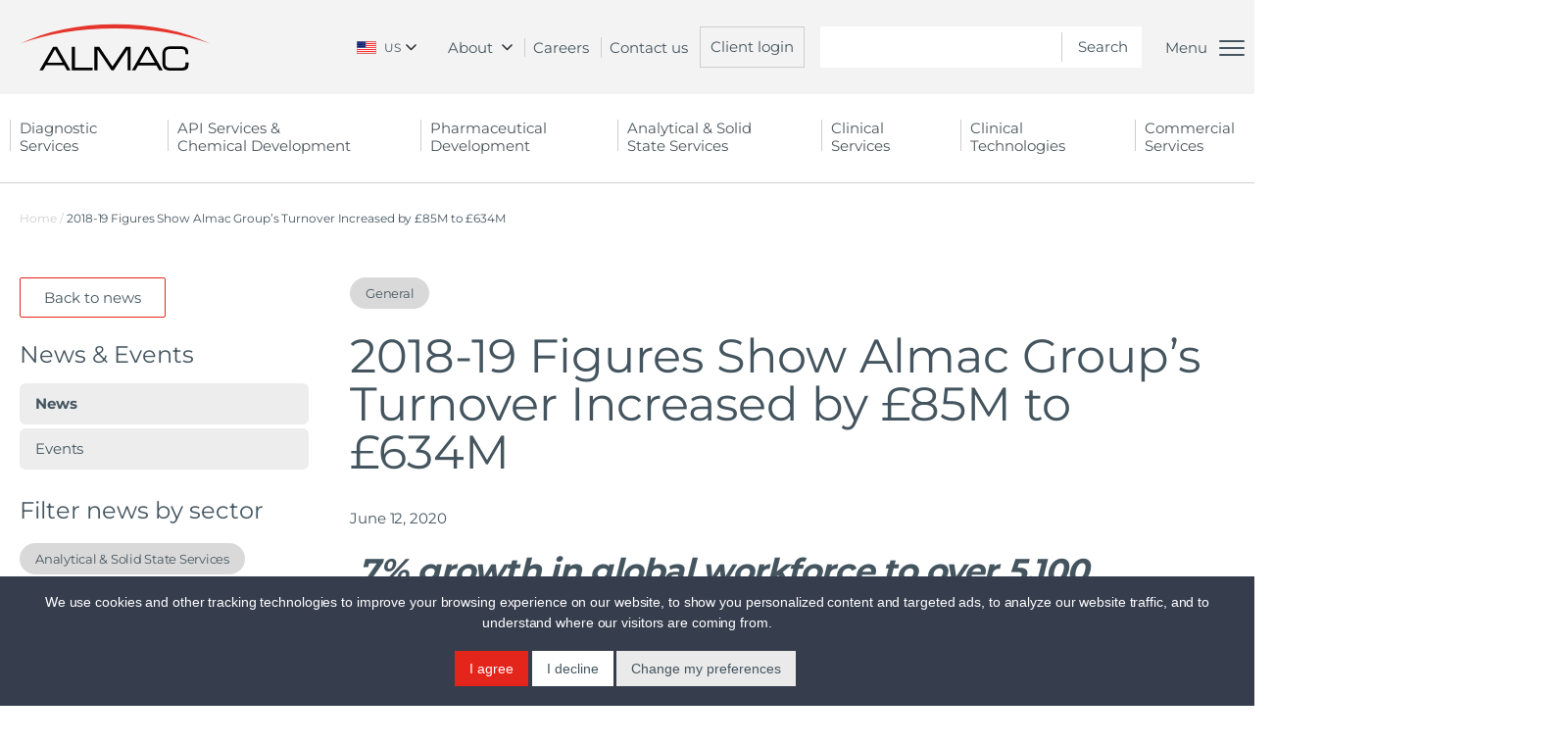

--- FILE ---
content_type: text/html; charset=UTF-8
request_url: https://www.almacgroup.com/news/2018-19-figures-show-almac-groups-turnover-increased-by-85m-to-634m/?cc=US
body_size: 38445
content:
<!doctype html>

<!--  -->
<html
    class="t-almac" lang="en-GB">

<head>

	<!-- MM 81986 -->

    
    <script type="lazyload">
        window.dataLayer = window.dataLayer || [];
        function gtag(){
            dataLayer.push(arguments);
        }
        gtag('consent', 'default', {
            'ad_storage': 'denied',
            'ad_user_data': 'denied',
            'ad_personalization': 'denied',
            'analytics_storage': 'denied'
        });
    </script>

    <!-- Google tag (gtag.js) -->
    <script type="lazyload" async src="https://www.googletagmanager.com/gtag/js?id=G-JMG9HZL2FK"></script>
    <script type="lazyload">
        window.dataLayer = window.dataLayer || [];
        function gtag(){dataLayer.push(arguments);}
        gtag('js', new Date());

        gtag('config', 'G-JMG9HZL2FK');
    </script>

    <!-- Google Tag Manager -->
    <script type="lazyload">(function(w,d,s,l,i){w[l]=w[l]||[];w[l].push({'gtm.start':
    new Date().getTime(),event:'gtm.js'});var f=d.getElementsByTagName(s)[0],
    j=d.createElement(s),dl=l!='dataLayer'?'&l='+l:'';j.async=true;j.src=
    'https://www.googletagmanager.com/gtm.js?id='+i+dl;f.parentNode.insertBefore(j,f);
    })(window,document,'script','dataLayer','GTM-PQR54K');</script>
    <!-- End Google Tag Manager -->


    <meta http-equiv="Accept-CH" content="DPR, Viewport-Width, Width">
    <meta name="viewport" content="width=device-width, initial-scale=1">
    <meta name="author" content="Almac Group - hosted by Flint Studios">

    <meta charset="UTF-8">

    <link rel="profile" href="https://gmpg.org/xfn/11">

    <link rel="apple-touch-icon" sizes="180x180"href="https://b1738808.smushcdn.com/1738808/wp-content/themes/almac-core/favicon/apple-touch-icon.png?lossy=0&strip=1&webp=1">
    <link rel="icon" type="image/png" sizes="32x32" href="https://b1738808.smushcdn.com/1738808/wp-content/themes/almac-core/favicon/favicon-32x32.png?lossy=0&strip=1&webp=1">
    <link rel="icon" type="image/png" sizes="16x16" href="https://b1738808.smushcdn.com/1738808/wp-content/themes/almac-core/favicon/favicon-16x16.png?lossy=0&strip=1&webp=1">
    <link rel="manifest" href="https://www.almacgroup.com/wp-content/themes/almac-core/favicon/site.webmanifest">
    <meta name="msapplication-TileColor" content="#ffffff">
    <meta name="theme-color" content="#ffffff">
        <title>2018-19 Figures Show Almac Group’s Turnover Increased by £85M to £634M - Almac</title>

    
    <link rel="stylesheet" href="https://use.typekit.net/icd7nsx.css">

    
    <meta name="facebook-domain-verification" content="p79p0no0a1pykl54xlhq8wfs286dty" />

    <!-- Webeo Code -->
    <script type="text/javascript" src="https://secure.easy7bear.com/js/213487.js" ></script>

    <!-- Webeo Code -->
    <noscript><img alt="" src="https://secure.easy7bear.com/213487.png" style="display:none;" /></noscript>

    <meta name='robots' content='index, follow, max-image-preview:large, max-snippet:-1, max-video-preview:-1' />
	<style>img:is([sizes="auto" i], [sizes^="auto," i]) { contain-intrinsic-size: 3000px 1500px }</style>
	
	<!-- This site is optimized with the Yoast SEO Premium plugin v25.3.1 (Yoast SEO v26.3) - https://yoast.com/wordpress/plugins/seo/ -->
	<link rel="canonical" href="https://www.almacgroup.com/news/2018-19-figures-show-almac-groups-turnover-increased-by-85m-to-634m/" />
	<meta property="og:locale" content="en_GB" />
	<meta property="og:type" content="article" />
	<meta property="og:title" content="2018-19 Figures Show Almac Group’s Turnover Increased by £85M to £634M" />
	<meta property="og:description" content="&nbsp;7% growth in global workforce to over 5,100 during same period Craigavon, N.I., 12 Jun 2020 &#8211; Almac Group, the global contract pharmaceutical development and manufacturing organisation, has reported an £85.4 million rise in turnover from £548.9 million to £634.3 million for its financial year 2018-19.&nbsp; During this period, the revenue increase resulted in improved [&hellip;]" />
	<meta property="og:url" content="https://www.almacgroup.com/news/2018-19-figures-show-almac-groups-turnover-increased-by-85m-to-634m/" />
	<meta property="og:site_name" content="Almac" />
	<meta property="article:modified_time" content="2020-06-12T14:24:31+00:00" />
	<meta property="og:image" content="https://www.almacgroup.com/wp-content/uploads/2020/06/Alan-Armstrong-2-1024x1024.jpg" />
	<meta name="twitter:card" content="summary_large_image" />
	<meta name="twitter:label1" content="Estimated reading time" />
	<meta name="twitter:data1" content="2 minutes" />
	<script type="application/ld+json" class="yoast-schema-graph">{"@context":"https://schema.org","@graph":[{"@type":"WebPage","@id":"https://www.almacgroup.com/news/2018-19-figures-show-almac-groups-turnover-increased-by-85m-to-634m/","url":"https://www.almacgroup.com/news/2018-19-figures-show-almac-groups-turnover-increased-by-85m-to-634m/","name":"2018-19 Figures Show Almac Group’s Turnover Increased by £85M to £634M - Almac","isPartOf":{"@id":"https://www.almacgroup.com/#website"},"primaryImageOfPage":{"@id":"https://www.almacgroup.com/news/2018-19-figures-show-almac-groups-turnover-increased-by-85m-to-634m/#primaryimage"},"image":{"@id":"https://www.almacgroup.com/news/2018-19-figures-show-almac-groups-turnover-increased-by-85m-to-634m/#primaryimage"},"thumbnailUrl":"https://www.almacgroup.com/wp-content/uploads/2020/06/Alan-Armstrong-2-1024x1024.jpg","datePublished":"2020-06-12T14:24:29+00:00","dateModified":"2020-06-12T14:24:31+00:00","breadcrumb":{"@id":"https://www.almacgroup.com/news/2018-19-figures-show-almac-groups-turnover-increased-by-85m-to-634m/#breadcrumb"},"inLanguage":"en-GB","potentialAction":[{"@type":"ReadAction","target":["https://www.almacgroup.com/news/2018-19-figures-show-almac-groups-turnover-increased-by-85m-to-634m/"]}]},{"@type":"ImageObject","inLanguage":"en-GB","@id":"https://www.almacgroup.com/news/2018-19-figures-show-almac-groups-turnover-increased-by-85m-to-634m/#primaryimage","url":"https://www.almacgroup.com/wp-content/uploads/2020/06/Alan-Armstrong-2-scaled.jpg","contentUrl":"https://www.almacgroup.com/wp-content/uploads/2020/06/Alan-Armstrong-2-scaled.jpg","width":2560,"height":2560},{"@type":"BreadcrumbList","@id":"https://www.almacgroup.com/news/2018-19-figures-show-almac-groups-turnover-increased-by-85m-to-634m/#breadcrumb","itemListElement":[{"@type":"ListItem","position":1,"name":"Home","item":"https://www.almacgroup.com/"},{"@type":"ListItem","position":2,"name":"News Items","item":"https://www.almacgroup.com/news/"},{"@type":"ListItem","position":3,"name":"2018-19 Figures Show Almac Group’s Turnover Increased by £85M to £634M"}]},{"@type":"WebSite","@id":"https://www.almacgroup.com/#website","url":"https://www.almacgroup.com/","name":"Almac","description":"Partnering to Advance Human Health","publisher":{"@id":"https://www.almacgroup.com/#organization"},"potentialAction":[{"@type":"SearchAction","target":{"@type":"EntryPoint","urlTemplate":"https://www.almacgroup.com/?s={search_term_string}"},"query-input":{"@type":"PropertyValueSpecification","valueRequired":true,"valueName":"search_term_string"}}],"inLanguage":"en-GB"},{"@type":"Organization","@id":"https://www.almacgroup.com/#organization","name":"Almac Group Ltd","url":"https://www.almacgroup.com/","logo":{"@type":"ImageObject","inLanguage":"en-GB","@id":"https://www.almacgroup.com/#/schema/logo/image/","url":"https://www.almacgroup.com/wp-content/uploads/2020/04/almac-logo-with-strapline-1.jpg","contentUrl":"https://www.almacgroup.com/wp-content/uploads/2020/04/almac-logo-with-strapline-1.jpg","width":643,"height":296,"caption":"Almac Group Ltd"},"image":{"@id":"https://www.almacgroup.com/#/schema/logo/image/"}}]}</script>
	<!-- / Yoast SEO Premium plugin. -->


<link rel='dns-prefetch' href='//code.jquery.com' />
<link rel='dns-prefetch' href='//cdn.jsdelivr.net' />
<link rel='dns-prefetch' href='//b1738808.smushcdn.com' />
<link rel="alternate" type="application/rss+xml" title="Almac &raquo; Feed" href="https://www.almacgroup.com/feed/" />
<link rel="alternate" type="application/rss+xml" title="Almac &raquo; Comments Feed" href="https://www.almacgroup.com/comments/feed/" />
<link rel='stylesheet' id='css-app-critical-css' href='https://www.almacgroup.com/wp-content/themes/almac-core/css/app.critical.css' type='text/css' media='all' />
<link rel='stylesheet' id='wp-block-library-css' href='https://www.almacgroup.com/wp-includes/css/dist/block-library/style.min.css' type='text/css' media='all' />
<style id='classic-theme-styles-inline-css' type='text/css'>
/*! This file is auto-generated */
.wp-block-button__link{color:#fff;background-color:#32373c;border-radius:9999px;box-shadow:none;text-decoration:none;padding:calc(.667em + 2px) calc(1.333em + 2px);font-size:1.125em}.wp-block-file__button{background:#32373c;color:#fff;text-decoration:none}
</style>
<style id='global-styles-inline-css' type='text/css'>
:root{--wp--preset--aspect-ratio--square: 1;--wp--preset--aspect-ratio--4-3: 4/3;--wp--preset--aspect-ratio--3-4: 3/4;--wp--preset--aspect-ratio--3-2: 3/2;--wp--preset--aspect-ratio--2-3: 2/3;--wp--preset--aspect-ratio--16-9: 16/9;--wp--preset--aspect-ratio--9-16: 9/16;--wp--preset--color--black: #000000;--wp--preset--color--cyan-bluish-gray: #abb8c3;--wp--preset--color--white: #ffffff;--wp--preset--color--pale-pink: #f78da7;--wp--preset--color--vivid-red: #cf2e2e;--wp--preset--color--luminous-vivid-orange: #ff6900;--wp--preset--color--luminous-vivid-amber: #fcb900;--wp--preset--color--light-green-cyan: #7bdcb5;--wp--preset--color--vivid-green-cyan: #00d084;--wp--preset--color--pale-cyan-blue: #8ed1fc;--wp--preset--color--vivid-cyan-blue: #0693e3;--wp--preset--color--vivid-purple: #9b51e0;--wp--preset--gradient--vivid-cyan-blue-to-vivid-purple: linear-gradient(135deg,rgba(6,147,227,1) 0%,rgb(155,81,224) 100%);--wp--preset--gradient--light-green-cyan-to-vivid-green-cyan: linear-gradient(135deg,rgb(122,220,180) 0%,rgb(0,208,130) 100%);--wp--preset--gradient--luminous-vivid-amber-to-luminous-vivid-orange: linear-gradient(135deg,rgba(252,185,0,1) 0%,rgba(255,105,0,1) 100%);--wp--preset--gradient--luminous-vivid-orange-to-vivid-red: linear-gradient(135deg,rgba(255,105,0,1) 0%,rgb(207,46,46) 100%);--wp--preset--gradient--very-light-gray-to-cyan-bluish-gray: linear-gradient(135deg,rgb(238,238,238) 0%,rgb(169,184,195) 100%);--wp--preset--gradient--cool-to-warm-spectrum: linear-gradient(135deg,rgb(74,234,220) 0%,rgb(151,120,209) 20%,rgb(207,42,186) 40%,rgb(238,44,130) 60%,rgb(251,105,98) 80%,rgb(254,248,76) 100%);--wp--preset--gradient--blush-light-purple: linear-gradient(135deg,rgb(255,206,236) 0%,rgb(152,150,240) 100%);--wp--preset--gradient--blush-bordeaux: linear-gradient(135deg,rgb(254,205,165) 0%,rgb(254,45,45) 50%,rgb(107,0,62) 100%);--wp--preset--gradient--luminous-dusk: linear-gradient(135deg,rgb(255,203,112) 0%,rgb(199,81,192) 50%,rgb(65,88,208) 100%);--wp--preset--gradient--pale-ocean: linear-gradient(135deg,rgb(255,245,203) 0%,rgb(182,227,212) 50%,rgb(51,167,181) 100%);--wp--preset--gradient--electric-grass: linear-gradient(135deg,rgb(202,248,128) 0%,rgb(113,206,126) 100%);--wp--preset--gradient--midnight: linear-gradient(135deg,rgb(2,3,129) 0%,rgb(40,116,252) 100%);--wp--preset--font-size--small: 13px;--wp--preset--font-size--medium: 20px;--wp--preset--font-size--large: 36px;--wp--preset--font-size--x-large: 42px;--wp--preset--spacing--20: 0.44rem;--wp--preset--spacing--30: 0.67rem;--wp--preset--spacing--40: 1rem;--wp--preset--spacing--50: 1.5rem;--wp--preset--spacing--60: 2.25rem;--wp--preset--spacing--70: 3.38rem;--wp--preset--spacing--80: 5.06rem;--wp--preset--shadow--natural: 6px 6px 9px rgba(0, 0, 0, 0.2);--wp--preset--shadow--deep: 12px 12px 50px rgba(0, 0, 0, 0.4);--wp--preset--shadow--sharp: 6px 6px 0px rgba(0, 0, 0, 0.2);--wp--preset--shadow--outlined: 6px 6px 0px -3px rgba(255, 255, 255, 1), 6px 6px rgba(0, 0, 0, 1);--wp--preset--shadow--crisp: 6px 6px 0px rgba(0, 0, 0, 1);}:where(.is-layout-flex){gap: 0.5em;}:where(.is-layout-grid){gap: 0.5em;}body .is-layout-flex{display: flex;}.is-layout-flex{flex-wrap: wrap;align-items: center;}.is-layout-flex > :is(*, div){margin: 0;}body .is-layout-grid{display: grid;}.is-layout-grid > :is(*, div){margin: 0;}:where(.wp-block-columns.is-layout-flex){gap: 2em;}:where(.wp-block-columns.is-layout-grid){gap: 2em;}:where(.wp-block-post-template.is-layout-flex){gap: 1.25em;}:where(.wp-block-post-template.is-layout-grid){gap: 1.25em;}.has-black-color{color: var(--wp--preset--color--black) !important;}.has-cyan-bluish-gray-color{color: var(--wp--preset--color--cyan-bluish-gray) !important;}.has-white-color{color: var(--wp--preset--color--white) !important;}.has-pale-pink-color{color: var(--wp--preset--color--pale-pink) !important;}.has-vivid-red-color{color: var(--wp--preset--color--vivid-red) !important;}.has-luminous-vivid-orange-color{color: var(--wp--preset--color--luminous-vivid-orange) !important;}.has-luminous-vivid-amber-color{color: var(--wp--preset--color--luminous-vivid-amber) !important;}.has-light-green-cyan-color{color: var(--wp--preset--color--light-green-cyan) !important;}.has-vivid-green-cyan-color{color: var(--wp--preset--color--vivid-green-cyan) !important;}.has-pale-cyan-blue-color{color: var(--wp--preset--color--pale-cyan-blue) !important;}.has-vivid-cyan-blue-color{color: var(--wp--preset--color--vivid-cyan-blue) !important;}.has-vivid-purple-color{color: var(--wp--preset--color--vivid-purple) !important;}.has-black-background-color{background-color: var(--wp--preset--color--black) !important;}.has-cyan-bluish-gray-background-color{background-color: var(--wp--preset--color--cyan-bluish-gray) !important;}.has-white-background-color{background-color: var(--wp--preset--color--white) !important;}.has-pale-pink-background-color{background-color: var(--wp--preset--color--pale-pink) !important;}.has-vivid-red-background-color{background-color: var(--wp--preset--color--vivid-red) !important;}.has-luminous-vivid-orange-background-color{background-color: var(--wp--preset--color--luminous-vivid-orange) !important;}.has-luminous-vivid-amber-background-color{background-color: var(--wp--preset--color--luminous-vivid-amber) !important;}.has-light-green-cyan-background-color{background-color: var(--wp--preset--color--light-green-cyan) !important;}.has-vivid-green-cyan-background-color{background-color: var(--wp--preset--color--vivid-green-cyan) !important;}.has-pale-cyan-blue-background-color{background-color: var(--wp--preset--color--pale-cyan-blue) !important;}.has-vivid-cyan-blue-background-color{background-color: var(--wp--preset--color--vivid-cyan-blue) !important;}.has-vivid-purple-background-color{background-color: var(--wp--preset--color--vivid-purple) !important;}.has-black-border-color{border-color: var(--wp--preset--color--black) !important;}.has-cyan-bluish-gray-border-color{border-color: var(--wp--preset--color--cyan-bluish-gray) !important;}.has-white-border-color{border-color: var(--wp--preset--color--white) !important;}.has-pale-pink-border-color{border-color: var(--wp--preset--color--pale-pink) !important;}.has-vivid-red-border-color{border-color: var(--wp--preset--color--vivid-red) !important;}.has-luminous-vivid-orange-border-color{border-color: var(--wp--preset--color--luminous-vivid-orange) !important;}.has-luminous-vivid-amber-border-color{border-color: var(--wp--preset--color--luminous-vivid-amber) !important;}.has-light-green-cyan-border-color{border-color: var(--wp--preset--color--light-green-cyan) !important;}.has-vivid-green-cyan-border-color{border-color: var(--wp--preset--color--vivid-green-cyan) !important;}.has-pale-cyan-blue-border-color{border-color: var(--wp--preset--color--pale-cyan-blue) !important;}.has-vivid-cyan-blue-border-color{border-color: var(--wp--preset--color--vivid-cyan-blue) !important;}.has-vivid-purple-border-color{border-color: var(--wp--preset--color--vivid-purple) !important;}.has-vivid-cyan-blue-to-vivid-purple-gradient-background{background: var(--wp--preset--gradient--vivid-cyan-blue-to-vivid-purple) !important;}.has-light-green-cyan-to-vivid-green-cyan-gradient-background{background: var(--wp--preset--gradient--light-green-cyan-to-vivid-green-cyan) !important;}.has-luminous-vivid-amber-to-luminous-vivid-orange-gradient-background{background: var(--wp--preset--gradient--luminous-vivid-amber-to-luminous-vivid-orange) !important;}.has-luminous-vivid-orange-to-vivid-red-gradient-background{background: var(--wp--preset--gradient--luminous-vivid-orange-to-vivid-red) !important;}.has-very-light-gray-to-cyan-bluish-gray-gradient-background{background: var(--wp--preset--gradient--very-light-gray-to-cyan-bluish-gray) !important;}.has-cool-to-warm-spectrum-gradient-background{background: var(--wp--preset--gradient--cool-to-warm-spectrum) !important;}.has-blush-light-purple-gradient-background{background: var(--wp--preset--gradient--blush-light-purple) !important;}.has-blush-bordeaux-gradient-background{background: var(--wp--preset--gradient--blush-bordeaux) !important;}.has-luminous-dusk-gradient-background{background: var(--wp--preset--gradient--luminous-dusk) !important;}.has-pale-ocean-gradient-background{background: var(--wp--preset--gradient--pale-ocean) !important;}.has-electric-grass-gradient-background{background: var(--wp--preset--gradient--electric-grass) !important;}.has-midnight-gradient-background{background: var(--wp--preset--gradient--midnight) !important;}.has-small-font-size{font-size: var(--wp--preset--font-size--small) !important;}.has-medium-font-size{font-size: var(--wp--preset--font-size--medium) !important;}.has-large-font-size{font-size: var(--wp--preset--font-size--large) !important;}.has-x-large-font-size{font-size: var(--wp--preset--font-size--x-large) !important;}
:where(.wp-block-post-template.is-layout-flex){gap: 1.25em;}:where(.wp-block-post-template.is-layout-grid){gap: 1.25em;}
:where(.wp-block-columns.is-layout-flex){gap: 2em;}:where(.wp-block-columns.is-layout-grid){gap: 2em;}
:root :where(.wp-block-pullquote){font-size: 1.5em;line-height: 1.6;}
</style>
<link rel='stylesheet' id='collapscore-css-css' href='https://www.almacgroup.com/wp-content/plugins/jquery-collapse-o-matic/css/core_style.css' type='text/css' media='all' />
<link rel='stylesheet' id='collapseomatic-css-css' href='https://www.almacgroup.com/wp-content/plugins/jquery-collapse-o-matic/css/light_style.css' type='text/css' media='all' />
<script type="text/javascript" src="https://cdn.jsdelivr.net/npm/@shinsenter/defer.js@3.6.0/dist/defer_plus.min.js" id="defer-js"></script>
<script type="text/javascript" id="defer-js-after">
/* <![CDATA[ */
Defer.all('script[type="lazyload"]', 1000);
Defer.dom('.lazyThis', 200, 'shown');
'IntersectionObserver'in window||document.write('<script src="https://cdn.jsdelivr.net/npm/@shinsenter/defer.js@3.6.0/dist/polyfill.min.js"><\/script>');
/* ]]> */
</script>
<link rel="https://api.w.org/" href="https://www.almacgroup.com/wp-json/" /><link rel="alternate" title="JSON" type="application/json" href="https://www.almacgroup.com/wp-json/wp/v2/news/81986" /><link rel="EditURI" type="application/rsd+xml" title="RSD" href="https://www.almacgroup.com/xmlrpc.php?rsd" />
<link rel='shortlink' href='https://www.almacgroup.com/?p=81986' />
<link rel="alternate" title="oEmbed (JSON)" type="application/json+oembed" href="https://www.almacgroup.com/wp-json/oembed/1.0/embed?url=https%3A%2F%2Fwww.almacgroup.com%2Fnews%2F2018-19-figures-show-almac-groups-turnover-increased-by-85m-to-634m%2F" />
<link rel="alternate" title="oEmbed (XML)" type="text/xml+oembed" href="https://www.almacgroup.com/wp-json/oembed/1.0/embed?url=https%3A%2F%2Fwww.almacgroup.com%2Fnews%2F2018-19-figures-show-almac-groups-turnover-increased-by-85m-to-634m%2F&#038;format=xml" />
		<script>
			document.documentElement.className = document.documentElement.className.replace('no-js', 'js');
		</script>
				<style>
			.no-js img.lazyload {
				display: none;
			}

			figure.wp-block-image img.lazyloading {
				min-width: 150px;
			}

						.lazyload, .lazyloading {
				opacity: 0;
			}

			.lazyloaded {
				opacity: 1;
				transition: opacity 400ms;
				transition-delay: 0ms;
			}

					</style>
		
    <!-- Meta Pixel Code -->
    <script>
    !function(f,b,e,v,n,t,s)
    {if(f.fbq)return;n=f.fbq=function(){n.callMethod?
    n.callMethod.apply(n,arguments):n.queue.push(arguments)};
    if(!f._fbq)f._fbq=n;n.push=n;n.loaded=!0;n.version='2.0';
    n.queue=[];t=b.createElement(e);t.async=!0;
    t.src=v;s=b.getElementsByTagName(e)[0];
    s.parentNode.insertBefore(t,s)}(window, document,'script',
    'https://connect.facebook.net/en_US/fbevents.js');
    fbq('init', '308883618001847');
    fbq('track', 'PageView');
    </script>
    <noscript><img height="1" width="1" style="display:none"
    src="https://www.facebook.com/tr?id=308883618001847&ev=PageView&noscript=1"
    /></noscript>
    <!-- End Meta Pixel Code -->
    <script>
        (function(w,d,t,r,u)
        {
            var f,n,i;
            w[u]=w[u]||[],f=function()
            {
                var o={ti:"17469779", enableAutoSpaTracking: true};
                o.q=w[u],w[u]=new UET(o),w[u].push("pageLoad")
            },
                n=d.createElement(t),n.src=r,n.async=1,n.onload=n.onreadystatechange=function()
            {
                var s=this.readyState;
                s&&s!=="loaded"&&s!=="complete"||(f(),n.onload=n.onreadystatechange=null)
            },
                i=d.getElementsByTagName(t)[0],i.parentNode.insertBefore(n,i)
        })
        (window,document,"script","//bat.bing.com/bat.js","uetq");
    </script>
</head>

<body class="wp-singular news-template-default single single-news postid-81986 wp-theme-almac-core no-sidebar">

    <!-- Cookie Consent-->
    <script type="text/javascript" src="//www.termsfeed.com/public/cookie-consent/4.1.0/cookie-consent.js" charset="UTF-8"></script>
    <script type="text/javascript" charset="UTF-8">
    document.addEventListener('DOMContentLoaded', function () {
        cookieconsent.run({
            "notice_banner_type":"simple",
            "consent_type":"express",
            "palette":"light",
            "language":"en",
            "page_load_consent_levels":["strictly-necessary"],
            "notice_banner_reject_button_hide":false,
            "preferences_center_close_button_hide":false,
            "page_refresh_confirmation_buttons":false,
            "website_name":"Almac Group",
            "website_privacy_policy_url":"https://www.almacgroup.com/privacy-cookie-policy/",
            
            "callbacks": {
                "scripts_specific_loaded": (level) => {
                    switch(level) {
                        case 'targeting':
                            gtag('consent', 'update', {
                                'ad_storage': 'granted',
                                'ad_user_data': 'granted',
                                'ad_personalization': 'granted',
                                'analytics_storage': 'granted'
                            });
                            break;
                    }
                }
            },
            "callbacks_force": true
        });
    });
    </script>
    <!-- End Cookie Consent -->

<!-- Additional Webeo script -->
<script src="https://scripts.webeo.com/compliance.webeo.js"></script>

<header id="masthead"><!-- This is closed within header.php -->

<div class="c-page-head-top u-bg-lightgrey2 u-relative">
    <div class="o-wrapper o-wrapper--full">
        <div class="o-grid u-flex-align-center">
            <div class="c-page-head__logo o-grid__item u-width-3/12 u-width-full@s u-align-center@s">
                <a href="/">
                    <img data-src="https://www.almacgroup.com/wp-content/themes/almac-core/img/logo-core.svg" alt="Logo" width="195" src="[data-uri]" class="lazyload"><noscript><img src="https://www.almacgroup.com/wp-content/themes/almac-core/img/logo-core.svg" alt="Logo" width="195"></noscript>
                </a>
            </div>
            <div class="o-grid__item u-width-9/12 u-width-full@s u-align-right u-align-center@s u-p-x0">
                <div class="c-page-head__login-search">
                    <nav class="u-flex u-align-center u-hidden@l">
                        <div class="c-country-wrap c-country-wrap--top u-inline-block u-m-r2">
    <div class="c-country">
        <div class="c-country__cta">
                            <img data-src="https://b1738808.smushcdn.com/1738808/wp-content/themes/almac-core/img/us.png?lossy=0&strip=1&webp=1" alt="View in American" alt="USA" src="[data-uri]" class="lazyload"><noscript><img src="https://b1738808.smushcdn.com/1738808/wp-content/themes/almac-core/img/us.png?lossy=0&strip=1&webp=1" alt="View in American" alt="USA"></noscript>
                <p>US</p>
                    </div>
        <ul class="c-country__list">
            <li>
                <a href="https://almacgroup.jp">
                    <img class="lazy-country" data-src="https://b1738808.smushcdn.com/1738808/wp-content/themes/almac-core/img/japan.png?lossy=0&strip=1&webp=1" alt="View in Japanese" alt="Japanese">
                    <p>JP</p>
                </a>
            </li>
            <li>
                <a href="https://almacgroup.kr">
                    <img class="lazy-country" data-src="https://b1738808.smushcdn.com/1738808/wp-content/themes/almac-core/img/korea.png?lossy=0&strip=1&webp=1" alt="View in Korean" alt="Korea">
                    <p>KR</p>
                </a>
            </li>
            <li>
                                    <a href="?cc=GB">
                        <img class="lazy-country" data-src="https://almacgroup.com/wp-content/themes/almac-core/img/uk-flag.png" alt="View in English" alt="English">
                        <p>GB</p>
                    </a>
                            </li>
        </ul>
    </div>
</div>
                        <div class="c-page-head__dropdown js-topbar-dropdown">
                            <span>About</span>
                            <aside>
                                <a href="/about/">About us</a>
                                <a href="/about/sustainability/">Sustainability</a>
                            </aside>
                        </div>
                        <!-- <a href="/about/">About us</a> -->
                        <a href="/careers/">Careers</a>
                        <a href="/contact-us">Contact us</a>
                    </nav>
                    <a href="/client-login/" class="c-page-head__login u-inline-block u-hidden@m u-align-middle">Client login</a>
                    <form action="/" method="GET" class="c-search-main u-inline-block u-align-middle">
                        <a href="#0" class="c-search-main__close u-hidden"><img data-src="https://www.almacgroup.com/wp-content/themes/almac-core/img/ui/icon-close-big.svg" alt="Close search" src="[data-uri]" class="lazyload"><noscript><img src="https://www.almacgroup.com/wp-content/themes/almac-core/img/ui/icon-close-big.svg" alt="Close search"></noscript></a>
                        <h2 class="c-search-main__title u-hidden u-block@s u-light u-m-b3@s">Search</h2>
                        <input type="text" placeholder="" name="s" value="" />
                        <input type="submit" value="Search" />
                    </form>
                    <div class="u-hidden u-align-middle">
                        <a href="#0">Search <img class="u-align-top lazyload" data-src="https://www.almacgroup.com/wp-content/themes/almac-core/img/ui/icon-search-mobile.svg" alt="Search" src="[data-uri]"><noscript><img class="u-align-top" src="https://www.almacgroup.com/wp-content/themes/almac-core/img/ui/icon-search-mobile.svg" alt="Search"></noscript></a>
                    </div>
                                            <button class="c-hamburger c-hamburger--spin c-mobile-nav__target js-mobileNav__target u-hidden@l u-p-t1@l" type="button">
                            <span class="c-hamburger__text">Menu</span>
                            <span class="c-hamburger-box">
                                <span class="c-hamburger-inner"></span>
                            </span>
                        </button>
                                    </div>
            </div>
        </div>
    </div>
</div>

    <section class="c-navbar c-navbar--all u-relative">
        <nav role="navigation" class="o-wrapper">
            <div class="o-grid">
                <div class="o-grid-item u-width-full">
                    <div class="c-navbar__main">
                        <ul id="menu-main-966" class="menu"><li class="menu-item menu-item-type-post_type menu-item-object-page menu-item-home menu-item-has-children menu-item-201"><a href="https://www.almacgroup.com/diagnostics/" class="c-navbar__dropdown">Diagnostic <span>Services</span><div class="c-menu__feature" data-url="diagnostic-services" new-data-url="/diagnostics/">
                <figure>
                    <img alt="Menu Feature Image" class="lazy-menu" data-src="https://b1738808.smushcdn.com/1738808/wp-content/uploads/sites/3/2021/11/chess-banner-1440x400-1-1-2-e1636390707349.jpg?lossy=0&strip=1&webp=1">
                </figure>
                <div class="text">Always a move ahead in precision medicine</div>
            </div></a>
<ul class="sub-menu">
	<li class="menu-item menu-item-type-post_type menu-item-object-page menu-item-home menu-item-7"><a href="https://www.almacgroup.com/diagnostics/">Diagnostic <span>Services Home</span></a></li>
	<li class="menu-item menu-item-type-post_type menu-item-object-page menu-item-has-children menu-item-2923"><a href="https://www.almacgroup.com/diagnostics/our-services/" class="c-navbar__dropdown">Our <span>Services</span></a>
	<ul class="sub-menu">
		<li class="menu-item menu-item-type-post_type menu-item-object-page menu-item-2924"><a href="https://www.almacgroup.com/diagnostics/our-services/">Our Services</a></li>
		<li class="menu-item menu-item-type-post_type menu-item-object-page menu-item-5722"><a href="https://www.almacgroup.com/diagnostics/samplemanagement/">Sample Management Service</a></li>
		<li class="menu-item menu-item-type-post_type menu-item-object-page menu-item-has-children menu-item-2925"><a href="https://www.almacgroup.com/diagnostics/genomic-services/" class="c-navbar__dropdown">Genomic Services</a>
		<ul class="sub-menu">
			<li class="menu-item menu-item-type-post_type menu-item-object-page menu-item-2926"><a href="https://www.almacgroup.com/diagnostics/genomic-services/">Genomic Services</a></li>
		</ul>
</li>
		<li class="menu-item menu-item-type-post_type menu-item-object-page menu-item-has-children menu-item-5724"><a href="https://www.almacgroup.com/diagnostics/clinicalbiomarkers-cdx/" class="c-navbar__dropdown">Clinical Biomarker &amp; CDx Development</a>
		<ul class="sub-menu">
			<li class="menu-item menu-item-type-post_type menu-item-object-page menu-item-5723"><a href="https://www.almacgroup.com/diagnostics/clinicalbiomarkers-cdx/">Clinical Biomarker &amp; CDx Development</a></li>
			<li class="menu-item menu-item-type-post_type menu-item-object-page menu-item-666"><a href="https://www.almacgroup.com/diagnostics/clinical-trial-solutions/pharmacodynamic-biomarker-testing/">Pharmacodynamic Biomarker Testing</a></li>
			<li class="menu-item menu-item-type-post_type menu-item-object-page menu-item-150"><a href="https://www.almacgroup.com/diagnostics/clinical-trial-solutions/clinical-trial-assay-development/">Custom Assay Development</a></li>
		</ul>
</li>
		<li class="menu-item menu-item-type-post_type menu-item-object-page menu-item-has-children menu-item-2929"><a href="https://www.almacgroup.com/diagnostics/companion-diagnostics/" class="c-navbar__dropdown">Companion Diagnostics</a>
		<ul class="sub-menu">
			<li class="menu-item menu-item-type-post_type menu-item-object-page menu-item-2930"><a href="https://www.almacgroup.com/diagnostics/companion-diagnostics/">Companion Diagnostics</a></li>
			<li class="menu-item menu-item-type-post_type menu-item-object-page menu-item-148"><a href="https://www.almacgroup.com/diagnostics/clinical-trial-solutions/cdx-development/">CDx Development &#038; Validation</a></li>
			<li class="menu-item menu-item-type-post_type menu-item-object-page menu-item-2931"><a href="https://www.almacgroup.com/diagnostics/clinical-trial-solutions/cdx-manufacturing/">CDx Manufacturing</a></li>
			<li class="menu-item menu-item-type-post_type menu-item-object-page menu-item-151"><a href="https://www.almacgroup.com/diagnostics/clinical-trial-solutions/cdx-commercialisation/">CDx Commercialization</a></li>
		</ul>
</li>
		<li class="menu-item menu-item-type-post_type menu-item-object-page menu-item-has-children menu-item-2932"><a href="https://www.almacgroup.com/diagnostics/global-clinical-trial-testing/" class="c-navbar__dropdown">Clinical Testing</a>
		<ul class="sub-menu">
			<li class="menu-item menu-item-type-post_type menu-item-object-page menu-item-2933"><a href="https://www.almacgroup.com/diagnostics/global-clinical-trial-testing/">Clinical Testing</a></li>
			<li class="menu-item menu-item-type-post_type menu-item-object-page menu-item-2948"><a href="https://www.almacgroup.com/diagnostics/global-clinical-trial-testing/clinical-testing/">Clinical Testing</a></li>
			<li class="menu-item menu-item-type-post_type menu-item-object-page menu-item-5741"><a href="https://www.almacgroup.com/diagnostics/clinical-trial-solutions/specialty-central-lab-service/">Specialty Central Lab Service</a></li>
			<li class="menu-item menu-item-type-post_type menu-item-object-page menu-item-5729"><a href="https://www.almacgroup.com/diagnostics/clinical-trial-solutions/clinical-trial-specimen-collection-logistics-service/">Clinical Trial Specimen Collection &amp; Logistics Service</a></li>
		</ul>
</li>
		<li class="menu-item menu-item-type-post_type menu-item-object-page menu-item-4931"><a href="https://www.almacgroup.com/diagnostics/dashboard/">Clinical Trial Dashboard</a></li>
		<li class="menu-item menu-item-type-post_type menu-item-object-page menu-item-4249"><a href="https://www.almacgroup.com/diagnostics/biomarkers-for-biotech/">Biomarkers for Biotech</a></li>
		<li class="menu-item menu-item-type-post_type menu-item-object-page menu-item-5007"><a href="https://www.almacgroup.com/diagnostics/chronicdisease/">Biomarkers for Chronic Disease</a></li>
		<li class="menu-item menu-item-type-post_type menu-item-object-page menu-item-4478"><a href="https://www.almacgroup.com/diagnostics/current-assays/">Currently Available Assays</a></li>
		<li class="menu-item menu-item-type-post_type menu-item-object-page menu-item-4093"><a href="https://www.almacgroup.com/diagnostics/consultancy-services/">Consultancy Services</a></li>
		<li class="menu-item menu-item-type-post_type menu-item-object-page menu-item-6295"><a href="https://www.almacgroup.com/diagnostics/eu-ivdr-support-health-institution/">EU IVDR Support &amp; Health Institution</a></li>
		<li class="menu-item menu-item-type-custom menu-item-object-custom menu-item-4094"><a href="/diagnostics/claratreport/">clara<sup>T</sup></a></li>
	</ul>
</li>
	<li class="menu-item menu-item-type-post_type menu-item-object-page menu-item-has-children menu-item-3022"><a href="https://www.almacgroup.com/diagnostics/supporting-services/" class="c-navbar__dropdown">Supporting <span>Services</span></a>
	<ul class="sub-menu">
		<li class="menu-item menu-item-type-post_type menu-item-object-page menu-item-2934"><a href="https://www.almacgroup.com/diagnostics/supporting-services/">Supporting Services</a></li>
		<li class="menu-item menu-item-type-post_type menu-item-object-page menu-item-has-children menu-item-815"><a href="https://www.almacgroup.com/diagnostics/supporting-services/data-sciences/" class="c-navbar__dropdown">Data Sciences</a>
		<ul class="sub-menu">
			<li class="u-hidden-in-nav menu-item menu-item-type-post_type menu-item-object-page menu-item-177"><a href="https://www.almacgroup.com/diagnostics/supporting-services/data-sciences/bioinformatics/">Bioinformatics</a></li>
			<li class="u-hidden-in-nav menu-item menu-item-type-post_type menu-item-object-page menu-item-808"><a href="https://www.almacgroup.com/diagnostics/supporting-services/data-sciences/biostatistics/">Biostatistics</a></li>
			<li class="u-hidden-in-nav menu-item menu-item-type-post_type menu-item-object-page menu-item-182"><a href="https://www.almacgroup.com/diagnostics/supporting-services/data-sciences/software/">Software</a></li>
			<li class="menu-item menu-item-type-post_type menu-item-object-page menu-item-has-children menu-item-140"><a href="https://www.almacgroup.com/diagnostics/claratreport/" class="c-navbar__dropdown">clara<sup>T</sup> <span>Report</span><div class="c-menu__feature" data-url="140" new-data-url="/diagnostics/claratreport/">
                <figure>
                    <img alt="Menu Feature Image" class="lazy-menu" data-src="https://b1738808.smushcdn.com/1738808/wp-content/uploads/sites/3/2020/03/menu-clarat.png?lossy=0&strip=1&webp=1">
                </figure>
                <div class="text">Unique gene expression report</div>
            </div></a>
			<ul class="sub-menu">
				<li class="menu-item menu-item-type-post_type menu-item-object-page menu-item-3482"><a href="https://www.almacgroup.com/diagnostics/claratreport/publications/">Publications, Posters &#038; Presentations</a></li>
				<li class="menu-item menu-item-type-post_type menu-item-object-page menu-item-3026"><a href="https://www.almacgroup.com/diagnostics/claratreport/fact-sheet/">Fact Sheet</a></li>
				<li class="menu-item menu-item-type-post_type menu-item-object-page menu-item-3027"><a href="https://www.almacgroup.com/diagnostics/claratreport/brochure/">Brochure</a></li>
				<li class="menu-item menu-item-type-post_type menu-item-object-page menu-item-3029"><a href="https://www.almacgroup.com/diagnostics/claratreport/webinar/">Complimentary Webinar</a></li>
				<li class="menu-item menu-item-type-post_type menu-item-object-page menu-item-3898"><a href="https://www.almacgroup.com/diagnostics/claratreport/how-to-use-clarat/">How to use claraT</a></li>
				<li class="menu-item menu-item-type-post_type menu-item-object-page menu-item-3030"><a href="https://www.almacgroup.com/diagnostics/claratreport/rna-blog/">RNA Blog</a></li>
			</ul>
</li>
			<li class="menu-item menu-item-type-post_type menu-item-object-page menu-item-2935"><a href="https://www.almacgroup.com/diagnostics/portfolio-overview/whole-exome-sequencing/">Whole Exome Sequencing (WES) Service</a></li>
			<li class="menu-item menu-item-type-post_type menu-item-object-page menu-item-4263"><a href="https://www.almacgroup.com/diagnostics/whole-genome-sequencing-wgs-service/">Whole Genome Sequencing (WGS) Service</a></li>
			<li class="menu-item menu-item-type-post_type menu-item-object-page menu-item-4652"><a href="https://www.almacgroup.com/diagnostics/global-laboratories/platforms-technologies/dna-sequencing-solutions/portfolio-overview-whole-genome-methylation-sequencing/">Whole Genome Methylation Sequencing (WGMS) Service</a></li>
			<li class="menu-item menu-item-type-post_type menu-item-object-page menu-item-2936"><a href="https://www.almacgroup.com/diagnostics/?page_id=2251">Genomic Variant RUO Report</a></li>
		</ul>
</li>
		<li class="menu-item menu-item-type-post_type menu-item-object-page menu-item-192"><a href="https://www.almacgroup.com/diagnostics/supporting-services/regulatory-and-quality-proficiency/">Regulatory Support</a></li>
		<li class="menu-item menu-item-type-post_type menu-item-object-page menu-item-180"><a href="https://www.almacgroup.com/diagnostics/supporting-services/project-management-expertise/">Project Management</a></li>
		<li class="menu-item menu-item-type-post_type menu-item-object-page menu-item-5890"><a href="https://www.almacgroup.com/diagnostics/supporting-services/clinical-trial-monitoring/">Clinical Trial Monitoring</a></li>
		<li class="menu-item menu-item-type-post_type menu-item-object-page menu-item-has-children menu-item-2937"><a href="https://www.almacgroup.com/diagnostics/clinical-support/" class="c-navbar__dropdown">Clinical Support</a>
		<ul class="sub-menu">
			<li class="menu-item menu-item-type-post_type menu-item-object-page menu-item-2938"><a href="https://www.almacgroup.com/diagnostics/clinical-support/">Clinical Support</a></li>
			<li class="menu-item menu-item-type-post_type menu-item-object-page menu-item-179"><a href="https://www.almacgroup.com/diagnostics/supporting-services/pathology/">Pathology</a></li>
		</ul>
</li>
	</ul>
</li>
	<li class="menu-item menu-item-type-post_type menu-item-object-page menu-item-has-children menu-item-2939"><a href="https://www.almacgroup.com/diagnostics/the-almac-difference/" class="c-navbar__dropdown">Why <span>Almac</span></a>
	<ul class="sub-menu">
		<li class="menu-item menu-item-type-post_type menu-item-object-page menu-item-2940"><a href="https://www.almacgroup.com/diagnostics/the-almac-difference/">The Almac Difference</a></li>
		<li class="menu-item menu-item-type-post_type menu-item-object-page menu-item-2941"><a href="https://www.almacgroup.com/diagnostics/almac-diagnostic-services-global-biopharma-partners/">Global BioPharma Partners</a></li>
	</ul>
</li>
	<li class="menu-item menu-item-type-post_type menu-item-object-page menu-item-has-children menu-item-193"><a href="https://www.almacgroup.com/diagnostics/global-laboratories/" class="c-navbar__dropdown">Global <span>Laboratories</span><div class="c-menu__feature" data-url="global-laboratories" new-data-url="/diagnostics/supporting-services/global-laboratories/">
                <figure>
                    <img alt="Menu Feature Image" class="lazy-menu" data-src="https://b1738808.smushcdn.com/1738808/wp-content/uploads/sites/3/2020/03/diagnostics-menu-global.png?lossy=0&strip=1&webp=1">
                </figure>
                <div class="text">State-of-the-art laboratories based in the UK, US and a partner lab in Asia</div>
            </div></a>
	<ul class="sub-menu">
		<li class="menu-item menu-item-type-post_type menu-item-object-page menu-item-178"><a href="https://www.almacgroup.com/diagnostics/global-laboratories/">Global Laboratories</a></li>
		<li class="menu-item menu-item-type-post_type menu-item-object-page menu-item-has-children menu-item-158"><a href="https://www.almacgroup.com/diagnostics/global-laboratories/platforms-technologies/" class="c-navbar__dropdown">Platforms &#038; Technologies</a>
		<ul class="sub-menu">
			<li class="menu-item menu-item-type-post_type menu-item-object-page menu-item-has-children menu-item-2943"><a href="https://www.almacgroup.com/diagnostics/global-laboratories/platforms-technologies/" class="c-navbar__dropdown">Platforms &#038; Technologies</a>
			<ul class="sub-menu">
				<li class="menu-item menu-item-type-post_type menu-item-object-page menu-item-2944"><a href="https://www.almacgroup.com/diagnostics/global-laboratories/platforms-technologies/dna-sequencing-solutions/">DNA-Sequencing Solutions</a></li>
				<li class="menu-item menu-item-type-post_type menu-item-object-page menu-item-2945"><a href="https://www.almacgroup.com/diagnostics/rna-sequencing-solutions/">RNA-Sequencing Solutions</a></li>
				<li class="menu-item menu-item-type-post_type menu-item-object-page menu-item-2946"><a href="https://www.almacgroup.com/diagnostics/liquid-biopsy-solutions/">Liquid Biopsy Solutions</a></li>
			</ul>
</li>
		</ul>
</li>
		<li class="menu-item menu-item-type-post_type menu-item-object-page menu-item-2942"><a href="https://www.almacgroup.com/diagnostics/global-laboratories/quality-management-system-qms/">Quality Management System</a></li>
		<li class="menu-item menu-item-type-post_type menu-item-object-page menu-item-2947"><a href="https://www.almacgroup.com/diagnostics/almac-diagnostic-services-virtual-tour/">Lab Virtual Tour</a></li>
		<li class="menu-item menu-item-type-post_type menu-item-object-page menu-item-3843"><a href="https://www.almacgroup.com/diagnostics/china-region-diagnostic-services/">China Region- Diagnostic Services</a></li>
	</ul>
</li>
	<li class="menu-item menu-item-type-custom menu-item-object-custom menu-item-has-children menu-item-196"><a href="https://www.almacgroup.com/knowledge/business-units/diagnostic-services/" class="c-navbar__dropdown">Resources, <span>News &#038; Events</span><div class="c-menu__feature" data-url="resources-news-events" new-data-url="/diagnostics/news-events/?type=news#news">
                <figure>
                    <img alt="Menu Feature Image" class="lazy-menu" data-src="https://b1738808.smushcdn.com/1738808/wp-content/uploads/sites/3/2020/03/diagnostics-menu-resources.png?lossy=0&strip=1&webp=1">
                </figure>
                <div class="text">Stay up to date with Almac Diagnostics news, events &amp; resources</div>
            </div></a>
	<ul class="sub-menu">
		<li class="menu-item menu-item-type-custom menu-item-object-custom menu-item-6190"><a href="https://www.almacgroup.com/knowledge/business-units/diagnostic-services/">Resources</a></li>
		<li class="menu-item menu-item-type-custom menu-item-object-custom menu-item-197"><a href="/diagnostics/news/">News</a></li>
		<li class="menu-item menu-item-type-custom menu-item-object-custom menu-item-198"><a href="/diagnostics/diagnostics-events/">Events</a></li>
		<li class="menu-item menu-item-type-post_type menu-item-object-page menu-item-has-children menu-item-2964"><a href="https://www.almacgroup.com/diagnostics/almac-rd-assays/" class="c-navbar__dropdown">Almac R&#038;D Assays Overview</a>
		<ul class="sub-menu">
			<li class="menu-item menu-item-type-post_type menu-item-object-page menu-item-162"><a href="https://www.almacgroup.com/diagnostics/portfolio-overview/ddir/">DDIR</a></li>
			<li class="menu-item menu-item-type-post_type menu-item-object-page menu-item-160"><a href="https://www.almacgroup.com/diagnostics/portfolio-overview/angio/">Angio</a></li>
			<li class="menu-item menu-item-type-post_type menu-item-object-page menu-item-163"><a href="https://www.almacgroup.com/diagnostics/portfolio-overview/emt/">EMT</a></li>
			<li class="menu-item menu-item-type-post_type menu-item-object-page menu-item-165"><a href="https://www.almacgroup.com/diagnostics/portfolio-overview/prostate-dx/">Prostate DX</a></li>
			<li class="menu-item menu-item-type-post_type menu-item-object-page menu-item-161"><a href="https://www.almacgroup.com/diagnostics/portfolio-overview/coldx/">ColDx</a></li>
		</ul>
</li>
	</ul>
</li>
	<li class="menu-item menu-item-type-post_type menu-item-object-page menu-item-has-children menu-item-3010"><a href="https://www.almacgroup.com/diagnostics/almac-diagnostic-services-overview/meet-the-team/" class="c-navbar__dropdown">About Us <span> &#038; Contact </span></a>
	<ul class="sub-menu">
		<li class="menu-item menu-item-type-post_type menu-item-object-page menu-item-137"><a href="https://www.almacgroup.com/diagnostics/almac-diagnostic-services-overview/meet-the-team/">Senior Leadership Team</a></li>
		<li class="menu-item menu-item-type-post_type menu-item-object-page menu-item-2971"><a href="https://www.almacgroup.com/diagnostics/our-business-development-team/">Our BD Team</a></li>
		<li class="menu-item menu-item-type-post_type menu-item-object-page menu-item-157"><a href="https://www.almacgroup.com/diagnostics/supporting-services/our-laboratories/">Laboratory Locations</a></li>
		<li class="menu-item menu-item-type-post_type menu-item-object-page menu-item-139"><a href="https://www.almacgroup.com/diagnostics/almac-diagnostic-services-overview/our-history/">Our History</a></li>
		<li class="menu-item menu-item-type-post_type menu-item-object-page menu-item-183"><a href="https://www.almacgroup.com/diagnostics/almac-diagnostic-services-overview/the-almac-group/">The Almac Group</a></li>
		<li class="menu-item menu-item-type-post_type menu-item-object-page menu-item-136"><a href="https://www.almacgroup.com/diagnostics/almac-diagnostic-services-overview/government-support-for-research-development-programmes/">Government R&#038;D Support</a></li>
		<li class="menu-item menu-item-type-post_type menu-item-object-page menu-item-3015"><a href="https://www.almacgroup.com/diagnostics/careers/">Careers</a></li>
		<li class="menu-item menu-item-type-post_type menu-item-object-page menu-item-173"><a href="https://www.almacgroup.com/diagnostics/newsletter-signup/">Sign up for our newsletter</a></li>
		<li class="menu-item menu-item-type-post_type menu-item-object-page menu-item-155"><a href="https://www.almacgroup.com/diagnostics/contact-us/">Contact Us</a></li>
	</ul>
</li>
	<li class="menu-item menu-item-type-post_type menu-item-object-page menu-item-5848"><a href="https://www.almacgroup.com/diagnostics/almac-pnpla3-genotyping-kit/">Almac PNPLA3 <span> Genotyping Kit </span></a></li>
</ul>
</li>
</ul><ul id="menu-main-967" class="menu"><li class="menu-item menu-item-type-post_type menu-item-object-page menu-item-home menu-item-has-children menu-item-6"><a href="https://www.almacgroup.com/api-chemical-development/" class="c-navbar__dropdown">API Services &#038; <span>Chemical Development</span><div class="c-menu__feature" data-url="6" new-data-url="/api-chemical-development/">
                <figure>
                    <img alt="Menu Feature Image" class="lazy-menu" data-src="https://b1738808.smushcdn.com/1738808/wp-content/uploads/sites/4/2020/03/api-development.jpeg?lossy=0&strip=1&webp=1">
                </figure>
                <div class="text">Providing services for all stages of drug  development for small (including highly potent) molecules  and peptides.</div>
            </div></a>
<ul class="sub-menu">
	<li class="menu-item menu-item-type-post_type menu-item-object-page menu-item-home menu-item-50840"><a href="https://www.almacgroup.com/api-chemical-development/">API Services &#038; Chemical Development Home</a></li>
	<li class="menu-item menu-item-type-post_type menu-item-object-page menu-item-has-children menu-item-50843"><a href="https://www.almacgroup.com/api-chemical-development/api-development-manufacture/" class="c-navbar__dropdown">Small Molecule API Development and Manufacture<div class="c-menu__feature" data-url="50843" new-data-url="/api-chemical-development/api-development-manufacture/">
                <figure>
                    <img alt="Menu Feature Image" class="lazy-menu" data-src="https://b1738808.smushcdn.com/1738808/wp-content/uploads/sites/4/2020/03/api-development.jpeg?lossy=0&strip=1&webp=1">
                </figure>
                <div class="text">Integrated API manufacturing solutions throughout the drug development lifecycle.</div>
            </div></a>
	<ul class="sub-menu">
		<li class="menu-item menu-item-type-post_type menu-item-object-page menu-item-50855"><a href="https://www.almacgroup.com/api-chemical-development/api-development-manufacture/">Small Molecule API Development and Manufacture</a></li>
		<li class="menu-item menu-item-type-post_type menu-item-object-page menu-item-50844"><a href="https://www.almacgroup.com/api-chemical-development/early-phase-development-and-manufacture/">Early Phase Development and Manufacture</a></li>
		<li class="menu-item menu-item-type-post_type menu-item-object-page menu-item-53845"><a href="https://www.almacgroup.com/api-chemical-development/bioavailability-enhancement-solutions/">Bioavailability Enhancement Solutions</a></li>
		<li class="menu-item menu-item-type-post_type menu-item-object-page menu-item-50847"><a href="https://www.almacgroup.com/api-chemical-development/late-phase-api-development-and-manufacture/">Late Phase API Development and Manufacture</a></li>
		<li class="menu-item menu-item-type-post_type menu-item-object-page menu-item-53691"><a href="https://www.almacgroup.com/api-chemical-development/early-phase-development-and-manufacture/highly-potent-api-services/">Highly Potent API Services</a></li>
		<li class="menu-item menu-item-type-post_type menu-item-object-page menu-item-50848"><a href="https://www.almacgroup.com/api-chemical-development/late-phase-api-development-and-manufacture/linkers-for-drug-conjugates/">Linkers for Drug Conjugates</a></li>
		<li class="menu-item menu-item-type-post_type menu-item-object-page menu-item-53692"><a href="https://www.almacgroup.com/api-chemical-development/registered-starting-material-manufacture/">Registered Starting Material (RSM) Manufacture</a></li>
		<li class="menu-item menu-item-type-post_type menu-item-object-page menu-item-50854"><a href="https://www.almacgroup.com/api-chemical-development/project-management/">Project Management</a></li>
		<li class="menu-item menu-item-type-post_type menu-item-object-page menu-item-50849"><a href="https://www.almacgroup.com/api-chemical-development/late-phase-api-development-and-manufacture/api-manufacturing-facilities/">API Manufacturing Facilities</a></li>
	</ul>
</li>
	<li class="menu-item menu-item-type-post_type menu-item-object-page menu-item-50842"><a href="https://www.almacgroup.com/api-chemical-development/radiolabelling/"><sup>14</sup>C Radiolabeling<div class="c-menu__feature" data-url="50842" new-data-url="/api-chemical-development/radio/">
                <figure>
                    <img alt="Menu Feature Image" class="lazy-menu" data-src="https://b1738808.smushcdn.com/1738808/wp-content/uploads/sites/4/2020/03/radio-labelling.jpeg?lossy=0&strip=1&webp=1">
                </figure>
                <div class="text">Extensive experience in QC and Analytical Support</div>
            </div></a></li>
	<li class="menu-item menu-item-type-post_type menu-item-object-page menu-item-has-children menu-item-53053"><a href="https://www.almacgroup.com/api-chemical-development/biocatalysis-solutions/" class="c-navbar__dropdown">Biocatalysis Solutions</a>
	<ul class="sub-menu">
		<li class="menu-item menu-item-type-post_type menu-item-object-page menu-item-52168"><a href="https://www.almacgroup.com/api-chemical-development/biocatalysis-solutions/">Biocatalysis Solutions</a></li>
		<li class="menu-item menu-item-type-post_type menu-item-object-page menu-item-53025"><a href="https://www.almacgroup.com/api-chemical-development/insight-enzyme-databases/">INSIGHT enzyme databases</a></li>
		<li class="menu-item menu-item-type-post_type menu-item-object-page menu-item-53366"><a href="https://www.almacgroup.com/api-chemical-development/enzyme-engineering/">Enzyme Engineering</a></li>
		<li class="menu-item menu-item-type-post_type menu-item-object-page menu-item-50852"><a href="https://www.almacgroup.com/api-chemical-development/biocatalysis-solutions/enzyme-screening/">Enzyme Screening</a></li>
		<li class="menu-item menu-item-type-post_type menu-item-object-page menu-item-has-children menu-item-50853"><a href="https://www.almacgroup.com/api-chemical-development/biocatalysis-solutions/enzyme-screening-kits-selectazyme/" class="c-navbar__dropdown">Enzyme Screening Kits – selectAZyme™</a>
		<ul class="sub-menu">
			<li class="menu-item menu-item-type-post_type menu-item-object-page menu-item-52344"><a href="https://www.almacgroup.com/api-chemical-development/biocatalysis-solutions/enzyme-screening-kits-selectazyme/">Enzyme Screening Kits – selectAZyme™</a></li>
		</ul>
</li>
		<li class="menu-item menu-item-type-post_type menu-item-object-page menu-item-50918"><a href="https://www.almacgroup.com/api-chemical-development/biotransformation-process-development/">Biotransformation Process Development</a></li>
		<li class="menu-item menu-item-type-post_type menu-item-object-page menu-item-50919"><a href="https://www.almacgroup.com/api-chemical-development/enzyme-evolution/">Enzyme Evolution</a></li>
		<li class="menu-item menu-item-type-post_type menu-item-object-page menu-item-50920"><a href="https://www.almacgroup.com/api-chemical-development/fermentation-development/">Fermentation Development</a></li>
		<li class="menu-item menu-item-type-post_type menu-item-object-page menu-item-50921"><a href="https://www.almacgroup.com/api-chemical-development/metabolites/">Metabolites</a></li>
		<li class="menu-item menu-item-type-post_type menu-item-object-page menu-item-has-children menu-item-52169"><a href="https://www.almacgroup.com/api-chemical-development/biocatalytic-oligonucleotide-synthesis-technology/" class="c-navbar__dropdown">Biocatalytic Oligonucleotide Synthesis Technology</a>
		<ul class="sub-menu">
			<li class="menu-item menu-item-type-post_type menu-item-object-page menu-item-52345"><a href="https://www.almacgroup.com/api-chemical-development/biocatalytic-oligonucleotide-synthesis-technology/">Biocatalytic Oligonucleotide Synthesis Technology</a></li>
			<li class="menu-item menu-item-type-post_type menu-item-object-page menu-item-52172"><a href="https://www.almacgroup.com/api-chemical-development/synthesis-of-single-stranded-rna-oligonucleotides/">Synthesis of single stranded RNA oligonucleotides</a></li>
			<li class="menu-item menu-item-type-post_type menu-item-object-page menu-item-52171"><a href="https://www.almacgroup.com/api-chemical-development/synthesis-of-double-stranded-oligonucleotides/">Synthesis of double stranded oligonucleotides</a></li>
			<li class="menu-item menu-item-type-post_type menu-item-object-page menu-item-52170"><a href="https://www.almacgroup.com/api-chemical-development/enzyme-panels-available-to-support-oligonucleotide-synthesis/">Enzyme panels available to support Oligonucleotide synthesis</a></li>
		</ul>
</li>
	</ul>
</li>
	<li class="menu-item menu-item-type-post_type menu-item-object-page menu-item-has-children menu-item-50922"><a href="https://www.almacgroup.com/api-chemical-development/peptide-protein-technology/" class="c-navbar__dropdown">Peptide and Protein Technology<div class="c-menu__feature" data-url="50922" new-data-url="/api-chemical-development/peptide-protein-technology/">
                <figure>
                    <img alt="Menu Feature Image" class="lazy-menu" data-src="https://b1738808.smushcdn.com/1738808/wp-content/uploads/sites/4/2020/03/peptide.jpeg?lossy=0&strip=1&webp=1">
                </figure>
                <div class="text">A range of peptide &amp; protein services from early phase to commercial launch</div>
            </div></a>
	<ul class="sub-menu">
		<li class="menu-item menu-item-type-post_type menu-item-object-page menu-item-50923"><a href="https://www.almacgroup.com/api-chemical-development/peptide-protein-technology/">Peptide and Protein Technology</a></li>
		<li class="menu-item menu-item-type-post_type menu-item-object-page menu-item-has-children menu-item-50924"><a href="https://www.almacgroup.com/api-chemical-development/custom-peptide-synthesis-research-use/" class="c-navbar__dropdown">Custom Peptide Synthesis for Research Use</a>
		<ul class="sub-menu">
			<li class="menu-item menu-item-type-post_type menu-item-object-page menu-item-50933"><a href="https://www.almacgroup.com/api-chemical-development/custom-peptide-synthesis-research-use/">Custom Peptide Synthesis for Research Use</a></li>
			<li class="menu-item menu-item-type-post_type menu-item-object-page menu-item-52261"><a href="https://www.almacgroup.com/api-chemical-development/custom-peptides-quote/">Request a Custom Quote</a></li>
		</ul>
</li>
		<li class="menu-item menu-item-type-post_type menu-item-object-page menu-item-has-children menu-item-52253"><a href="https://www.almacgroup.com/api-chemical-development/peptide-protein-technology/specialist-catalogue-peptides-for-research-use/" class="c-navbar__dropdown">Specialist Catalog Peptides for Research Use</a>
		<ul class="sub-menu">
			<li class="menu-item menu-item-type-post_type menu-item-object-page menu-item-52258"><a href="https://www.almacgroup.com/api-chemical-development/peptide-protein-technology/specialist-catalogue-peptides-for-research-use/">Specialist Catalog Peptides for Research Use</a></li>
			<li class="menu-item menu-item-type-post_type menu-item-object-page menu-item-50925"><a href="https://www.almacgroup.com/api-chemical-development/human-native-chemokines/">Human Native Chemokines</a></li>
			<li class="menu-item menu-item-type-post_type menu-item-object-page menu-item-50926"><a href="https://www.almacgroup.com/api-chemical-development/human-site-specifically-biotin-labelled-chemokines/">Site-specifically biotin labeled Chemokines</a></li>
			<li class="menu-item menu-item-type-post_type menu-item-object-page menu-item-50927"><a href="https://www.almacgroup.com/api-chemical-development/site-specific-af647-labelled-chemokines/">Site-specific AF647® Labeled Chemokines</a></li>
			<li class="menu-item menu-item-type-post_type menu-item-object-page menu-item-52256"><a href="https://www.almacgroup.com/api-chemical-development/mouse-chemokines/">Mouse Chemokines</a></li>
			<li class="menu-item menu-item-type-post_type menu-item-object-page menu-item-52276"><a href="https://www.almacgroup.com/api-chemical-development/complement-proteins/">Complement proteins</a></li>
			<li class="menu-item menu-item-type-post_type menu-item-object-page menu-item-50930"><a href="https://www.almacgroup.com/api-chemical-development/modified-histones/">Modified Histones</a></li>
			<li class="menu-item menu-item-type-post_type menu-item-object-page menu-item-50931"><a href="https://www.almacgroup.com/api-chemical-development/ubiquitylated-peptides/">Ubiquitylated Peptides</a></li>
			<li class="menu-item menu-item-type-post_type menu-item-object-page menu-item-50932"><a href="https://www.almacgroup.com/api-chemical-development/peptide-conjugation/">Peptide Conjugation</a></li>
		</ul>
</li>
		<li class="menu-item menu-item-type-post_type menu-item-object-page menu-item-has-children menu-item-50934"><a href="https://www.almacgroup.com/api-chemical-development/gmp-peptide-manufacture/" class="c-navbar__dropdown">GMP Peptide Manufacture</a>
		<ul class="sub-menu">
			<li class="menu-item menu-item-type-post_type menu-item-object-page menu-item-50935"><a href="https://www.almacgroup.com/api-chemical-development/gmp-peptide-manufacture/">GMP Peptide Manufacture</a></li>
			<li class="menu-item menu-item-type-post_type menu-item-object-page menu-item-50936"><a href="https://www.almacgroup.com/api-chemical-development/reference-standard-preparation-and-characterisation/">Reference Standard Preparation and Characterization</a></li>
			<li class="menu-item menu-item-type-post_type menu-item-object-page menu-item-50937"><a href="https://www.almacgroup.com/api-chemical-development/peptide-vaccine-cocktails/">Peptide Vaccine Cocktails</a></li>
		</ul>
</li>
		<li class="menu-item menu-item-type-post_type menu-item-object-page menu-item-50939"><a href="https://www.almacgroup.com/api-chemical-development/neopeptides/">NeoPeptides™</a></li>
		<li class="menu-item menu-item-type-post_type menu-item-object-page menu-item-53454"><a href="https://www.almacgroup.com/api-chemical-development/radiopharmaceuticals/">Radiopharmaceutical Precursors</a></li>
		<li class="menu-item menu-item-type-post_type menu-item-object-page menu-item-52262"><a href="https://www.almacgroup.com/api-chemical-development/contact-us/">Contact Us</a></li>
	</ul>
</li>
	<li class="menu-item menu-item-type-custom menu-item-object-custom menu-item-50940"><a target="_blank" href="https://shop.almacgroup.com/?utm_campaign=SI_Almac_Shop_2019&#038;utm_source=SI_AlmacShop_AlmacWebsite_MegaMenu_2019&#038;utm_medium=SI_AlmacShop_AlmacWebsite_MegaMenu_2019">Chemokine &#038; Histone online shop<div class="c-menu__feature" data-url="chemokine-histone-online-shop" new-data-url="https://shop.almacgroup.com/?utm_campaign=SI_Almac_Shop_2019&amp;utm_source=SI_AlmacShop_AlmacWebsite_MegaMenu_2019&amp;utm_medium=SI_AlmacShop_AlmacWebsite_MegaMenu_2019">
                <figure>
                    <img alt="Menu Feature Image" class="lazy-menu" data-src="https://b1738808.smushcdn.com/1738808/wp-content/uploads/sites/4/2020/03/chemokine.png?lossy=0&strip=1&webp=1">
                </figure>
                <div class="text">Comprehensive range of Chemokine and Histone products with worldwide shipping and online discounts available.</div>
            </div></a></li>
	<li class="menu-item menu-item-type-custom menu-item-object-custom menu-item-has-children menu-item-50942"><a href="https://arranchemical.ie/contact-us/?utm_campaign=SI_Arran_Website_2019&#038;utm_source=SI_Arran_Almac_MegaMenu_2019&#038;utm_medium=SI_Arran_Almac_MegaMenu_2019" class="c-navbar__dropdown">Large Scale Intermediates<div class="c-menu__feature" data-url="large-scale-intermediates" new-data-url="https://arranchemical.ie/contact-us/?utm_campaign=SI_Arran_Website_2019&amp;utm_source=SI_Arran_Almac_MegaMenu_2019&amp;utm_medium=SI_Arran_Almac_MegaMenu_2019">
                <figure>
                    <img alt="Menu Feature Image" class="lazy-menu" data-src="https://b1738808.smushcdn.com/1738808/wp-content/uploads/sites/4/2020/03/large-scale.jpeg?lossy=0&strip=1&webp=1">
                </figure>
                <div class="text">Fine chemical manufacture for pharmaceutical &amp; health care, flavor/ fragrance and more</div>
            </div></a>
	<ul class="sub-menu">
		<li class="nav-arran menu-item menu-item-type-custom menu-item-object-custom menu-item-50943"><a href="https://arranchemical.ie/contact-us/?utm_campaign=SI_Arran_Website_2019&#038;utm_source=SI_Arran_Almac_MegaMenu_2019&#038;utm_medium=SI_Arran_Almac_MegaMenu_2019">Arran Chemical Company</a></li>
	</ul>
</li>
	<li class="menu-item menu-item-type-post_type menu-item-object-page menu-item-has-children menu-item-50944"><a href="https://www.almacgroup.com/api-chemical-development/continuous-flow-chemistry/" class="c-navbar__dropdown">Custom &#038; Flow Chemistry<div class="c-menu__feature" data-url="50944" new-data-url="api-chemical-development/continuous-flow-chemistry/">
                <figure>
                    <img alt="Menu Feature Image" class="lazy-menu" data-src="https://b1738808.smushcdn.com/1738808/wp-content/uploads/sites/4/2020/07/Continuous-Flow-menu-image.jpg?lossy=0&strip=1&webp=1">
                </figure>
                <div class="text">Almac&#8217;s continuous flow technology platform enables access to better synthetic strategies</div>
            </div></a>
	<ul class="sub-menu">
		<li class="menu-item menu-item-type-post_type menu-item-object-page menu-item-50945"><a href="https://www.almacgroup.com/api-chemical-development/continuous-flow-chemistry/">Custom &#038; Flow Chemistry</a></li>
		<li class="menu-item menu-item-type-post_type menu-item-object-page menu-item-50946"><a href="https://www.almacgroup.com/api-chemical-development/flow-chemistry-expertise/">Flow Chemistry expertise</a></li>
		<li class="menu-item menu-item-type-post_type menu-item-object-page menu-item-50947"><a href="https://www.almacgroup.com/api-chemical-development/fast-flow-assisted-synthesis-technology/">Flow Strategy at Almac</a></li>
		<li class="menu-item menu-item-type-post_type menu-item-object-page menu-item-50948"><a href="https://www.almacgroup.com/api-chemical-development/flow-chemistry-capabilities/">Flow Chemistry capabilities</a></li>
		<li class="menu-item menu-item-type-post_type menu-item-object-page menu-item-50949"><a href="https://www.almacgroup.com/api-chemical-development/flow-chemistry-project-workflows/">Flow Chemistry project workflows </a></li>
	</ul>
</li>
	<li class="menu-item menu-item-type-post_type menu-item-object-page menu-item-51901"><a href="https://www.almacgroup.com/api-chemical-development/almac-sciences-virtual-tour-hub/">Almac Sciences Virtual Tour Hub<div class="c-menu__feature" data-url="51901" new-data-url="">
                <figure>
                    <img alt="Menu Feature Image" class="lazy-menu" data-src="https://b1738808.smushcdn.com/1738808/wp-content/uploads/sites/4/2020/12/Analytical-Solid-State-Services-1-1-1-1-e1608121503729.jpg?lossy=0&strip=1&webp=1">
                </figure>
                <div class="text">Almac Sciences’ innovative virtual tour solution digitizes conventional on-site client tours and audits.</div>
            </div></a></li>
	<li class="nav-group-contact menu-item menu-item-type-post_type menu-item-object-page menu-item-50950"><a href="https://www.almacgroup.com/api-chemical-development/contact-us/">Contact Us</a></li>
</ul>
</li>
</ul><ul id="menu-main-968" class="menu"><li class="menu-item menu-item-type-post_type menu-item-object-page menu-item-home menu-item-has-children menu-item-6"><a href="https://www.almacgroup.com/pharmaceutical-drug-product-development/" class="c-navbar__dropdown">Pharmaceutical <span>Development</span><div class="c-menu__feature" data-url="6" new-data-url="/pharmaceutical-development/">
                <figure>
                    <img alt="Menu Feature Image" class="lazy-menu" data-src="https://b1738808.smushcdn.com/1738808/wp-content/uploads/sites/5/2023/09/Pharma-overview-main-nav-img.png?lossy=0&strip=1&webp=1">
                </figure>
                <div class="text">Expert development &amp; manufacturing solutions for all phases of clinical trials</div>
            </div></a>
<ul class="sub-menu">
	<li class="menu-item menu-item-type-post_type menu-item-object-page menu-item-home menu-item-68"><a href="https://www.almacgroup.com/pharmaceutical-drug-product-development/">Pharmaceutical Drug Product Development</a></li>
	<li class="menu-item menu-item-type-post_type menu-item-object-page menu-item-66"><a href="https://www.almacgroup.com/pharmaceutical-drug-product-development/our-facilities/">Our Pharmaceutical Development Facilities<div class="c-menu__feature" data-url="our-pharmaceutical-development-facilities" new-data-url="/our-facilities/">
                <figure>
                    <img alt="Menu Feature Image" class="lazy-menu" data-src="https://b1738808.smushcdn.com/1738808/wp-content/uploads/sites/5/2020/03/Our-Facilities-Featured-Image4.jpeg?lossy=0&strip=1&webp=1">
                </figure>
                <div class="text">Providing a range of solid oral dose development and manufacturing services from 3 state-of-the-art facilities</div>
            </div></a></li>
	<li class="menu-item menu-item-type-post_type menu-item-object-page menu-item-has-children menu-item-70"><a href="https://www.almacgroup.com/pharmaceutical-drug-product-development/early-phase-pharmaceutical-drug-product-development/" class="c-navbar__dropdown">Pharmaceutical Development &#8211; Early Phase<div class="c-menu__feature" data-url="pharmaceutical-development-early-phase" new-data-url="/pharmaceutical-development/early-phase-pharmaceutical-drug-product-development/">
                <figure>
                    <img alt="Menu Feature Image" class="lazy-menu" data-src="https://b1738808.smushcdn.com/1738808/wp-content/uploads/sites/5/2020/03/early-phase.jpeg?lossy=0&strip=1&webp=1">
                </figure>
                <div class="text">Oral dose formulations to support your early phase clinical trials.</div>
            </div></a>
	<ul class="sub-menu">
		<li class="menu-item menu-item-type-post_type menu-item-object-page menu-item-60"><a href="https://www.almacgroup.com/pharmaceutical-drug-product-development/early-phase-pharmaceutical-drug-product-development/">Pharmaceutical Development &#8211; Early Phase</a></li>
		<li class="menu-item menu-item-type-post_type menu-item-object-page menu-item-54"><a href="https://www.almacgroup.com/pharmaceutical-drug-product-development/home/non-gmp-development/">Non-GMP Development</a></li>
		<li class="menu-item menu-item-type-post_type menu-item-object-page menu-item-1099"><a href="https://www.almacgroup.com/pharmaceutical-drug-product-development/home/potent-processing-and-manufacture/">Potent Processing and Manufacture</a></li>
		<li class="menu-item menu-item-type-post_type menu-item-object-page menu-item-56"><a href="https://www.almacgroup.com/pharmaceutical-drug-product-development/home/scalability/">Scalability</a></li>
	</ul>
</li>
	<li class="menu-item menu-item-type-post_type menu-item-object-page menu-item-1409"><a href="https://www.almacgroup.com/pharmaceutical-drug-product-development/bioavailability-enhancement-solutions/">Bioavailability Enhancement Solutions</a></li>
	<li class="menu-item menu-item-type-post_type menu-item-object-page menu-item-has-children menu-item-62"><a href="https://www.almacgroup.com/pharmaceutical-drug-product-development/late-phase-pharmaceutical-drug-product-development/" class="c-navbar__dropdown">Pharmaceutical Development &#8211; Late Phase<div class="c-menu__feature" data-url="pharmaceutical-development-late-phase" new-data-url="/pharmaceutical-development/late-phase-pharmaceutical-drug-product-development/">
                <figure>
                    <img alt="Menu Feature Image" class="lazy-menu" data-src="https://b1738808.smushcdn.com/1738808/wp-content/uploads/sites/5/2020/03/late-phase.jpeg?lossy=0&strip=1&webp=1">
                </figure>
                <div class="text">Developing robust formulations and manufacturing processes suitable for late phase clinical trials.</div>
            </div></a>
	<ul class="sub-menu">
		<li class="menu-item menu-item-type-post_type menu-item-object-page menu-item-71"><a href="https://www.almacgroup.com/pharmaceutical-drug-product-development/late-phase-pharmaceutical-drug-product-development/">Pharmaceutical Development &#8211; Late Phase</a></li>
		<li class="menu-item menu-item-type-post_type menu-item-object-page menu-item-64"><a href="https://www.almacgroup.com/pharmaceutical-drug-product-development/quality-by-design/">Quality by Design</a></li>
		<li class="menu-item menu-item-type-post_type menu-item-object-page menu-item-1323"><a href="https://www.almacgroup.com/pharmaceutical-drug-product-development/home/potent-processing-and-manufacture/">Potent Processing and Manufacture</a></li>
		<li class="menu-item menu-item-type-post_type menu-item-object-page menu-item-65"><a href="https://www.almacgroup.com/pharmaceutical-drug-product-development/scalability/">Scalability</a></li>
	</ul>
</li>
	<li class="menu-item menu-item-type-post_type menu-item-object-page menu-item-1215"><a href="https://www.almacgroup.com/pharmaceutical-drug-product-development/paediatrics/">Pediatrics</a></li>
	<li class="menu-item menu-item-type-post_type menu-item-object-page menu-item-1264"><a href="https://www.almacgroup.com/pharmaceutical-drug-product-development/regulatory-affairs/">Regulatory Affairs</a></li>
	<li class="menu-item menu-item-type-custom menu-item-object-custom menu-item-661"><a href="/flexible-gmp-manufacturing-capacity/">Flexible GMP manufacturing capacity<div class="c-menu__feature" data-url="flexible-gmp-manufacturing-capacity" new-data-url="/flexible-gmp-manufacturing-capacity/">
                <figure>
                    <img alt="Menu Feature Image" class="lazy-menu" data-src="https://b1738808.smushcdn.com/1738808/wp-content/uploads/sites/5/2020/03/flexible-gmp.jpeg?lossy=0&strip=1&webp=1">
                </figure>
                <div class="text">Flexibility, cost and time are key criteria in evaluating options in a ‘build or buy’ decision for your technology.</div>
            </div></a></li>
	<li class="menu-item menu-item-type-custom menu-item-object-custom menu-item-1152"><a href="https://www.almacgroup.com/analytical-solid-state/">Analytical Services</a></li>
	<li class="menu-item menu-item-type-custom menu-item-object-custom menu-item-853"><a href="https://www.almacgroup.com/commercial-services/pharma-services-virtual-tour-hub-access/">Almac Pharma Services Virtual Tour Hub</a></li>
	<li class="menu-item menu-item-type-post_type menu-item-object-page menu-item-59"><a href="https://www.almacgroup.com/pharmaceutical-drug-product-development/flexible-partnership-approach/">Flexible Partnership Approach<div class="c-menu__feature" data-url="59" new-data-url="https://www.almacgroup.com/pharmaceutical-development/customised-business-solutions/">
                <figure>
                    <img alt="Menu Feature Image" class="lazy-menu" data-src="https://b1738808.smushcdn.com/1738808/wp-content/uploads/sites/5/2020/03/Customised-Business-Solutions-Featured-Image2.png?lossy=0&strip=1&webp=1">
                </figure>
                <div class="text">Providing flexible tailored solutions</div>
            </div></a></li>
	<li class="nav-group-contact menu-item menu-item-type-post_type menu-item-object-page menu-item-58"><a href="https://www.almacgroup.com/pharmaceutical-drug-product-development/contact-us/">Contact Us</a></li>
</ul>
</li>
</ul><ul id="menu-main-969" class="menu"><li class="menu-item menu-item-type-post_type menu-item-object-page menu-item-home menu-item-has-children menu-item-103"><a href="https://www.almacgroup.com/analytical-solid-state/" class="c-navbar__dropdown">Analytical &#038; Solid <span>State Services</span><div class="c-menu__feature" data-url="analytical-solid-state-services" new-data-url="/analytical-solid-state/">
                <figure>
                    <img alt="Menu Feature Image" class="lazy-menu" data-src="https://b1738808.smushcdn.com/1738808/wp-content/uploads/sites/6/2020/03/Analytical-and-Solid-State-Services.png?lossy=0&strip=1&webp=1">
                </figure>
                <div class="text">Delivering comprehensive solutions to support drug substance (API) and drug product development programs.</div>
            </div></a>
<ul class="sub-menu">
	<li class="menu-item menu-item-type-post_type menu-item-object-page menu-item-home menu-item-72"><a href="https://www.almacgroup.com/analytical-solid-state/">Analytical &amp; Solid State Services</a></li>
	<li class="menu-item menu-item-type-post_type menu-item-object-page menu-item-1165"><a href="https://www.almacgroup.com/analytical-solid-state/analytical-method-development-and-validation/">Pharmaceutical Method Development and Validation<div class="c-menu__feature" data-url="pharmaceutical-method-development-and-validation" new-data-url="">
                <figure>
                    <img alt="Menu Feature Image" class="lazy-menu" data-src="https://b1738808.smushcdn.com/1738808/wp-content/uploads/sites/6/2021/03/1-1.jpeg?lossy=0&strip=1&webp=1">
                </figure>
                <div class="text">Developing and validating over 300 drug substances and drug product methods each year</div>
            </div></a></li>
	<li class="menu-item menu-item-type-post_type menu-item-object-page menu-item-has-children menu-item-1166"><a href="https://www.almacgroup.com/analytical-solid-state/pharmaceutical-drug-product-release-testing/" class="c-navbar__dropdown">Pharmaceutical Drug Product Release Testing<div class="c-menu__feature" data-url="1166" new-data-url="">
                <figure>
                    <img alt="Menu Feature Image" class="lazy-menu" data-src="https://b1738808.smushcdn.com/1738808/wp-content/uploads/sites/6/2021/03/Release-testing.jpeg?lossy=0&strip=1&webp=1">
                </figure>
                <div class="text">Expertise in Release Testing including API, drug product, medical devices and biologics </div>
            </div></a>
	<ul class="sub-menu">
		<li class="menu-item menu-item-type-custom menu-item-object-custom menu-item-1510"><a href="https://www.almacgroup.com/analytical-solid-state/pharmaceutical-drug-product-release-testing/">Pharmaceutical Drug Product Release Testing</a></li>
		<li class="menu-item menu-item-type-post_type menu-item-object-page menu-item-has-children menu-item-1506"><a href="https://www.almacgroup.com/analytical-solid-state/pharmaceutical-drug-product-release-testing/microbiology-testing-overview/" class="c-navbar__dropdown">Microbiology Testing</a>
		<ul class="sub-menu">
			<li class="menu-item menu-item-type-custom menu-item-object-custom menu-item-1511"><a href="https://www.almacgroup.com/analytical-solid-state/microbiology-testing-overview/">Microbiology Testing</a></li>
			<li class="menu-item menu-item-type-post_type menu-item-object-page menu-item-1507"><a href="https://www.almacgroup.com/analytical-solid-state/pharmaceutical-drug-product-release-testing/microbiology-testing-overview/microbial-limit-testing-and-validation/">Microbial Limit Testing and Validation</a></li>
			<li class="menu-item menu-item-type-post_type menu-item-object-page menu-item-1508"><a href="https://www.almacgroup.com/analytical-solid-state/pharmaceutical-drug-product-release-testing/microbiology-testing-overview/bioburden-validation-and-analysis/">Bioburden Validation and Analysis</a></li>
			<li class="menu-item menu-item-type-post_type menu-item-object-page menu-item-1509"><a href="https://www.almacgroup.com/analytical-solid-state/preservative-efficacy-testing/">Preservative Efficacy Testing</a></li>
		</ul>
</li>
		<li class="menu-item menu-item-type-custom menu-item-object-custom menu-item-1512"><a href="https://www.almacgroup.com/clinical-services/analytical-services-for-clinical-trial-supply/">Clinical Trial Supply Support</a></li>
		<li class="menu-item menu-item-type-custom menu-item-object-custom menu-item-1513"><a href="https://www.almacgroup.com/analytical-solid-state/almac-sciences-analytical-laboratories/">Global Analytical Laboratories</a></li>
	</ul>
</li>
	<li class="menu-item menu-item-type-post_type menu-item-object-page menu-item-1167"><a href="https://www.almacgroup.com/analytical-solid-state/stability-testing-storage/">Stability Testing and Storage of Pharmaceutical Products<div class="c-menu__feature" data-url="stability-testing-and-storage-of-pharmaceutical-products" new-data-url="">
                <figure>
                    <img alt="Menu Feature Image" class="lazy-menu" data-src="https://b1738808.smushcdn.com/1738808/wp-content/uploads/sites/6/2020/12/Stability-Studies.jpg?lossy=0&strip=1&webp=1">
                </figure>
                <div class="text">Comprehensive and cost-effective stability testing, study management and stability storage</div>
            </div></a></li>
	<li class="menu-item menu-item-type-post_type menu-item-object-page menu-item-has-children menu-item-99"><a href="https://www.almacgroup.com/analytical-solid-state/solid-state-services/" class="c-navbar__dropdown">Solid State Services<div class="c-menu__feature" data-url="99" new-data-url="/analytical-solid-state/solid-state-services/">
                <figure>
                    <img alt="Menu Feature Image" class="lazy-menu" data-src="https://b1738808.smushcdn.com/1738808/wp-content/uploads/sites/6/2020/03/solid-state-services.jpeg?lossy=0&strip=1&webp=1">
                </figure>
                <div class="text">Skilfully guiding you to make the right decisions at the right time</div>
            </div></a>
	<ul class="sub-menu">
		<li class="menu-item menu-item-type-post_type menu-item-object-page menu-item-108"><a href="https://www.almacgroup.com/analytical-solid-state/solid-state-services/">Solid State Services</a></li>
		<li class="menu-item menu-item-type-post_type menu-item-object-page menu-item-98"><a href="https://www.almacgroup.com/analytical-solid-state/solid-state-analysis/">Solid State Analysis</a></li>
		<li class="menu-item menu-item-type-post_type menu-item-object-page menu-item-has-children menu-item-95"><a href="https://www.almacgroup.com/analytical-solid-state/preformulation/" class="c-navbar__dropdown">Preformulation</a>
		<ul class="sub-menu">
			<li class="menu-item menu-item-type-post_type menu-item-object-page menu-item-109"><a href="https://www.almacgroup.com/analytical-solid-state/preformulation/">Preformulation</a></li>
			<li class="menu-item menu-item-type-post_type menu-item-object-page menu-item-94"><a href="https://www.almacgroup.com/analytical-solid-state/pre-clinical-package-small-molecules/">Pre-Clinical Package for Small Molecules</a></li>
			<li class="menu-item menu-item-type-post_type menu-item-object-page menu-item-82"><a href="https://www.almacgroup.com/analytical-solid-state/formufast-pre-clinical-formulation/">formufast™: Pre-Clinical Formulation Development</a></li>
			<li class="menu-item menu-item-type-post_type menu-item-object-page menu-item-81"><a href="https://www.almacgroup.com/analytical-solid-state/enabling-salt-screen/">Enabling Salt Screen</a></li>
		</ul>
</li>
		<li class="menu-item menu-item-type-post_type menu-item-object-page menu-item-1873"><a href="https://www.almacgroup.com/analytical-solid-state/bioavailability-enhancement-solutions/">Bioavailability Enhancement Solutions</a></li>
	</ul>
</li>
	<li class="menu-item menu-item-type-post_type menu-item-object-page menu-item-100"><a href="https://www.almacgroup.com/analytical-solid-state/spectroscopy/">Mass Spectrometry<div class="c-menu__feature" data-url="100" new-data-url="/analytical-solid-state/spectroscopy/">
                <figure>
                    <img alt="Menu Feature Image" class="lazy-menu" data-src="https://b1738808.smushcdn.com/1738808/wp-content/uploads/sites/6/2022/10/Mass-Spectroscopy-Determination-of-Isotopic-Purity-by-Accurate-Mass-LC-MS-2-e1666866649581.png?lossy=0&strip=1&webp=1">
                </figure>
                <div class="text">State-of-the-art laboratories with a comprehensive range of fully GMP spectroscopic equipment.</div>
            </div></a></li>
	<li class="menu-item menu-item-type-post_type menu-item-object-page menu-item-1169"><a href="https://www.almacgroup.com/analytical-solid-state/biologics-testing/">Biologics Testing<div class="c-menu__feature" data-url="biologics-testing" new-data-url="">
                <figure>
                    <img alt="Menu Feature Image" class="lazy-menu" data-src="https://b1738808.smushcdn.com/1738808/wp-content/uploads/sites/6/2020/09/Leaflet-image.jpg?lossy=0&strip=1&webp=1">
                </figure>
                <div class="text">Comprehensive and flexible Biological Testing solutions</div>
            </div></a></li>
	<li class="menu-item menu-item-type-post_type menu-item-object-page menu-item-has-children menu-item-1171"><a href="https://www.almacgroup.com/analytical-solid-state/almac-sciences-analytical-laboratories/" class="c-navbar__dropdown">Analytical Laboratory Testing Facilities<div class="c-menu__feature" data-url="analytical-laboratory-testing-facilities" new-data-url="">
                <figure>
                    <img alt="Menu Feature Image" class="lazy-menu" data-src="https://b1738808.smushcdn.com/1738808/wp-content/uploads/sites/6/2021/03/unnamed-2.jpeg?lossy=0&strip=1&webp=1">
                </figure>
                <div class="text">All our analytical laboratories are fully certified by the appropriate authorities (FDA, MHRA, INAB, HPRA).</div>
            </div></a>
	<ul class="sub-menu">
		<li class="menu-item menu-item-type-post_type menu-item-object-page menu-item-1172"><a href="https://www.almacgroup.com/analytical-solid-state/almac-sciences-analytical-laboratories/">Global Analytical Laboratory Testing Facilities<div class="c-menu__feature" data-url="global-analytical-laboratory-testing-facilities" new-data-url="">
                <figure>
                    <img alt="Menu Feature Image" class="lazy-menu" data-src="https://b1738808.smushcdn.com/1738808/wp-content/uploads/sites/6/2021/03/unnamed-2.jpeg?lossy=0&strip=1&webp=1">
                </figure>
                <div class="text">All our analytical laboratories are fully certified by the appropriate authorities (FDA, MHRA, INAB, HPRA).</div>
            </div></a></li>
		<li class="menu-item menu-item-type-post_type menu-item-object-page menu-item-1173"><a href="https://www.almacgroup.com/analytical-solid-state/global-analytical-services-in-the-us/">Analytical Laboratory Facilities in the US<div class="c-menu__feature" data-url="analytical-laboratory-facilities-in-the-us" new-data-url="">
                <figure>
                    <img alt="Menu Feature Image" class="lazy-menu" data-src="https://b1738808.smushcdn.com/1738808/wp-content/uploads/sites/6/2021/03/170602_KAP1_224-low-res-1.jpeg?lossy=0&strip=1&webp=1">
                </figure>
                <div class="text">State-of-the-art US based labs support drug substance (API) and drug product (finished product) analytics across all phases of clinical development and into commercial release.</div>
            </div></a></li>
	</ul>
</li>
	<li class="nav-group-contact menu-item menu-item-type-post_type menu-item-object-page menu-item-78"><a href="https://www.almacgroup.com/analytical-solid-state/contact-us/">Contact Us</a></li>
</ul>
</li>
</ul><ul id="menu-main-970" class="menu"><li class="menu-item menu-item-type-post_type menu-item-object-page menu-item-home menu-item-has-children menu-item-7211"><a href="https://www.almacgroup.com/clinical-services/" class="c-navbar__dropdown">Clinical <span>Services</span><div class="c-menu__feature" data-url="clinical-services" new-data-url="#0">
                <figure>
                    <img alt="Menu Feature Image" class="lazy-menu" data-src="https://b1738808.smushcdn.com/1738808/wp-content/uploads/sites/7/2024/07/Mega-Menu-Image.jpg?lossy=0&strip=1&webp=1">
                </figure>
                <div class="text">The most comprehensive Global Clinical Supply Chain Solution in the marketplace</div>
            </div></a>
<ul class="sub-menu">
	<li class="menu-item menu-item-type-post_type menu-item-object-page menu-item-home menu-item-7210"><a href="https://www.almacgroup.com/clinical-services/">Clinical Services Homepage</a></li>
	<li class="highlight-section menu-item menu-item-type-post_type menu-item-object-page menu-item-has-children menu-item-7230"><a href="https://www.almacgroup.com/clinical-services/clinical-trial-supply/" class="c-navbar__dropdown">Clinical Trial Supply</a>
	<ul class="sub-menu">
		<li class="u-hidden-in-nav menu-item menu-item-type-post_type menu-item-object-page menu-item-7672"><a href="https://www.almacgroup.com/clinical-services/clinical-trial-supply/">Clinical Trial Supply</a></li>
		<li class="menu-item menu-item-type-post_type menu-item-object-page menu-item-7231"><a href="https://www.almacgroup.com/clinical-services/clinical-trial-supply/commercial-drug-procurement/">Commercial Drug Procurement</a></li>
		<li class="menu-item menu-item-type-post_type menu-item-object-page menu-item-7232"><a href="https://www.almacgroup.com/clinical-services/clinical-trial-supply/packaging-labelling-solutions/">Packaging &amp; Labeling Solutions</a></li>
		<li class="menu-item menu-item-type-post_type menu-item-object-page menu-item-7233"><a href="https://www.almacgroup.com/clinical-services/clinical-trial-supply/qualified-person-services/">Qualified Person Services</a></li>
		<li class="menu-item menu-item-type-post_type menu-item-object-page menu-item-7234"><a href="https://www.almacgroup.com/clinical-services/clinical-trial-supply/storage-distribution-returns/">Distribution Incl. Storage &amp; Returns</a></li>
		<li class="menu-item menu-item-type-post_type menu-item-object-page menu-item-9411"><a href="https://www.almacgroup.com/clinical-services/clinical-trial-supply/cro-client-support/">CRO Client Support</a></li>
		<li class="menu-item menu-item-type-post_type menu-item-object-page menu-item-8806"><a href="https://www.almacgroup.com/clinical-services/clinical-trial-supply/analytical-services-for-clinical-trial-supply/">Analytical Services for Clinical Trial Supply</a></li>
	</ul>
</li>
	<li class="highlight-section menu-item menu-item-type-post_type menu-item-object-page menu-item-has-children menu-item-7243"><a href="https://www.almacgroup.com/clinical-services/supply-chain-solutions/" class="c-navbar__dropdown">Supply Chain Solutions</a>
	<ul class="sub-menu">
		<li class="u-hidden-in-nav menu-item menu-item-type-post_type menu-item-object-page menu-item-7673"><a href="https://www.almacgroup.com/clinical-services/supply-chain-solutions/">Supply Chain Solutions</a></li>
		<li class="menu-item menu-item-type-post_type menu-item-object-page menu-item-7244"><a href="https://www.almacgroup.com/clinical-services/supply-chain-solutions/supply-chain-strategy/">Supply Chain Strategy</a></li>
		<li class="menu-item menu-item-type-post_type menu-item-object-page menu-item-7681"><a href="https://www.almacgroup.com/clinical-services/supply-chain-solutions/forecasting-inventory/">Forecasting &amp; Inventory</a></li>
		<li class="menu-item menu-item-type-post_type menu-item-object-page menu-item-7247"><a href="https://www.almacgroup.com/clinical-services/supply-chain-solutions/global-logistics/">Global Logistics</a></li>
		<li class="menu-item menu-item-type-post_type menu-item-object-page menu-item-7245"><a href="https://www.almacgroup.com/clinical-services/supply-chain-solutions/temperature-management/">Temperature Management &#8211; TempEZ™</a></li>
		<li class="menu-item menu-item-type-post_type menu-item-object-page menu-item-7246"><a href="https://www.almacgroup.com/clinical-services/supply-chain-solutions/almac-one/">Patient Randomization &#038; IRT solutions &#8211; Almac One™</a></li>
		<li class="menu-item menu-item-type-post_type menu-item-object-page menu-item-7248"><a href="https://www.almacgroup.com/clinical-services/patient-focus/almac-to-patient/">Almac to Patient</a></li>
	</ul>
</li>
	<li class="highlight-section menu-item menu-item-type-post_type menu-item-object-page menu-item-has-children menu-item-7217"><a href="https://www.almacgroup.com/clinical-services/client-services/" class="c-navbar__dropdown">Client Services</a>
	<ul class="sub-menu">
		<li class="u-hidden-in-nav menu-item menu-item-type-post_type menu-item-object-page menu-item-7674"><a href="https://www.almacgroup.com/clinical-services/client-services/">Client Services</a></li>
		<li class="menu-item menu-item-type-post_type menu-item-object-page menu-item-7897"><a href="https://www.almacgroup.com/clinical-services/client-services/clinical-supply-management/">Clinical Supply Management</a></li>
		<li class="menu-item menu-item-type-custom menu-item-object-custom menu-item-7218"><a href="https://www.almacgroup.com/client-login/">Login</a></li>
		<li class="menu-item menu-item-type-post_type menu-item-object-page menu-item-7498"><a href="https://www.almacgroup.com/clinical-services/client-services/quality-solutions/">Quality Solutions</a></li>
		<li class="menu-item menu-item-type-post_type menu-item-object-page menu-item-9428"><a href="https://www.almacgroup.com/clinical-services/your-dedicated-clinical-trial-supply-partner-in-australia/">Emerging Biotechs in Australia</a></li>
	</ul>
</li>
	<li class="highlight-section menu-item menu-item-type-post_type menu-item-object-page menu-item-has-children menu-item-7212"><a href="https://www.almacgroup.com/clinical-services/patient-focus/" class="c-navbar__dropdown">Patient Focus</a>
	<ul class="sub-menu">
		<li class="u-hidden-in-nav menu-item menu-item-type-post_type menu-item-object-page menu-item-7675"><a href="https://www.almacgroup.com/clinical-services/patient-focus/">Patient Focus</a></li>
		<li class="menu-item menu-item-type-post_type menu-item-object-page menu-item-7214"><a href="https://www.almacgroup.com/clinical-services/patient-focus/managed-access-programmes/">Managed Access Programs</a></li>
		<li class="menu-item menu-item-type-post_type menu-item-object-page menu-item-7215"><a href="https://www.almacgroup.com/clinical-services/patient-focus/almac-to-patient/">Almac to Patient</a></li>
		<li class="menu-item menu-item-type-post_type menu-item-object-page menu-item-7216"><a href="https://www.almacgroup.com/clinical-services/patient-focus/almac-adapt/">Almac Adapt™</a></li>
		<li class="menu-item menu-item-type-post_type menu-item-object-page menu-item-7526"><a href="https://www.almacgroup.com/clinical-services/patient-focus/pharmacy-services-2/">Pharmacy Services</a></li>
	</ul>
</li>
	<li class="menu-item menu-item-type-post_type menu-item-object-page menu-item-7249"><a href="https://www.almacgroup.com/clinical-services/sustainability/">Sustainability</a></li>
	<li class="menu-item menu-item-type-post_type menu-item-object-page menu-item-7253"><a href="https://www.almacgroup.com/clinical-services/supply-with-care/">Supply With Care</a></li>
	<li class="menu-item menu-item-type-post_type menu-item-object-page menu-item-7466"><a href="https://www.almacgroup.com/clinical-services/business-development-team/">Meet the Team</a></li>
	<li class="menu-item menu-item-type-custom menu-item-object-custom menu-item-has-children menu-item-9886"><a href="https://www.almacgroup.com/knowledge/business-units/clinical-services/" class="c-navbar__dropdown">Resource Center</a>
	<ul class="sub-menu">
		<li class="menu-item menu-item-type-custom menu-item-object-custom menu-item-9887"><a href="https://www.almacgroup.com/news_business_unit/clinical-services/">News</a></li>
		<li class="menu-item menu-item-type-post_type menu-item-object-page menu-item-9842"><a href="https://www.almacgroup.com/clinical-services/business-updates/">Business Updates</a></li>
		<li class="menu-item menu-item-type-custom menu-item-object-custom menu-item-9888"><a href="https://www.almacgroup.com/events/">Events</a></li>
		<li class="menu-item menu-item-type-post_type menu-item-object-page menu-item-8551"><a href="https://www.almacgroup.com/clinical-services/linkedin-feed/">Linkedin Feed</a></li>
		<li class="menu-item menu-item-type-post_type menu-item-object-page menu-item-9492"><a href="https://www.almacgroup.com/clinical-services/blog/">Blog</a></li>
	</ul>
</li>
	<li class="menu-item menu-item-type-post_type menu-item-object-page menu-item-9878"><a href="https://www.almacgroup.com/clinical-services/almac-clinical-services-virtual-tour-hub/">Almac Clinical Services Virtual Tour Hub</a></li>
	<li class="menu-item menu-item-type-post_type menu-item-object-page menu-item-7258"><a href="https://www.almacgroup.com/clinical-services/submit-an-rfi-rfp/">Submit an RFI/RFP</a></li>
	<li class="menu-item menu-item-type-post_type menu-item-object-page menu-item-6530"><a href="https://www.almacgroup.com/clinical-services/contact-us/">Contact Us</a></li>
</ul>
</li>
</ul><ul id="menu-main-971" class="menu"><li class="menu-item menu-item-type-post_type menu-item-object-page menu-item-home menu-item-has-children menu-item-6409"><a href="https://www.almacgroup.com/clinical-technologies/" class="c-navbar__dropdown">Clinical <span class="desktop-break"></span>Technologies</a>
<ul class="sub-menu">
	<li class="menu-item menu-item-type-post_type menu-item-object-page menu-item-home menu-item-6410"><a href="https://www.almacgroup.com/clinical-technologies/">Almac Clinical Technologies</a></li>
	<li class="menu-item menu-item-type-post_type menu-item-object-page menu-item-5120"><a href="https://www.almacgroup.com/clinical-technologies/almactrialcoordinator/">Almac Trial Coordinator™</a></li>
	<li class="menu-item menu-item-type-post_type menu-item-object-page menu-item-has-children menu-item-691"><a href="https://www.almacgroup.com/clinical-technologies/ixrs3-interactive-response-technology/" class="c-navbar__dropdown">IRT (IXRS<sup>®</sup>3)<div class="c-menu__feature" data-url="691" new-data-url="/clinical-technologies/ixrs3-interactive-response-technology/">
                <figure>
                    <img alt="Menu Feature Image" class="lazy-menu" data-src="https://b1738808.smushcdn.com/1738808/wp-content/uploads/sites/8/2022/06/IXRS-thumb.jpg?lossy=0&strip=1&webp=1">
                </figure>
                <div class="text">An intuitive and logical way to manage the key components of clinical trials</div>
            </div></a>
	<ul class="sub-menu">
		<li class="menu-item menu-item-type-post_type menu-item-object-page menu-item-2409"><a href="https://www.almacgroup.com/clinical-technologies/irt-startup-modes/">IRT Startup Modes<div class="c-menu__feature" data-url="2409" new-data-url="">
                <figure>
                    <img alt="Menu Feature Image" class="lazy-menu" data-src="https://b1738808.smushcdn.com/1738808/wp-content/uploads/sites/8/2022/06/REVISED-CTA-IRT-Startup-modes.jpg?lossy=0&strip=1&webp=1">
                </figure>
                <div class="text">From Kick-Off to Go-Live in 2 Weeks</div>
            </div></a></li>
		<li class="menu-item menu-item-type-custom menu-item-object-custom menu-item-2426"><a target="_blank" href="http://www.ixrs.com/">IXRS<sup>®</sup>3 Login</a></li>
		<li class="menu-item menu-item-type-post_type menu-item-object-page menu-item-2411"><a href="https://www.almacgroup.com/clinical-technologies/irt-boosters/art-accountability-reconciliation-tracking/">ART™ – Drug Accountability &#038; Reconciliation Tracking</a></li>
		<li class="menu-item menu-item-type-post_type menu-item-object-page menu-item-2412"><a href="https://www.almacgroup.com/clinical-technologies/irt-boosters/oversight/">OVERSIGHT &#8211; Trial Data Integrity Monitoring System</a></li>
		<li class="menu-item menu-item-type-post_type menu-item-object-page menu-item-3716"><a href="https://www.almacgroup.com/clinical-technologies/irt-boosters/archival/">IXRS®3 Archival Site Data – Investigator Access</a></li>
		<li class="menu-item menu-item-type-custom menu-item-object-custom menu-item-6393"><a href="https://www.almacgroup.com/clinical-technologies/irt-services-support/">IRT Services and Support</a></li>
		<li class="menu-item menu-item-type-post_type menu-item-object-page menu-item-3196"><a href="https://www.almacgroup.com/clinical-technologies/irt-boosters/dct-support-package/">Decentralized Trials IRT Support Package</a></li>
		<li class="menu-item menu-item-type-post_type menu-item-object-page menu-item-3204"><a href="https://www.almacgroup.com/clinical-technologies/ixrs3-drug-pooling/">Drug Pooling Protocols</a></li>
		<li class="menu-item menu-item-type-post_type menu-item-object-page menu-item-2419"><a href="https://www.almacgroup.com/clinical-technologies/irt-services-support/adaptive-trial-designs/">Adaptive Trial Designs</a></li>
	</ul>
</li>
	<li class="menu-item menu-item-type-post_type menu-item-object-page menu-item-6396"><a href="https://www.almacgroup.com/clinical-technologies/ecoa/">eCOA</a></li>
	<li class="menu-item menu-item-type-post_type menu-item-object-page menu-item-6395"><a href="https://www.almacgroup.com/clinical-technologies/econsent/">eConsent</a></li>
	<li class="menu-item menu-item-type-post_type menu-item-object-page menu-item-6394"><a href="https://www.almacgroup.com/clinical-technologies/visit-management/">Visit Management</a></li>
	<li class="menu-item menu-item-type-post_type menu-item-object-page menu-item-2420"><a href="https://www.almacgroup.com/clinical-technologies/irt-services-support/almac-one/">Almac ONE™</a></li>
	<li class="menu-item menu-item-type-post_type menu-item-object-page menu-item-has-children menu-item-2414"><a href="https://www.almacgroup.com/clinical-technologies/irt-services-support/" class="c-navbar__dropdown">Services<div class="c-menu__feature" data-url="2414" new-data-url="">
                <figure>
                    <img alt="Menu Feature Image" class="lazy-menu" data-src="https://b1738808.smushcdn.com/1738808/wp-content/uploads/sites/8/2022/06/REVISED-CTA-IRT-services-and-support.jpg?lossy=0&strip=1&webp=1">
                </figure>
                <div class="text">Access to industry-leading experts and clinical data integrations at your fingertips</div>
            </div></a>
	<ul class="sub-menu">
		<li class="menu-item menu-item-type-post_type menu-item-object-page menu-item-2415"><a href="https://www.almacgroup.com/clinical-technologies/irt-services-support/biostatistical-services-consulting/">Biostatistical Services and Consulting</a></li>
		<li class="menu-item menu-item-type-post_type menu-item-object-page menu-item-2418"><a href="https://www.almacgroup.com/clinical-technologies/irt-services-support/integrations-and-partnerships/">Integrations and Partnerships</a></li>
		<li class="menu-item menu-item-type-post_type menu-item-object-page menu-item-2779"><a href="https://www.almacgroup.com/clinical-technologies/asia-pacific-apac-irt-regional-capabilities/">APAC Regional Capabilities</a></li>
	</ul>
</li>
	<li class="menu-item menu-item-type-custom menu-item-object-custom menu-item-has-children menu-item-4830"><a href="https://www.almacgroup.com/knowledge/business-units/clinical-technologies/" class="c-navbar__dropdown">Resources</a>
	<ul class="sub-menu">
		<li class="menu-item menu-item-type-custom menu-item-object-custom menu-item-4831"><a href="https://www.almacgroup.com/knowledge/business-units/clinical-technologies/">Knowledge Center</a></li>
		<li class="menu-item menu-item-type-post_type menu-item-object-page menu-item-2993"><a href="https://www.almacgroup.com/clinical-technologies/blog/">Blog</a></li>
		<li class="menu-item menu-item-type-post_type menu-item-object-page menu-item-2425"><a href="https://www.almacgroup.com/clinical-technologies/events/">Events</a></li>
		<li class="menu-item menu-item-type-custom menu-item-object-custom menu-item-6380"><a href="https://www.almacgroup.com/news_business_unit/clinical-technologies/">Latest News</a></li>
	</ul>
</li>
	<li class="menu-item menu-item-type-post_type menu-item-object-page menu-item-6381"><a href="https://www.almacgroup.com/clinical-technologies/demo-request/">Request Demo</a></li>
	<li class="menu-item menu-item-type-post_type menu-item-object-page menu-item-37"><a href="https://www.almacgroup.com/clinical-technologies/submit-an-rfi-rfp/">Submit an RFP<div class="c-menu__feature" data-url="37" new-data-url="/clinical-technologies/request-for-information-or-proposal-quote/">
                <figure>
                    <img alt="Menu Feature Image" class="lazy-menu" data-src="https://b1738808.smushcdn.com/1738808/wp-content/uploads/sites/8/2020/03/rfi.jpeg?lossy=0&strip=1&webp=1">
                </figure>
                <div class="text">Utilize Almac’s industry leading IRT &#8211; submit your IRT request for immediate review</div>
            </div></a></li>
	<li class="nav-group-contact menu-item menu-item-type-post_type menu-item-object-page menu-item-35"><a href="https://www.almacgroup.com/clinical-technologies/contact-us/">Contact Us</a></li>
</ul>
</li>
</ul><ul id="menu-main-972" class="menu"><li class="menu-item menu-item-type-post_type menu-item-object-page menu-item-home menu-item-has-children menu-item-2037"><a href="https://www.almacgroup.com/commercial-services/" class="c-navbar__dropdown">Commercial <span>Services</span><div class="c-menu__feature" data-url="commercial-services" new-data-url="https://www.almacgroup.com/commercial-services/wp-content/uploads/sites/9/2024/10/ALMAC_Pharma-16pp-Brochure-CORP-DIGITAL.pdf">
                <figure>
                    <img alt="Menu Feature Image" class="lazy-menu" data-src="https://b1738808.smushcdn.com/1738808/wp-content/uploads/sites/9/2024/10/PS_Brochure_Cover_Oct_2024.png?lossy=0&strip=1&webp=1">
                </figure>
                <div class="text">Commercial manufacturing, packaging, distribution &amp; product launch services</div>
            </div></a>
<ul class="sub-menu">
	<li class="menu-item menu-item-type-post_type menu-item-object-page menu-item-home menu-item-2038"><a href="https://www.almacgroup.com/commercial-services/">Commercial Services Home</a></li>
	<li class="menu-item menu-item-type-post_type menu-item-object-page menu-item-2039"><a href="https://www.almacgroup.com/commercial-services/pharmaceutical-product-launch-distribution/">Pharmaceutical Product Launch &#038; Distribution<div class="c-menu__feature" data-url="2039" new-data-url="/commercial-services/pharmaceutical-product-launch-distribution/">
                <figure>
                    <img alt="Menu Feature Image" class="lazy-menu" data-src="https://b1738808.smushcdn.com/1738808/wp-content/uploads/sites/9/2022/11/PS-Product-Launch-Menu-image-e1667293701615.png?lossy=0&strip=1&webp=1">
                </figure>
                <div class="text">Helping you successfully launch your orphan drug products in to the EU market</div>
            </div></a></li>
	<li class="menu-item menu-item-type-post_type menu-item-object-page menu-item-has-children menu-item-2044"><a href="https://www.almacgroup.com/commercial-services/commercial-drug-product-manufacture/" class="c-navbar__dropdown">Commercial Drug Product Manufacture<div class="c-menu__feature" data-url="2044" new-data-url="/commercial-services/commercial-drug-product-manufacture/">
                <figure>
                    <img alt="Menu Feature Image" class="lazy-menu" data-src="https://b1738808.smushcdn.com/1738808/wp-content/uploads/sites/9/2020/04/Commercial-Drug-Product-Manufacture.jpg?lossy=0&strip=1&webp=1">
                </figure>
                <div class="text">Over 50 years&#8217; experience manufacturing solid oral dosage forms.</div>
            </div></a>
	<ul class="sub-menu">
		<li class="menu-item menu-item-type-post_type menu-item-object-page menu-item-2045"><a href="https://www.almacgroup.com/commercial-services/commercial-drug-product-manufacture/">Commercial Drug Product Manufacture</a></li>
		<li class="menu-item menu-item-type-post_type menu-item-object-page menu-item-2048"><a href="https://www.almacgroup.com/commercial-services/technology-transfer/">Technology Transfer</a></li>
		<li class="menu-item menu-item-type-post_type menu-item-object-page menu-item-2047"><a href="https://www.almacgroup.com/commercial-services/scalability/">Scalability</a></li>
		<li class="menu-item menu-item-type-post_type menu-item-object-page menu-item-2046"><a href="https://www.almacgroup.com/commercial-services/capital-projects-2/">Capital Projects</a></li>
	</ul>
</li>
	<li class="menu-item menu-item-type-post_type menu-item-object-page menu-item-has-children menu-item-2049"><a href="https://www.almacgroup.com/commercial-services/commercial-packaging/" class="c-navbar__dropdown">Commercial Packaging<div class="c-menu__feature" data-url="2049" new-data-url="/commercial-services/commercial-packaging/">
                <figure>
                    <img alt="Menu Feature Image" class="lazy-menu" data-src="https://b1738808.smushcdn.com/1738808/wp-content/uploads/sites/9/2020/06/Commercial-Packaging-Panel-e1642160758867.jpeg?lossy=0&strip=1&webp=1">
                </figure>
                <div class="text">From initial artwork and pack design, to commercial packaging and serialization</div>
            </div></a>
	<ul class="sub-menu">
		<li class="menu-item menu-item-type-post_type menu-item-object-page menu-item-2050"><a href="https://www.almacgroup.com/commercial-services/commercial-packaging/">Commercial Packaging</a></li>
		<li class="menu-item menu-item-type-post_type menu-item-object-page menu-item-2051"><a href="https://www.almacgroup.com/commercial-services/artwork-pack-design/">Artwork and Pack Design</a></li>
		<li class="menu-item menu-item-type-post_type menu-item-object-page menu-item-2056"><a href="https://www.almacgroup.com/commercial-services/specialised-packaging/">Specialized Packaging</a></li>
		<li class="menu-item menu-item-type-post_type menu-item-object-page menu-item-2308"><a href="https://www.almacgroup.com/commercial-services/ultra-low-temperature-solutions/">Ultra Low Temperature Solutions</a></li>
		<li class="menu-item menu-item-type-post_type menu-item-object-page menu-item-2055"><a href="https://www.almacgroup.com/commercial-services/pharmaceutical-repackaging-solutions/">Pharmaceutical Repackaging Solutions</a></li>
		<li class="menu-item menu-item-type-post_type menu-item-object-page menu-item-2053"><a href="https://www.almacgroup.com/commercial-services/cbe-30-filing/">CBE – 30 Filing</a></li>
		<li class="menu-item menu-item-type-post_type menu-item-object-page menu-item-2052"><a href="https://www.almacgroup.com/commercial-services/capital-projects-2/">Capital Projects</a></li>
	</ul>
</li>
	<li class="menu-item menu-item-type-post_type menu-item-object-page menu-item-2058"><a href="https://www.almacgroup.com/commercial-services/paediatrics/">Pediatrics<div class="c-menu__feature" data-url="2058" new-data-url="/commercial-services/paediatrics/">
                <figure>
                    <img alt="Menu Feature Image" class="lazy-menu" data-src="https://b1738808.smushcdn.com/1738808/wp-content/uploads/sites/9/2020/06/Paediatrics-Panel.jpeg?lossy=0&strip=1&webp=1">
                </figure>
                <div class="text">Pediatric solutions from development to commercialization</div>
            </div></a></li>
	<li class="menu-item menu-item-type-post_type menu-item-object-page menu-item-2059"><a href="https://www.almacgroup.com/commercial-services/serialisation-services/">Serialization Services<div class="c-menu__feature" data-url="2059" new-data-url="/commercial-services/serialisation-services/">
                <figure>
                    <img alt="Menu Feature Image" class="lazy-menu" data-src="https://b1738808.smushcdn.com/1738808/wp-content/uploads/sites/9/2020/06/Serialisation-Services-Panel.jpeg?lossy=0&strip=1&webp=1">
                </figure>
                <div class="text">Supporting clients in developing their serialization strategies to GS1 standards</div>
            </div></a></li>
	<li class="menu-item menu-item-type-post_type menu-item-object-page menu-item-has-children menu-item-2057"><a href="https://www.almacgroup.com/commercial-services/commercial-storage-and-distribution/" class="c-navbar__dropdown">Commercial Storage and Distribution<div class="c-menu__feature" data-url="2057" new-data-url="/commercial-services/commercial-storage-and-distribution/">
                <figure>
                    <img alt="Menu Feature Image" class="lazy-menu" data-src="https://b1738808.smushcdn.com/1738808/wp-content/uploads/sites/9/2020/06/Commercial-Storage-and-Distribution-Panel.jpeg?lossy=0&strip=1&webp=1">
                </figure>
                <div class="text">A range of storage conditions and flexible distribution solutions to meet your needs</div>
            </div></a>
	<ul class="sub-menu">
		<li class="menu-item menu-item-type-post_type menu-item-object-page menu-item-2061"><a href="https://www.almacgroup.com/commercial-services/commercial-storage-and-distribution/">Commercial Storage and Distribution</a></li>
		<li class="menu-item menu-item-type-post_type menu-item-object-page menu-item-2063"><a href="https://www.almacgroup.com/commercial-services/inventory-management-storage/">Inventory Management &#038; Storage</a></li>
		<li class="menu-item menu-item-type-post_type menu-item-object-page menu-item-2064"><a href="https://www.almacgroup.com/commercial-services/temperature-sensitive-shipping-solutions/">Temperature Sensitive Shipping Solutions</a></li>
	</ul>
</li>
	<li class="menu-item menu-item-type-post_type menu-item-object-page menu-item-4063"><a href="https://www.almacgroup.com/commercial-services/regulatory-affairs/">Regulatory Affairs</a></li>
	<li class="menu-item menu-item-type-post_type menu-item-object-page menu-item-2066"><a href="https://www.almacgroup.com/commercial-services/customised-business-solutions/">Customized Business Solutions<div class="c-menu__feature" data-url="2066" new-data-url="">
                <figure>
                    <img alt="Menu Feature Image" class="lazy-menu" data-src="https://b1738808.smushcdn.com/1738808/wp-content/uploads/sites/9/2020/06/Customised-Business-Solutions-Featured.png?lossy=0&strip=1&webp=1">
                </figure>
                <div class="text"></div>
            </div></a></li>
	<li class="menu-item menu-item-type-custom menu-item-object-custom menu-item-2065"><a href="/flexible-gmp-manufacturing-capacity/">Flexible GMP manufacturing capacity<div class="c-menu__feature" data-url="flexible-gmp-manufacturing-capacity" new-data-url="/flexible-gmp-manufacturing-capacity/">
                <figure>
                    <img alt="Menu Feature Image" class="lazy-menu" data-src="https://b1738808.smushcdn.com/1738808/wp-content/uploads/sites/9/2020/06/flexible-gmp.jpeg?lossy=0&strip=1&webp=1">
                </figure>
                <div class="text">Flexibility, cost and time are key criteria in evaluating options in a ‘build or buy’ decision for your technology.</div>
            </div></a></li>
	<li class="menu-item menu-item-type-custom menu-item-object-custom menu-item-3840"><a href="https://www.almacgroup.com/analytical-solid-state/">Analytical Services</a></li>
	<li class="menu-item menu-item-type-post_type menu-item-object-page menu-item-3049"><a href="https://www.almacgroup.com/commercial-services/ultra-low-temperature-solutions/">Ultra Low Temperature Solutions</a></li>
	<li class="menu-item menu-item-type-post_type menu-item-object-page menu-item-3008"><a href="https://www.almacgroup.com/commercial-services/pharma-services-virtual-tour-hub-access/">Pharma Services Virtual Tour Hub</a></li>
	<li class="menu-item menu-item-type-post_type menu-item-object-page menu-item-2068"><a href="https://www.almacgroup.com/commercial-services/contact-us/">Contact Us</a></li>
</ul>
</li>
</ul><aside class="c-menu__sidebar" style="height: auto;"><div class="c-menu__division diagnostics">
                <h3 class="u-m-b2">Diagnostic Services</h3>
                <p>Always a move ahead in precision medicine</p>
                <a
                    href="/diagnostics/"
                    class="u-m-t2  u-text-13 u-text-underline">Diagnostic Services Home
                </a>
            </div>
        <div class="c-menu__division api-chemical-development">
                <h3 class="u-m-b2">API Services & Chemical Development</h3>
                <p>Providing services for all stages of drug  development for small (including highly potent) molecules  and peptides.</p>
                <a
                    href="/api-chemical-development/"
                    class="u-m-t2  u-text-13 u-text-underline">API Services & Chemical Development Home
                </a>
            </div>
        <div class="c-menu__division pharmaceutical-drug-product-development">
                <h3 class="u-m-b2">Pharmaceutical Development</h3>
                <p>Expert development &amp; manufacturing solutions for all phases of clinical trials</p>
                <a
                    href="/pharmaceutical-development/"
                    class="u-m-t2  u-text-13 u-text-underline">Pharmaceutical Development Home
                </a>
            </div>
        <div class="c-menu__division analytical-solid-state">
                <h3 class="u-m-b2">Analytical & Solid State Services</h3>
                <p>Delivering comprehensive solutions to support drug substance (API) and drug product development programs.</p>
                <a
                    href="/analytical-solid-state/"
                    class="u-m-t2  u-text-13 u-text-underline">Analytical & Solid State Services Home
                </a>
            </div>
        <div class="c-menu__division clinical-services">
                <h3 class="u-m-b2">Clinical Services</h3>
                <p>The most comprehensive Global Clinical Supply Chain Solution in the marketplace</p>
                <a
                    href="#0"
                    class="u-m-t2  u-text-13 u-text-underline">Clinical Services Home
                </a>
            </div>
        <div class="c-menu__division clinical-technologies">
                <h3 class="u-m-b2">Clinical Technologies</h3>
                <p></p>
                <a
                    href=""
                    class="u-m-t2  u-text-13 u-text-underline">Clinical Technologies Home
                </a>
            </div>
        <div class="c-menu__division commercial-services">
                <h3 class="u-m-b2">Commercial Services</h3>
                <p>Commercial manufacturing, packaging, distribution &amp; product launch services</p>
                <a
                    href="https://www.almacgroup.com/commercial-services/wp-content/uploads/sites/9/2024/10/ALMAC_Pharma-16pp-Brochure-CORP-DIGITAL.pdf"
                    class="u-m-t2  u-text-13 u-text-underline">Commercial Services Home
                </a>
            </div>
        <div class="c-menu__feature-area u-p-t4"></div>
    </aside>                    </div>
                </div>
                <div class="c-mobile-menu">
                    <a href="#0" class="c-mobile-menu__search u-hidden u-flex@s">
                        <svg xmlns="http://www.w3.org/2000/svg" width="24" height="24" viewBox="0 0 24 24">
                            <path fill="#4C565C" fill-rule="evenodd"
                                  d="M23.56 21.557l-6.571-6.574a9.302 9.302 0 0 0 1.8-5.541A9.483 9.483 0 0 0 9.36 0 9.319 9.319 0 0 0 0 9.374a9.484 9.484 0 0 0 9.428 9.443c2 .009 3.95-.63 5.557-1.82l.007-.005 6.565 6.569a1.417 1.417 0 1 0 2.002-2.004zM9.422 16.935A7.587 7.587 0 0 1 1.879 9.38a7.458 7.458 0 0 1 7.488-7.5 7.587 7.587 0 0 1 7.543 7.554 7.458 7.458 0 0 1-7.488 7.5z"/>
                        </svg>
                    </a>
                    <a href="/contact-us"
                       class="c-mobile-menu__phone u-hidden u-flex@s">
                        <svg xmlns="http://www.w3.org/2000/svg" width="32" height="23" viewBox="0 0 32 23">
                            <g fill="none" fill-rule="evenodd" stroke="#4C565C" stroke-width="2">
                                <path
                                    d="M29.755 2.191l-12.498 10.53c-.782.666-2.021.666-2.804 0L2.114 2.19M18.98 11.5l10.89 9.312M13.098 11.5L1.804 20.916"/>
                                <path
                                    d="M1 3.83v15.344C1 20.735 2.337 22 4.055 22h23.88C29.653 22 31 20.735 31 19.174V3.83C31 2.268 29.653 1 27.935 1H4.055C2.337 1 1 2.268 1 3.83z"/>
                            </g>
                        </svg>
                    </a>
                    <button
                        class="c-hamburger c-hamburger--spin c-mobile-nav__target js-mobileNav__target u-hidden u-block@l"
                        type="button">
                        <span class="c-hamburger__text">Menu</span>
                        <span class="c-hamburger-box">
	                            <span class="c-hamburger-inner"></span>
	                        </span>
                    </button>
                </div>
            </div>
        </nav>
        <nav class="c-mobile-nav__wrap js-mobileNav__container">
            <div class="c-mobile-nav__context js-mobileNav__context"></div>
            <p class="u-p-x4 u-color-blue2 u-m-b2 u-block@l" style="visibility: hidden;">Services</p>
            <p class="u-p-x4 u-color-blue2 u-m-b2 u-hidden">General</p>
            <div class="c-navbar-secondary"><ul id="menu-core-69" class="menu"><li class="menu-item menu-item-type-post_type menu-item-object-page menu-item-home menu-item-80949"><a href="https://www.almacgroup.com/">Home</a></li>
<li class="menu-item menu-item-type-custom menu-item-object-custom menu-item-has-children menu-item-96"><a href="#0" class="c-navbar__dropdown">General</a>
<ul class="sub-menu">
	<li class="menu-item menu-item-type-post_type menu-item-object-page menu-item-has-children menu-item-81056"><a href="https://www.almacgroup.com/about/" class="c-navbar__dropdown">About</a>
	<ul class="sub-menu">
		<li class="menu-item menu-item-type-post_type menu-item-object-page menu-item-79"><a href="https://www.almacgroup.com/about/50-years/">A unique culture delivering exceptional solutions</a></li>
		<li class="menu-item menu-item-type-post_type menu-item-object-page menu-item-78"><a href="https://www.almacgroup.com/about/history-culture-and-values/">Almac History, Culture and Values</a></li>
		<li class="menu-item menu-item-type-post_type menu-item-object-page menu-item-77"><a href="https://www.almacgroup.com/about/company-video/">Company Overview Video</a></li>
		<li class="menu-item menu-item-type-post_type menu-item-object-page menu-item-has-children menu-item-86059"><a href="https://www.almacgroup.com/about/policies-and-documents/" class="c-navbar__dropdown">Policies and Documents</a>
		<ul class="sub-menu">
			<li class="menu-item menu-item-type-post_type menu-item-object-page menu-item-88002"><a href="https://www.almacgroup.com/supplier-code-of-conduct/">Supplier code of conduct</a></li>
			<li class="menu-item menu-item-type-post_type menu-item-object-page menu-item-76"><a href="https://www.almacgroup.com/about/compliance-statement/">Modern Slavery Statement</a></li>
			<li class="menu-item menu-item-type-post_type menu-item-object-page menu-item-90119"><a href="https://www.almacgroup.com/about/human-rights-statement/">Human Rights Statement</a></li>
			<li class="menu-item menu-item-type-post_type menu-item-object-page menu-item-86042"><a href="https://www.almacgroup.com/anti-money-laundering-statement/">Anti-Money Laundering Statement</a></li>
			<li class="menu-item menu-item-type-post_type menu-item-object-page menu-item-86046"><a href="https://www.almacgroup.com/fair-competition-and-anti-trust-statement/">Fair Competition and Anti-Trust Statement</a></li>
			<li class="menu-item menu-item-type-post_type menu-item-object-page menu-item-88825"><a href="https://www.almacgroup.com/anti-bribery-corruption-policy/">Anti Bribery Corruption Policy</a></li>
			<li class="u-hidden menu-item menu-item-type-post_type menu-item-object-page menu-item-88849"><a href="https://www.almacgroup.com/data-protection-agreement/">Data Protection Agreement</a></li>
		</ul>
</li>
		<li class="menu-item menu-item-type-post_type menu-item-object-page menu-item-75"><a href="https://www.almacgroup.com/about/executive-team/">Leadership</a></li>
		<li class="menu-item menu-item-type-post_type menu-item-object-page menu-item-74"><a href="https://www.almacgroup.com/about/core-values-vision/">Core Values &#038; Vision</a></li>
		<li class="menu-item menu-item-type-post_type menu-item-object-page menu-item-73"><a href="https://www.almacgroup.com/about/history-milestones/">Our History</a></li>
		<li class="menu-item menu-item-type-post_type menu-item-object-page menu-item-72"><a href="https://www.almacgroup.com/about/almac-awards/">Awards</a></li>
		<li class="menu-item menu-item-type-post_type menu-item-object-page menu-item-71"><a href="https://www.almacgroup.com/about/sir-allen-mcclay-tribute/">Sir Allen McClay</a></li>
		<li class="menu-item menu-item-type-post_type menu-item-object-page menu-item-70"><a href="https://www.almacgroup.com/about/tax-strategy-almac-approach/">Tax Strategy: Almac Approach</a></li>
		<li class="menu-item menu-item-type-post_type menu-item-object-page menu-item-69"><a href="https://www.almacgroup.com/about/our-approach-to-plastic/">Our approach to plastic</a></li>
	</ul>
</li>
	<li class="menu-item menu-item-type-post_type menu-item-object-page menu-item-has-children menu-item-86667"><a href="https://www.almacgroup.com/about/sustainability/" class="c-navbar__dropdown">Sustainability</a>
	<ul class="sub-menu">
		<li class="menu-item menu-item-type-post_type menu-item-object-page menu-item-89866"><a href="https://www.almacgroup.com/about/sustainability/">Sustainability</a></li>
		<li class="menu-item menu-item-type-post_type menu-item-object-page menu-item-89862"><a href="https://www.almacgroup.com/sustainability-investing-in-our-people/">People</a></li>
		<li class="menu-item menu-item-type-post_type menu-item-object-page menu-item-89863"><a href="https://www.almacgroup.com/sustainability-protecting-our-planet/">Planet</a></li>
		<li class="menu-item menu-item-type-post_type menu-item-object-page menu-item-89864"><a href="https://www.almacgroup.com/sustainability-contributing-to-our-communities/">Place</a></li>
	</ul>
</li>
	<li class="menu-item menu-item-type-post_type menu-item-object-page menu-item-54"><a href="https://www.almacgroup.com/our-locations/">Our Locations</a></li>
	<li class="menu-item menu-item-type-custom menu-item-object-custom menu-item-80"><a href="/careers/">Careers</a></li>
	<li class="menu-item menu-item-type-post_type menu-item-object-page menu-item-82364"><a href="https://www.almacgroup.com/post-brexit-the-almac-advantage/">Post-Brexit: The Almac Advantage</a></li>
	<li class="menu-item menu-item-type-post_type menu-item-object-page menu-item-83471"><a href="https://www.almacgroup.com/innovative-solutions-for-biopharma-and-biotech/">Innovative solutions for Biopharma and Biotech</a></li>
	<li class="menu-item menu-item-type-custom menu-item-object-custom menu-item-81"><a href="/news/">News</a></li>
	<li class="menu-item menu-item-type-custom menu-item-object-custom menu-item-81061"><a href="/events">Events</a></li>
	<li class="menu-item menu-item-type-post_type menu-item-object-page menu-item-68"><a href="https://www.almacgroup.com/knowledge-centre/">Knowledge Center</a></li>
	<li class="menu-item menu-item-type-post_type menu-item-object-page menu-item-66"><a href="https://www.almacgroup.com/contact-us/">Contact Us</a></li>
	<li class="menu-item menu-item-type-post_type menu-item-object-page menu-item-65"><a href="https://www.almacgroup.com/client-login/">Client Login</a></li>
</ul>
</li>
</ul></div>
            <div class="c-navbar-secondary c-navbar-secondary--mobile"><ul id="menu-main-973" class="menu"><li class="menu-item menu-item-type-post_type menu-item-object-page menu-item-home menu-item-has-children menu-item-201"><a href="https://www.almacgroup.com/diagnostics/" class="c-navbar__dropdown">Diagnostic <span>Services</span><div class="c-menu__feature" data-url="diagnostic-services" new-data-url="/diagnostics/">
                <figure>
                    <img alt="Menu Feature Image" class="lazy-menu" data-src="https://b1738808.smushcdn.com/1738808/wp-content/uploads/sites/3/2021/11/chess-banner-1440x400-1-1-2-e1636390707349.jpg?lossy=0&strip=1&webp=1">
                </figure>
                <div class="text">Always a move ahead in precision medicine</div>
            </div></a>
<ul class="sub-menu">
	<li class="menu-item menu-item-type-post_type menu-item-object-page menu-item-home menu-item-7"><a href="https://www.almacgroup.com/diagnostics/">Diagnostic <span>Services Home</span></a></li>
	<li class="menu-item menu-item-type-post_type menu-item-object-page menu-item-has-children menu-item-2923"><a href="https://www.almacgroup.com/diagnostics/our-services/" class="c-navbar__dropdown">Our <span>Services</span></a>
	<ul class="sub-menu">
		<li class="menu-item menu-item-type-post_type menu-item-object-page menu-item-2924"><a href="https://www.almacgroup.com/diagnostics/our-services/">Our Services</a></li>
		<li class="menu-item menu-item-type-post_type menu-item-object-page menu-item-5722"><a href="https://www.almacgroup.com/diagnostics/samplemanagement/">Sample Management Service</a></li>
		<li class="menu-item menu-item-type-post_type menu-item-object-page menu-item-has-children menu-item-2925"><a href="https://www.almacgroup.com/diagnostics/genomic-services/" class="c-navbar__dropdown">Genomic Services</a>
		<ul class="sub-menu">
			<li class="menu-item menu-item-type-post_type menu-item-object-page menu-item-2926"><a href="https://www.almacgroup.com/diagnostics/genomic-services/">Genomic Services</a></li>
		</ul>
</li>
		<li class="menu-item menu-item-type-post_type menu-item-object-page menu-item-has-children menu-item-5724"><a href="https://www.almacgroup.com/diagnostics/clinicalbiomarkers-cdx/" class="c-navbar__dropdown">Clinical Biomarker &amp; CDx Development</a>
		<ul class="sub-menu">
			<li class="menu-item menu-item-type-post_type menu-item-object-page menu-item-5723"><a href="https://www.almacgroup.com/diagnostics/clinicalbiomarkers-cdx/">Clinical Biomarker &amp; CDx Development</a></li>
			<li class="menu-item menu-item-type-post_type menu-item-object-page menu-item-666"><a href="https://www.almacgroup.com/diagnostics/clinical-trial-solutions/pharmacodynamic-biomarker-testing/">Pharmacodynamic Biomarker Testing</a></li>
			<li class="menu-item menu-item-type-post_type menu-item-object-page menu-item-150"><a href="https://www.almacgroup.com/diagnostics/clinical-trial-solutions/clinical-trial-assay-development/">Custom Assay Development</a></li>
		</ul>
</li>
		<li class="menu-item menu-item-type-post_type menu-item-object-page menu-item-has-children menu-item-2929"><a href="https://www.almacgroup.com/diagnostics/companion-diagnostics/" class="c-navbar__dropdown">Companion Diagnostics</a>
		<ul class="sub-menu">
			<li class="menu-item menu-item-type-post_type menu-item-object-page menu-item-2930"><a href="https://www.almacgroup.com/diagnostics/companion-diagnostics/">Companion Diagnostics</a></li>
			<li class="menu-item menu-item-type-post_type menu-item-object-page menu-item-148"><a href="https://www.almacgroup.com/diagnostics/clinical-trial-solutions/cdx-development/">CDx Development &#038; Validation</a></li>
			<li class="menu-item menu-item-type-post_type menu-item-object-page menu-item-2931"><a href="https://www.almacgroup.com/diagnostics/clinical-trial-solutions/cdx-manufacturing/">CDx Manufacturing</a></li>
			<li class="menu-item menu-item-type-post_type menu-item-object-page menu-item-151"><a href="https://www.almacgroup.com/diagnostics/clinical-trial-solutions/cdx-commercialisation/">CDx Commercialization</a></li>
		</ul>
</li>
		<li class="menu-item menu-item-type-post_type menu-item-object-page menu-item-has-children menu-item-2932"><a href="https://www.almacgroup.com/diagnostics/global-clinical-trial-testing/" class="c-navbar__dropdown">Clinical Testing</a>
		<ul class="sub-menu">
			<li class="menu-item menu-item-type-post_type menu-item-object-page menu-item-2933"><a href="https://www.almacgroup.com/diagnostics/global-clinical-trial-testing/">Clinical Testing</a></li>
			<li class="menu-item menu-item-type-post_type menu-item-object-page menu-item-2948"><a href="https://www.almacgroup.com/diagnostics/global-clinical-trial-testing/clinical-testing/">Clinical Testing</a></li>
			<li class="menu-item menu-item-type-post_type menu-item-object-page menu-item-5741"><a href="https://www.almacgroup.com/diagnostics/clinical-trial-solutions/specialty-central-lab-service/">Specialty Central Lab Service</a></li>
			<li class="menu-item menu-item-type-post_type menu-item-object-page menu-item-5729"><a href="https://www.almacgroup.com/diagnostics/clinical-trial-solutions/clinical-trial-specimen-collection-logistics-service/">Clinical Trial Specimen Collection &amp; Logistics Service</a></li>
		</ul>
</li>
		<li class="menu-item menu-item-type-post_type menu-item-object-page menu-item-4931"><a href="https://www.almacgroup.com/diagnostics/dashboard/">Clinical Trial Dashboard</a></li>
		<li class="menu-item menu-item-type-post_type menu-item-object-page menu-item-4249"><a href="https://www.almacgroup.com/diagnostics/biomarkers-for-biotech/">Biomarkers for Biotech</a></li>
		<li class="menu-item menu-item-type-post_type menu-item-object-page menu-item-5007"><a href="https://www.almacgroup.com/diagnostics/chronicdisease/">Biomarkers for Chronic Disease</a></li>
		<li class="menu-item menu-item-type-post_type menu-item-object-page menu-item-4478"><a href="https://www.almacgroup.com/diagnostics/current-assays/">Currently Available Assays</a></li>
		<li class="menu-item menu-item-type-post_type menu-item-object-page menu-item-4093"><a href="https://www.almacgroup.com/diagnostics/consultancy-services/">Consultancy Services</a></li>
		<li class="menu-item menu-item-type-post_type menu-item-object-page menu-item-6295"><a href="https://www.almacgroup.com/diagnostics/eu-ivdr-support-health-institution/">EU IVDR Support &amp; Health Institution</a></li>
		<li class="menu-item menu-item-type-custom menu-item-object-custom menu-item-4094"><a href="/diagnostics/claratreport/">clara<sup>T</sup></a></li>
	</ul>
</li>
	<li class="menu-item menu-item-type-post_type menu-item-object-page menu-item-has-children menu-item-3022"><a href="https://www.almacgroup.com/diagnostics/supporting-services/" class="c-navbar__dropdown">Supporting <span>Services</span></a>
	<ul class="sub-menu">
		<li class="menu-item menu-item-type-post_type menu-item-object-page menu-item-2934"><a href="https://www.almacgroup.com/diagnostics/supporting-services/">Supporting Services</a></li>
		<li class="menu-item menu-item-type-post_type menu-item-object-page menu-item-has-children menu-item-815"><a href="https://www.almacgroup.com/diagnostics/supporting-services/data-sciences/" class="c-navbar__dropdown">Data Sciences</a>
		<ul class="sub-menu">
			<li class="u-hidden-in-nav menu-item menu-item-type-post_type menu-item-object-page menu-item-177"><a href="https://www.almacgroup.com/diagnostics/supporting-services/data-sciences/bioinformatics/">Bioinformatics</a></li>
			<li class="u-hidden-in-nav menu-item menu-item-type-post_type menu-item-object-page menu-item-808"><a href="https://www.almacgroup.com/diagnostics/supporting-services/data-sciences/biostatistics/">Biostatistics</a></li>
			<li class="u-hidden-in-nav menu-item menu-item-type-post_type menu-item-object-page menu-item-182"><a href="https://www.almacgroup.com/diagnostics/supporting-services/data-sciences/software/">Software</a></li>
			<li class="menu-item menu-item-type-post_type menu-item-object-page menu-item-has-children menu-item-140"><a href="https://www.almacgroup.com/diagnostics/claratreport/" class="c-navbar__dropdown">clara<sup>T</sup> <span>Report</span><div class="c-menu__feature" data-url="140" new-data-url="/diagnostics/claratreport/">
                <figure>
                    <img alt="Menu Feature Image" class="lazy-menu" data-src="https://b1738808.smushcdn.com/1738808/wp-content/uploads/sites/3/2020/03/menu-clarat.png?lossy=0&strip=1&webp=1">
                </figure>
                <div class="text">Unique gene expression report</div>
            </div></a>
			<ul class="sub-menu">
				<li class="menu-item menu-item-type-post_type menu-item-object-page menu-item-3482"><a href="https://www.almacgroup.com/diagnostics/claratreport/publications/">Publications, Posters &#038; Presentations</a></li>
				<li class="menu-item menu-item-type-post_type menu-item-object-page menu-item-3026"><a href="https://www.almacgroup.com/diagnostics/claratreport/fact-sheet/">Fact Sheet</a></li>
				<li class="menu-item menu-item-type-post_type menu-item-object-page menu-item-3027"><a href="https://www.almacgroup.com/diagnostics/claratreport/brochure/">Brochure</a></li>
				<li class="menu-item menu-item-type-post_type menu-item-object-page menu-item-3029"><a href="https://www.almacgroup.com/diagnostics/claratreport/webinar/">Complimentary Webinar</a></li>
				<li class="menu-item menu-item-type-post_type menu-item-object-page menu-item-3898"><a href="https://www.almacgroup.com/diagnostics/claratreport/how-to-use-clarat/">How to use claraT</a></li>
				<li class="menu-item menu-item-type-post_type menu-item-object-page menu-item-3030"><a href="https://www.almacgroup.com/diagnostics/claratreport/rna-blog/">RNA Blog</a></li>
			</ul>
</li>
			<li class="menu-item menu-item-type-post_type menu-item-object-page menu-item-2935"><a href="https://www.almacgroup.com/diagnostics/portfolio-overview/whole-exome-sequencing/">Whole Exome Sequencing (WES) Service</a></li>
			<li class="menu-item menu-item-type-post_type menu-item-object-page menu-item-4263"><a href="https://www.almacgroup.com/diagnostics/whole-genome-sequencing-wgs-service/">Whole Genome Sequencing (WGS) Service</a></li>
			<li class="menu-item menu-item-type-post_type menu-item-object-page menu-item-4652"><a href="https://www.almacgroup.com/diagnostics/global-laboratories/platforms-technologies/dna-sequencing-solutions/portfolio-overview-whole-genome-methylation-sequencing/">Whole Genome Methylation Sequencing (WGMS) Service</a></li>
			<li class="menu-item menu-item-type-post_type menu-item-object-page menu-item-2936"><a href="https://www.almacgroup.com/diagnostics/?page_id=2251">Genomic Variant RUO Report</a></li>
		</ul>
</li>
		<li class="menu-item menu-item-type-post_type menu-item-object-page menu-item-192"><a href="https://www.almacgroup.com/diagnostics/supporting-services/regulatory-and-quality-proficiency/">Regulatory Support</a></li>
		<li class="menu-item menu-item-type-post_type menu-item-object-page menu-item-180"><a href="https://www.almacgroup.com/diagnostics/supporting-services/project-management-expertise/">Project Management</a></li>
		<li class="menu-item menu-item-type-post_type menu-item-object-page menu-item-5890"><a href="https://www.almacgroup.com/diagnostics/supporting-services/clinical-trial-monitoring/">Clinical Trial Monitoring</a></li>
		<li class="menu-item menu-item-type-post_type menu-item-object-page menu-item-has-children menu-item-2937"><a href="https://www.almacgroup.com/diagnostics/clinical-support/" class="c-navbar__dropdown">Clinical Support</a>
		<ul class="sub-menu">
			<li class="menu-item menu-item-type-post_type menu-item-object-page menu-item-2938"><a href="https://www.almacgroup.com/diagnostics/clinical-support/">Clinical Support</a></li>
			<li class="menu-item menu-item-type-post_type menu-item-object-page menu-item-179"><a href="https://www.almacgroup.com/diagnostics/supporting-services/pathology/">Pathology</a></li>
		</ul>
</li>
	</ul>
</li>
	<li class="menu-item menu-item-type-post_type menu-item-object-page menu-item-has-children menu-item-2939"><a href="https://www.almacgroup.com/diagnostics/the-almac-difference/" class="c-navbar__dropdown">Why <span>Almac</span></a>
	<ul class="sub-menu">
		<li class="menu-item menu-item-type-post_type menu-item-object-page menu-item-2940"><a href="https://www.almacgroup.com/diagnostics/the-almac-difference/">The Almac Difference</a></li>
		<li class="menu-item menu-item-type-post_type menu-item-object-page menu-item-2941"><a href="https://www.almacgroup.com/diagnostics/almac-diagnostic-services-global-biopharma-partners/">Global BioPharma Partners</a></li>
	</ul>
</li>
	<li class="menu-item menu-item-type-post_type menu-item-object-page menu-item-has-children menu-item-193"><a href="https://www.almacgroup.com/diagnostics/global-laboratories/" class="c-navbar__dropdown">Global <span>Laboratories</span><div class="c-menu__feature" data-url="global-laboratories" new-data-url="/diagnostics/supporting-services/global-laboratories/">
                <figure>
                    <img alt="Menu Feature Image" class="lazy-menu" data-src="https://b1738808.smushcdn.com/1738808/wp-content/uploads/sites/3/2020/03/diagnostics-menu-global.png?lossy=0&strip=1&webp=1">
                </figure>
                <div class="text">State-of-the-art laboratories based in the UK, US and a partner lab in Asia</div>
            </div></a>
	<ul class="sub-menu">
		<li class="menu-item menu-item-type-post_type menu-item-object-page menu-item-178"><a href="https://www.almacgroup.com/diagnostics/global-laboratories/">Global Laboratories</a></li>
		<li class="menu-item menu-item-type-post_type menu-item-object-page menu-item-has-children menu-item-158"><a href="https://www.almacgroup.com/diagnostics/global-laboratories/platforms-technologies/" class="c-navbar__dropdown">Platforms &#038; Technologies</a>
		<ul class="sub-menu">
			<li class="menu-item menu-item-type-post_type menu-item-object-page menu-item-has-children menu-item-2943"><a href="https://www.almacgroup.com/diagnostics/global-laboratories/platforms-technologies/" class="c-navbar__dropdown">Platforms &#038; Technologies</a>
			<ul class="sub-menu">
				<li class="menu-item menu-item-type-post_type menu-item-object-page menu-item-2944"><a href="https://www.almacgroup.com/diagnostics/global-laboratories/platforms-technologies/dna-sequencing-solutions/">DNA-Sequencing Solutions</a></li>
				<li class="menu-item menu-item-type-post_type menu-item-object-page menu-item-2945"><a href="https://www.almacgroup.com/diagnostics/rna-sequencing-solutions/">RNA-Sequencing Solutions</a></li>
				<li class="menu-item menu-item-type-post_type menu-item-object-page menu-item-2946"><a href="https://www.almacgroup.com/diagnostics/liquid-biopsy-solutions/">Liquid Biopsy Solutions</a></li>
			</ul>
</li>
		</ul>
</li>
		<li class="menu-item menu-item-type-post_type menu-item-object-page menu-item-2942"><a href="https://www.almacgroup.com/diagnostics/global-laboratories/quality-management-system-qms/">Quality Management System</a></li>
		<li class="menu-item menu-item-type-post_type menu-item-object-page menu-item-2947"><a href="https://www.almacgroup.com/diagnostics/almac-diagnostic-services-virtual-tour/">Lab Virtual Tour</a></li>
		<li class="menu-item menu-item-type-post_type menu-item-object-page menu-item-3843"><a href="https://www.almacgroup.com/diagnostics/china-region-diagnostic-services/">China Region- Diagnostic Services</a></li>
	</ul>
</li>
	<li class="menu-item menu-item-type-custom menu-item-object-custom menu-item-has-children menu-item-196"><a href="https://www.almacgroup.com/knowledge/business-units/diagnostic-services/" class="c-navbar__dropdown">Resources, <span>News &#038; Events</span><div class="c-menu__feature" data-url="resources-news-events" new-data-url="/diagnostics/news-events/?type=news#news">
                <figure>
                    <img alt="Menu Feature Image" class="lazy-menu" data-src="https://b1738808.smushcdn.com/1738808/wp-content/uploads/sites/3/2020/03/diagnostics-menu-resources.png?lossy=0&strip=1&webp=1">
                </figure>
                <div class="text">Stay up to date with Almac Diagnostics news, events &amp; resources</div>
            </div></a>
	<ul class="sub-menu">
		<li class="menu-item menu-item-type-custom menu-item-object-custom menu-item-6190"><a href="https://www.almacgroup.com/knowledge/business-units/diagnostic-services/">Resources</a></li>
		<li class="menu-item menu-item-type-custom menu-item-object-custom menu-item-197"><a href="/diagnostics/news/">News</a></li>
		<li class="menu-item menu-item-type-custom menu-item-object-custom menu-item-198"><a href="/diagnostics/diagnostics-events/">Events</a></li>
		<li class="menu-item menu-item-type-post_type menu-item-object-page menu-item-has-children menu-item-2964"><a href="https://www.almacgroup.com/diagnostics/almac-rd-assays/" class="c-navbar__dropdown">Almac R&#038;D Assays Overview</a>
		<ul class="sub-menu">
			<li class="menu-item menu-item-type-post_type menu-item-object-page menu-item-162"><a href="https://www.almacgroup.com/diagnostics/portfolio-overview/ddir/">DDIR</a></li>
			<li class="menu-item menu-item-type-post_type menu-item-object-page menu-item-160"><a href="https://www.almacgroup.com/diagnostics/portfolio-overview/angio/">Angio</a></li>
			<li class="menu-item menu-item-type-post_type menu-item-object-page menu-item-163"><a href="https://www.almacgroup.com/diagnostics/portfolio-overview/emt/">EMT</a></li>
			<li class="menu-item menu-item-type-post_type menu-item-object-page menu-item-165"><a href="https://www.almacgroup.com/diagnostics/portfolio-overview/prostate-dx/">Prostate DX</a></li>
			<li class="menu-item menu-item-type-post_type menu-item-object-page menu-item-161"><a href="https://www.almacgroup.com/diagnostics/portfolio-overview/coldx/">ColDx</a></li>
		</ul>
</li>
	</ul>
</li>
	<li class="menu-item menu-item-type-post_type menu-item-object-page menu-item-has-children menu-item-3010"><a href="https://www.almacgroup.com/diagnostics/almac-diagnostic-services-overview/meet-the-team/" class="c-navbar__dropdown">About Us <span> &#038; Contact </span></a>
	<ul class="sub-menu">
		<li class="menu-item menu-item-type-post_type menu-item-object-page menu-item-137"><a href="https://www.almacgroup.com/diagnostics/almac-diagnostic-services-overview/meet-the-team/">Senior Leadership Team</a></li>
		<li class="menu-item menu-item-type-post_type menu-item-object-page menu-item-2971"><a href="https://www.almacgroup.com/diagnostics/our-business-development-team/">Our BD Team</a></li>
		<li class="menu-item menu-item-type-post_type menu-item-object-page menu-item-157"><a href="https://www.almacgroup.com/diagnostics/supporting-services/our-laboratories/">Laboratory Locations</a></li>
		<li class="menu-item menu-item-type-post_type menu-item-object-page menu-item-139"><a href="https://www.almacgroup.com/diagnostics/almac-diagnostic-services-overview/our-history/">Our History</a></li>
		<li class="menu-item menu-item-type-post_type menu-item-object-page menu-item-183"><a href="https://www.almacgroup.com/diagnostics/almac-diagnostic-services-overview/the-almac-group/">The Almac Group</a></li>
		<li class="menu-item menu-item-type-post_type menu-item-object-page menu-item-136"><a href="https://www.almacgroup.com/diagnostics/almac-diagnostic-services-overview/government-support-for-research-development-programmes/">Government R&#038;D Support</a></li>
		<li class="menu-item menu-item-type-post_type menu-item-object-page menu-item-3015"><a href="https://www.almacgroup.com/diagnostics/careers/">Careers</a></li>
		<li class="menu-item menu-item-type-post_type menu-item-object-page menu-item-173"><a href="https://www.almacgroup.com/diagnostics/newsletter-signup/">Sign up for our newsletter</a></li>
		<li class="menu-item menu-item-type-post_type menu-item-object-page menu-item-155"><a href="https://www.almacgroup.com/diagnostics/contact-us/">Contact Us</a></li>
	</ul>
</li>
	<li class="menu-item menu-item-type-post_type menu-item-object-page menu-item-5848"><a href="https://www.almacgroup.com/diagnostics/almac-pnpla3-genotyping-kit/">Almac PNPLA3 <span> Genotyping Kit </span></a></li>
</ul>
</li>
</ul><ul id="menu-main-974" class="menu"><li class="menu-item menu-item-type-post_type menu-item-object-page menu-item-home menu-item-has-children menu-item-6"><a href="https://www.almacgroup.com/api-chemical-development/" class="c-navbar__dropdown">API Services &#038; <span>Chemical Development</span><div class="c-menu__feature" data-url="6" new-data-url="/api-chemical-development/">
                <figure>
                    <img alt="Menu Feature Image" class="lazy-menu" data-src="https://b1738808.smushcdn.com/1738808/wp-content/uploads/sites/4/2020/03/api-development.jpeg?lossy=0&strip=1&webp=1">
                </figure>
                <div class="text">Providing services for all stages of drug  development for small (including highly potent) molecules  and peptides.</div>
            </div></a>
<ul class="sub-menu">
	<li class="menu-item menu-item-type-post_type menu-item-object-page menu-item-home menu-item-50840"><a href="https://www.almacgroup.com/api-chemical-development/">API Services &#038; Chemical Development Home</a></li>
	<li class="menu-item menu-item-type-post_type menu-item-object-page menu-item-has-children menu-item-50843"><a href="https://www.almacgroup.com/api-chemical-development/api-development-manufacture/" class="c-navbar__dropdown">Small Molecule API Development and Manufacture<div class="c-menu__feature" data-url="50843" new-data-url="/api-chemical-development/api-development-manufacture/">
                <figure>
                    <img alt="Menu Feature Image" class="lazy-menu" data-src="https://b1738808.smushcdn.com/1738808/wp-content/uploads/sites/4/2020/03/api-development.jpeg?lossy=0&strip=1&webp=1">
                </figure>
                <div class="text">Integrated API manufacturing solutions throughout the drug development lifecycle.</div>
            </div></a>
	<ul class="sub-menu">
		<li class="menu-item menu-item-type-post_type menu-item-object-page menu-item-50855"><a href="https://www.almacgroup.com/api-chemical-development/api-development-manufacture/">Small Molecule API Development and Manufacture</a></li>
		<li class="menu-item menu-item-type-post_type menu-item-object-page menu-item-50844"><a href="https://www.almacgroup.com/api-chemical-development/early-phase-development-and-manufacture/">Early Phase Development and Manufacture</a></li>
		<li class="menu-item menu-item-type-post_type menu-item-object-page menu-item-53845"><a href="https://www.almacgroup.com/api-chemical-development/bioavailability-enhancement-solutions/">Bioavailability Enhancement Solutions</a></li>
		<li class="menu-item menu-item-type-post_type menu-item-object-page menu-item-50847"><a href="https://www.almacgroup.com/api-chemical-development/late-phase-api-development-and-manufacture/">Late Phase API Development and Manufacture</a></li>
		<li class="menu-item menu-item-type-post_type menu-item-object-page menu-item-53691"><a href="https://www.almacgroup.com/api-chemical-development/early-phase-development-and-manufacture/highly-potent-api-services/">Highly Potent API Services</a></li>
		<li class="menu-item menu-item-type-post_type menu-item-object-page menu-item-50848"><a href="https://www.almacgroup.com/api-chemical-development/late-phase-api-development-and-manufacture/linkers-for-drug-conjugates/">Linkers for Drug Conjugates</a></li>
		<li class="menu-item menu-item-type-post_type menu-item-object-page menu-item-53692"><a href="https://www.almacgroup.com/api-chemical-development/registered-starting-material-manufacture/">Registered Starting Material (RSM) Manufacture</a></li>
		<li class="menu-item menu-item-type-post_type menu-item-object-page menu-item-50854"><a href="https://www.almacgroup.com/api-chemical-development/project-management/">Project Management</a></li>
		<li class="menu-item menu-item-type-post_type menu-item-object-page menu-item-50849"><a href="https://www.almacgroup.com/api-chemical-development/late-phase-api-development-and-manufacture/api-manufacturing-facilities/">API Manufacturing Facilities</a></li>
	</ul>
</li>
	<li class="menu-item menu-item-type-post_type menu-item-object-page menu-item-50842"><a href="https://www.almacgroup.com/api-chemical-development/radiolabelling/"><sup>14</sup>C Radiolabeling<div class="c-menu__feature" data-url="50842" new-data-url="/api-chemical-development/radio/">
                <figure>
                    <img alt="Menu Feature Image" class="lazy-menu" data-src="https://b1738808.smushcdn.com/1738808/wp-content/uploads/sites/4/2020/03/radio-labelling.jpeg?lossy=0&strip=1&webp=1">
                </figure>
                <div class="text">Extensive experience in QC and Analytical Support</div>
            </div></a></li>
	<li class="menu-item menu-item-type-post_type menu-item-object-page menu-item-has-children menu-item-53053"><a href="https://www.almacgroup.com/api-chemical-development/biocatalysis-solutions/" class="c-navbar__dropdown">Biocatalysis Solutions</a>
	<ul class="sub-menu">
		<li class="menu-item menu-item-type-post_type menu-item-object-page menu-item-52168"><a href="https://www.almacgroup.com/api-chemical-development/biocatalysis-solutions/">Biocatalysis Solutions</a></li>
		<li class="menu-item menu-item-type-post_type menu-item-object-page menu-item-53025"><a href="https://www.almacgroup.com/api-chemical-development/insight-enzyme-databases/">INSIGHT enzyme databases</a></li>
		<li class="menu-item menu-item-type-post_type menu-item-object-page menu-item-53366"><a href="https://www.almacgroup.com/api-chemical-development/enzyme-engineering/">Enzyme Engineering</a></li>
		<li class="menu-item menu-item-type-post_type menu-item-object-page menu-item-50852"><a href="https://www.almacgroup.com/api-chemical-development/biocatalysis-solutions/enzyme-screening/">Enzyme Screening</a></li>
		<li class="menu-item menu-item-type-post_type menu-item-object-page menu-item-has-children menu-item-50853"><a href="https://www.almacgroup.com/api-chemical-development/biocatalysis-solutions/enzyme-screening-kits-selectazyme/" class="c-navbar__dropdown">Enzyme Screening Kits – selectAZyme™</a>
		<ul class="sub-menu">
			<li class="menu-item menu-item-type-post_type menu-item-object-page menu-item-52344"><a href="https://www.almacgroup.com/api-chemical-development/biocatalysis-solutions/enzyme-screening-kits-selectazyme/">Enzyme Screening Kits – selectAZyme™</a></li>
		</ul>
</li>
		<li class="menu-item menu-item-type-post_type menu-item-object-page menu-item-50918"><a href="https://www.almacgroup.com/api-chemical-development/biotransformation-process-development/">Biotransformation Process Development</a></li>
		<li class="menu-item menu-item-type-post_type menu-item-object-page menu-item-50919"><a href="https://www.almacgroup.com/api-chemical-development/enzyme-evolution/">Enzyme Evolution</a></li>
		<li class="menu-item menu-item-type-post_type menu-item-object-page menu-item-50920"><a href="https://www.almacgroup.com/api-chemical-development/fermentation-development/">Fermentation Development</a></li>
		<li class="menu-item menu-item-type-post_type menu-item-object-page menu-item-50921"><a href="https://www.almacgroup.com/api-chemical-development/metabolites/">Metabolites</a></li>
		<li class="menu-item menu-item-type-post_type menu-item-object-page menu-item-has-children menu-item-52169"><a href="https://www.almacgroup.com/api-chemical-development/biocatalytic-oligonucleotide-synthesis-technology/" class="c-navbar__dropdown">Biocatalytic Oligonucleotide Synthesis Technology</a>
		<ul class="sub-menu">
			<li class="menu-item menu-item-type-post_type menu-item-object-page menu-item-52345"><a href="https://www.almacgroup.com/api-chemical-development/biocatalytic-oligonucleotide-synthesis-technology/">Biocatalytic Oligonucleotide Synthesis Technology</a></li>
			<li class="menu-item menu-item-type-post_type menu-item-object-page menu-item-52172"><a href="https://www.almacgroup.com/api-chemical-development/synthesis-of-single-stranded-rna-oligonucleotides/">Synthesis of single stranded RNA oligonucleotides</a></li>
			<li class="menu-item menu-item-type-post_type menu-item-object-page menu-item-52171"><a href="https://www.almacgroup.com/api-chemical-development/synthesis-of-double-stranded-oligonucleotides/">Synthesis of double stranded oligonucleotides</a></li>
			<li class="menu-item menu-item-type-post_type menu-item-object-page menu-item-52170"><a href="https://www.almacgroup.com/api-chemical-development/enzyme-panels-available-to-support-oligonucleotide-synthesis/">Enzyme panels available to support Oligonucleotide synthesis</a></li>
		</ul>
</li>
	</ul>
</li>
	<li class="menu-item menu-item-type-post_type menu-item-object-page menu-item-has-children menu-item-50922"><a href="https://www.almacgroup.com/api-chemical-development/peptide-protein-technology/" class="c-navbar__dropdown">Peptide and Protein Technology<div class="c-menu__feature" data-url="50922" new-data-url="/api-chemical-development/peptide-protein-technology/">
                <figure>
                    <img alt="Menu Feature Image" class="lazy-menu" data-src="https://b1738808.smushcdn.com/1738808/wp-content/uploads/sites/4/2020/03/peptide.jpeg?lossy=0&strip=1&webp=1">
                </figure>
                <div class="text">A range of peptide &amp; protein services from early phase to commercial launch</div>
            </div></a>
	<ul class="sub-menu">
		<li class="menu-item menu-item-type-post_type menu-item-object-page menu-item-50923"><a href="https://www.almacgroup.com/api-chemical-development/peptide-protein-technology/">Peptide and Protein Technology</a></li>
		<li class="menu-item menu-item-type-post_type menu-item-object-page menu-item-has-children menu-item-50924"><a href="https://www.almacgroup.com/api-chemical-development/custom-peptide-synthesis-research-use/" class="c-navbar__dropdown">Custom Peptide Synthesis for Research Use</a>
		<ul class="sub-menu">
			<li class="menu-item menu-item-type-post_type menu-item-object-page menu-item-50933"><a href="https://www.almacgroup.com/api-chemical-development/custom-peptide-synthesis-research-use/">Custom Peptide Synthesis for Research Use</a></li>
			<li class="menu-item menu-item-type-post_type menu-item-object-page menu-item-52261"><a href="https://www.almacgroup.com/api-chemical-development/custom-peptides-quote/">Request a Custom Quote</a></li>
		</ul>
</li>
		<li class="menu-item menu-item-type-post_type menu-item-object-page menu-item-has-children menu-item-52253"><a href="https://www.almacgroup.com/api-chemical-development/peptide-protein-technology/specialist-catalogue-peptides-for-research-use/" class="c-navbar__dropdown">Specialist Catalog Peptides for Research Use</a>
		<ul class="sub-menu">
			<li class="menu-item menu-item-type-post_type menu-item-object-page menu-item-52258"><a href="https://www.almacgroup.com/api-chemical-development/peptide-protein-technology/specialist-catalogue-peptides-for-research-use/">Specialist Catalog Peptides for Research Use</a></li>
			<li class="menu-item menu-item-type-post_type menu-item-object-page menu-item-50925"><a href="https://www.almacgroup.com/api-chemical-development/human-native-chemokines/">Human Native Chemokines</a></li>
			<li class="menu-item menu-item-type-post_type menu-item-object-page menu-item-50926"><a href="https://www.almacgroup.com/api-chemical-development/human-site-specifically-biotin-labelled-chemokines/">Site-specifically biotin labeled Chemokines</a></li>
			<li class="menu-item menu-item-type-post_type menu-item-object-page menu-item-50927"><a href="https://www.almacgroup.com/api-chemical-development/site-specific-af647-labelled-chemokines/">Site-specific AF647® Labeled Chemokines</a></li>
			<li class="menu-item menu-item-type-post_type menu-item-object-page menu-item-52256"><a href="https://www.almacgroup.com/api-chemical-development/mouse-chemokines/">Mouse Chemokines</a></li>
			<li class="menu-item menu-item-type-post_type menu-item-object-page menu-item-52276"><a href="https://www.almacgroup.com/api-chemical-development/complement-proteins/">Complement proteins</a></li>
			<li class="menu-item menu-item-type-post_type menu-item-object-page menu-item-50930"><a href="https://www.almacgroup.com/api-chemical-development/modified-histones/">Modified Histones</a></li>
			<li class="menu-item menu-item-type-post_type menu-item-object-page menu-item-50931"><a href="https://www.almacgroup.com/api-chemical-development/ubiquitylated-peptides/">Ubiquitylated Peptides</a></li>
			<li class="menu-item menu-item-type-post_type menu-item-object-page menu-item-50932"><a href="https://www.almacgroup.com/api-chemical-development/peptide-conjugation/">Peptide Conjugation</a></li>
		</ul>
</li>
		<li class="menu-item menu-item-type-post_type menu-item-object-page menu-item-has-children menu-item-50934"><a href="https://www.almacgroup.com/api-chemical-development/gmp-peptide-manufacture/" class="c-navbar__dropdown">GMP Peptide Manufacture</a>
		<ul class="sub-menu">
			<li class="menu-item menu-item-type-post_type menu-item-object-page menu-item-50935"><a href="https://www.almacgroup.com/api-chemical-development/gmp-peptide-manufacture/">GMP Peptide Manufacture</a></li>
			<li class="menu-item menu-item-type-post_type menu-item-object-page menu-item-50936"><a href="https://www.almacgroup.com/api-chemical-development/reference-standard-preparation-and-characterisation/">Reference Standard Preparation and Characterization</a></li>
			<li class="menu-item menu-item-type-post_type menu-item-object-page menu-item-50937"><a href="https://www.almacgroup.com/api-chemical-development/peptide-vaccine-cocktails/">Peptide Vaccine Cocktails</a></li>
		</ul>
</li>
		<li class="menu-item menu-item-type-post_type menu-item-object-page menu-item-50939"><a href="https://www.almacgroup.com/api-chemical-development/neopeptides/">NeoPeptides™</a></li>
		<li class="menu-item menu-item-type-post_type menu-item-object-page menu-item-53454"><a href="https://www.almacgroup.com/api-chemical-development/radiopharmaceuticals/">Radiopharmaceutical Precursors</a></li>
		<li class="menu-item menu-item-type-post_type menu-item-object-page menu-item-52262"><a href="https://www.almacgroup.com/api-chemical-development/contact-us/">Contact Us</a></li>
	</ul>
</li>
	<li class="menu-item menu-item-type-custom menu-item-object-custom menu-item-50940"><a target="_blank" href="https://shop.almacgroup.com/?utm_campaign=SI_Almac_Shop_2019&#038;utm_source=SI_AlmacShop_AlmacWebsite_MegaMenu_2019&#038;utm_medium=SI_AlmacShop_AlmacWebsite_MegaMenu_2019">Chemokine &#038; Histone online shop<div class="c-menu__feature" data-url="chemokine-histone-online-shop" new-data-url="https://shop.almacgroup.com/?utm_campaign=SI_Almac_Shop_2019&amp;utm_source=SI_AlmacShop_AlmacWebsite_MegaMenu_2019&amp;utm_medium=SI_AlmacShop_AlmacWebsite_MegaMenu_2019">
                <figure>
                    <img alt="Menu Feature Image" class="lazy-menu" data-src="https://b1738808.smushcdn.com/1738808/wp-content/uploads/sites/4/2020/03/chemokine.png?lossy=0&strip=1&webp=1">
                </figure>
                <div class="text">Comprehensive range of Chemokine and Histone products with worldwide shipping and online discounts available.</div>
            </div></a></li>
	<li class="menu-item menu-item-type-custom menu-item-object-custom menu-item-has-children menu-item-50942"><a href="https://arranchemical.ie/contact-us/?utm_campaign=SI_Arran_Website_2019&#038;utm_source=SI_Arran_Almac_MegaMenu_2019&#038;utm_medium=SI_Arran_Almac_MegaMenu_2019" class="c-navbar__dropdown">Large Scale Intermediates<div class="c-menu__feature" data-url="large-scale-intermediates" new-data-url="https://arranchemical.ie/contact-us/?utm_campaign=SI_Arran_Website_2019&amp;utm_source=SI_Arran_Almac_MegaMenu_2019&amp;utm_medium=SI_Arran_Almac_MegaMenu_2019">
                <figure>
                    <img alt="Menu Feature Image" class="lazy-menu" data-src="https://b1738808.smushcdn.com/1738808/wp-content/uploads/sites/4/2020/03/large-scale.jpeg?lossy=0&strip=1&webp=1">
                </figure>
                <div class="text">Fine chemical manufacture for pharmaceutical &amp; health care, flavor/ fragrance and more</div>
            </div></a>
	<ul class="sub-menu">
		<li class="nav-arran menu-item menu-item-type-custom menu-item-object-custom menu-item-50943"><a href="https://arranchemical.ie/contact-us/?utm_campaign=SI_Arran_Website_2019&#038;utm_source=SI_Arran_Almac_MegaMenu_2019&#038;utm_medium=SI_Arran_Almac_MegaMenu_2019">Arran Chemical Company</a></li>
	</ul>
</li>
	<li class="menu-item menu-item-type-post_type menu-item-object-page menu-item-has-children menu-item-50944"><a href="https://www.almacgroup.com/api-chemical-development/continuous-flow-chemistry/" class="c-navbar__dropdown">Custom &#038; Flow Chemistry<div class="c-menu__feature" data-url="50944" new-data-url="api-chemical-development/continuous-flow-chemistry/">
                <figure>
                    <img alt="Menu Feature Image" class="lazy-menu" data-src="https://b1738808.smushcdn.com/1738808/wp-content/uploads/sites/4/2020/07/Continuous-Flow-menu-image.jpg?lossy=0&strip=1&webp=1">
                </figure>
                <div class="text">Almac&#8217;s continuous flow technology platform enables access to better synthetic strategies</div>
            </div></a>
	<ul class="sub-menu">
		<li class="menu-item menu-item-type-post_type menu-item-object-page menu-item-50945"><a href="https://www.almacgroup.com/api-chemical-development/continuous-flow-chemistry/">Custom &#038; Flow Chemistry</a></li>
		<li class="menu-item menu-item-type-post_type menu-item-object-page menu-item-50946"><a href="https://www.almacgroup.com/api-chemical-development/flow-chemistry-expertise/">Flow Chemistry expertise</a></li>
		<li class="menu-item menu-item-type-post_type menu-item-object-page menu-item-50947"><a href="https://www.almacgroup.com/api-chemical-development/fast-flow-assisted-synthesis-technology/">Flow Strategy at Almac</a></li>
		<li class="menu-item menu-item-type-post_type menu-item-object-page menu-item-50948"><a href="https://www.almacgroup.com/api-chemical-development/flow-chemistry-capabilities/">Flow Chemistry capabilities</a></li>
		<li class="menu-item menu-item-type-post_type menu-item-object-page menu-item-50949"><a href="https://www.almacgroup.com/api-chemical-development/flow-chemistry-project-workflows/">Flow Chemistry project workflows </a></li>
	</ul>
</li>
	<li class="menu-item menu-item-type-post_type menu-item-object-page menu-item-51901"><a href="https://www.almacgroup.com/api-chemical-development/almac-sciences-virtual-tour-hub/">Almac Sciences Virtual Tour Hub<div class="c-menu__feature" data-url="51901" new-data-url="">
                <figure>
                    <img alt="Menu Feature Image" class="lazy-menu" data-src="https://b1738808.smushcdn.com/1738808/wp-content/uploads/sites/4/2020/12/Analytical-Solid-State-Services-1-1-1-1-e1608121503729.jpg?lossy=0&strip=1&webp=1">
                </figure>
                <div class="text">Almac Sciences’ innovative virtual tour solution digitizes conventional on-site client tours and audits.</div>
            </div></a></li>
	<li class="nav-group-contact menu-item menu-item-type-post_type menu-item-object-page menu-item-50950"><a href="https://www.almacgroup.com/api-chemical-development/contact-us/">Contact Us</a></li>
</ul>
</li>
</ul><ul id="menu-main-975" class="menu"><li class="menu-item menu-item-type-post_type menu-item-object-page menu-item-home menu-item-has-children menu-item-6"><a href="https://www.almacgroup.com/pharmaceutical-drug-product-development/" class="c-navbar__dropdown">Pharmaceutical <span>Development</span><div class="c-menu__feature" data-url="6" new-data-url="/pharmaceutical-development/">
                <figure>
                    <img alt="Menu Feature Image" class="lazy-menu" data-src="https://b1738808.smushcdn.com/1738808/wp-content/uploads/sites/5/2023/09/Pharma-overview-main-nav-img.png?lossy=0&strip=1&webp=1">
                </figure>
                <div class="text">Expert development &amp; manufacturing solutions for all phases of clinical trials</div>
            </div></a>
<ul class="sub-menu">
	<li class="menu-item menu-item-type-post_type menu-item-object-page menu-item-home menu-item-68"><a href="https://www.almacgroup.com/pharmaceutical-drug-product-development/">Pharmaceutical Drug Product Development</a></li>
	<li class="menu-item menu-item-type-post_type menu-item-object-page menu-item-66"><a href="https://www.almacgroup.com/pharmaceutical-drug-product-development/our-facilities/">Our Pharmaceutical Development Facilities<div class="c-menu__feature" data-url="our-pharmaceutical-development-facilities" new-data-url="/our-facilities/">
                <figure>
                    <img alt="Menu Feature Image" class="lazy-menu" data-src="https://b1738808.smushcdn.com/1738808/wp-content/uploads/sites/5/2020/03/Our-Facilities-Featured-Image4.jpeg?lossy=0&strip=1&webp=1">
                </figure>
                <div class="text">Providing a range of solid oral dose development and manufacturing services from 3 state-of-the-art facilities</div>
            </div></a></li>
	<li class="menu-item menu-item-type-post_type menu-item-object-page menu-item-has-children menu-item-70"><a href="https://www.almacgroup.com/pharmaceutical-drug-product-development/early-phase-pharmaceutical-drug-product-development/" class="c-navbar__dropdown">Pharmaceutical Development &#8211; Early Phase<div class="c-menu__feature" data-url="pharmaceutical-development-early-phase" new-data-url="/pharmaceutical-development/early-phase-pharmaceutical-drug-product-development/">
                <figure>
                    <img alt="Menu Feature Image" class="lazy-menu" data-src="https://b1738808.smushcdn.com/1738808/wp-content/uploads/sites/5/2020/03/early-phase.jpeg?lossy=0&strip=1&webp=1">
                </figure>
                <div class="text">Oral dose formulations to support your early phase clinical trials.</div>
            </div></a>
	<ul class="sub-menu">
		<li class="menu-item menu-item-type-post_type menu-item-object-page menu-item-60"><a href="https://www.almacgroup.com/pharmaceutical-drug-product-development/early-phase-pharmaceutical-drug-product-development/">Pharmaceutical Development &#8211; Early Phase</a></li>
		<li class="menu-item menu-item-type-post_type menu-item-object-page menu-item-54"><a href="https://www.almacgroup.com/pharmaceutical-drug-product-development/home/non-gmp-development/">Non-GMP Development</a></li>
		<li class="menu-item menu-item-type-post_type menu-item-object-page menu-item-1099"><a href="https://www.almacgroup.com/pharmaceutical-drug-product-development/home/potent-processing-and-manufacture/">Potent Processing and Manufacture</a></li>
		<li class="menu-item menu-item-type-post_type menu-item-object-page menu-item-56"><a href="https://www.almacgroup.com/pharmaceutical-drug-product-development/home/scalability/">Scalability</a></li>
	</ul>
</li>
	<li class="menu-item menu-item-type-post_type menu-item-object-page menu-item-1409"><a href="https://www.almacgroup.com/pharmaceutical-drug-product-development/bioavailability-enhancement-solutions/">Bioavailability Enhancement Solutions</a></li>
	<li class="menu-item menu-item-type-post_type menu-item-object-page menu-item-has-children menu-item-62"><a href="https://www.almacgroup.com/pharmaceutical-drug-product-development/late-phase-pharmaceutical-drug-product-development/" class="c-navbar__dropdown">Pharmaceutical Development &#8211; Late Phase<div class="c-menu__feature" data-url="pharmaceutical-development-late-phase" new-data-url="/pharmaceutical-development/late-phase-pharmaceutical-drug-product-development/">
                <figure>
                    <img alt="Menu Feature Image" class="lazy-menu" data-src="https://b1738808.smushcdn.com/1738808/wp-content/uploads/sites/5/2020/03/late-phase.jpeg?lossy=0&strip=1&webp=1">
                </figure>
                <div class="text">Developing robust formulations and manufacturing processes suitable for late phase clinical trials.</div>
            </div></a>
	<ul class="sub-menu">
		<li class="menu-item menu-item-type-post_type menu-item-object-page menu-item-71"><a href="https://www.almacgroup.com/pharmaceutical-drug-product-development/late-phase-pharmaceutical-drug-product-development/">Pharmaceutical Development &#8211; Late Phase</a></li>
		<li class="menu-item menu-item-type-post_type menu-item-object-page menu-item-64"><a href="https://www.almacgroup.com/pharmaceutical-drug-product-development/quality-by-design/">Quality by Design</a></li>
		<li class="menu-item menu-item-type-post_type menu-item-object-page menu-item-1323"><a href="https://www.almacgroup.com/pharmaceutical-drug-product-development/home/potent-processing-and-manufacture/">Potent Processing and Manufacture</a></li>
		<li class="menu-item menu-item-type-post_type menu-item-object-page menu-item-65"><a href="https://www.almacgroup.com/pharmaceutical-drug-product-development/scalability/">Scalability</a></li>
	</ul>
</li>
	<li class="menu-item menu-item-type-post_type menu-item-object-page menu-item-1215"><a href="https://www.almacgroup.com/pharmaceutical-drug-product-development/paediatrics/">Pediatrics</a></li>
	<li class="menu-item menu-item-type-post_type menu-item-object-page menu-item-1264"><a href="https://www.almacgroup.com/pharmaceutical-drug-product-development/regulatory-affairs/">Regulatory Affairs</a></li>
	<li class="menu-item menu-item-type-custom menu-item-object-custom menu-item-661"><a href="/flexible-gmp-manufacturing-capacity/">Flexible GMP manufacturing capacity<div class="c-menu__feature" data-url="flexible-gmp-manufacturing-capacity" new-data-url="/flexible-gmp-manufacturing-capacity/">
                <figure>
                    <img alt="Menu Feature Image" class="lazy-menu" data-src="https://b1738808.smushcdn.com/1738808/wp-content/uploads/sites/5/2020/03/flexible-gmp.jpeg?lossy=0&strip=1&webp=1">
                </figure>
                <div class="text">Flexibility, cost and time are key criteria in evaluating options in a ‘build or buy’ decision for your technology.</div>
            </div></a></li>
	<li class="menu-item menu-item-type-custom menu-item-object-custom menu-item-1152"><a href="https://www.almacgroup.com/analytical-solid-state/">Analytical Services</a></li>
	<li class="menu-item menu-item-type-custom menu-item-object-custom menu-item-853"><a href="https://www.almacgroup.com/commercial-services/pharma-services-virtual-tour-hub-access/">Almac Pharma Services Virtual Tour Hub</a></li>
	<li class="menu-item menu-item-type-post_type menu-item-object-page menu-item-59"><a href="https://www.almacgroup.com/pharmaceutical-drug-product-development/flexible-partnership-approach/">Flexible Partnership Approach<div class="c-menu__feature" data-url="59" new-data-url="https://www.almacgroup.com/pharmaceutical-development/customised-business-solutions/">
                <figure>
                    <img alt="Menu Feature Image" class="lazy-menu" data-src="https://b1738808.smushcdn.com/1738808/wp-content/uploads/sites/5/2020/03/Customised-Business-Solutions-Featured-Image2.png?lossy=0&strip=1&webp=1">
                </figure>
                <div class="text">Providing flexible tailored solutions</div>
            </div></a></li>
	<li class="nav-group-contact menu-item menu-item-type-post_type menu-item-object-page menu-item-58"><a href="https://www.almacgroup.com/pharmaceutical-drug-product-development/contact-us/">Contact Us</a></li>
</ul>
</li>
</ul><ul id="menu-main-976" class="menu"><li class="menu-item menu-item-type-post_type menu-item-object-page menu-item-home menu-item-has-children menu-item-103"><a href="https://www.almacgroup.com/analytical-solid-state/" class="c-navbar__dropdown">Analytical &#038; Solid <span>State Services</span><div class="c-menu__feature" data-url="analytical-solid-state-services" new-data-url="/analytical-solid-state/">
                <figure>
                    <img alt="Menu Feature Image" class="lazy-menu" data-src="https://b1738808.smushcdn.com/1738808/wp-content/uploads/sites/6/2020/03/Analytical-and-Solid-State-Services.png?lossy=0&strip=1&webp=1">
                </figure>
                <div class="text">Delivering comprehensive solutions to support drug substance (API) and drug product development programs.</div>
            </div></a>
<ul class="sub-menu">
	<li class="menu-item menu-item-type-post_type menu-item-object-page menu-item-home menu-item-72"><a href="https://www.almacgroup.com/analytical-solid-state/">Analytical &amp; Solid State Services</a></li>
	<li class="menu-item menu-item-type-post_type menu-item-object-page menu-item-1165"><a href="https://www.almacgroup.com/analytical-solid-state/analytical-method-development-and-validation/">Pharmaceutical Method Development and Validation<div class="c-menu__feature" data-url="pharmaceutical-method-development-and-validation" new-data-url="">
                <figure>
                    <img alt="Menu Feature Image" class="lazy-menu" data-src="https://b1738808.smushcdn.com/1738808/wp-content/uploads/sites/6/2021/03/1-1.jpeg?lossy=0&strip=1&webp=1">
                </figure>
                <div class="text">Developing and validating over 300 drug substances and drug product methods each year</div>
            </div></a></li>
	<li class="menu-item menu-item-type-post_type menu-item-object-page menu-item-has-children menu-item-1166"><a href="https://www.almacgroup.com/analytical-solid-state/pharmaceutical-drug-product-release-testing/" class="c-navbar__dropdown">Pharmaceutical Drug Product Release Testing<div class="c-menu__feature" data-url="1166" new-data-url="">
                <figure>
                    <img alt="Menu Feature Image" class="lazy-menu" data-src="https://b1738808.smushcdn.com/1738808/wp-content/uploads/sites/6/2021/03/Release-testing.jpeg?lossy=0&strip=1&webp=1">
                </figure>
                <div class="text">Expertise in Release Testing including API, drug product, medical devices and biologics </div>
            </div></a>
	<ul class="sub-menu">
		<li class="menu-item menu-item-type-custom menu-item-object-custom menu-item-1510"><a href="https://www.almacgroup.com/analytical-solid-state/pharmaceutical-drug-product-release-testing/">Pharmaceutical Drug Product Release Testing</a></li>
		<li class="menu-item menu-item-type-post_type menu-item-object-page menu-item-has-children menu-item-1506"><a href="https://www.almacgroup.com/analytical-solid-state/pharmaceutical-drug-product-release-testing/microbiology-testing-overview/" class="c-navbar__dropdown">Microbiology Testing</a>
		<ul class="sub-menu">
			<li class="menu-item menu-item-type-custom menu-item-object-custom menu-item-1511"><a href="https://www.almacgroup.com/analytical-solid-state/microbiology-testing-overview/">Microbiology Testing</a></li>
			<li class="menu-item menu-item-type-post_type menu-item-object-page menu-item-1507"><a href="https://www.almacgroup.com/analytical-solid-state/pharmaceutical-drug-product-release-testing/microbiology-testing-overview/microbial-limit-testing-and-validation/">Microbial Limit Testing and Validation</a></li>
			<li class="menu-item menu-item-type-post_type menu-item-object-page menu-item-1508"><a href="https://www.almacgroup.com/analytical-solid-state/pharmaceutical-drug-product-release-testing/microbiology-testing-overview/bioburden-validation-and-analysis/">Bioburden Validation and Analysis</a></li>
			<li class="menu-item menu-item-type-post_type menu-item-object-page menu-item-1509"><a href="https://www.almacgroup.com/analytical-solid-state/preservative-efficacy-testing/">Preservative Efficacy Testing</a></li>
		</ul>
</li>
		<li class="menu-item menu-item-type-custom menu-item-object-custom menu-item-1512"><a href="https://www.almacgroup.com/clinical-services/analytical-services-for-clinical-trial-supply/">Clinical Trial Supply Support</a></li>
		<li class="menu-item menu-item-type-custom menu-item-object-custom menu-item-1513"><a href="https://www.almacgroup.com/analytical-solid-state/almac-sciences-analytical-laboratories/">Global Analytical Laboratories</a></li>
	</ul>
</li>
	<li class="menu-item menu-item-type-post_type menu-item-object-page menu-item-1167"><a href="https://www.almacgroup.com/analytical-solid-state/stability-testing-storage/">Stability Testing and Storage of Pharmaceutical Products<div class="c-menu__feature" data-url="stability-testing-and-storage-of-pharmaceutical-products" new-data-url="">
                <figure>
                    <img alt="Menu Feature Image" class="lazy-menu" data-src="https://b1738808.smushcdn.com/1738808/wp-content/uploads/sites/6/2020/12/Stability-Studies.jpg?lossy=0&strip=1&webp=1">
                </figure>
                <div class="text">Comprehensive and cost-effective stability testing, study management and stability storage</div>
            </div></a></li>
	<li class="menu-item menu-item-type-post_type menu-item-object-page menu-item-has-children menu-item-99"><a href="https://www.almacgroup.com/analytical-solid-state/solid-state-services/" class="c-navbar__dropdown">Solid State Services<div class="c-menu__feature" data-url="99" new-data-url="/analytical-solid-state/solid-state-services/">
                <figure>
                    <img alt="Menu Feature Image" class="lazy-menu" data-src="https://b1738808.smushcdn.com/1738808/wp-content/uploads/sites/6/2020/03/solid-state-services.jpeg?lossy=0&strip=1&webp=1">
                </figure>
                <div class="text">Skilfully guiding you to make the right decisions at the right time</div>
            </div></a>
	<ul class="sub-menu">
		<li class="menu-item menu-item-type-post_type menu-item-object-page menu-item-108"><a href="https://www.almacgroup.com/analytical-solid-state/solid-state-services/">Solid State Services</a></li>
		<li class="menu-item menu-item-type-post_type menu-item-object-page menu-item-98"><a href="https://www.almacgroup.com/analytical-solid-state/solid-state-analysis/">Solid State Analysis</a></li>
		<li class="menu-item menu-item-type-post_type menu-item-object-page menu-item-has-children menu-item-95"><a href="https://www.almacgroup.com/analytical-solid-state/preformulation/" class="c-navbar__dropdown">Preformulation</a>
		<ul class="sub-menu">
			<li class="menu-item menu-item-type-post_type menu-item-object-page menu-item-109"><a href="https://www.almacgroup.com/analytical-solid-state/preformulation/">Preformulation</a></li>
			<li class="menu-item menu-item-type-post_type menu-item-object-page menu-item-94"><a href="https://www.almacgroup.com/analytical-solid-state/pre-clinical-package-small-molecules/">Pre-Clinical Package for Small Molecules</a></li>
			<li class="menu-item menu-item-type-post_type menu-item-object-page menu-item-82"><a href="https://www.almacgroup.com/analytical-solid-state/formufast-pre-clinical-formulation/">formufast™: Pre-Clinical Formulation Development</a></li>
			<li class="menu-item menu-item-type-post_type menu-item-object-page menu-item-81"><a href="https://www.almacgroup.com/analytical-solid-state/enabling-salt-screen/">Enabling Salt Screen</a></li>
		</ul>
</li>
		<li class="menu-item menu-item-type-post_type menu-item-object-page menu-item-1873"><a href="https://www.almacgroup.com/analytical-solid-state/bioavailability-enhancement-solutions/">Bioavailability Enhancement Solutions</a></li>
	</ul>
</li>
	<li class="menu-item menu-item-type-post_type menu-item-object-page menu-item-100"><a href="https://www.almacgroup.com/analytical-solid-state/spectroscopy/">Mass Spectrometry<div class="c-menu__feature" data-url="100" new-data-url="/analytical-solid-state/spectroscopy/">
                <figure>
                    <img alt="Menu Feature Image" class="lazy-menu" data-src="https://b1738808.smushcdn.com/1738808/wp-content/uploads/sites/6/2022/10/Mass-Spectroscopy-Determination-of-Isotopic-Purity-by-Accurate-Mass-LC-MS-2-e1666866649581.png?lossy=0&strip=1&webp=1">
                </figure>
                <div class="text">State-of-the-art laboratories with a comprehensive range of fully GMP spectroscopic equipment.</div>
            </div></a></li>
	<li class="menu-item menu-item-type-post_type menu-item-object-page menu-item-1169"><a href="https://www.almacgroup.com/analytical-solid-state/biologics-testing/">Biologics Testing<div class="c-menu__feature" data-url="biologics-testing" new-data-url="">
                <figure>
                    <img alt="Menu Feature Image" class="lazy-menu" data-src="https://b1738808.smushcdn.com/1738808/wp-content/uploads/sites/6/2020/09/Leaflet-image.jpg?lossy=0&strip=1&webp=1">
                </figure>
                <div class="text">Comprehensive and flexible Biological Testing solutions</div>
            </div></a></li>
	<li class="menu-item menu-item-type-post_type menu-item-object-page menu-item-has-children menu-item-1171"><a href="https://www.almacgroup.com/analytical-solid-state/almac-sciences-analytical-laboratories/" class="c-navbar__dropdown">Analytical Laboratory Testing Facilities<div class="c-menu__feature" data-url="analytical-laboratory-testing-facilities" new-data-url="">
                <figure>
                    <img alt="Menu Feature Image" class="lazy-menu" data-src="https://b1738808.smushcdn.com/1738808/wp-content/uploads/sites/6/2021/03/unnamed-2.jpeg?lossy=0&strip=1&webp=1">
                </figure>
                <div class="text">All our analytical laboratories are fully certified by the appropriate authorities (FDA, MHRA, INAB, HPRA).</div>
            </div></a>
	<ul class="sub-menu">
		<li class="menu-item menu-item-type-post_type menu-item-object-page menu-item-1172"><a href="https://www.almacgroup.com/analytical-solid-state/almac-sciences-analytical-laboratories/">Global Analytical Laboratory Testing Facilities<div class="c-menu__feature" data-url="global-analytical-laboratory-testing-facilities" new-data-url="">
                <figure>
                    <img alt="Menu Feature Image" class="lazy-menu" data-src="https://b1738808.smushcdn.com/1738808/wp-content/uploads/sites/6/2021/03/unnamed-2.jpeg?lossy=0&strip=1&webp=1">
                </figure>
                <div class="text">All our analytical laboratories are fully certified by the appropriate authorities (FDA, MHRA, INAB, HPRA).</div>
            </div></a></li>
		<li class="menu-item menu-item-type-post_type menu-item-object-page menu-item-1173"><a href="https://www.almacgroup.com/analytical-solid-state/global-analytical-services-in-the-us/">Analytical Laboratory Facilities in the US<div class="c-menu__feature" data-url="analytical-laboratory-facilities-in-the-us" new-data-url="">
                <figure>
                    <img alt="Menu Feature Image" class="lazy-menu" data-src="https://b1738808.smushcdn.com/1738808/wp-content/uploads/sites/6/2021/03/170602_KAP1_224-low-res-1.jpeg?lossy=0&strip=1&webp=1">
                </figure>
                <div class="text">State-of-the-art US based labs support drug substance (API) and drug product (finished product) analytics across all phases of clinical development and into commercial release.</div>
            </div></a></li>
	</ul>
</li>
	<li class="nav-group-contact menu-item menu-item-type-post_type menu-item-object-page menu-item-78"><a href="https://www.almacgroup.com/analytical-solid-state/contact-us/">Contact Us</a></li>
</ul>
</li>
</ul><ul id="menu-main-977" class="menu"><li class="menu-item menu-item-type-post_type menu-item-object-page menu-item-home menu-item-has-children menu-item-7211"><a href="https://www.almacgroup.com/clinical-services/" class="c-navbar__dropdown">Clinical <span>Services</span><div class="c-menu__feature" data-url="clinical-services" new-data-url="#0">
                <figure>
                    <img alt="Menu Feature Image" class="lazy-menu" data-src="https://b1738808.smushcdn.com/1738808/wp-content/uploads/sites/7/2024/07/Mega-Menu-Image.jpg?lossy=0&strip=1&webp=1">
                </figure>
                <div class="text">The most comprehensive Global Clinical Supply Chain Solution in the marketplace</div>
            </div></a>
<ul class="sub-menu">
	<li class="menu-item menu-item-type-post_type menu-item-object-page menu-item-home menu-item-7210"><a href="https://www.almacgroup.com/clinical-services/">Clinical Services Homepage</a></li>
	<li class="highlight-section menu-item menu-item-type-post_type menu-item-object-page menu-item-has-children menu-item-7230"><a href="https://www.almacgroup.com/clinical-services/clinical-trial-supply/" class="c-navbar__dropdown">Clinical Trial Supply</a>
	<ul class="sub-menu">
		<li class="u-hidden-in-nav menu-item menu-item-type-post_type menu-item-object-page menu-item-7672"><a href="https://www.almacgroup.com/clinical-services/clinical-trial-supply/">Clinical Trial Supply</a></li>
		<li class="menu-item menu-item-type-post_type menu-item-object-page menu-item-7231"><a href="https://www.almacgroup.com/clinical-services/clinical-trial-supply/commercial-drug-procurement/">Commercial Drug Procurement</a></li>
		<li class="menu-item menu-item-type-post_type menu-item-object-page menu-item-7232"><a href="https://www.almacgroup.com/clinical-services/clinical-trial-supply/packaging-labelling-solutions/">Packaging &amp; Labeling Solutions</a></li>
		<li class="menu-item menu-item-type-post_type menu-item-object-page menu-item-7233"><a href="https://www.almacgroup.com/clinical-services/clinical-trial-supply/qualified-person-services/">Qualified Person Services</a></li>
		<li class="menu-item menu-item-type-post_type menu-item-object-page menu-item-7234"><a href="https://www.almacgroup.com/clinical-services/clinical-trial-supply/storage-distribution-returns/">Distribution Incl. Storage &amp; Returns</a></li>
		<li class="menu-item menu-item-type-post_type menu-item-object-page menu-item-9411"><a href="https://www.almacgroup.com/clinical-services/clinical-trial-supply/cro-client-support/">CRO Client Support</a></li>
		<li class="menu-item menu-item-type-post_type menu-item-object-page menu-item-8806"><a href="https://www.almacgroup.com/clinical-services/clinical-trial-supply/analytical-services-for-clinical-trial-supply/">Analytical Services for Clinical Trial Supply</a></li>
	</ul>
</li>
	<li class="highlight-section menu-item menu-item-type-post_type menu-item-object-page menu-item-has-children menu-item-7243"><a href="https://www.almacgroup.com/clinical-services/supply-chain-solutions/" class="c-navbar__dropdown">Supply Chain Solutions</a>
	<ul class="sub-menu">
		<li class="u-hidden-in-nav menu-item menu-item-type-post_type menu-item-object-page menu-item-7673"><a href="https://www.almacgroup.com/clinical-services/supply-chain-solutions/">Supply Chain Solutions</a></li>
		<li class="menu-item menu-item-type-post_type menu-item-object-page menu-item-7244"><a href="https://www.almacgroup.com/clinical-services/supply-chain-solutions/supply-chain-strategy/">Supply Chain Strategy</a></li>
		<li class="menu-item menu-item-type-post_type menu-item-object-page menu-item-7681"><a href="https://www.almacgroup.com/clinical-services/supply-chain-solutions/forecasting-inventory/">Forecasting &amp; Inventory</a></li>
		<li class="menu-item menu-item-type-post_type menu-item-object-page menu-item-7247"><a href="https://www.almacgroup.com/clinical-services/supply-chain-solutions/global-logistics/">Global Logistics</a></li>
		<li class="menu-item menu-item-type-post_type menu-item-object-page menu-item-7245"><a href="https://www.almacgroup.com/clinical-services/supply-chain-solutions/temperature-management/">Temperature Management &#8211; TempEZ™</a></li>
		<li class="menu-item menu-item-type-post_type menu-item-object-page menu-item-7246"><a href="https://www.almacgroup.com/clinical-services/supply-chain-solutions/almac-one/">Patient Randomization &#038; IRT solutions &#8211; Almac One™</a></li>
		<li class="menu-item menu-item-type-post_type menu-item-object-page menu-item-7248"><a href="https://www.almacgroup.com/clinical-services/patient-focus/almac-to-patient/">Almac to Patient</a></li>
	</ul>
</li>
	<li class="highlight-section menu-item menu-item-type-post_type menu-item-object-page menu-item-has-children menu-item-7217"><a href="https://www.almacgroup.com/clinical-services/client-services/" class="c-navbar__dropdown">Client Services</a>
	<ul class="sub-menu">
		<li class="u-hidden-in-nav menu-item menu-item-type-post_type menu-item-object-page menu-item-7674"><a href="https://www.almacgroup.com/clinical-services/client-services/">Client Services</a></li>
		<li class="menu-item menu-item-type-post_type menu-item-object-page menu-item-7897"><a href="https://www.almacgroup.com/clinical-services/client-services/clinical-supply-management/">Clinical Supply Management</a></li>
		<li class="menu-item menu-item-type-custom menu-item-object-custom menu-item-7218"><a href="https://www.almacgroup.com/client-login/">Login</a></li>
		<li class="menu-item menu-item-type-post_type menu-item-object-page menu-item-7498"><a href="https://www.almacgroup.com/clinical-services/client-services/quality-solutions/">Quality Solutions</a></li>
		<li class="menu-item menu-item-type-post_type menu-item-object-page menu-item-9428"><a href="https://www.almacgroup.com/clinical-services/your-dedicated-clinical-trial-supply-partner-in-australia/">Emerging Biotechs in Australia</a></li>
	</ul>
</li>
	<li class="highlight-section menu-item menu-item-type-post_type menu-item-object-page menu-item-has-children menu-item-7212"><a href="https://www.almacgroup.com/clinical-services/patient-focus/" class="c-navbar__dropdown">Patient Focus</a>
	<ul class="sub-menu">
		<li class="u-hidden-in-nav menu-item menu-item-type-post_type menu-item-object-page menu-item-7675"><a href="https://www.almacgroup.com/clinical-services/patient-focus/">Patient Focus</a></li>
		<li class="menu-item menu-item-type-post_type menu-item-object-page menu-item-7214"><a href="https://www.almacgroup.com/clinical-services/patient-focus/managed-access-programmes/">Managed Access Programs</a></li>
		<li class="menu-item menu-item-type-post_type menu-item-object-page menu-item-7215"><a href="https://www.almacgroup.com/clinical-services/patient-focus/almac-to-patient/">Almac to Patient</a></li>
		<li class="menu-item menu-item-type-post_type menu-item-object-page menu-item-7216"><a href="https://www.almacgroup.com/clinical-services/patient-focus/almac-adapt/">Almac Adapt™</a></li>
		<li class="menu-item menu-item-type-post_type menu-item-object-page menu-item-7526"><a href="https://www.almacgroup.com/clinical-services/patient-focus/pharmacy-services-2/">Pharmacy Services</a></li>
	</ul>
</li>
	<li class="menu-item menu-item-type-post_type menu-item-object-page menu-item-7249"><a href="https://www.almacgroup.com/clinical-services/sustainability/">Sustainability</a></li>
	<li class="menu-item menu-item-type-post_type menu-item-object-page menu-item-7253"><a href="https://www.almacgroup.com/clinical-services/supply-with-care/">Supply With Care</a></li>
	<li class="menu-item menu-item-type-post_type menu-item-object-page menu-item-7466"><a href="https://www.almacgroup.com/clinical-services/business-development-team/">Meet the Team</a></li>
	<li class="menu-item menu-item-type-custom menu-item-object-custom menu-item-has-children menu-item-9886"><a href="https://www.almacgroup.com/knowledge/business-units/clinical-services/" class="c-navbar__dropdown">Resource Center</a>
	<ul class="sub-menu">
		<li class="menu-item menu-item-type-custom menu-item-object-custom menu-item-9887"><a href="https://www.almacgroup.com/news_business_unit/clinical-services/">News</a></li>
		<li class="menu-item menu-item-type-post_type menu-item-object-page menu-item-9842"><a href="https://www.almacgroup.com/clinical-services/business-updates/">Business Updates</a></li>
		<li class="menu-item menu-item-type-custom menu-item-object-custom menu-item-9888"><a href="https://www.almacgroup.com/events/">Events</a></li>
		<li class="menu-item menu-item-type-post_type menu-item-object-page menu-item-8551"><a href="https://www.almacgroup.com/clinical-services/linkedin-feed/">Linkedin Feed</a></li>
		<li class="menu-item menu-item-type-post_type menu-item-object-page menu-item-9492"><a href="https://www.almacgroup.com/clinical-services/blog/">Blog</a></li>
	</ul>
</li>
	<li class="menu-item menu-item-type-post_type menu-item-object-page menu-item-9878"><a href="https://www.almacgroup.com/clinical-services/almac-clinical-services-virtual-tour-hub/">Almac Clinical Services Virtual Tour Hub</a></li>
	<li class="menu-item menu-item-type-post_type menu-item-object-page menu-item-7258"><a href="https://www.almacgroup.com/clinical-services/submit-an-rfi-rfp/">Submit an RFI/RFP</a></li>
	<li class="menu-item menu-item-type-post_type menu-item-object-page menu-item-6530"><a href="https://www.almacgroup.com/clinical-services/contact-us/">Contact Us</a></li>
</ul>
</li>
</ul><ul id="menu-main-978" class="menu"><li class="menu-item menu-item-type-post_type menu-item-object-page menu-item-home menu-item-has-children menu-item-6409"><a href="https://www.almacgroup.com/clinical-technologies/" class="c-navbar__dropdown">Clinical <span class="desktop-break"></span>Technologies</a>
<ul class="sub-menu">
	<li class="menu-item menu-item-type-post_type menu-item-object-page menu-item-home menu-item-6410"><a href="https://www.almacgroup.com/clinical-technologies/">Almac Clinical Technologies</a></li>
	<li class="menu-item menu-item-type-post_type menu-item-object-page menu-item-5120"><a href="https://www.almacgroup.com/clinical-technologies/almactrialcoordinator/">Almac Trial Coordinator™</a></li>
	<li class="menu-item menu-item-type-post_type menu-item-object-page menu-item-has-children menu-item-691"><a href="https://www.almacgroup.com/clinical-technologies/ixrs3-interactive-response-technology/" class="c-navbar__dropdown">IRT (IXRS<sup>®</sup>3)<div class="c-menu__feature" data-url="691" new-data-url="/clinical-technologies/ixrs3-interactive-response-technology/">
                <figure>
                    <img alt="Menu Feature Image" class="lazy-menu" data-src="https://b1738808.smushcdn.com/1738808/wp-content/uploads/sites/8/2022/06/IXRS-thumb.jpg?lossy=0&strip=1&webp=1">
                </figure>
                <div class="text">An intuitive and logical way to manage the key components of clinical trials</div>
            </div></a>
	<ul class="sub-menu">
		<li class="menu-item menu-item-type-post_type menu-item-object-page menu-item-2409"><a href="https://www.almacgroup.com/clinical-technologies/irt-startup-modes/">IRT Startup Modes<div class="c-menu__feature" data-url="2409" new-data-url="">
                <figure>
                    <img alt="Menu Feature Image" class="lazy-menu" data-src="https://b1738808.smushcdn.com/1738808/wp-content/uploads/sites/8/2022/06/REVISED-CTA-IRT-Startup-modes.jpg?lossy=0&strip=1&webp=1">
                </figure>
                <div class="text">From Kick-Off to Go-Live in 2 Weeks</div>
            </div></a></li>
		<li class="menu-item menu-item-type-custom menu-item-object-custom menu-item-2426"><a target="_blank" href="http://www.ixrs.com/">IXRS<sup>®</sup>3 Login</a></li>
		<li class="menu-item menu-item-type-post_type menu-item-object-page menu-item-2411"><a href="https://www.almacgroup.com/clinical-technologies/irt-boosters/art-accountability-reconciliation-tracking/">ART™ – Drug Accountability &#038; Reconciliation Tracking</a></li>
		<li class="menu-item menu-item-type-post_type menu-item-object-page menu-item-2412"><a href="https://www.almacgroup.com/clinical-technologies/irt-boosters/oversight/">OVERSIGHT &#8211; Trial Data Integrity Monitoring System</a></li>
		<li class="menu-item menu-item-type-post_type menu-item-object-page menu-item-3716"><a href="https://www.almacgroup.com/clinical-technologies/irt-boosters/archival/">IXRS®3 Archival Site Data – Investigator Access</a></li>
		<li class="menu-item menu-item-type-custom menu-item-object-custom menu-item-6393"><a href="https://www.almacgroup.com/clinical-technologies/irt-services-support/">IRT Services and Support</a></li>
		<li class="menu-item menu-item-type-post_type menu-item-object-page menu-item-3196"><a href="https://www.almacgroup.com/clinical-technologies/irt-boosters/dct-support-package/">Decentralized Trials IRT Support Package</a></li>
		<li class="menu-item menu-item-type-post_type menu-item-object-page menu-item-3204"><a href="https://www.almacgroup.com/clinical-technologies/ixrs3-drug-pooling/">Drug Pooling Protocols</a></li>
		<li class="menu-item menu-item-type-post_type menu-item-object-page menu-item-2419"><a href="https://www.almacgroup.com/clinical-technologies/irt-services-support/adaptive-trial-designs/">Adaptive Trial Designs</a></li>
	</ul>
</li>
	<li class="menu-item menu-item-type-post_type menu-item-object-page menu-item-6396"><a href="https://www.almacgroup.com/clinical-technologies/ecoa/">eCOA</a></li>
	<li class="menu-item menu-item-type-post_type menu-item-object-page menu-item-6395"><a href="https://www.almacgroup.com/clinical-technologies/econsent/">eConsent</a></li>
	<li class="menu-item menu-item-type-post_type menu-item-object-page menu-item-6394"><a href="https://www.almacgroup.com/clinical-technologies/visit-management/">Visit Management</a></li>
	<li class="menu-item menu-item-type-post_type menu-item-object-page menu-item-2420"><a href="https://www.almacgroup.com/clinical-technologies/irt-services-support/almac-one/">Almac ONE™</a></li>
	<li class="menu-item menu-item-type-post_type menu-item-object-page menu-item-has-children menu-item-2414"><a href="https://www.almacgroup.com/clinical-technologies/irt-services-support/" class="c-navbar__dropdown">Services<div class="c-menu__feature" data-url="2414" new-data-url="">
                <figure>
                    <img alt="Menu Feature Image" class="lazy-menu" data-src="https://b1738808.smushcdn.com/1738808/wp-content/uploads/sites/8/2022/06/REVISED-CTA-IRT-services-and-support.jpg?lossy=0&strip=1&webp=1">
                </figure>
                <div class="text">Access to industry-leading experts and clinical data integrations at your fingertips</div>
            </div></a>
	<ul class="sub-menu">
		<li class="menu-item menu-item-type-post_type menu-item-object-page menu-item-2415"><a href="https://www.almacgroup.com/clinical-technologies/irt-services-support/biostatistical-services-consulting/">Biostatistical Services and Consulting</a></li>
		<li class="menu-item menu-item-type-post_type menu-item-object-page menu-item-2418"><a href="https://www.almacgroup.com/clinical-technologies/irt-services-support/integrations-and-partnerships/">Integrations and Partnerships</a></li>
		<li class="menu-item menu-item-type-post_type menu-item-object-page menu-item-2779"><a href="https://www.almacgroup.com/clinical-technologies/asia-pacific-apac-irt-regional-capabilities/">APAC Regional Capabilities</a></li>
	</ul>
</li>
	<li class="menu-item menu-item-type-custom menu-item-object-custom menu-item-has-children menu-item-4830"><a href="https://www.almacgroup.com/knowledge/business-units/clinical-technologies/" class="c-navbar__dropdown">Resources</a>
	<ul class="sub-menu">
		<li class="menu-item menu-item-type-custom menu-item-object-custom menu-item-4831"><a href="https://www.almacgroup.com/knowledge/business-units/clinical-technologies/">Knowledge Center</a></li>
		<li class="menu-item menu-item-type-post_type menu-item-object-page menu-item-2993"><a href="https://www.almacgroup.com/clinical-technologies/blog/">Blog</a></li>
		<li class="menu-item menu-item-type-post_type menu-item-object-page menu-item-2425"><a href="https://www.almacgroup.com/clinical-technologies/events/">Events</a></li>
		<li class="menu-item menu-item-type-custom menu-item-object-custom menu-item-6380"><a href="https://www.almacgroup.com/news_business_unit/clinical-technologies/">Latest News</a></li>
	</ul>
</li>
	<li class="menu-item menu-item-type-post_type menu-item-object-page menu-item-6381"><a href="https://www.almacgroup.com/clinical-technologies/demo-request/">Request Demo</a></li>
	<li class="menu-item menu-item-type-post_type menu-item-object-page menu-item-37"><a href="https://www.almacgroup.com/clinical-technologies/submit-an-rfi-rfp/">Submit an RFP<div class="c-menu__feature" data-url="37" new-data-url="/clinical-technologies/request-for-information-or-proposal-quote/">
                <figure>
                    <img alt="Menu Feature Image" class="lazy-menu" data-src="https://b1738808.smushcdn.com/1738808/wp-content/uploads/sites/8/2020/03/rfi.jpeg?lossy=0&strip=1&webp=1">
                </figure>
                <div class="text">Utilize Almac’s industry leading IRT &#8211; submit your IRT request for immediate review</div>
            </div></a></li>
	<li class="nav-group-contact menu-item menu-item-type-post_type menu-item-object-page menu-item-35"><a href="https://www.almacgroup.com/clinical-technologies/contact-us/">Contact Us</a></li>
</ul>
</li>
</ul><ul id="menu-main-979" class="menu"><li class="menu-item menu-item-type-post_type menu-item-object-page menu-item-home menu-item-has-children menu-item-2037"><a href="https://www.almacgroup.com/commercial-services/" class="c-navbar__dropdown">Commercial <span>Services</span><div class="c-menu__feature" data-url="commercial-services" new-data-url="https://www.almacgroup.com/commercial-services/wp-content/uploads/sites/9/2024/10/ALMAC_Pharma-16pp-Brochure-CORP-DIGITAL.pdf">
                <figure>
                    <img alt="Menu Feature Image" class="lazy-menu" data-src="https://b1738808.smushcdn.com/1738808/wp-content/uploads/sites/9/2024/10/PS_Brochure_Cover_Oct_2024.png?lossy=0&strip=1&webp=1">
                </figure>
                <div class="text">Commercial manufacturing, packaging, distribution &amp; product launch services</div>
            </div></a>
<ul class="sub-menu">
	<li class="menu-item menu-item-type-post_type menu-item-object-page menu-item-home menu-item-2038"><a href="https://www.almacgroup.com/commercial-services/">Commercial Services Home</a></li>
	<li class="menu-item menu-item-type-post_type menu-item-object-page menu-item-2039"><a href="https://www.almacgroup.com/commercial-services/pharmaceutical-product-launch-distribution/">Pharmaceutical Product Launch &#038; Distribution<div class="c-menu__feature" data-url="2039" new-data-url="/commercial-services/pharmaceutical-product-launch-distribution/">
                <figure>
                    <img alt="Menu Feature Image" class="lazy-menu" data-src="https://b1738808.smushcdn.com/1738808/wp-content/uploads/sites/9/2022/11/PS-Product-Launch-Menu-image-e1667293701615.png?lossy=0&strip=1&webp=1">
                </figure>
                <div class="text">Helping you successfully launch your orphan drug products in to the EU market</div>
            </div></a></li>
	<li class="menu-item menu-item-type-post_type menu-item-object-page menu-item-has-children menu-item-2044"><a href="https://www.almacgroup.com/commercial-services/commercial-drug-product-manufacture/" class="c-navbar__dropdown">Commercial Drug Product Manufacture<div class="c-menu__feature" data-url="2044" new-data-url="/commercial-services/commercial-drug-product-manufacture/">
                <figure>
                    <img alt="Menu Feature Image" class="lazy-menu" data-src="https://b1738808.smushcdn.com/1738808/wp-content/uploads/sites/9/2020/04/Commercial-Drug-Product-Manufacture.jpg?lossy=0&strip=1&webp=1">
                </figure>
                <div class="text">Over 50 years&#8217; experience manufacturing solid oral dosage forms.</div>
            </div></a>
	<ul class="sub-menu">
		<li class="menu-item menu-item-type-post_type menu-item-object-page menu-item-2045"><a href="https://www.almacgroup.com/commercial-services/commercial-drug-product-manufacture/">Commercial Drug Product Manufacture</a></li>
		<li class="menu-item menu-item-type-post_type menu-item-object-page menu-item-2048"><a href="https://www.almacgroup.com/commercial-services/technology-transfer/">Technology Transfer</a></li>
		<li class="menu-item menu-item-type-post_type menu-item-object-page menu-item-2047"><a href="https://www.almacgroup.com/commercial-services/scalability/">Scalability</a></li>
		<li class="menu-item menu-item-type-post_type menu-item-object-page menu-item-2046"><a href="https://www.almacgroup.com/commercial-services/capital-projects-2/">Capital Projects</a></li>
	</ul>
</li>
	<li class="menu-item menu-item-type-post_type menu-item-object-page menu-item-has-children menu-item-2049"><a href="https://www.almacgroup.com/commercial-services/commercial-packaging/" class="c-navbar__dropdown">Commercial Packaging<div class="c-menu__feature" data-url="2049" new-data-url="/commercial-services/commercial-packaging/">
                <figure>
                    <img alt="Menu Feature Image" class="lazy-menu" data-src="https://b1738808.smushcdn.com/1738808/wp-content/uploads/sites/9/2020/06/Commercial-Packaging-Panel-e1642160758867.jpeg?lossy=0&strip=1&webp=1">
                </figure>
                <div class="text">From initial artwork and pack design, to commercial packaging and serialization</div>
            </div></a>
	<ul class="sub-menu">
		<li class="menu-item menu-item-type-post_type menu-item-object-page menu-item-2050"><a href="https://www.almacgroup.com/commercial-services/commercial-packaging/">Commercial Packaging</a></li>
		<li class="menu-item menu-item-type-post_type menu-item-object-page menu-item-2051"><a href="https://www.almacgroup.com/commercial-services/artwork-pack-design/">Artwork and Pack Design</a></li>
		<li class="menu-item menu-item-type-post_type menu-item-object-page menu-item-2056"><a href="https://www.almacgroup.com/commercial-services/specialised-packaging/">Specialized Packaging</a></li>
		<li class="menu-item menu-item-type-post_type menu-item-object-page menu-item-2308"><a href="https://www.almacgroup.com/commercial-services/ultra-low-temperature-solutions/">Ultra Low Temperature Solutions</a></li>
		<li class="menu-item menu-item-type-post_type menu-item-object-page menu-item-2055"><a href="https://www.almacgroup.com/commercial-services/pharmaceutical-repackaging-solutions/">Pharmaceutical Repackaging Solutions</a></li>
		<li class="menu-item menu-item-type-post_type menu-item-object-page menu-item-2053"><a href="https://www.almacgroup.com/commercial-services/cbe-30-filing/">CBE – 30 Filing</a></li>
		<li class="menu-item menu-item-type-post_type menu-item-object-page menu-item-2052"><a href="https://www.almacgroup.com/commercial-services/capital-projects-2/">Capital Projects</a></li>
	</ul>
</li>
	<li class="menu-item menu-item-type-post_type menu-item-object-page menu-item-2058"><a href="https://www.almacgroup.com/commercial-services/paediatrics/">Pediatrics<div class="c-menu__feature" data-url="2058" new-data-url="/commercial-services/paediatrics/">
                <figure>
                    <img alt="Menu Feature Image" class="lazy-menu" data-src="https://b1738808.smushcdn.com/1738808/wp-content/uploads/sites/9/2020/06/Paediatrics-Panel.jpeg?lossy=0&strip=1&webp=1">
                </figure>
                <div class="text">Pediatric solutions from development to commercialization</div>
            </div></a></li>
	<li class="menu-item menu-item-type-post_type menu-item-object-page menu-item-2059"><a href="https://www.almacgroup.com/commercial-services/serialisation-services/">Serialization Services<div class="c-menu__feature" data-url="2059" new-data-url="/commercial-services/serialisation-services/">
                <figure>
                    <img alt="Menu Feature Image" class="lazy-menu" data-src="https://b1738808.smushcdn.com/1738808/wp-content/uploads/sites/9/2020/06/Serialisation-Services-Panel.jpeg?lossy=0&strip=1&webp=1">
                </figure>
                <div class="text">Supporting clients in developing their serialization strategies to GS1 standards</div>
            </div></a></li>
	<li class="menu-item menu-item-type-post_type menu-item-object-page menu-item-has-children menu-item-2057"><a href="https://www.almacgroup.com/commercial-services/commercial-storage-and-distribution/" class="c-navbar__dropdown">Commercial Storage and Distribution<div class="c-menu__feature" data-url="2057" new-data-url="/commercial-services/commercial-storage-and-distribution/">
                <figure>
                    <img alt="Menu Feature Image" class="lazy-menu" data-src="https://b1738808.smushcdn.com/1738808/wp-content/uploads/sites/9/2020/06/Commercial-Storage-and-Distribution-Panel.jpeg?lossy=0&strip=1&webp=1">
                </figure>
                <div class="text">A range of storage conditions and flexible distribution solutions to meet your needs</div>
            </div></a>
	<ul class="sub-menu">
		<li class="menu-item menu-item-type-post_type menu-item-object-page menu-item-2061"><a href="https://www.almacgroup.com/commercial-services/commercial-storage-and-distribution/">Commercial Storage and Distribution</a></li>
		<li class="menu-item menu-item-type-post_type menu-item-object-page menu-item-2063"><a href="https://www.almacgroup.com/commercial-services/inventory-management-storage/">Inventory Management &#038; Storage</a></li>
		<li class="menu-item menu-item-type-post_type menu-item-object-page menu-item-2064"><a href="https://www.almacgroup.com/commercial-services/temperature-sensitive-shipping-solutions/">Temperature Sensitive Shipping Solutions</a></li>
	</ul>
</li>
	<li class="menu-item menu-item-type-post_type menu-item-object-page menu-item-4063"><a href="https://www.almacgroup.com/commercial-services/regulatory-affairs/">Regulatory Affairs</a></li>
	<li class="menu-item menu-item-type-post_type menu-item-object-page menu-item-2066"><a href="https://www.almacgroup.com/commercial-services/customised-business-solutions/">Customized Business Solutions<div class="c-menu__feature" data-url="2066" new-data-url="">
                <figure>
                    <img alt="Menu Feature Image" class="lazy-menu" data-src="https://b1738808.smushcdn.com/1738808/wp-content/uploads/sites/9/2020/06/Customised-Business-Solutions-Featured.png?lossy=0&strip=1&webp=1">
                </figure>
                <div class="text"></div>
            </div></a></li>
	<li class="menu-item menu-item-type-custom menu-item-object-custom menu-item-2065"><a href="/flexible-gmp-manufacturing-capacity/">Flexible GMP manufacturing capacity<div class="c-menu__feature" data-url="flexible-gmp-manufacturing-capacity" new-data-url="/flexible-gmp-manufacturing-capacity/">
                <figure>
                    <img alt="Menu Feature Image" class="lazy-menu" data-src="https://b1738808.smushcdn.com/1738808/wp-content/uploads/sites/9/2020/06/flexible-gmp.jpeg?lossy=0&strip=1&webp=1">
                </figure>
                <div class="text">Flexibility, cost and time are key criteria in evaluating options in a ‘build or buy’ decision for your technology.</div>
            </div></a></li>
	<li class="menu-item menu-item-type-custom menu-item-object-custom menu-item-3840"><a href="https://www.almacgroup.com/analytical-solid-state/">Analytical Services</a></li>
	<li class="menu-item menu-item-type-post_type menu-item-object-page menu-item-3049"><a href="https://www.almacgroup.com/commercial-services/ultra-low-temperature-solutions/">Ultra Low Temperature Solutions</a></li>
	<li class="menu-item menu-item-type-post_type menu-item-object-page menu-item-3008"><a href="https://www.almacgroup.com/commercial-services/pharma-services-virtual-tour-hub-access/">Pharma Services Virtual Tour Hub</a></li>
	<li class="menu-item menu-item-type-post_type menu-item-object-page menu-item-2068"><a href="https://www.almacgroup.com/commercial-services/contact-us/">Contact Us</a></li>
</ul>
</li>
</ul></div>
            <div class="u-m-x4 u-m-t2"><div class="c-country-wrap c-country-wrap--top u-inline-block u-m-r2">
    <div class="c-country">
        <div class="c-country__cta">
                            <img data-src="https://almacgroup.com/wp-content/themes/almac-core/img/uk-flag.png" alt="View in English" alt="English" src="[data-uri]" class="lazyload"><noscript><img src="https://almacgroup.com/wp-content/themes/almac-core/img/uk-flag.png" alt="View in English" alt="English"></noscript>
                <p>GB</p>
                    </div>
        <ul class="c-country__list">
            <li>
                <a href="https://almacgroup.jp">
                    <img class="lazy-country" data-src="http://www.almacgroup.com/wp-content/themes/almac-core/img/japan.png" alt="View in Japanese" alt="Japanese">
                    <p>JP</p>
                </a>
            </li>
            <li>
                <a href="https://almacgroup.kr">
                    <img class="lazy-country" data-src="http://www.almacgroup.com/wp-content/themes/almac-core/img/korea.png" alt="View in Korean" alt="Korea">
                    <p>KR</p>
                </a>
            </li>
            <li>
                                    <a href="?cc=US">
                        <img class="lazy-country" data-src="http://www.almacgroup.com/wp-content/themes/almac-core/img/us.png" alt="View in American" alt="USA">
                        <p>US</p>
                    </a>
                            </li>
        </ul>
    </div>
</div>
</div>
        </nav>
        </section>
    <!-- Close masthead for knowledge center website -->
    </header>

<div id="main" class="c-page site-main">

    
    <div class="o-wrapper">
        <div class="o-grid">
            <div class="o-grid__item u-width-full">
                    <div class="c-breadcrumbs">
        <a href="/">Home /</a>
                <p id="breadcrumbs">
            <span>
                <span class="breadcrumb_last" aria-current="page">
                    2018-19 Figures Show Almac Group’s Turnover Increased by £85M to £634M                </span>
            </span>
        </p>
    </div>
                </div>
        </div>
    </div>

    <!-- Main content -->
    <div class="o-wrapper u-m-t3">
        <div class="o-grid c-news--single">
            <div class="o-grid__item u-width-3/12 u-width-4/12@l u-width-full@s order1">
                                    <a href="/news/" class="c-btn2 u-m-b3 u-hidden@s">Back to news</a>
                                <aside id="c-sidebar--news-events" class="c-sidebar c-sidebar--menu c-sidebar--news">
                    <h3 class="u-m-b2">News &amp; Events</h3>
                    <ul class="u-p-b3">
                        <li><a class="u-bold" href="/news/">News</a></li>
                        <li><a href="/events/">Events</a></li>
                    </ul>
                    <h3 class="c-sidebar__filter-title u-m-b2">Filter news by sector</h3><ul class="c-sidebar__categories"><li><a href="https://www.almacgroup.com/news_business_unit/analytical-solid-state-services/">Analytical &amp; Solid State Services</a></li><li><a href="https://www.almacgroup.com/news_business_unit/api-services-chemical-development/">API Services &amp; Chemical Development</a></li><li><a href="https://www.almacgroup.com/news_business_unit/clinical-services/">Clinical Services</a></li><li><a href="https://www.almacgroup.com/news_business_unit/clinical-technologies/">Clinical Technologies</a></li><li><a href="https://www.almacgroup.com/news_business_unit/commercial-services/">Commercial Services</a></li><li><a href="https://www.almacgroup.com/news_business_unit/diagnostics-news/">Diagnostic Services</a></li><li><a href="https://www.almacgroup.com/news_business_unit/discovery-news/">Discovery</a></li><li><a href="https://www.almacgroup.com/news_business_unit/general-news/">General</a></li><li><a href="https://www.almacgroup.com/news_business_unit/pharmaceutical-development/">Pharmaceutical Development</a></li></ul>                </aside>
            </div>
            <main role="main"
                  class="o-grid__item u-width-9/12 u-width-8/12@l u-width-full@s u-p-l4 u-p-l2@l u-p-l1@m u-p-b4 c-content c-news c-news--all order2">
                <ul class="c-sidebar__categories">
                    <li><a href="https://www.almacgroup.com/news_business_unit/general-news/" rel="tag">General</a></li>
                </ul>
                <h1 class="u-text-large u-p-b4">2018-19 Figures Show Almac Group’s Turnover Increased by £85M to £634M</h1>
                                <p class="u-p-b1">June 12, 2020</p>
                <div class="s-cms u-p-b4 u-p-r10 u-p-t2 u-p-r0@m">
                    
<h2 class="wp-block-heading"><strong><em>&nbsp;7% growth
in global workforce to over 5,100 during same period</em></strong></h2>



<p><strong>Craigavon,
N.I., 12 Jun 2020</strong> &#8211; Almac Group, the global
contract pharmaceutical development and manufacturing organization, has
reported an £85.4 million rise in turnover from £548.9 million to £634.3
million for its financial year 2018-19.&nbsp; </p>



<div class="wp-block-image"><figure class="alignright size-large is-resized"><img decoding="async" data-src="https://b1738808.smushcdn.com/1738808/wp-content/uploads/2020/06/Alan-Armstrong-2-1024x1024.jpg?lossy=0&strip=1&webp=1" alt="" class="wp-image-81987 lazyload" width="192" height="192" data-srcset="https://b1738808.smushcdn.com/1738808/wp-content/uploads/2020/06/Alan-Armstrong-2-150x150.jpg?lossy=0&amp;strip=1&amp;webp=1 150w, https://b1738808.smushcdn.com/1738808/wp-content/uploads/2020/06/Alan-Armstrong-2-300x300.jpg?lossy=0&amp;strip=1&amp;webp=1 300w, https://b1738808.smushcdn.com/1738808/wp-content/uploads/2020/06/Alan-Armstrong-2-768x768.jpg?lossy=0&amp;strip=1&amp;webp=1 768w, https://b1738808.smushcdn.com/1738808/wp-content/uploads/2020/06/Alan-Armstrong-2-1024x1024.jpg?lossy=0&amp;strip=1&amp;webp=1 1024w, https://b1738808.smushcdn.com/1738808/wp-content/uploads/2020/06/Alan-Armstrong-2-1536x1536.jpg?lossy=0&amp;strip=1&amp;webp=1 1536w, https://b1738808.smushcdn.com/1738808/wp-content/uploads/2020/06/Alan-Armstrong-2-2048x2048.jpg?lossy=0&amp;strip=1&amp;webp=1 2048w" data-sizes="(max-width: 192px) 100vw, 192px" src="[data-uri]" style="--smush-placeholder-width: 192px; --smush-placeholder-aspect-ratio: 192/192;" /><noscript><img decoding="async" src="https://b1738808.smushcdn.com/1738808/wp-content/uploads/2020/06/Alan-Armstrong-2-1024x1024.jpg?lossy=0&strip=1&webp=1" alt="" class="wp-image-81987" width="192" height="192" srcset="https://b1738808.smushcdn.com/1738808/wp-content/uploads/2020/06/Alan-Armstrong-2-150x150.jpg?lossy=0&amp;strip=1&amp;webp=1 150w, https://b1738808.smushcdn.com/1738808/wp-content/uploads/2020/06/Alan-Armstrong-2-300x300.jpg?lossy=0&amp;strip=1&amp;webp=1 300w, https://b1738808.smushcdn.com/1738808/wp-content/uploads/2020/06/Alan-Armstrong-2-768x768.jpg?lossy=0&amp;strip=1&amp;webp=1 768w, https://b1738808.smushcdn.com/1738808/wp-content/uploads/2020/06/Alan-Armstrong-2-1024x1024.jpg?lossy=0&amp;strip=1&amp;webp=1 1024w, https://b1738808.smushcdn.com/1738808/wp-content/uploads/2020/06/Alan-Armstrong-2-1536x1536.jpg?lossy=0&amp;strip=1&amp;webp=1 1536w, https://b1738808.smushcdn.com/1738808/wp-content/uploads/2020/06/Alan-Armstrong-2-2048x2048.jpg?lossy=0&amp;strip=1&amp;webp=1 2048w" sizes="(max-width: 192px) 100vw, 192px" /></noscript></figure></div>



<p>During this period, the revenue increase
resulted in improved pre-tax profits which were recorded at £47.6 million, up
from £27.6 million for the same period the previous year. Higher exchange gains
on financial activities in the year also contributed to this profit level
improvement.</p>



<p>Average employee figures increased from 4,798 to 5,150 during the same period. These figures were recorded in the organization’s annual report for year ending 30 September 2019.&nbsp; </p>



<p>Throughout this period, the Group continued to invest
heavily in its existing facilities across UK, Europe, North America and Asia.&nbsp; In addition, the organization launched a
number of innovative and unique solutions designed to offer greater efficiency
to its global clients within the diagnostic, clinical trial and pharmaceutical
development arenas. </p>



<p>Alan Armstrong, Group CEO, commented: “<em>These results show a strong growth
trajectory which is testament that our strategy of investing significantly in
our people, facilities and unique solutions is clearly effective. With 100% of
our profits reinvested into our business, we will continue to innovate and
improve our wide range of services and products to ensure we provide the
premium solutions our global client base relies on.</em></p>



<p>He continued: “<em>These results are for our 2018-19 financial year and, since then, much
has changed in our industry. In response to the COVID-19 pandemic, we continue
to conduct our critical business operations across all our locations. The
health and safety of our employees and our ability to ensure the delivery of
medicines to patients is, and always has been, our top priority and we are
committed to ensure this continues.&#8221;</em></p>



<p><strong>ENDS</strong></p>



<p><strong>About Almac Group </strong></p>



<p>The Almac Group is an established contract development and manufacturing
organization providing an extensive range of integrated services across the
drug development lifecycle to the pharmaceutical and biotech sectors globally.
Its innovative services range from R&amp;D, biomarker discovery development and
commercialization, API manufacture, analytical services, formulation
development, clinical trial supply, IRT (IVRS/IWRS) through to commercial-scale
manufacture.</p>



<p>The international company is a privately owned organization which has
grown organically over the past five decades now employing over 5,600 highly
skilled personnel across 18 facilities including Europe, the US and Asia.</p>



<p>The figures quoted in this announcement relate to the financial period 1
October 2018 to 30 September 2019 and does not include work relating to
COVID-19 or other projects being carried out during the current 2019/2020 FY.</p>



<p>To keep up to date with latest news, follow us on <a href="https://twitter.com/AlmacGroup">Twitter</a> and <a href="https://www.linkedin.com/company/almac-group">LinkedIn</a> or visit <a href="http://www.almacgroup.com">almacgroup.com</a>.</p>

                    <div class="u-flex u-flex-align-center u-p-y2">
                        <p class="u-m-r2 u-m-b0">Share</p>
                        <!-- <div class="addthis_inline_share_toolbox"></div> -->
                        
                        
                        <div class="u-flex u-flex-align-center">
                            <a class="u-m-r1"
                                href="https://www.facebook.com/sharer/sharer.php?u=https://www.almacgroup.com/news/2018-19-figures-show-almac-groups-turnover-increased-by-85m-to-634m/"
                                target="_blank"
                                rel="nofollow noreferrer"
                            >
                                <img data-src="/wp-content/themes/almac-core/img/ui/facebook-dark.svg" alt="Share on Facebook" src="[data-uri]" class="lazyload"><noscript><img src="/wp-content/themes/almac-core/img/ui/facebook-dark.svg" alt="Share on Facebook"></noscript>
                            </a>
                            <a class="u-m-r1"
                                href="https://www.twitter.com/intent/tweet?url=https://www.almacgroup.com/news/2018-19-figures-show-almac-groups-turnover-increased-by-85m-to-634m/"
                                target="_blank"
                                rel="nofollow noreferrer"
                            >
                                <img data-src="/wp-content/themes/almac-core/img/ui/twitter.svg" alt="Share on Twitter" src="[data-uri]" class="lazyload"><noscript><img src="/wp-content/themes/almac-core/img/ui/twitter.svg" alt="Share on Twitter"></noscript>
                            </a>
                            <a class="u-m-r1"
                                href="https://www.linkedin.com/shareArticle?mini=true&url=https://www.almacgroup.com/news/2018-19-figures-show-almac-groups-turnover-increased-by-85m-to-634m/"
                                target="_blank"
                                rel="nofollow noreferrer"
                            >
                                <img data-src="/wp-content/themes/almac-core/img/ui/linkedin.svg" alt="Share on LinkedIn" src="[data-uri]" class="lazyload"><noscript><img src="/wp-content/themes/almac-core/img/ui/linkedin.svg" alt="Share on LinkedIn"></noscript>
                            </a>
                            <button
                                type="button"
                                id="copyToClipboardBtn"
                                data-url="https://www.almacgroup.com/news/2018-19-figures-show-almac-groups-turnover-increased-by-85m-to-634m/"
                                onclick="navigator.clipboard.writeText(document.querySelector('#copyToClipboardBtn').dataset.url)"
                            >
                                <img data-src="/wp-content/themes/almac-core/img/ui/link.svg" alt="Share with link" src="[data-uri]" class="lazyload"><noscript><img src="/wp-content/themes/almac-core/img/ui/link.svg" alt="Share with link"></noscript>
                            </button>
                        </div>
                    </div>
                </div>

                                            <section class="c-news__related">
                                <h2>
                                    More
                                    <a href="https://www.almacgroup.com/news_business_unit/general-news/" rel="tag">General</a>                                    news
                                </h2>
                                <ul class="o-grid u-p-t3">
                                                                            <li class="o-grid__item u-width-4/12 u-width-half@m u-width-full@s u-align-left u-m-b2">
                                            <a href="https://www.almacgroup.com/news/almac-group-releases-2025-sustainability-report/" class="c-news__tile">
    <article class="u-p-a2">
        <header>
            <h5 class="u-color-text u-block u-a-center u-m-t2 u-m-b1 u-light">December 18, 2025</h5>
            <h4 class="u-m-b2 u-a-center">Almac Group releases 2025 Sustainability Report </h4>
        </header>
        <footer>
            <div href="https://www.almacgroup.com/news/almac-group-releases-2025-sustainability-report/" class="u-color-red u-text-normal u-text-underline u-m-b1">Read more</div>
        </footer>
    </article>
</a>
                                        </li>
                                                                            <li class="o-grid__item u-width-4/12 u-width-half@m u-width-full@s u-align-left u-m-b2">
                                            <a href="https://www.almacgroup.com/news/almac-group-launches-farm-to-fork-project-in-souderton-area-schools/" class="c-news__tile">
    <article class="u-p-a2">
        <header>
            <h5 class="u-color-text u-block u-a-center u-m-t2 u-m-b1 u-light">October 21, 2025</h5>
            <h4 class="u-m-b2 u-a-center">Almac Group Launches “Farm to Fork Project” in Souderton Area Schools</h4>
        </header>
        <footer>
            <div href="https://www.almacgroup.com/news/almac-group-launches-farm-to-fork-project-in-souderton-area-schools/" class="u-color-red u-text-normal u-text-underline u-m-b1">Read more</div>
        </footer>
    </article>
</a>
                                        </li>
                                                                            <li class="o-grid__item u-width-4/12 u-width-half@m u-width-full@s u-align-left u-m-b2">
                                            <a href="https://www.almacgroup.com/news/almac-group-launches-collaboration-with-young-enterprise/" class="c-news__tile">
    <article class="u-p-a2">
        <header>
            <h5 class="u-color-text u-block u-a-center u-m-t2 u-m-b1 u-light">September 30, 2025</h5>
            <h4 class="u-m-b2 u-a-center">Almac Group launches collaboration with Young Enterprise</h4>
        </header>
        <footer>
            <div href="https://www.almacgroup.com/news/almac-group-launches-collaboration-with-young-enterprise/" class="u-color-red u-text-normal u-text-underline u-m-b1">Read more</div>
        </footer>
    </article>
</a>
                                        </li>
                                                                                                                                            </ul>
                            </section>
                                        <a href="/news/" class="c-btn2 u-m-b3">Back to news</a>
            </main>
        </div>
    </div>

    <!-- <script type="text/javascript" src="//s7.addthis.com/js/300/addthis_widget.js#pubid=ra-5c4ae04fefd8c63d"></script> -->


    <div class="c-page-footer__updates u-p-t5 u-p-b4 u-align-center">
        <a href="#main" class="backToTop" aria-label="click to scroll to page top"></a>
        <div class="o-wrapper">
            <div class="o-grid">
                <div class="o-grid__item u-width-full mailing-list">
                    <h3 class="u-normal u-m-r3 u-m-r0@m u-m-b2@m">Stay up-to-date with the latest from Almac</h3>
                    <a href="/sign-up-for-our-newsletter/" class="c-btn2">Join our mailing list</a>
                </div>
            </div>
        </div>
    </div>

<footer id="cFoot" class="c-page-foot u-relative">

    
    <div class="o-wrapper u-p-t7 u-p-b7">
        <div class="o-grid">

            <section class="o-grid__item u-width-2/5 u-width-3/5@l u-width-full@m c-page-foot__contactform u-order-1@s">
                <h3 class="footer-title">Contact Us</h3>
                <div class="almac-hubspot-form-footer"></div>
                <!--[if lte IE 8]>
                <script charset="utf-8" type="lazyload" src="//js.hsforms.net/forms/v2-legacy.js"></script>
                <![endif]-->
                <script charset="utf-8" type="lazyload" src="//js.hsforms.net/forms/v2.js"></script>
                <script type="lazyload">
                    hbspt.forms.create({
                        css: '',
                        portalId: '742105',
                        formId: '61f11908-1f5a-47c0-b358-d1e2c3d076b2',
                        target: '.almac-hubspot-form-footer'
                    });
                </script>
            </section>

            <section class="u-width-1/5 u-width-1/3@m u-width-full@s c-page-foot__list u-order-2@s u-m-b2@m">
                <h3>Quick links</h3>

                                    <a href="/careers/"
                       target="">Careers</a>
                                    <a href="/about-us/"
                       target="">About Us</a>
                                    <a href="/our-locations/"
                       target="">Our Locations</a>
                                    <a href="/news/"
                       target="">Latest News</a>
                                    <a href="/knowledge/"
                       target="">Knowledge Center</a>
                                    <a href="/discovery/"
                       target="">Almac Discovery</a>
                                    <a href="/diagnostics/"
                       target="">Almac Diagnostic Services</a>
                                    <a href="/privacy-cookie-policy/"
                       target="">Privacy Policy</a>
                                    <a href="https://www.galen-pharma.com/"
                       target="1">Galen Pharmaceuticals</a>
                
            </section>

            <section
                class="o-grid__item u-width-1/5 u-width-1/3@m u-width-full@s c-page-foot__contact u-order-3@s u-m-b2@m">
                <h3>Get in touch</h3>

                

                    <h4>European Enquiries:</h4>

                    
                    <template obscure data-p1='+442838332200' >
                        <span obscured data-href="tel:%1">+44 (0) 28 3833 2200</span>
                    </template>

                

                    <h4>North American Enquiries:</h4>

                    
                    <template obscure data-p1='+12156608500' >
                        <span obscured data-href="tel:%1">+1 (215) 660 8500</span>
                    </template>

                

                    <h4>Asia Pacific Enquiries:</h4>

                    
                    <template obscure data-p1='+6563090720' >
                        <span obscured data-href="tel:%1">+65 6309 0720</span>
                    </template>

                
            </section>

            <section
                class="o-grid__item u-width-1/5 u-width-full@l u-width-4/12@m u-width-full@s c-page-foot__social u-order-5@s">
                <h3 class="footer-title">Social links</h3>
                <div class="u-align-center">
                    <div class="u-width-full u-width-6/12@m u-width-full@s u-flex u-align-center u-align-left@l u-flex">
                        <a id="linkedin" class="u-m-r1 u-m-b2 u-m-b1@l" href="http://www.linkedin.com/company/11440"
                           target="_blank">
                            <svg width="40" height="40" viewBox="0 0 40 40" xmlns="http://www.w3.org/2000/svg"><title>
                                    linkedin</title>
                                <g fill="none" fill-rule="evenodd">
                                    <circle fill="#FFF" cx="20" cy="20" r="20"/>
                                    <path
                                        d="M31.5 29h-4.862v-7.03c0-1.841-.76-3.097-2.433-3.097-1.28 0-1.991.847-2.322 1.664-.124.294-.105.702-.105 1.11V29h-4.817s.062-12.454 0-13.586h4.817v2.132c.285-.933 1.824-2.263 4.28-2.263 3.048 0 5.442 1.954 5.442 6.162V29zM12.09 13.714h-.031c-1.553 0-2.559-1.039-2.559-2.355C9.5 10.017 10.536 9 12.12 9c1.581 0 2.554 1.014 2.585 2.355 0 1.317-1.004 2.36-2.615 2.36zm-2.035 1.7h4.288V29h-4.288V15.414z"
                                        fill="#4C565C"/>
                                </g>
                            </svg>
                        </a>
                        <a id="twitter" class="u-m-r1 u-m-b2 u-m-b1@l" href="https://twitter.com/#!/AlmacGroup"
                           target="_blank">
                            <!-- <svg width="40" height="40" viewBox="0 0 40 40" xmlns="http://www.w3.org/2000/svg"><title>
                                    twitter</title>
                                <g fill="none" fill-rule="evenodd">
                                    <circle fill="#FFF" cx="20" cy="20" r="20"/>
                                    <path
                                        d="M32.5 12.868a9.617 9.617 0 0 1-2.827.794 5.038 5.038 0 0 0 2.165-2.792 9.698 9.698 0 0 1-3.129 1.223 4.856 4.856 0 0 0-3.593-1.593c-2.718 0-4.922 2.26-4.922 5.049 0 .396.042.78.126 1.15-4.092-.211-7.72-2.22-10.15-5.277a5.14 5.14 0 0 0-.666 2.54c0 1.751.87 3.297 2.19 4.203a4.834 4.834 0 0 1-2.23-.63v.062c0 2.447 1.697 4.488 3.95 4.95a4.695 4.695 0 0 1-1.296.178c-.317 0-.627-.03-.927-.09.626 2.006 2.444 3.466 4.599 3.505a9.722 9.722 0 0 1-7.29 2.093 13.71 13.71 0 0 0 7.548 2.267c9.058 0 14.01-7.692 14.01-14.365 0-.22-.005-.439-.013-.654a10.1 10.1 0 0 0 2.455-2.613"
                                        fill="#4C565C"/>
                                </g>
                            </svg> -->
                            <svg width="40" height="40" viewBox="0 0 40 40" fill="none" xmlns="http://www.w3.org/2000/svg">
                                <title>X</title>
                                <circle cx="20" cy="20" r="20" fill="white"/>
                                <path d="M21.3094 19.0461L28.3838 11H26.708L20.5627 17.9849L15.6582 11H10L17.4182 21.5634L10 29.9999H11.6758L18.1611 22.6221L23.3418 29.9999H29M12.2806 12.2365H14.8551L26.7067 28.8242H24.1316" fill="#44555F"/>
                            </svg>
                        </a>
                        <a id="youtube" class="u-m-r1" href="https://www.youtube.com/user/AlmacVideo/featured"
                           target="_blank">
                            <svg width="40" height="40" viewBox="0 0 40 40" xmlns="http://www.w3.org/2000/svg"><title>
                                    youtube</title>
                                <g fill="none" fill-rule="evenodd">
                                    <circle fill="#FFF" cx="20" cy="20" r="20"/>
                                    <path
                                        d="M17.522 23.135v-6.791l6.484 3.407-6.484 3.384zm14.238-7.968s-.235-1.665-.954-2.399c-.913-.963-1.936-.967-2.405-1.023-3.358-.245-8.396-.245-8.396-.245h-.01s-5.038 0-8.397.245c-.469.056-1.491.06-2.405 1.023-.719.734-.953 2.4-.953 2.4S8 17.122 8 19.077v1.835c0 1.956.24 3.912.24 3.912s.234 1.665.953 2.399c.914.963 2.113.932 2.647 1.033 1.92.186 8.16.243 8.16.243s5.043-.008 8.401-.252c.47-.057 1.492-.061 2.405-1.024.72-.734.954-2.4.954-2.4s.24-1.955.24-3.911v-1.834c0-1.956-.24-3.912-.24-3.912z"
                                        fill="#4C565C"/>
                                </g>
                            </svg>
                        </a>
                        <a id="vimeo" href="https://vimeo.com/almacgroup" target="_blank">
                            <svg width="40" height="40" viewBox="0 0 40 40" xmlns="http://www.w3.org/2000/svg"><title>
                                    vimeo</title>
                                <g fill="none" fill-rule="evenodd">
                                    <circle fill="#FFF" cx="20" cy="20" r="20"/>
                                    <path
                                        d="M31.488 15.24c-.104 2.31-1.739 5.468-4.891 9.476C23.334 28.906 20.57 31 18.31 31c-1.397 0-2.581-1.274-3.548-3.83-.648-2.345-1.291-4.69-1.937-7.029-.72-2.557-1.49-3.836-2.315-3.836-.179 0-.804.373-1.882 1.12L7.5 15.986a322.1 322.1 0 0 0 3.498-3.085c1.575-1.35 2.759-2.058 3.55-2.132 1.862-.178 3.01 1.083 3.444 3.78.461 2.913.786 4.723.965 5.432.54 2.414 1.129 3.618 1.775 3.618.501 0 1.255-.78 2.26-2.34 1.004-1.562 1.539-2.75 1.612-3.568.144-1.35-.393-2.02-1.613-2.02a4.63 4.63 0 0 0-1.775.371c1.186-3.798 3.443-5.644 6.78-5.537 2.47.069 3.637 1.65 3.492 4.736"
                                        fill="#4C565C"/>
                                </g>
                            </svg>
                        </a>
                    </div>
                </div>
            </section>

        </div>
    </div>

    
            <section class="u-bg-white u-align-center c-page-foot__twitter u-p-y3">
            <div class="o-wrapper o-wrapper--wider">
                <div class="o-grid">
                    <div class="o-grid__item u-width-full u-align-left@s">
                        <ul class="tweet">
                            <li class="tweet__item">
                                                            </li>
                        </ul>
                    </div>
                </div>
            </div>
        </section>
    
    
    <div class="u-bg-darkgrey c-page-foot__copy u-p-y4">
        <div class="o-wrapper u-align-center">
            <div class="o-grid">
                <div class="o-grid__item u-width-full">
                    &copy;2026 Almac Group
                    <nav>
                                                    <a href="/company-information/">Company Information</a>
                                                    <a href="/terms-conditions/">Terms and Conditions</a>
                                                    <a href="/privacy-cookie-policy/">Privacy & Cookie Policy</a>
                                                    <a href="/about/compliance-statement/">Modern Slavery Statement</a>
                                            </nav>
                </div>
            </div>
        </div>
    </div>

    
</footer>

<div class="c-cookiebar">
    This website uses cookies. By continuing to browse the site, you are agreeing to our
    <a href="http://www.aboutcookies.org/" target="_blank">use of cookies</a>
    <button class="js-cookiebar-cta">Agree</button>
</div>


</div> 

<script type="speculationrules">
{"prefetch":[{"source":"document","where":{"and":[{"href_matches":"\/*"},{"not":{"href_matches":["\/wp-*.php","\/wp-admin\/*","\/wp-content\/uploads\/*","\/wp-content\/*","\/wp-content\/plugins\/*","\/wp-content\/themes\/almac-core\/*","\/*\\?(.+)"]}},{"not":{"selector_matches":"a[rel~=\"nofollow\"]"}},{"not":{"selector_matches":".no-prefetch, .no-prefetch a"}}]},"eagerness":"conservative"}]}
</script>
<link rel='stylesheet' id='flint-base-style-css' href='https://www.almacgroup.com/wp-content/themes/almac-core/style.css' type='text/css' media='all' />
<link rel='stylesheet' id='css-app-css' href='https://www.almacgroup.com/wp-content/themes/almac-core/css/app.css' type='text/css' media='all' />
<script type="text/javascript" src="https://code.jquery.com/jquery-3.4.1.min.js" id="jquery-js"></script>
<script type="text/javascript" src="https://www.almacgroup.com/wp-content/plugins/wp-smush-pro/app/assets/js/smush-lazy-load.min.js" id="smush-lazy-load-js"></script>
<script type="text/javascript" src="https://www.almacgroup.com/wp-content/themes/almac-core/js/app.js" id="js-app-js"></script>

<!-- Start of Async HubSpot Analytics Code -->
<script type="text/javascript">
    (function (d, s, i, r) {
        if (d.getElementById(i)) {
            return;
        }
        var n = d.createElement(s), e = d.getElementsByTagName(s)[0];
        n.id = i;
        n.src = '//js.hs-analytics.net/analytics/' + (Math.ceil(new Date() / r) * r) + '/742105.js';
        e.parentNode.insertBefore(n, e);
    })(document, "script", "hs-analytics", 300000);
</script>
<!-- End of Async HubSpot Analytics Code -->

<!-- Ticket 0015766 Req for BB -->
<script>

    $('.c-resources__gradient-inner h3:contains("Dundalk, Republic of Ireland , Europe")').parent().append('<p class="c-btn c-btn--white c-btn3--white c-btn--secondary u-text-normal u-m-b0">Take the tour</p>');

    $('.js-modalTrigger').click(function () {
        if ($('#vimeo-id').length) {
            var iframe = $('#vimeo-id')[0];
            var player = $f(iframe);
            player.api('play');
        }
    });
</script>

<style>
    body.page-id-81835 .c-resources, body.page-id-82299 .c-resources {
        align-items: initial;
    }

    body.page-id-81835 .c-resources__gradient-inner, body.page-id-82299 .c-resources__gradient-inner {
        padding-top: 50px;
    }

    @media only screen and (max-width: 600px) {
        body.page-id-81835 .c-resources__gradient-inner, body.page-id-82299 .c-resources__gradient-inner {
            padding-top: 20px;
        }
    }

    @media only screen and (max-width: 480px) {
        body.page-id-81835 .c-resources__gradient-inner, body.page-id-82299 .c-resources__gradient-inner {
            padding-top: 0;
        }

        body.page-id-81835 .c-resources, body.page-id-82299 .c-resources {
            align-items: center;
        }
    }
</style>


<!--GCLID Scripts-->
<script>


    function getParam(p) {
        var match = RegExp('[?&]' + p + '=([^&]*)').exec(window.location.search);
        return match && decodeURIComponent(match[1].replace(/\+/g, ' '));
    }

    function getExpiryRecord(value) {
        var expiryPeriod = 90 * 24 * 60 * 60 * 1000; // 90 day expiry in milliseconds

        var expiryDate = new Date().getTime() + expiryPeriod;
        return {
            value: value,
            expiryDate: expiryDate
        };
    }

    function addGclid() {
        var gclidParam = getParam('gclid');
        var gclidFormFields = [
            'input_1_60',
            'input_12_48',
            'input_13_48',
            'input_8_6',
            'input_2_6',
            'input_11_11',
            'input_3_7',
            'input_7_4',
            'input_4_6',
            'input_10_18',
            'input_9_12',
            'input_6_25',
            'input_5_4',
            'input_14_3'
        ]; // all possible gclid form field ids here
        var gclidRecord = null;
        var currGclidFormField;

        var gclsrcParam = getParam('gclsrc');
        var isGclsrcValid = !gclsrcParam || gclsrcParam.indexOf('aw') !== -1;

        gclidFormFields.forEach(function (field) {
            if (document.getElementById(field)) {
                currGclidFormField = document.getElementById(field);
            }
        });

        if (gclidParam && isGclsrcValid) {
            gclidRecord = getExpiryRecord(gclidParam);
            localStorage.setItem('gclid', JSON.stringify(gclidRecord));
        }

        var gclid = gclidRecord || JSON.parse(localStorage.getItem('gclid'));
        var isGclidValid = gclid && new Date().getTime() < gclid.expiryDate;

        if (currGclidFormField && isGclidValid) {
            currGclidFormField.value = gclid.value;
        }
    }

    window.addEventListener('load', addGclid);

</script>

</body>
</html>


--- FILE ---
content_type: text/html; charset=utf-8
request_url: https://www.google.com/recaptcha/enterprise/anchor?ar=1&k=6LdGZJsoAAAAAIwMJHRwqiAHA6A_6ZP6bTYpbgSX&co=aHR0cHM6Ly93d3cuYWxtYWNncm91cC5jb206NDQz&hl=en&v=PoyoqOPhxBO7pBk68S4YbpHZ&size=invisible&badge=inline&anchor-ms=20000&execute-ms=30000&cb=93x02iiwe2g1
body_size: 48713
content:
<!DOCTYPE HTML><html dir="ltr" lang="en"><head><meta http-equiv="Content-Type" content="text/html; charset=UTF-8">
<meta http-equiv="X-UA-Compatible" content="IE=edge">
<title>reCAPTCHA</title>
<style type="text/css">
/* cyrillic-ext */
@font-face {
  font-family: 'Roboto';
  font-style: normal;
  font-weight: 400;
  font-stretch: 100%;
  src: url(//fonts.gstatic.com/s/roboto/v48/KFO7CnqEu92Fr1ME7kSn66aGLdTylUAMa3GUBHMdazTgWw.woff2) format('woff2');
  unicode-range: U+0460-052F, U+1C80-1C8A, U+20B4, U+2DE0-2DFF, U+A640-A69F, U+FE2E-FE2F;
}
/* cyrillic */
@font-face {
  font-family: 'Roboto';
  font-style: normal;
  font-weight: 400;
  font-stretch: 100%;
  src: url(//fonts.gstatic.com/s/roboto/v48/KFO7CnqEu92Fr1ME7kSn66aGLdTylUAMa3iUBHMdazTgWw.woff2) format('woff2');
  unicode-range: U+0301, U+0400-045F, U+0490-0491, U+04B0-04B1, U+2116;
}
/* greek-ext */
@font-face {
  font-family: 'Roboto';
  font-style: normal;
  font-weight: 400;
  font-stretch: 100%;
  src: url(//fonts.gstatic.com/s/roboto/v48/KFO7CnqEu92Fr1ME7kSn66aGLdTylUAMa3CUBHMdazTgWw.woff2) format('woff2');
  unicode-range: U+1F00-1FFF;
}
/* greek */
@font-face {
  font-family: 'Roboto';
  font-style: normal;
  font-weight: 400;
  font-stretch: 100%;
  src: url(//fonts.gstatic.com/s/roboto/v48/KFO7CnqEu92Fr1ME7kSn66aGLdTylUAMa3-UBHMdazTgWw.woff2) format('woff2');
  unicode-range: U+0370-0377, U+037A-037F, U+0384-038A, U+038C, U+038E-03A1, U+03A3-03FF;
}
/* math */
@font-face {
  font-family: 'Roboto';
  font-style: normal;
  font-weight: 400;
  font-stretch: 100%;
  src: url(//fonts.gstatic.com/s/roboto/v48/KFO7CnqEu92Fr1ME7kSn66aGLdTylUAMawCUBHMdazTgWw.woff2) format('woff2');
  unicode-range: U+0302-0303, U+0305, U+0307-0308, U+0310, U+0312, U+0315, U+031A, U+0326-0327, U+032C, U+032F-0330, U+0332-0333, U+0338, U+033A, U+0346, U+034D, U+0391-03A1, U+03A3-03A9, U+03B1-03C9, U+03D1, U+03D5-03D6, U+03F0-03F1, U+03F4-03F5, U+2016-2017, U+2034-2038, U+203C, U+2040, U+2043, U+2047, U+2050, U+2057, U+205F, U+2070-2071, U+2074-208E, U+2090-209C, U+20D0-20DC, U+20E1, U+20E5-20EF, U+2100-2112, U+2114-2115, U+2117-2121, U+2123-214F, U+2190, U+2192, U+2194-21AE, U+21B0-21E5, U+21F1-21F2, U+21F4-2211, U+2213-2214, U+2216-22FF, U+2308-230B, U+2310, U+2319, U+231C-2321, U+2336-237A, U+237C, U+2395, U+239B-23B7, U+23D0, U+23DC-23E1, U+2474-2475, U+25AF, U+25B3, U+25B7, U+25BD, U+25C1, U+25CA, U+25CC, U+25FB, U+266D-266F, U+27C0-27FF, U+2900-2AFF, U+2B0E-2B11, U+2B30-2B4C, U+2BFE, U+3030, U+FF5B, U+FF5D, U+1D400-1D7FF, U+1EE00-1EEFF;
}
/* symbols */
@font-face {
  font-family: 'Roboto';
  font-style: normal;
  font-weight: 400;
  font-stretch: 100%;
  src: url(//fonts.gstatic.com/s/roboto/v48/KFO7CnqEu92Fr1ME7kSn66aGLdTylUAMaxKUBHMdazTgWw.woff2) format('woff2');
  unicode-range: U+0001-000C, U+000E-001F, U+007F-009F, U+20DD-20E0, U+20E2-20E4, U+2150-218F, U+2190, U+2192, U+2194-2199, U+21AF, U+21E6-21F0, U+21F3, U+2218-2219, U+2299, U+22C4-22C6, U+2300-243F, U+2440-244A, U+2460-24FF, U+25A0-27BF, U+2800-28FF, U+2921-2922, U+2981, U+29BF, U+29EB, U+2B00-2BFF, U+4DC0-4DFF, U+FFF9-FFFB, U+10140-1018E, U+10190-1019C, U+101A0, U+101D0-101FD, U+102E0-102FB, U+10E60-10E7E, U+1D2C0-1D2D3, U+1D2E0-1D37F, U+1F000-1F0FF, U+1F100-1F1AD, U+1F1E6-1F1FF, U+1F30D-1F30F, U+1F315, U+1F31C, U+1F31E, U+1F320-1F32C, U+1F336, U+1F378, U+1F37D, U+1F382, U+1F393-1F39F, U+1F3A7-1F3A8, U+1F3AC-1F3AF, U+1F3C2, U+1F3C4-1F3C6, U+1F3CA-1F3CE, U+1F3D4-1F3E0, U+1F3ED, U+1F3F1-1F3F3, U+1F3F5-1F3F7, U+1F408, U+1F415, U+1F41F, U+1F426, U+1F43F, U+1F441-1F442, U+1F444, U+1F446-1F449, U+1F44C-1F44E, U+1F453, U+1F46A, U+1F47D, U+1F4A3, U+1F4B0, U+1F4B3, U+1F4B9, U+1F4BB, U+1F4BF, U+1F4C8-1F4CB, U+1F4D6, U+1F4DA, U+1F4DF, U+1F4E3-1F4E6, U+1F4EA-1F4ED, U+1F4F7, U+1F4F9-1F4FB, U+1F4FD-1F4FE, U+1F503, U+1F507-1F50B, U+1F50D, U+1F512-1F513, U+1F53E-1F54A, U+1F54F-1F5FA, U+1F610, U+1F650-1F67F, U+1F687, U+1F68D, U+1F691, U+1F694, U+1F698, U+1F6AD, U+1F6B2, U+1F6B9-1F6BA, U+1F6BC, U+1F6C6-1F6CF, U+1F6D3-1F6D7, U+1F6E0-1F6EA, U+1F6F0-1F6F3, U+1F6F7-1F6FC, U+1F700-1F7FF, U+1F800-1F80B, U+1F810-1F847, U+1F850-1F859, U+1F860-1F887, U+1F890-1F8AD, U+1F8B0-1F8BB, U+1F8C0-1F8C1, U+1F900-1F90B, U+1F93B, U+1F946, U+1F984, U+1F996, U+1F9E9, U+1FA00-1FA6F, U+1FA70-1FA7C, U+1FA80-1FA89, U+1FA8F-1FAC6, U+1FACE-1FADC, U+1FADF-1FAE9, U+1FAF0-1FAF8, U+1FB00-1FBFF;
}
/* vietnamese */
@font-face {
  font-family: 'Roboto';
  font-style: normal;
  font-weight: 400;
  font-stretch: 100%;
  src: url(//fonts.gstatic.com/s/roboto/v48/KFO7CnqEu92Fr1ME7kSn66aGLdTylUAMa3OUBHMdazTgWw.woff2) format('woff2');
  unicode-range: U+0102-0103, U+0110-0111, U+0128-0129, U+0168-0169, U+01A0-01A1, U+01AF-01B0, U+0300-0301, U+0303-0304, U+0308-0309, U+0323, U+0329, U+1EA0-1EF9, U+20AB;
}
/* latin-ext */
@font-face {
  font-family: 'Roboto';
  font-style: normal;
  font-weight: 400;
  font-stretch: 100%;
  src: url(//fonts.gstatic.com/s/roboto/v48/KFO7CnqEu92Fr1ME7kSn66aGLdTylUAMa3KUBHMdazTgWw.woff2) format('woff2');
  unicode-range: U+0100-02BA, U+02BD-02C5, U+02C7-02CC, U+02CE-02D7, U+02DD-02FF, U+0304, U+0308, U+0329, U+1D00-1DBF, U+1E00-1E9F, U+1EF2-1EFF, U+2020, U+20A0-20AB, U+20AD-20C0, U+2113, U+2C60-2C7F, U+A720-A7FF;
}
/* latin */
@font-face {
  font-family: 'Roboto';
  font-style: normal;
  font-weight: 400;
  font-stretch: 100%;
  src: url(//fonts.gstatic.com/s/roboto/v48/KFO7CnqEu92Fr1ME7kSn66aGLdTylUAMa3yUBHMdazQ.woff2) format('woff2');
  unicode-range: U+0000-00FF, U+0131, U+0152-0153, U+02BB-02BC, U+02C6, U+02DA, U+02DC, U+0304, U+0308, U+0329, U+2000-206F, U+20AC, U+2122, U+2191, U+2193, U+2212, U+2215, U+FEFF, U+FFFD;
}
/* cyrillic-ext */
@font-face {
  font-family: 'Roboto';
  font-style: normal;
  font-weight: 500;
  font-stretch: 100%;
  src: url(//fonts.gstatic.com/s/roboto/v48/KFO7CnqEu92Fr1ME7kSn66aGLdTylUAMa3GUBHMdazTgWw.woff2) format('woff2');
  unicode-range: U+0460-052F, U+1C80-1C8A, U+20B4, U+2DE0-2DFF, U+A640-A69F, U+FE2E-FE2F;
}
/* cyrillic */
@font-face {
  font-family: 'Roboto';
  font-style: normal;
  font-weight: 500;
  font-stretch: 100%;
  src: url(//fonts.gstatic.com/s/roboto/v48/KFO7CnqEu92Fr1ME7kSn66aGLdTylUAMa3iUBHMdazTgWw.woff2) format('woff2');
  unicode-range: U+0301, U+0400-045F, U+0490-0491, U+04B0-04B1, U+2116;
}
/* greek-ext */
@font-face {
  font-family: 'Roboto';
  font-style: normal;
  font-weight: 500;
  font-stretch: 100%;
  src: url(//fonts.gstatic.com/s/roboto/v48/KFO7CnqEu92Fr1ME7kSn66aGLdTylUAMa3CUBHMdazTgWw.woff2) format('woff2');
  unicode-range: U+1F00-1FFF;
}
/* greek */
@font-face {
  font-family: 'Roboto';
  font-style: normal;
  font-weight: 500;
  font-stretch: 100%;
  src: url(//fonts.gstatic.com/s/roboto/v48/KFO7CnqEu92Fr1ME7kSn66aGLdTylUAMa3-UBHMdazTgWw.woff2) format('woff2');
  unicode-range: U+0370-0377, U+037A-037F, U+0384-038A, U+038C, U+038E-03A1, U+03A3-03FF;
}
/* math */
@font-face {
  font-family: 'Roboto';
  font-style: normal;
  font-weight: 500;
  font-stretch: 100%;
  src: url(//fonts.gstatic.com/s/roboto/v48/KFO7CnqEu92Fr1ME7kSn66aGLdTylUAMawCUBHMdazTgWw.woff2) format('woff2');
  unicode-range: U+0302-0303, U+0305, U+0307-0308, U+0310, U+0312, U+0315, U+031A, U+0326-0327, U+032C, U+032F-0330, U+0332-0333, U+0338, U+033A, U+0346, U+034D, U+0391-03A1, U+03A3-03A9, U+03B1-03C9, U+03D1, U+03D5-03D6, U+03F0-03F1, U+03F4-03F5, U+2016-2017, U+2034-2038, U+203C, U+2040, U+2043, U+2047, U+2050, U+2057, U+205F, U+2070-2071, U+2074-208E, U+2090-209C, U+20D0-20DC, U+20E1, U+20E5-20EF, U+2100-2112, U+2114-2115, U+2117-2121, U+2123-214F, U+2190, U+2192, U+2194-21AE, U+21B0-21E5, U+21F1-21F2, U+21F4-2211, U+2213-2214, U+2216-22FF, U+2308-230B, U+2310, U+2319, U+231C-2321, U+2336-237A, U+237C, U+2395, U+239B-23B7, U+23D0, U+23DC-23E1, U+2474-2475, U+25AF, U+25B3, U+25B7, U+25BD, U+25C1, U+25CA, U+25CC, U+25FB, U+266D-266F, U+27C0-27FF, U+2900-2AFF, U+2B0E-2B11, U+2B30-2B4C, U+2BFE, U+3030, U+FF5B, U+FF5D, U+1D400-1D7FF, U+1EE00-1EEFF;
}
/* symbols */
@font-face {
  font-family: 'Roboto';
  font-style: normal;
  font-weight: 500;
  font-stretch: 100%;
  src: url(//fonts.gstatic.com/s/roboto/v48/KFO7CnqEu92Fr1ME7kSn66aGLdTylUAMaxKUBHMdazTgWw.woff2) format('woff2');
  unicode-range: U+0001-000C, U+000E-001F, U+007F-009F, U+20DD-20E0, U+20E2-20E4, U+2150-218F, U+2190, U+2192, U+2194-2199, U+21AF, U+21E6-21F0, U+21F3, U+2218-2219, U+2299, U+22C4-22C6, U+2300-243F, U+2440-244A, U+2460-24FF, U+25A0-27BF, U+2800-28FF, U+2921-2922, U+2981, U+29BF, U+29EB, U+2B00-2BFF, U+4DC0-4DFF, U+FFF9-FFFB, U+10140-1018E, U+10190-1019C, U+101A0, U+101D0-101FD, U+102E0-102FB, U+10E60-10E7E, U+1D2C0-1D2D3, U+1D2E0-1D37F, U+1F000-1F0FF, U+1F100-1F1AD, U+1F1E6-1F1FF, U+1F30D-1F30F, U+1F315, U+1F31C, U+1F31E, U+1F320-1F32C, U+1F336, U+1F378, U+1F37D, U+1F382, U+1F393-1F39F, U+1F3A7-1F3A8, U+1F3AC-1F3AF, U+1F3C2, U+1F3C4-1F3C6, U+1F3CA-1F3CE, U+1F3D4-1F3E0, U+1F3ED, U+1F3F1-1F3F3, U+1F3F5-1F3F7, U+1F408, U+1F415, U+1F41F, U+1F426, U+1F43F, U+1F441-1F442, U+1F444, U+1F446-1F449, U+1F44C-1F44E, U+1F453, U+1F46A, U+1F47D, U+1F4A3, U+1F4B0, U+1F4B3, U+1F4B9, U+1F4BB, U+1F4BF, U+1F4C8-1F4CB, U+1F4D6, U+1F4DA, U+1F4DF, U+1F4E3-1F4E6, U+1F4EA-1F4ED, U+1F4F7, U+1F4F9-1F4FB, U+1F4FD-1F4FE, U+1F503, U+1F507-1F50B, U+1F50D, U+1F512-1F513, U+1F53E-1F54A, U+1F54F-1F5FA, U+1F610, U+1F650-1F67F, U+1F687, U+1F68D, U+1F691, U+1F694, U+1F698, U+1F6AD, U+1F6B2, U+1F6B9-1F6BA, U+1F6BC, U+1F6C6-1F6CF, U+1F6D3-1F6D7, U+1F6E0-1F6EA, U+1F6F0-1F6F3, U+1F6F7-1F6FC, U+1F700-1F7FF, U+1F800-1F80B, U+1F810-1F847, U+1F850-1F859, U+1F860-1F887, U+1F890-1F8AD, U+1F8B0-1F8BB, U+1F8C0-1F8C1, U+1F900-1F90B, U+1F93B, U+1F946, U+1F984, U+1F996, U+1F9E9, U+1FA00-1FA6F, U+1FA70-1FA7C, U+1FA80-1FA89, U+1FA8F-1FAC6, U+1FACE-1FADC, U+1FADF-1FAE9, U+1FAF0-1FAF8, U+1FB00-1FBFF;
}
/* vietnamese */
@font-face {
  font-family: 'Roboto';
  font-style: normal;
  font-weight: 500;
  font-stretch: 100%;
  src: url(//fonts.gstatic.com/s/roboto/v48/KFO7CnqEu92Fr1ME7kSn66aGLdTylUAMa3OUBHMdazTgWw.woff2) format('woff2');
  unicode-range: U+0102-0103, U+0110-0111, U+0128-0129, U+0168-0169, U+01A0-01A1, U+01AF-01B0, U+0300-0301, U+0303-0304, U+0308-0309, U+0323, U+0329, U+1EA0-1EF9, U+20AB;
}
/* latin-ext */
@font-face {
  font-family: 'Roboto';
  font-style: normal;
  font-weight: 500;
  font-stretch: 100%;
  src: url(//fonts.gstatic.com/s/roboto/v48/KFO7CnqEu92Fr1ME7kSn66aGLdTylUAMa3KUBHMdazTgWw.woff2) format('woff2');
  unicode-range: U+0100-02BA, U+02BD-02C5, U+02C7-02CC, U+02CE-02D7, U+02DD-02FF, U+0304, U+0308, U+0329, U+1D00-1DBF, U+1E00-1E9F, U+1EF2-1EFF, U+2020, U+20A0-20AB, U+20AD-20C0, U+2113, U+2C60-2C7F, U+A720-A7FF;
}
/* latin */
@font-face {
  font-family: 'Roboto';
  font-style: normal;
  font-weight: 500;
  font-stretch: 100%;
  src: url(//fonts.gstatic.com/s/roboto/v48/KFO7CnqEu92Fr1ME7kSn66aGLdTylUAMa3yUBHMdazQ.woff2) format('woff2');
  unicode-range: U+0000-00FF, U+0131, U+0152-0153, U+02BB-02BC, U+02C6, U+02DA, U+02DC, U+0304, U+0308, U+0329, U+2000-206F, U+20AC, U+2122, U+2191, U+2193, U+2212, U+2215, U+FEFF, U+FFFD;
}
/* cyrillic-ext */
@font-face {
  font-family: 'Roboto';
  font-style: normal;
  font-weight: 900;
  font-stretch: 100%;
  src: url(//fonts.gstatic.com/s/roboto/v48/KFO7CnqEu92Fr1ME7kSn66aGLdTylUAMa3GUBHMdazTgWw.woff2) format('woff2');
  unicode-range: U+0460-052F, U+1C80-1C8A, U+20B4, U+2DE0-2DFF, U+A640-A69F, U+FE2E-FE2F;
}
/* cyrillic */
@font-face {
  font-family: 'Roboto';
  font-style: normal;
  font-weight: 900;
  font-stretch: 100%;
  src: url(//fonts.gstatic.com/s/roboto/v48/KFO7CnqEu92Fr1ME7kSn66aGLdTylUAMa3iUBHMdazTgWw.woff2) format('woff2');
  unicode-range: U+0301, U+0400-045F, U+0490-0491, U+04B0-04B1, U+2116;
}
/* greek-ext */
@font-face {
  font-family: 'Roboto';
  font-style: normal;
  font-weight: 900;
  font-stretch: 100%;
  src: url(//fonts.gstatic.com/s/roboto/v48/KFO7CnqEu92Fr1ME7kSn66aGLdTylUAMa3CUBHMdazTgWw.woff2) format('woff2');
  unicode-range: U+1F00-1FFF;
}
/* greek */
@font-face {
  font-family: 'Roboto';
  font-style: normal;
  font-weight: 900;
  font-stretch: 100%;
  src: url(//fonts.gstatic.com/s/roboto/v48/KFO7CnqEu92Fr1ME7kSn66aGLdTylUAMa3-UBHMdazTgWw.woff2) format('woff2');
  unicode-range: U+0370-0377, U+037A-037F, U+0384-038A, U+038C, U+038E-03A1, U+03A3-03FF;
}
/* math */
@font-face {
  font-family: 'Roboto';
  font-style: normal;
  font-weight: 900;
  font-stretch: 100%;
  src: url(//fonts.gstatic.com/s/roboto/v48/KFO7CnqEu92Fr1ME7kSn66aGLdTylUAMawCUBHMdazTgWw.woff2) format('woff2');
  unicode-range: U+0302-0303, U+0305, U+0307-0308, U+0310, U+0312, U+0315, U+031A, U+0326-0327, U+032C, U+032F-0330, U+0332-0333, U+0338, U+033A, U+0346, U+034D, U+0391-03A1, U+03A3-03A9, U+03B1-03C9, U+03D1, U+03D5-03D6, U+03F0-03F1, U+03F4-03F5, U+2016-2017, U+2034-2038, U+203C, U+2040, U+2043, U+2047, U+2050, U+2057, U+205F, U+2070-2071, U+2074-208E, U+2090-209C, U+20D0-20DC, U+20E1, U+20E5-20EF, U+2100-2112, U+2114-2115, U+2117-2121, U+2123-214F, U+2190, U+2192, U+2194-21AE, U+21B0-21E5, U+21F1-21F2, U+21F4-2211, U+2213-2214, U+2216-22FF, U+2308-230B, U+2310, U+2319, U+231C-2321, U+2336-237A, U+237C, U+2395, U+239B-23B7, U+23D0, U+23DC-23E1, U+2474-2475, U+25AF, U+25B3, U+25B7, U+25BD, U+25C1, U+25CA, U+25CC, U+25FB, U+266D-266F, U+27C0-27FF, U+2900-2AFF, U+2B0E-2B11, U+2B30-2B4C, U+2BFE, U+3030, U+FF5B, U+FF5D, U+1D400-1D7FF, U+1EE00-1EEFF;
}
/* symbols */
@font-face {
  font-family: 'Roboto';
  font-style: normal;
  font-weight: 900;
  font-stretch: 100%;
  src: url(//fonts.gstatic.com/s/roboto/v48/KFO7CnqEu92Fr1ME7kSn66aGLdTylUAMaxKUBHMdazTgWw.woff2) format('woff2');
  unicode-range: U+0001-000C, U+000E-001F, U+007F-009F, U+20DD-20E0, U+20E2-20E4, U+2150-218F, U+2190, U+2192, U+2194-2199, U+21AF, U+21E6-21F0, U+21F3, U+2218-2219, U+2299, U+22C4-22C6, U+2300-243F, U+2440-244A, U+2460-24FF, U+25A0-27BF, U+2800-28FF, U+2921-2922, U+2981, U+29BF, U+29EB, U+2B00-2BFF, U+4DC0-4DFF, U+FFF9-FFFB, U+10140-1018E, U+10190-1019C, U+101A0, U+101D0-101FD, U+102E0-102FB, U+10E60-10E7E, U+1D2C0-1D2D3, U+1D2E0-1D37F, U+1F000-1F0FF, U+1F100-1F1AD, U+1F1E6-1F1FF, U+1F30D-1F30F, U+1F315, U+1F31C, U+1F31E, U+1F320-1F32C, U+1F336, U+1F378, U+1F37D, U+1F382, U+1F393-1F39F, U+1F3A7-1F3A8, U+1F3AC-1F3AF, U+1F3C2, U+1F3C4-1F3C6, U+1F3CA-1F3CE, U+1F3D4-1F3E0, U+1F3ED, U+1F3F1-1F3F3, U+1F3F5-1F3F7, U+1F408, U+1F415, U+1F41F, U+1F426, U+1F43F, U+1F441-1F442, U+1F444, U+1F446-1F449, U+1F44C-1F44E, U+1F453, U+1F46A, U+1F47D, U+1F4A3, U+1F4B0, U+1F4B3, U+1F4B9, U+1F4BB, U+1F4BF, U+1F4C8-1F4CB, U+1F4D6, U+1F4DA, U+1F4DF, U+1F4E3-1F4E6, U+1F4EA-1F4ED, U+1F4F7, U+1F4F9-1F4FB, U+1F4FD-1F4FE, U+1F503, U+1F507-1F50B, U+1F50D, U+1F512-1F513, U+1F53E-1F54A, U+1F54F-1F5FA, U+1F610, U+1F650-1F67F, U+1F687, U+1F68D, U+1F691, U+1F694, U+1F698, U+1F6AD, U+1F6B2, U+1F6B9-1F6BA, U+1F6BC, U+1F6C6-1F6CF, U+1F6D3-1F6D7, U+1F6E0-1F6EA, U+1F6F0-1F6F3, U+1F6F7-1F6FC, U+1F700-1F7FF, U+1F800-1F80B, U+1F810-1F847, U+1F850-1F859, U+1F860-1F887, U+1F890-1F8AD, U+1F8B0-1F8BB, U+1F8C0-1F8C1, U+1F900-1F90B, U+1F93B, U+1F946, U+1F984, U+1F996, U+1F9E9, U+1FA00-1FA6F, U+1FA70-1FA7C, U+1FA80-1FA89, U+1FA8F-1FAC6, U+1FACE-1FADC, U+1FADF-1FAE9, U+1FAF0-1FAF8, U+1FB00-1FBFF;
}
/* vietnamese */
@font-face {
  font-family: 'Roboto';
  font-style: normal;
  font-weight: 900;
  font-stretch: 100%;
  src: url(//fonts.gstatic.com/s/roboto/v48/KFO7CnqEu92Fr1ME7kSn66aGLdTylUAMa3OUBHMdazTgWw.woff2) format('woff2');
  unicode-range: U+0102-0103, U+0110-0111, U+0128-0129, U+0168-0169, U+01A0-01A1, U+01AF-01B0, U+0300-0301, U+0303-0304, U+0308-0309, U+0323, U+0329, U+1EA0-1EF9, U+20AB;
}
/* latin-ext */
@font-face {
  font-family: 'Roboto';
  font-style: normal;
  font-weight: 900;
  font-stretch: 100%;
  src: url(//fonts.gstatic.com/s/roboto/v48/KFO7CnqEu92Fr1ME7kSn66aGLdTylUAMa3KUBHMdazTgWw.woff2) format('woff2');
  unicode-range: U+0100-02BA, U+02BD-02C5, U+02C7-02CC, U+02CE-02D7, U+02DD-02FF, U+0304, U+0308, U+0329, U+1D00-1DBF, U+1E00-1E9F, U+1EF2-1EFF, U+2020, U+20A0-20AB, U+20AD-20C0, U+2113, U+2C60-2C7F, U+A720-A7FF;
}
/* latin */
@font-face {
  font-family: 'Roboto';
  font-style: normal;
  font-weight: 900;
  font-stretch: 100%;
  src: url(//fonts.gstatic.com/s/roboto/v48/KFO7CnqEu92Fr1ME7kSn66aGLdTylUAMa3yUBHMdazQ.woff2) format('woff2');
  unicode-range: U+0000-00FF, U+0131, U+0152-0153, U+02BB-02BC, U+02C6, U+02DA, U+02DC, U+0304, U+0308, U+0329, U+2000-206F, U+20AC, U+2122, U+2191, U+2193, U+2212, U+2215, U+FEFF, U+FFFD;
}

</style>
<link rel="stylesheet" type="text/css" href="https://www.gstatic.com/recaptcha/releases/PoyoqOPhxBO7pBk68S4YbpHZ/styles__ltr.css">
<script nonce="8eRQNEjeAmiFHlk7wKCMhw" type="text/javascript">window['__recaptcha_api'] = 'https://www.google.com/recaptcha/enterprise/';</script>
<script type="text/javascript" src="https://www.gstatic.com/recaptcha/releases/PoyoqOPhxBO7pBk68S4YbpHZ/recaptcha__en.js" nonce="8eRQNEjeAmiFHlk7wKCMhw">
      
    </script></head>
<body><div id="rc-anchor-alert" class="rc-anchor-alert">This reCAPTCHA is for testing purposes only. Please report to the site admin if you are seeing this.</div>
<input type="hidden" id="recaptcha-token" value="[base64]">
<script type="text/javascript" nonce="8eRQNEjeAmiFHlk7wKCMhw">
      recaptcha.anchor.Main.init("[\x22ainput\x22,[\x22bgdata\x22,\x22\x22,\[base64]/[base64]/[base64]/[base64]/cjw8ejpyPj4+eil9Y2F0Y2gobCl7dGhyb3cgbDt9fSxIPWZ1bmN0aW9uKHcsdCx6KXtpZih3PT0xOTR8fHc9PTIwOCl0LnZbd10/dC52W3ddLmNvbmNhdCh6KTp0LnZbd109b2Yoeix0KTtlbHNle2lmKHQuYkImJnchPTMxNylyZXR1cm47dz09NjZ8fHc9PTEyMnx8dz09NDcwfHx3PT00NHx8dz09NDE2fHx3PT0zOTd8fHc9PTQyMXx8dz09Njh8fHc9PTcwfHx3PT0xODQ/[base64]/[base64]/[base64]/bmV3IGRbVl0oSlswXSk6cD09Mj9uZXcgZFtWXShKWzBdLEpbMV0pOnA9PTM/bmV3IGRbVl0oSlswXSxKWzFdLEpbMl0pOnA9PTQ/[base64]/[base64]/[base64]/[base64]\x22,\[base64]\\u003d\x22,\x22w6UoKcO5SjNCRMOgwrtTWsKyw4/[base64]/[base64]/DnMKEw4FwcFfDmMKsBxHCqMKqwrBkeTJrw6NGM8ODw4DCmcOZO0Q8wqglZsO3woBZGShkw6h5Z0LDhsK5ayjDmHMkVMO/wqrCpsOGw4PDuMO3w4Vyw4nDgcK+woJSw5/DhMOtwp7CtcOKYgg3w77CnsOhw4XDtCIPNDRuw4/DjcOqIG/DpHDDhMOoRV/CicODbMKkwqXDp8Ofw7nCtsKJwo1Dw6c9wqdWw5LDpl3CqUTDsnrDlcKHw4PDhyZRwrZNT8KHOsKcJcO0woPCl8KeZ8KgwqFXJW50K8KtL8OCw4I/wqZPR8K7wqALUCtCw55FWMK0wrkOw4vDtU9tYgPDtcOjwoXCo8OyNSDCmsOmwrM1wqErw6h0J8O2YENCKsOnUcKwC8O9FwrCvkk/w5PDkWsPw5Bjwo8uw6DCtHQcLcO3wpDDnkg0w6zCklzCncKNFm3Dl8OTN1hxRWMRDMK0wqnDtXPCmsOSw43Dsl3DvcOyRBHDmRBCwpBLw65lwonCusKMwog7MMKVSS7Cti/CqjPCiADDiX8fw5/DmcKyKjIew549fMO9wrM6Y8O5dHZnQMODPcOFSMOAwqTCnGzCpVYuB8OQEQjCqsKmwqLDv2Vuwo59HsOCF8Ofw7HDvjRsw4HDk0pGw6DCjcK8wrDDrcOCwrPCnVzDqQJHw5/CqSXCo8KABFYBw5nDpcKFPnbCksKXw4UWMn7DvnTCj8KFwrLCmzExwrPCuibCnsOxw54AwqQHw7/DtSkeFsKYw7bDj2gaFcOfZcKVJw7DisKgWCzCgcKXw5crwoktLQHCisOqwr0/R8OswrA/a8O0YcOwPMOSGTZSw7ILwoFKw7/[base64]/DisKUccOWwp/Dphl3PwHCsxTDpsOfwqtAwoPCksKuwqPDhwzDrsK0wovCnDwRwo/[base64]/Dpj8vM3LCpltpw7HCmhPDn2/Di8KDfUUuw6DCuAbDqT/DgcKmw6zDk8KAw40zwq9qLQrDm31Pw5PCisKWIMKWwofCpcKhwpwgI8O7JsO8wqIewpsTYy8fdAnDvMOtw7/DhirCvE7DnUzDvkICRWUdNgvCmcKNU24ewrrCiMKWwrBhO8OFwqxNYAvCo0cqw5TCrsOTw7LDjA8dRTPDlm5mwrsRaMKfwrXCu3bCjcOKw75YwqIKwr80w5kmwp/[base64]/[base64]/QsKYAlfCkxPDjHEowqwADX0xKsK8wrtYKG0yWWfCljvCisKOKcK8R0TClBIYw71iw5rCsWFDw7gQTyTCqcKzwoVNw5PCuMOKbX4dwqDDkcKow5t2E8OVw5Zzw4/DoMO/wpYow7ZFw7TCvMO9SwHDki7Cv8OIcWd7wrtxBEHDnsKeN8Kvw6Frw7Vow4XDqcKxw75mwpDCicO7w4fCgWl4ZTbCr8K/wp3DkWBdw7NMwr/Cunl0wpnCrnzDnMKVw5Ylw43DiMOmwpUcXsOvJcODwqLDjcKfwpJxdFA6w7JYw43ClQjCoRYwaTYgNXTCn8KpW8KXwrZXN8OlbcKFUzhCU8OqDjAhwqROw7AyWsOme8OQwqjCgXvClTAoMcKQwojDoDYpUcKgBsOWdWI7w7XDu8OmFUfDisKcw48/WDTDhMK3w5lIdsKhSinDhERpwq4uwp/DgMO2YMO1worCisKgwqTCsl5bw6LCsMKKOxjDh8O1w5lcNcKzEzY5LsKjA8O/[base64]/[base64]/ClMKkw50PCV4mwoHCocOKHnFXEsKOwogCw64fLFF1a8KSwosPI157UDANwp9jeMOZw758woU8w7vCmMK/w44xFsKoUUrDn8KUw7/[base64]/CocKJE3bCosONWsKVwpNIwoPDt8KpSEfDq2ESw4bDsFYtEcKhV2FTw47Cs8OYworDksK0IC/[base64]/Dt8KLw4haISjCkcOxKsKJQFjCvxjCgcKHRC89ESbCp8ODwr0AwokfP8KoVcOLw7vCqsO1YWV0wr9lLcO1BMKqw7XDu0tuCsKbwpxDGSoBL8Kdw67DmWjDqsOqw6TDscK5w4/CpcO5D8K1SW5cZRTCrcKWwqQBbsOjw7LClz7CqcKfw4jDk8KHw7TDi8OgwrTCt8KUw5I0wpZIw6jCmsKBSifDlcKyKm1gw585Xj41w4vCnGHCkG/DocOEw6ULZlPCtxRIw5nDrFzDpcKkSMKCZ8KIJxrChcKKf3XDnxQTcMK2a8OXw5YTw6dHFAF3w4Blw5w/[base64]/Cs8Kaw7d8wrfDpsO8w651OhzCiR/DlwhDw5Q7cUXDlHzCvMK4wopYK0Ijw6vCgsKtw6HChMKTFgEow54Lw4V1ACZKR8K5TRTDlcOGw7TCpcKkwq3DlcKfwprCtTLCncOgMHHCk31LMHFrwpnDrMOLJMKMJsKuNFvDqcKAw7c+QsKGDnlzccKUYsK/UiLCt2rDnMOtwpfDhMK3dcOkwp/DvsKaw47DgggZw5EFw6Y8FlwTdihpwrrDs37CsmbCmCnCvxTDgU3CryDDt8OOwoEHNxHDglxBN8Kgw4ckwrLDt8KJwpAUw4k4JcOKEMKcwpp4WcK7wpDCj8OqwrB9woApw5I8wqQSHMOXwpwXMxvCgARuw6TDqV/CjMOLwoAcLnfCmgFRwqNhwp0RAcOPdMOSwrQlw4Bywq9Vwp8RWkzDswrCniHDoFBRw4/Dt8KUXMOYw5bCgMOPwpjDtsKJwqjDtcKww7LDm8OHHSt+K1U3wo7CjwtdWsKoEsOEDMKxwrEfw7/Dowgsw6sGw54Pwpg+OjUBw5BRV3IfMsKjCcOCLXUVw6nDgMOmw5DDi00KTMOBARjChMKLTsOETk/CiMOgwqgqAMO4S8Kuw5woQMOQbcK4w5Yww45ew6rDssOlwpLCu2fDtsK0w7k2ecOqesK9OsKxc2jDisO/QQpXLjAGw4w5wprDosOhw4Ayw5nCijAGw5/Ck8Oywo7DgcOzwpTCucKUYsKKGMOoFHllesKCBcK0PsO/w6I3wqQgfH4OLMK4w5YKW8OQw4zDh8OBw4MdNB/CucOrLsO+w73Dr2fDhQQ1wpA8wp8/wp8XEsO3ZcKSw7USQEzDszPCrinCgsO0ZWRFWQtAw73DgWQ5JMKfw45ywoA1wqnDg0/DlcO6cMK8a8KLf8OQwqotwoABb20HFGZ3wpEKw5RCw7MlTDXDj8KkU8K+w48Ywq3CtsKiw4vCmltLw6bCocKwJMO6wofCuMOsO3nCvwPDr8OkwoDCrcKNQcO+DD/CssKiwp3DhyPCmsO2EC3Cv8KJQmI5w7cQw5jDqHPDu07DscKvw4g8XVnDrnfDksK+fMOwdcOoacO/QivDinBMwo9GZsOCBz9echFcw5TCnMKcTmzDgcO6w67DncOKXV8WWi3CvMOBSMOGeC4KHGJhwpjChjkuw5fDvMOGJws4w4LCm8K2wrlhw78Yw5DDgmJFw6kPNBpKw4rDmcK2woXCs0/DhRQFVsKIIsO9wqzDucOwwrsPFGZjRhkUD8OteMKCYMO0JwfCksOMb8OldcOaw5zChDnCrgAsPkg+w4nDk8OKLwjCkcKEHUTCqMKfRgXDmAPDn3HDriXCvcKmw6Mdw6TCkFx8cWPDhsOjfMK7wqlRdEHCrsK0G2RAwp0lehwwTBoDwojCrMK/wrgmwoXDhsObPcKZX8KCDjDCjMKTMsObRMO8w6pWBXjDsMK/BMOOOcK4wrR8Ezl+wrPDqVcvSMOJwq7DlMKDw4law4PCpR9YLT5DLMKFPsK6w4gWwrdTWsKzYHViwoXCtm3CrCDDucO6w7LDisKzw4cZwoM+CMO5w5/CtMK2V33ClxdGwrHDoA9fw746SsO0CcKkbCFQwot/Z8OMwojCmMKZbcOxKsKtwoVVT2TDicK8ZsOaA8KzIkBxwoJsw7QPeMOVwr7DtMO6wqp3I8KPSwtYw4MJw7DDl3rDjMKDwoEQwqXDtsOONsKsGcOJXxdxw71TKQfCiMKrHkxnw4DClMKzQsOyOQ3ChU7ChichQ8KKVsOnacOCGsOMGMOhAcKqw5bCrg/DtxrDtsKveWLCgXHCtcKoXcKHwobDisOiw6pzwq/CnmIKB2PCtMKNwoXCgTnDjsOuw48fKMOoFcOQVMOCw51Yw5vDrknDnVrCtE3DhVjDjh3DssKkwolzwqHDjsKfwqJZw6lSw74rw4UTw5/DqMOUazrDnW3CuDjCkcKRYcOfTMOGOsO4RcKFXcKiJVtfSjzCpcKFM8OdwrATEgw0H8OBwoVbBcONCsOcCsO/wp/Cl8OywoFwOMKXVT/DsA/DmkTDsWbDuRMewocIHSswSsKsw7nDsnHDpHEsw6PCjhrDs8KoK8OEwrRRw4XCusKHwrBNw7nCksKkw5UDw50zwrjCi8OVwoXCn2HDggTCpMKlahTCssOeOsOiwpTDpE/DhMK3w5dObcKawrIyHcOKZsKGwqkYN8OQw67Dm8OqahPCuGzCoF8zwqosY1R/dQXDt3rCnsKoBiITw6ISwpJzwq/DpcKiw4wpBsKAw61Wwp0awrvCnQrDum/CkMOuw7/[base64]/DlS/CtcOiw4nDjTDDhWBSw45SVRgkKnBqc8OxwoXCpBPCgBnDtcOZw7Q+wosswpYAIcO4MsOsw6A8GhEzSmjDlmxHSMOKwoR8wpvCjcOvCcOOwpXCnsKSwobCjsONfcKBwoxQD8Olwp/CgsKzwqXDsMK+wqgaI8KDLcKWw47CkMOMw7VZw43DgMKpWj8KJjVdw4NaS0Qzw7hHw7kMXGbCksK3wqNBwo9aXTHCnMOZEiPCrwAswp7Cr8KJXSXDqw80wo/DlsO6wp/DgsK9wrk0wqprRFQRIcOUw5/[base64]/AHXCgcOTWHwMOg/DumbChkbDm8O3BXV2FnYkZMKfw4XDoltAOQJvw4vCvsOjHsOsw78OXMO6M0I2D1DCo8K7LzXCjhlkSsKow4rCmsKsF8KGJsOOLQXDv8OZwpfDuDTDsH4+Z8KtwrnCr8Oww7Bcw6Mxw5XChn/[base64]/DgsOhFsOvwpfCvMKea8OKTMOsFjNAOWlHHzNxwp7DoGjCnXItPynDkMKlI2fDkcKLYXPCjhh/[base64]/QcK6flDCuMO7ZADDtDPDo8OjFsKrIT/DnMKDRW4Ue3h/RsO4AisNw79/VcK/[base64]/DvsOgwpXClGfCjcKtwrx2YgESwrDCh8Olw7/DkS45PBPDvUQfWMKdIMK5w6XDrMKJw7Bew75jUMOCUzTDiT3Dok7DmMK9EMOsw5dZHMOfQ8OuwpLCucOEMsOsScO1w5PCoW9rFcKkYm/CrWbDiSfDqFJ0wo4XIW/[base64]/Dr15Owp0NXj0CKsKJUsKpBQNyCAJ3I8ONwo/[base64]/wq84w5JWEsOTwrlhXsO5woFPwodgNcO0wqctw7zDvm1zwrvDvcKnT33ClSpALEHDg8OAa8KOw57Cr8Oww5IXP1DDq8KLwp/ClsKiYsKhIUbDq3RKw7oxw6TCicKfwrTCvcK5WMKcw4JowrxjwqbCqsOGaBtjHm4Bwolpwo5dwq/CpMKJw5nDpCjDm0TDpcK/MgfCs8KuS8OYdcKDSMK7ZTnDjsObwowgwrrCiG9wAgXCsMKgw4EHWMK1VU3CvjzDqHASwod2Yj5MwrgWb8OTPF3CkQnCgcOEw5B3w58Ww4XCuTPDl8K1wqR9woJXwqlTwosfaAfDhcKKwqwlD8K/asOuwqVjRVNIFjI7LcK6w7sAw6nDkXoQwpnDsBsqQsK0fsKISsKsI8Kqw6AMSsOZw64Yw5zDpzRvw7MTA8KFw5cUOR0HwrsRHkbDskRgwodHcsOcw5vCqsK4ITFewo5cFCbChRXDqsOUw4sKwqR+w6TDqEPCocO4wpvDosKkUhgBw5TCom/Cl8ORdSzDrsOuJ8KIwq3CgB/CqsOzFcOTHXvCnF5fwqPDrMKtZ8OLwqjCmsOSw4bDuT0jw5nClAVRw6ZywqFpwpTDvMOELXvCsGtJWQ0rQzxpHcOmwqAzJMOhw7VCw4/DjcKAEMO6wq1vHQVXw6dnFTRXw6AUDMOMRS1uwr7DtMOqwq1vXsOAY8KkwoTDnsKNwrUjwo3DiMKlCsKRwqXDv3/DhSsUBcKePwfCpl7ClF18HnDCpsKZwpMmwplkUMOEEjbCjcOGw5DCgcK4Ql/DjMKNwoNBw48sFFg0CsOiegRewq/Co8KgfzwrZE9YAcK2Z8O2EC/CjxI3QsKvOcOlalg6w7rDp8KUbMOYw4ZedV3Do1F+YGTDn8OVw6XDgCTCnAPDnkrCocO0JgB3UMKvaiJuwoo8wr3CuMK/EMKcKMK8HSFNwojChncJDcKbw5nCnMKiGcKXw5DDucOmRm8ZH8OZA8KDwp/CvnXDhMKScGjDrsOFdCbDoMOjaD53wrAYwqNkwrbCqFXDq8Ocw7E2PMOnEcOdLMK7H8O1BsOwY8K8TcKQwqYEwpEkwrhDwpt8RMKEWkTCscKFNhE2WUADOsOKf8KKJMKvwrdsfmnCtlDCmlPDhcOMw61jZizDqsO4wqDChsOSw4jCu8Opw6IiWMKZOE1Vwo/Ck8KxZQfDtAJzc8KrenDCo8KAwps7GMKrwrlhw6fDm8OqSzMyw4XCpMKgO0EEw5PDigbCl13DrMOTKMOqPCkYw67DpiDDtWbDpi5Fw6ZtNsOUwp/[base64]/w6nCvsOww6HDqMK4worCqkt7wqs4KcKRw4MDwrtZwr3CvRvDrMO2fjzCisOsdH3DicOBLndmLsO+ccKBwrfCuMOTw4nDk2ECD13Ct8KAwqZqworDu2HCn8K3wqnDl8OKwrU6w5rDusKRTQXDnVtuUg/[base64]/ChF3CgmrClMOjworDm8KERSjCtU/CvBVXYE3CuXTCmBDCjMOoNyHCpsKZw6DDtyNtwo8OwrHCvAzDg8ORQMOOw4/CocOXwo3DpFZnw57DtV5ow6DCsMKDwoLCoFhEwoXCgUnCvcKrAcKswrPCvm8jw7tzQm/Ch8Odwrs7wrlsc2pywqrDsF5/wrJYwrfDqTIFFzpHw7k3wrnCniAWw5pxw4fDilbDh8O4JMOswoHDtMKyf8Kyw40LWcKuwpA5woY+w6PDv8OvBlIqwo/CvMO1wp8IwrzCvQXDjMK1JyPDmx9ZwpjCi8KYw7ZvwoBfdMKAPDAzDTVXL8KVR8KRwq8nCQTCm8OXJ0LCrMOcw5XDhcKyw6haVcKHKsOuLcO2Qkw3woYnTXzCksOLwpsow7EtPixRwr/CoQ/CmsOEw4Juwr13SsOnHMKgwowVwqcowrXDoz3DmMK8CCZ6wrPDrSrChm7CkW7DnVPDhCzCvcO7wqBGeMOUW0NFOcKtbMKSAQR2LxnCkwHDg8O+w77Dow96wrIGSV0Yw6JLwrcQworDmWTDk3lmw4RQXz/DhsKnw73CncOtaW1aecKTF3ohw5traMKWesO0f8KjwrR4w4bDksKhw5JTw7hzGsKkw5XCpFfDhTpBw4vCrsOIOsKPwqdCE3XCvwfClcKzRMOzKsKTIA/[base64]/Ci3PDhMODYCrClxF/w60NDAgAwpTDqCHCiw9MDW1bw7rDkTVuwotQwrchw7hKK8Kcw5nDj2XDosOYw7LDocOxw717LsOAwocJw74swqNZfsObE8Otw6LDm8Kqw5TDhH/Dv8Obw53DpcKewrtdf1sEwrTCh3rDhMKBeWFBacOqRTBKw7rDn8Obw5nDiwdJwp48w791wpvDqMKoImUHw6fDpsO9ccOmw4tmBiDCvcKwSQonw4EhS8O1w6PCmCPCkE/CiMKbHWbDhsOEw4TDusOXU2rCrsOuw54/ZUDCgcKTwpdSwrrCs1ZhElTDnzHCnMKLdQPCgcK5FkUrJMO/BcK/CcO5w5cuw57CkRJnBsKaRsO5EsKGHMOsVBzCtlfCgk/[base64]/Cj8K6w4rCr35Nw7zCqn0mw4XDr0LDoTYMCWnDjsKiw6TCnMKqwoBBwqzDnC3Cq8K5w6jCrz/Dnx3CoMKwDTZTC8KTwpFXwp3CmEUTwokJw6hGEMOsw5Ifd2TCm8OLwqVLwokwQ8KcTMKxwo9Yw6YDw4hbw47DjgjDscOvfnPDvTJIw5HDtMO+w58nJQfDiMKiw4V8woN9XWTCmmxtwp/[base64]/wpVUaCDChWXDi8K9T10WwptoX8OxCTTCtMKVeTAcw5DDucKGfX4rL8KdwqR6Dz9yXsK2S3rCh2/[base64]/DuADCs1nClcK3K8OYAzTDp8K8wqnDrkcFwpvCqcO1wrDCgMOVYcKsKWdbOsKlw4ZaWgXCmWTDjH7Dt8ORVG4owpVYJUVpQMKGwrLCscOvNXjCkDNyfgkoAUvDtXgJNDbDllfCqBRlPEbCtcOcwrnDicKIwoTCu0YWw6rDusK/wpgxOMOZWcKAw4w2w4pnw4DDmcOFwqBrLF5odMKsVT9Nw5hcwrRSSgd6ahbCvFLCpMKKwrJ8IAc1wp/CjMOowp4vw7bCv8OgwpQWZsOzWnfDphcSc2/Dh3bDnsOiwq0WwosDDAFQwrPCszJkX2d7Y8OEw4XDihvDq8OjH8ONLTBrX1DCnVrCssOOw5DCmi/[base64]/CkcKhLcOnBMOiw4TCl8OpDsK9w6rCm03Dp8ONbMOpDhLDvlM9wrp/[base64]/YnLCrDsaKcOge3LDicOMAcKsdAg5WxfDi8KoR0tBw7XCjDfCl8OnKCDDo8KdCC5rw4kDwqA+w7MGw7tIRMOgDWLDlsKVEMKfLS9rwq7DlE3CvMOOw4xFw7BBZ8O9w4hMw6JcwobDkMOowqMWNGJVw5nDvcKiYsK3Yg/CkBNawr7CpcKEw5QaKDoqwobDv8OOL09awqfCv8O6RcKyw7vDg0xDRULCm8O9R8K8w5HDmAjCjMK/wprCp8OUAnJga8OYwrMmwoTChMKCwq/[base64]/[base64]/DncKfDirCisKKw5vChC0mw4nCikh+woF/BcKAw7tnIsOlT8KaAMO5DsOow7nDqTfCssK0Uk82FgbDvsOpQ8KMHks0QgQ/wpJcwrUxRcOAw4AZSCp7GcOwbMOJwrfDiizCksKDwrPCvhbCpjHDj8K5OcOawodlW8KGRcKUaQvDisOMwq3DumNdw7zDicKJRR/DmMK5wo3CrwbDncKyOGwDw45hDMOJwpZ+w7fCpSPDmBFDfMO8wqYNYMOxW2jCvW9Sw6jCv8KjHsKNwrLCuWnDvMO3OW3CtA/DisOTF8OoXcOhwqLDgcKmPMOWw7TDm8KJw6LDmz7DmcOrEBBwTE/Ch1d4wq5Hwpgzw43CjmRQMMKVRMO1FcO1w5ErQcOtwrDCjcKBGDLDu8KZw6seE8K6dhZDwos6PMOnTDA3DlkBw4QYXX1iZMOUYcOHYsOTwq/[base64]/Dp8KBwox7bG3Dl8OBdQHCs8K5DSbDvMKgwo50wr/DhU/DlS9Mw7U5J8Kowo9Yw75OccO6W2YVbmsYa8OYbHgmL8Kzwp0zUjLDmHDDpDgZVm8Ewq/Ch8KJHcKTw45zFcKQwqkmUEzClVXCnDRRwqx0w57CuQbCtsKxw4jDsDrCjBDCmzQdBcONfMKnwokibWTDvsK1bcKFwpPClE0Pw7bDl8KpUwBWwr8vdcKGw59Jw5DDmC7CvW3CnELDjwNiw4RjGUrCi0zDnsOpw5hCUW/DpsKYZkUKwoHDh8OVw5bDnhoSZcK6wrYMw6AZAMKVCMOJRMOqwr4tO8KdCMOoEMKnwovCqMKhay0gTCJLDA1WwqlGwovCh8KLZcOZFg3DpMKSPE4UWMKCD8KNw7vDtcKSeDZsw5HClCTDrVbCiMK8wq3Dth1+w4stHTrChj3DvsKNwrl/[base64]/Ci8ODwpBHwqE5wqkow5rCtsKNwoXCjSbDow3DgcOSYMKPOip5UFXDlxHDn8K3AHdWUmF9CV/Chhlce1UGw7nCjMKYLsKJHyYWw7/Dn3XDlxHClMOVw6jCkDcLacOpwoU4V8KIYSDChVPDsMKOwqx4wq3DjlrCocKhaGYtw5nDusOAT8OOPsOgwrDDmBLCuzMbe27DvsK1wpDDkcO1OXTChsK4wrDCk2kDG2fCgMOJI8KSG3jDncOkCsOqJH/[base64]/Csn/[base64]/RMKRw4jDgsOZwqDCrgnDtMOEw41GWsKCUcORel7CmjTCkMKWJE7DiMKdHMKVHWPDh8OVJDkMw5PDl8ONO8OcOx3CsyLDl8KWwqXDmUYwen4mwqsow7ovwpbCn1rDosOUwp/DtxsqLxAIwo0iMAd8VDfCh8OzHMKpI0dPJTjDqsKvYkHDm8K/SEXDgsO8J8Otw4kDwrQAdjfCqcKJw7nCnMKTw6DDhsKkw7fDh8OWwoHCsMKVFcOYQ1PDrHzDhcKTGsOmwosSZyJMFg7CpA8gfWTCjCoFw4o4bWVkL8KCwofDr8O+wrLChzLDqXzCikZ/W8OpZ8K+wp5aAW/CnUhyw4Z2wqLCnThowpbCkSDDi2cwSTTDtjDDsDt0w7JrZ8K/GcKJJBTCpsOxw4LCuMKowoPCksOKXMKEOcKEwq1AwrXDvcK0wqcxwpnDjMK9JnXDshcbw4vDswDCqkrCksKNw6A7wqbCijfCjx1GA8OWw5vCoMKJAgbCmMO5wrsww5jCmBjClMOUaMKswofDksK4wrkgEsOVP8ONw7jDuWbCjcOywr3DvG/DnzhTWsOmQcKURsK+w44jwp7DvTNvK8Omw57ClwYLPcO1wqfDmcOzJcKbw7vDuMOMwoN2eFVnwpUVU8KOw4fDuRkrwrvDjxfCghbDoMKqw686RcKRwq9mBhN9w4PDimtOTGk3e8KlRcORVgbCi3jClmo8CjFXw7HDjFpLL8KDLcOUcRjDh34AKcK1w5V/bMOlwoRtBMKcwqrCijUld3lSMRQoGsKEw6fDgMK5WcKyw4gWw7fCoybCgBFSw47DnmXCk8Kdw5kewqHDklTCpUxjwoVkw6TDrSwiwpogw53CkFXCri8IBEhjZBVfwo/Ci8ONDsKrfz4OR8KnwoDCicOOw5TCscOTwq4wICTCkA4pw58UacOKwpvDjW7DjcKkwqMgwpbCgcK2Xj3CpMKlw4XCuH06OGrChMKwwppzW0ZsQMKPw4TCgMOQPkcfwonDqsOpw4bCvsKBwoQRJsOlOcO/w5wPw7TDn2NrUBxEM8OeaXTCmcOUbV1Sw6/CncKhw5EUCy7CsyrCp8OCKsK2cSDDjBxiw6JzTF3DjMKJR8K1Ih9ObsOFT3dbwrxvw5/ClMKAEDDCq3oaw73Cs8O7w6AOwq/CqMKFwqzDuR/CojsWwqvCssOjwpEaBUdYw75ywpoQw47CvVB1SV/[base64]/ClMOtwpRbw5x6fSnDtndVQ01Nw7tkdcKgwrgJwrDDrCIXPcObOCVbAcKBwozDpgNNwpJFCljDoTXCn1bCrmzDusKneMKgwosKEzlJw415w7VKwqxlTArCj8OeQ1LDtRVuMcK8w6jCljhdbFHDlznCg8KLwosiwrkHCRZFeMOZwrkXw7lUw69bWyMjZMOFwrpFw6/DtcOcAcOPYUNTKcO1Gjl7aSzDocOMOsKPNcOsXMKiw4zCisOJw6Y2w50gw4TCpEFtV0pSwrbDk8KrwrRhw7EPWHpsw7/Dm1zDlMOCQEDCpsOXw6TCvgjCk1jDmsKsBsOoQsK9aMKzwr1FwqR/OGjCgcOzVsOzHSp7ScKsPMKrw77ChsONw4BNQl7CmcKDwplOSsKIw5fDtlvClWpQwqFrw7x7wq/[base64]/woxmRhM+wpAoNBrDuAHCs0Yfw5zDpjfCsMKLOsOAw5sww7MgcxIjRQVXw6vDiBNvw7nCmj3CkDdLVjvCkcOCY0DCiMOHHsO+w48dwp7DgnBjwr9Bw4IDw7XCu8OAcmDCh8K5wq/DmzDDh8OMw5XDjsKgZ8KOw6bDmTQcHMOxw7tmM2cJw53DpTjDnCoCKHnChA3Cn2lwMcOZLyY9wp83w41XwqHCrwHDiVTCqMODen1jacOqBizDr24LEFMqwrHDs8OsMw5JV8KnY8K1w74gwqzDmMOnw7hqHBAQZXp/EsOGScK5X8OtKzTDvXzDlljCn1MJBhllwp9zGnbDhGQJM8KXwotWbsKkwpFgwo1Gw6HDjMKRwozDgxrDiW3Cv20rw798wqPDgMOxw5TCvBwxwonDsArCncKjw6kjw4rCukvCv0tTLmQYZ1TCi8OwwqsOwr/DujbDrsOxwrEaw4jDksKJEMKxEsOUBxfCji49w4nCrcKnwozDgMOuF8O2PTgrwqdgRmXDh8OrwpNfw4LDn3zDmWnClMKITsOjw5skw4FvRR/DrGLCmCtnf0HCl3/Du8OBKjDDtgV6wojCtcKQw5jCrmQ+w6ZiD0HCoxtyw7jDtsOkW8OeYjoiJ0PCjCTCqcOHwpTDj8Opw4/Dh8Ofwpdyw53CmMOiQDA7wpULwp3DoXXCmcOmw5IhTsOjw65rEMOww40Lw4wbHQLDusKMCMK3Z8OVwqnCqMOxwp1+byI7w6zDpjtATHnDm8OUNQxMwp/[base64]/JcKcw7ANw6cywpXDk8O+w74xw4HDk0YZw5oKW8KiBw/DjwJww6dewoJZYjXDnzoawoARXsOOwqghOsKHwrsTw510bcKkeVYDAcK9IcKkPmglw6pzTSLDhMOdLcKNw6DCsizCuHnDi8Omw7bDnxhMRsOlw4HCiMOVccKOwoNfwoDDqMO7b8K+f8Ofw47Du8OzHEw/wqwiIcO4HcKqw7fDmsKNJTl3UsKNb8Ozw7wDwrXDocOnI8Kcc8K+JEvDlcKJwr1UccKDYxZhNcOkw4RMw68ic8O5F8O4wq1xwpcaw7TDvMOxAijDosKswpU1MSbDtMKjFsOkRU7CsEXChsOjcmwfDMK9EMK2Gy8mXsKODMOQf8OyL8KeIVgYGGkEaMOuGyg/ZRjDvWRNw6VcTBtnfsOyEm/CmghEw5BrwqdHTFUzw5nDg8KFSFVcwr95w4Rpw7TDhzfCvVTDs8KxfyTCgWnCp8OhI8KEw65UfMKnLVnDgMKAw7PDt2nDlFfDjEoRwoDClWnDpMOnR8ONdn1rQnHClsKvw7l/w45BwoxOw5rDk8O0UMKkbsKowpFQTQBmBMOwYEgWwpAWPn8JwpsnwpFqUlhECAFzwoLDsjnDjVjDusOcwr4UwprCgDbDqMOIZ1vDn21/wrLDvTtIRxXDoQ5Fw4jDvF4awqfCmMO1w5fDkxnCpArCqVFzRhAbw7nCqggdwq/CucOHwqDDt0MCwqoBCSHCkTpkwp/DlsOoIg3CqsOrRRXCpkXCqcKtw6rClsKWwoDDh8OFWErCjsKCFgsMfcKqwqbDvGMLX3RQYcKTUcOnZGPCmyPDpsOLVgvCocKHCsOQasKOwqBCBsOoaMOZHSR0DsK3wphJTUHDgsO/VsKYEsO6UFnDtMOXw5rCpMOzMmDDswBMw5UZw5vDk8KBw6lewqpSw5XCo8ONwr4nw4Y6w5UZw47CnMKEw5HDrVbCi8O1AyXDvH7CkjHDiAbCuMOtOMOkM8OMw6vDsMK0MRPDqsOMwqU5Yk/[base64]/[base64]/w54CZcKhw7www4HCq8OFG0vClcO5w4V7wq1Mw4fCuMKlLVFBQsKJA8KrMCvDpQfDjMKhwqoDwr87wpzCglEFbnPCisKPwp/[base64]/[base64]/DkC7DmcK2w7rDpcK8WGjDhMKBeDwXw4TCpBtQwpIjUXBbwpfDoMKUw7LCl8K6IcKWwqDCi8Kke8OLecK2Q8OewpM6V8OHdsKIE8OaBGbCuUjCoTXDo8OWDkTClsKzfAzDvcK/KsOQFMKCCsKnwoXDoGTCu8O3wqM0T8KQVsOuQRkfe8Okw4bCk8K/w6USwq7DtyXDhcKZPzXDhMKLeF89wovDhsKDwrwswpvCnyvChcO8w75awrHCtcKiPcK7w4InXm4VEX/DrsKGBsKQwp7CnHbDpcKgw7nCs8KRwprDoAcGPhPCvAbCunMsIiRJwrV8cMKYSmdIwoDCji/Dhm3CnsKRHMK4wpIUf8Ohw5DCp2rDmXcbwqnDt8OiYVlXwq3CimtmesK2Km7Dh8K9F8KUwoUhwqMLwoYxw6zDgxDCocOiw5cIw5DCt8Kyw6lIWQ/CnWLChcO5w5ltw5nDvH3CvcO9wr/CowR1eMKOwpdlw6hJwq0uTgDDnnlVK2bCp8OawqbCoGRIwrkbw48qwqnCncO3X8K/B1fDgMOfw6PDicOiDcK6Sx3DoyRoasKwIV5Xw5rDsHTDgcOewpxKCgcMw4o2wrHCjcOgwoXClMKcw5QzfcOWw5dew5TDmcKvF8K3wqQ3Sk7CijfCs8Opw7zDkBYVw7ZDYcOMwp/DsMKsBsOaw7YvwpLCnnkJRgkxLitoeGHDpcOPwpxHDzfDksOLLFzDilIQw7PDicKOwobClcK1RxwgLw51KU4oalrDjsOwO04pwr3Dg0/DmsOvF1l9w7lUwp1nwqPDssK9w5lnPEFqG8KERTttwo4DbcKhfUXCvsK5woZTwobDk8KycsOlwrXDtETDqEMWwofCpcO9w5vDt2/[base64]/CnXQWXlt4EMOzwrLDqsKEwo7Dn19zPizCrMOKOcKUMcOCw4zChB8zw6M5Wl7DmxoYwrzCggYywr3DlzzCkcOnSMKAw7pKw5h3wr84wo1jwr8aw6bCvywjHcOFd8OvHBTCl1bCjyUFaTtCwoUOwpIyw7Bewr9xw5jCjMOCWcO9wpjDqwlzw6cowp7Csy0sw4pDw4/CscOROznCgwJtFsOFwpJBw7ELw4XCjGnDu8K1w5UAG0xXwr0tw5lawoA3KFQzwpXCrMKnP8OTwrPCtWRMwo8FT2lyw67CtMOGw4tTw7/DnkMKw4HDix5QZcOQUMO2w67Ck0low7TDqjgdAALClxUVw4BHw7vDqRA9wqUXKBLDisK+w5vCmFbDl8Kcwq0GRcOgd8KnRk4twq7Dn3DCrcK1QGN7IDZoYjLCqVstaVl8wqMfdkEhUcKmw6oPwpfCp8OVw7rDoMOeHAVuwoXCjMO9Ln0/w7LDt0MRaMKkQn54ayjDt8Oww5/DlMOaaMORFEMuwrZySQbCoMKyXHjCsMKgDsK3Ym7Cl8OyMjMPJsORPGnCh8OGQ8OMwr3CpCwNwqfDlV54FsOjGcK+Y2cvw6/[base64]/Cg2I3d2fCpcOjw4JHOsO5wpvDkVbDt8O4wq/[base64]/ChxnCvTJMwrZ/wpvDrMORw7QGcAnCi8KPfQItEV1pw61lM0/Ck8OadMKnFH9qwoROwoVMAsOKF8ORwojCkMKKw4fDu30AQcKyRHPCll4LCDVbwqBcbVYYa8K2O159bwYTTnNJFQxuCcKoBQsDw7DDkHLDi8OkwqwCw5fCp0HDrkIsY8Kqw6XDgmE6AcKkNkjCmsOuwqQew5fCj1UZwq/Cj8Okw7TDhcKCDsKCwpjCm2NMTsKfwpNAwplYwql/GhIKQ08BacKFwp7DqcK+G8OrwqnDpDByw4vCqmsxwp5Bw4AQw50uWcOjNMOkwr0Ub8O0wqM1YAJ5wpkCB0N2w5YeAMOuwq3DuRPDksKUwpfDoTLCtn3CqsOkYsKQdcKrwoQbwp0oCMKGwr4iacKRwokRw63DqQ/[base64]/[base64]/[base64]/U8KmY8KkTBAFwpXDpcOUwq8QH8OCemTCvsO5w6HCthgdQsO0woxiwqE/w4rCi0QaHMKdw7BpTsOOwrAWcFpMw6jDuMKXFcKMwq/[base64]/CocKhwovCrcK9RMKnwrbCpgZ+wqfDu8KXG8K/wrtVw5rDihQiw4DDrMKmC8OQJMK4worDrMKpSsOkwpBTw4bDqMOUXCoHw6nCvktrwp9tOUoewpPCqxjDoWHDo8OpJhzDg8OPK3Z5Ung3wq8+dUM4AcKgR05eTA42GThcF8OjbsOJXsKKH8Kewp4PRcOTO8OwLhzCi8KFWhXDnT/[base64]/Cp8ONw4wcwqnDlMKnRsK4wq/Ct8K6wqkwWsO0w57DmzTDukjDrQXDixnDlsODfMK1wqLDgMOswo3DgcOvw4PDhE/[base64]/DmivDuMKTwpjDuyZxwpcpwrJtw6PDjcKjWy9CXi3DgsKOEzTCucKcw5nDpmIew53DuxfDjcKowpzDgk/CvBloAHsOwrfDr2XDoUZTcsOZwqwPIhPDrz4aUcKtw6fDkBV/woXCk8O1ayPDjEnDqMKVE8OJb37DmsKdOismZEsDVEwHwojCii7Cm2xbw7TCvD3Dn1l9G8Kswp/DtkDDu1gLwqjCn8OkIlLCm8O8bsKdK2sWMGjDjhAcw74nwovDhg/DmzQpwqPDkMOyYMKcEcKQw6/DpsKTw5tyCMOnN8KpBFjDsgjCgmkoEnXCjMOVw54EcVRtwrnDsFoeRgvCgH4OMcKveFdBw6TCjgnCnWI6wqZcwoVWOxnDjsKTIHkpESd2w7zDoDtTwrnDmMKieSLDvMKUw7nDgxDCl1vCvcOXwp/[base64]/GsOrdUzCjUjCkwTDr37CocKLHsO4A8OlFUPDkWPDvyzDocOzwpXCsMKxw5UybsODw5VpNgPDrnTDnE/CiErCry0KdX3DpcOJw5bDhcK5wo7Cl39Wb2/DindnTMKiw5rCv8KvwqTCgC3Dn1IjB0tMD0lmennDok7CscKpwrjCjcK6KsOiwqnDvcO3UE/[base64]/wqrDvCkFwps1w6ApcjPDjDdlwpViwq4Qwos5wr9BwoM0EW/[base64]/CkcOaw7zCtkPDq8OWScKwCsKbWB/Cr8KsQMOXAMOaagTDhUsAdlvCncOfNcKmw7bDrcK5MsO7w5E0w6I6wpzDpgQ7S17Dp2PCni1FDsOYXMKNXcO+D8KrasKGwp4swpbDkQPDjcOyUMKaw6HDr3vCgcK9w5QKUhUFw58Mw53CghvCtkzDvTQXFsOvMcOvwpFtCsK+wqN6YWfDq0hnwrfDqAvDg2Z5Fy/DhsOEI8OJPcO4wocPw5wDOcOZN2IGwr3Do8ONw4/DtsKFNGMZAcOjdcKJw5jDlcKKD8OyPcKCwqxOIcKqQsOZR8OxHMKeWsO+wqDCnAJkwplecMOgNSYRYMKewoPDkB/[base64]/[base64]/DnjXDhMKXwrhBwqInw4Fywph4wrcDdgLClQNeZBcjL8KFTUrDkMOlAWvCoUo7Eilkw6oAw5fCpWsDw68BD23DqDJVw4jCniBww6jCikTDnS5bO8Ktw5HCoSYxwonDp3dmw5dAZsODRcK9dsK3BcKFcsKgJHpBw7pyw7/DhgAnFR47wrvCqsKHOTtEwoDDk2sFwpVtw5rCkyvCriLCtjbDiMOnUcO5w7JmwpEiwqwZL8OtwqTCuVMJScOdc0bDnkTDk8KjXBLDqB9rFEBhacK/KDMjwqgvw7rDjlBPw53Dk8K1w6rCvRUcJsKmwojDlMOxwrpRwqxYLGAPMAXDtTTDmTPDi2XCssKWMcKcwo3Ctw7ClXwfw7ksB8KWGVXCtsOGw5bClsKWCMK3BgFWwplZwod0w6t4w4IaR8OYVCEXPhhDSsOoI0bChsKYw4BTwpnDl1N8wp0lw7oowo1/C3VvNQ\\u003d\\u003d\x22],null,[\x22conf\x22,null,\x226LdGZJsoAAAAAIwMJHRwqiAHA6A_6ZP6bTYpbgSX\x22,0,null,null,null,1,[21,125,63,73,95,87,41,43,42,83,102,105,109,121],[1017145,333],0,null,null,null,null,0,null,0,null,700,1,null,0,\[base64]/76lBhn6iwkZoQoZnOKMAhk\\u003d\x22,0,0,null,null,1,null,0,0,null,null,null,0],\x22https://www.almacgroup.com:443\x22,null,[3,1,3],null,null,null,1,3600,[\x22https://www.google.com/intl/en/policies/privacy/\x22,\x22https://www.google.com/intl/en/policies/terms/\x22],\x22b5EvANF/WMEbvvmYzIr1QnftK4d7akIaT/GC+1exezw\\u003d\x22,1,0,null,1,1768903562467,0,0,[83],null,[19,202,216],\x22RC-ya5VM3hYAuDIKA\x22,null,null,null,null,null,\x220dAFcWeA6PzJeHkwJUeSO0IFl5LP_q7graa9DzxLlDcealMaVHwmpm89LtpUfW_Q3EugQz2_zfWhDEWPkLX03HfROC_xNPWYHmqQ\x22,1768986362348]");
    </script></body></html>

--- FILE ---
content_type: text/css
request_url: https://www.almacgroup.com/wp-content/themes/almac-core/css/app.css
body_size: 65073
content:
@charset "UTF-8";@-webkit-keyframes arrowBounceLeft{0%,to{left:-40px;transform:scale(1)}50%{left:-50px;transform:scale(1.15)}}@keyframes arrowBounceLeft{0%,to{left:-40px;transform:scale(1)}50%{left:-50px;transform:scale(1.15)}}@-webkit-keyframes arrowBounceRight{0%,to{right:-40px;transform:scale(1)}50%{right:-50px;transform:scale(1.15)}}@keyframes arrowBounceRight{0%,to{right:-40px;transform:scale(1)}50%{right:-50px;transform:scale(1.15)}}@-webkit-keyframes arrowBounceLeftMobile{0%,to{left:0;transform:scale(.7)}50%{left:-10px;transform:scale(.8)}}@keyframes arrowBounceLeftMobile{0%,to{left:0;transform:scale(.7)}50%{left:-10px;transform:scale(.8)}}@-webkit-keyframes arrowBounceRightMobile{0%,to{right:0;transform:scale(.7)}50%{right:-10px;transform:scale(.8)}}@keyframes arrowBounceRightMobile{0%,to{right:0;transform:scale(.7)}50%{right:-10px;transform:scale(.8)}}@-webkit-keyframes fadeIn{0%{opacity:0}to{opacity:1}}@keyframes fadeIn{0%{opacity:0}to{opacity:1}}@-webkit-keyframes scale{to{transform:scale(1.1)}}@keyframes scale{to{transform:scale(1.1)}}@-webkit-keyframes slideUp{0%{opacity:0;transform:translateY(100%)}to{opacity:1;transform:translateY(0)}}@keyframes slideUp{0%{opacity:0;transform:translateY(100%)}to{opacity:1;transform:translateY(0)}}@-webkit-keyframes slideDown{0%{opacity:1;transform:translateY(0)}to{opacity:0;transform:translateY(100%)}}@keyframes slideDown{0%{opacity:1;transform:translateY(0)}to{opacity:0;transform:translateY(100%)}}@-webkit-keyframes rotator{0%{transform:rotate(0deg)}to{transform:rotate(270deg)}}@keyframes rotator{0%{transform:rotate(0deg)}to{transform:rotate(270deg)}}@-webkit-keyframes colors{0%{stroke:#e4251b}to{stroke:#1d1d1b}}@keyframes colors{0%{stroke:#e4251b}to{stroke:#1d1d1b}}@-webkit-keyframes dash{0%{stroke-dashoffset:187}50%{stroke-dashoffset:46.75;transform:rotate(135deg)}to{stroke-dashoffset:187;transform:rotate(450deg)}}@keyframes dash{0%{stroke-dashoffset:187}50%{stroke-dashoffset:46.75;transform:rotate(135deg)}to{stroke-dashoffset:187;transform:rotate(450deg)}}@-webkit-keyframes cd-bounce-1{0%{opacity:0;transform:scale(.5)}60%{opacity:1;transform:scale(1.2)}to{transform:scale(1)}}@keyframes cd-bounce-1{0%{opacity:0;transform:scale(.5)}60%{opacity:1;transform:scale(1.2)}to{transform:scale(1)}}@-webkit-keyframes cd-bounce-2{0%{opacity:0;transform:translateX(-100px)}60%{opacity:1;transform:translateX(20px)}to{transform:translateX(0)}}@keyframes cd-bounce-2{0%{opacity:0;transform:translateX(-100px)}60%{opacity:1;transform:translateX(20px)}to{transform:translateX(0)}}@-webkit-keyframes progress{0%{stroke-dasharray:0 100}}@keyframes progress{0%{stroke-dasharray:0 100}}@-webkit-keyframes t{0%{background-size:0 200%}}@keyframes t{0%{background-size:0 200%}}@-webkit-keyframes b{50%{background-position:0 -100%,0 0}}@keyframes b{50%{background-position:0 -100%,0 0}}.highcharts-light,:root{--highcharts-color-0: #2caffe;--highcharts-color-1: #544fc5;--highcharts-color-2: #00e272;--highcharts-color-3: #fe6a35;--highcharts-color-4: #6b8abc;--highcharts-color-5: #d568fb;--highcharts-color-6: #2ee0ca;--highcharts-color-7: #fa4b42;--highcharts-color-8: #feb56a;--highcharts-color-9: #91e8e1;--highcharts-background-color: #ffffff;--highcharts-neutral-color-100: #000000;--highcharts-neutral-color-80: #333333;--highcharts-neutral-color-60: #666666;--highcharts-neutral-color-40: #999999;--highcharts-neutral-color-20: #cccccc;--highcharts-neutral-color-10: #e6e6e6;--highcharts-neutral-color-5: #f2f2f2;--highcharts-neutral-color-3: #f7f7f7;--highcharts-highlight-color-100: #0022ff;--highcharts-highlight-color-80: #334eff;--highcharts-highlight-color-60: #667aff;--highcharts-highlight-color-20: #ccd3ff;--highcharts-highlight-color-10: #e6e9ff;--highcharts-positive-color: #06b535;--highcharts-negative-color: #f21313;--highcharts-annotation-color-0: rgba(130, 170, 255, 0.4);--highcharts-annotation-color-1: rgba(139, 191, 216, 0.4);--highcharts-annotation-color-2: rgba(150, 216, 192, 0.4);--highcharts-annotation-color-3: rgba(156, 229, 161, 0.4);--highcharts-annotation-color-4: rgba(162, 241, 130, 0.4);--highcharts-annotation-color-5: rgba(169, 255, 101, 0.4)}@media (prefers-color-scheme:dark){:root{--highcharts-background-color: rgb(48, 48, 48);--highcharts-neutral-color-100: rgb(255, 255, 255);--highcharts-neutral-color-80: rgb(214, 214, 214);--highcharts-neutral-color-60: rgb(173, 173, 173);--highcharts-neutral-color-40: rgb(133, 133, 133);--highcharts-neutral-color-20: rgb(92, 92, 92);--highcharts-neutral-color-10: rgb(71, 71, 71);--highcharts-neutral-color-5: rgb(61, 61, 61);--highcharts-neutral-color-3: rgb(57, 57, 57);--highcharts-highlight-color-100: rgb(122, 167, 255);--highcharts-highlight-color-80: rgb(108, 144, 214);--highcharts-highlight-color-60: rgb(94, 121, 173);--highcharts-highlight-color-20: rgb(65, 74, 92);--highcharts-highlight-color-10: rgb(58, 63, 71)}}.highcharts-dark{--highcharts-background-color: rgb(48, 48, 48);--highcharts-neutral-color-100: rgb(255, 255, 255);--highcharts-neutral-color-80: rgb(214, 214, 214);--highcharts-neutral-color-60: rgb(173, 173, 173);--highcharts-neutral-color-40: rgb(133, 133, 133);--highcharts-neutral-color-20: rgb(92, 92, 92);--highcharts-neutral-color-10: rgb(71, 71, 71);--highcharts-neutral-color-5: rgb(61, 61, 61);--highcharts-neutral-color-3: rgb(57, 57, 57);--highcharts-highlight-color-100: rgb(122, 167, 255);--highcharts-highlight-color-80: rgb(108, 144, 214);--highcharts-highlight-color-60: rgb(94, 121, 173);--highcharts-highlight-color-20: rgb(65, 74, 92);--highcharts-highlight-color-10: rgb(58, 63, 71)}.highcharts-container{position:relative;overflow:hidden;width:100%;height:100%;text-align:left;line-height:normal;z-index:0;-webkit-tap-highlight-color:transparent;font-family:-apple-system,BlinkMacSystemFont,"Segoe UI",Roboto,Helvetica,Arial,"Apple Color Emoji","Segoe UI Emoji","Segoe UI Symbol",sans-serif;font-size:1rem;user-select:none;touch-action:manipulation;outline:0}.highcharts-no-touch-action{touch-action:none}.highcharts-root{display:block}.highcharts-root text,.highcharts-xaxis-grid .highcharts-grid-line,.highcharts-yaxis .highcharts-axis-line,.highcharts-yaxis .highcharts-tick{stroke-width:0}.c-404 p,.highcharts-strong{font-weight:700}.highcharts-emphasized{font-style:italic}.highcharts-anchor{cursor:pointer}.highcharts-background{fill:var(--highcharts-background-color)}.highcharts-label-box,.highcharts-plot-background,.highcharts-plot-border{fill:none}.highcharts-label text,.highcharts-tooltip foreignObject span,.highcharts-tooltip text{fill:var(--highcharts-neutral-color-80);font-size:.8em}.highcharts-button-box{fill:inherit}.highcharts-tracker-line{stroke-linejoin:round;stroke:rgba(192,192,192,.0001);stroke-width:22;fill:none}.highcharts-tracker-area{fill:rgba(192,192,192,.0001);stroke-width:0}.highcharts-title{fill:var(--highcharts-neutral-color-80);font-size:1.2em;font-weight:700}.highcharts-subtitle{fill:var(--highcharts-neutral-color-60);font-size:.8em}.highcharts-axis-line{fill:none;stroke:var(--highcharts-neutral-color-80)}.highcharts-axis-title{fill:var(--highcharts-neutral-color-60);font-size:.8em}.highcharts-axis-labels{fill:var(--highcharts-neutral-color-80);cursor:default;font-size:.8em}.highcharts-grid-line{fill:none;stroke:var(--highcharts-neutral-color-10)}.highcharts-tick{stroke:var(--highcharts-neutral-color-80)}.highcharts-minor-grid-line{stroke:var(--highcharts-neutral-color-5)}.highcharts-crosshair-thin{stroke-width:1px;stroke:var(--highcharts-neutral-color-20)}.highcharts-crosshair-category{stroke:var(--highcharts-highlight-color-20);stroke-opacity:.25}.highcharts-credits{cursor:pointer;fill:var(--highcharts-neutral-color-40);font-size:.6em;transition:fill 250ms,font-size 250ms}.highcharts-credits:hover{fill:var(--highcharts-neutral-color-100);font-size:.7em}.highcharts-tooltip{cursor:default;pointer-events:none;white-space:nowrap;transition:stroke 150ms}.highcharts-tooltip .highcharts-tracker{fill:none;stroke:none}.highcharts-tooltip .highcharts-header{font-size:.8em}.highcharts-tooltip-box{stroke-width:0}.highcharts-tooltip-box,.highcharts-tooltip-box .highcharts-label-box{fill:var(--highcharts-background-color)}div.highcharts-tooltip{filter:none;font-size:.8em}.highcharts-selection-marker{fill:var(--highcharts-highlight-color-80);fill-opacity:.25}.highcharts-graph{fill:none;stroke-width:2px;stroke-linecap:round;stroke-linejoin:round}.highcharts-empty-series{stroke-width:1px;fill:none;stroke:var(--highcharts-neutral-color-20)}.highcharts-state-hover .highcharts-graph{stroke-width:3}.highcharts-point-inactive,.highcharts-series-inactive{opacity:.2;transition:opacity 50ms}.highcharts-state-hover path{transition:stroke-width 50ms}.highcharts-state-normal path{transition:stroke-width 250ms}.highcharts-data-labels,.highcharts-markers,.highcharts-point,g.highcharts-series{transition:opacity 250ms}.highcharts-legend-point-active .highcharts-point:not(.highcharts-point-hover,.highcharts-point-select),.highcharts-legend-series-active .highcharts-data-labels:not(.highcharts-series-hover),.highcharts-legend-series-active .highcharts-markers:not(.highcharts-series-hover),.highcharts-legend-series-active g.highcharts-series:not(.highcharts-series-hover){opacity:.2}.highcharts-color-0{fill:var(--highcharts-color-0);stroke:var(--highcharts-color-0)}.highcharts-color-1{fill:var(--highcharts-color-1);stroke:var(--highcharts-color-1)}.highcharts-color-2{fill:var(--highcharts-color-2);stroke:var(--highcharts-color-2)}.highcharts-color-3{fill:var(--highcharts-color-3);stroke:var(--highcharts-color-3)}.highcharts-color-4{fill:var(--highcharts-color-4);stroke:var(--highcharts-color-4)}.highcharts-color-5{fill:var(--highcharts-color-5);stroke:var(--highcharts-color-5)}.highcharts-color-6{fill:var(--highcharts-color-6);stroke:var(--highcharts-color-6)}.highcharts-color-7{fill:var(--highcharts-color-7);stroke:var(--highcharts-color-7)}.highcharts-color-8{fill:var(--highcharts-color-8);stroke:var(--highcharts-color-8)}.highcharts-color-9{fill:var(--highcharts-color-9);stroke:var(--highcharts-color-9)}.highcharts-area{fill-opacity:.75;stroke-width:0}.highcharts-markers{stroke-width:1px;stroke:var(--highcharts-background-color)}.highcharts-a11y-marker-hidden,.highcharts-a11y-markers-hidden .highcharts-point:not(.highcharts-point-hover,.highcharts-a11y-marker-visible){opacity:0}.highcharts-point{stroke-width:1px}.highcharts-dense-data .highcharts-point{stroke-width:0}.highcharts-data-label span,.highcharts-data-label text,text.highcharts-data-label{font-size:.7em;font-weight:700}.highcharts-data-label-box{fill:none;stroke-width:0}.highcharts-data-label text,text.highcharts-data-label{fill:var(--highcharts-neutral-color-80)}.highcharts-data-label-connector{fill:none}.highcharts-data-label-hidden{pointer-events:none}.highcharts-halo{fill-opacity:.25;stroke-width:0}.highcharts-series-label text{fill:inherit;font-weight:700}.highcharts-markers .highcharts-point-select,.highcharts-series:not(.highcharts-pie-series) .highcharts-point-select{fill:var(--highcharts-neutral-color-20);stroke:var(--highcharts-neutral-color-100)}.highcharts-bar-series path.highcharts-point,.highcharts-column-series path.highcharts-point{stroke:var(--highcharts-background-color)}.highcharts-column-series .highcharts-point{transition:fill-opacity 250ms}.highcharts-column-series .highcharts-point-hover{fill-opacity:.75;transition:fill-opacity 50ms}.highcharts-pie-series .highcharts-point{stroke-linejoin:round;stroke:var(--highcharts-background-color)}.highcharts-pie-series .highcharts-point-hover{fill-opacity:.75;transition:fill-opacity 50ms}.highcharts-funnel-series .highcharts-point{stroke-linejoin:round;stroke:var(--highcharts-background-color)}.highcharts-funnel-series .highcharts-point-hover{fill-opacity:.75;transition:fill-opacity 50ms}.highcharts-funnel-series .highcharts-point-select{fill:inherit;stroke:inherit}.highcharts-pyramid-series .highcharts-point{stroke-linejoin:round;stroke:var(--highcharts-background-color)}.highcharts-pyramid-series .highcharts-point-hover{fill-opacity:.75;transition:fill-opacity 50ms}.highcharts-pyramid-series .highcharts-point-select{fill:inherit;stroke:inherit}.highcharts-solidgauge-series .highcharts-point{stroke-width:0}.highcharts-treemap-series .highcharts-point{stroke-width:1px;stroke:var(--highcharts-neutral-color-10);transition:stroke 250ms,fill 250ms,fill-opacity 250ms}.highcharts-treemap-series .highcharts-point-hover{stroke:var(--highcharts-neutral-color-40);transition:stroke 25ms,fill 25ms,fill-opacity 25ms}.highcharts-treemap-series .highcharts-above-level{display:none}.highcharts-range-input rect,.highcharts-range-label rect,.highcharts-treemap-series .highcharts-internal-node{fill:none}.highcharts-treemap-series .highcharts-internal-node-interactive{fill-opacity:.15;cursor:pointer}.highcharts-treemap-series .highcharts-internal-node-interactive:hover{fill-opacity:.75}.highcharts-lollipop-stem{stroke:var(--highcharts-neutral-color-100)}.highcharts-focus-border,.highcharts-vector-series .highcharts-point,.highcharts-windbarb-series .highcharts-point{fill:none;stroke-width:2px}.highcharts-legend-item-hidden .highcharts-focus-border{fill:none!important}.highcharts-legend-box{fill:none;stroke-width:0}.highcharts-legend-item span,.highcharts-legend-item>text{fill:var(--highcharts-neutral-color-80);font-size:.8em;cursor:pointer;stroke-width:0}.highcharts-legend-item:hover text{fill:var(--highcharts-neutral-color-100)}.highcharts-legend-item-hidden *{fill:var(--highcharts-neutral-color-60)!important;stroke:var(--highcharts-neutral-color-60)!important;transition:fill 250ms;text-decoration:line-through}.highcharts-legend-nav-active{fill:var(--highcharts-highlight-color-100);cursor:pointer}.highcharts-legend-nav-inactive{fill:var(--highcharts-neutral-color-20)}circle.highcharts-legend-nav-active,circle.highcharts-legend-nav-inactive{fill:rgba(192,192,192,.0001)}.highcharts-legend-title-box{fill:none;stroke-width:0}.highcharts-bubble-legend-symbol{stroke-width:2;fill-opacity:.5}.highcharts-bubble-legend-connectors{stroke-width:1}.highcharts-bubble-legend-labels{fill:var(--highcharts-neutral-color-80);font-size:.7em}.highcharts-loading{position:absolute;background-color:var(--highcharts-background-color);opacity:.5;text-align:center;z-index:10;transition:opacity 250ms}.highcharts-loading-hidden{height:0!important;opacity:0;overflow:hidden;transition:opacity 250ms,height 250ms step-end}.highcharts-loading-inner{font-weight:700;position:relative;top:45%}.highcharts-pane,.highcharts-plot-band{fill:var(--highcharts-neutral-color-100);fill-opacity:.05}.highcharts-plot-line{fill:none;stroke:var(--highcharts-neutral-color-40);stroke-width:1px}.highcharts-plot-line-label{font-size:.8em}.highcharts-boxplot-box{fill:var(--highcharts-background-color)}.highcharts-boxplot-median{stroke-width:2px}.highcharts-bubble-series .highcharts-point{fill-opacity:.5}.highcharts-errorbar-series .highcharts-point{stroke:var(--highcharts-neutral-color-100)}.highcharts-gauge-series .highcharts-data-label-box{stroke:var(--highcharts-neutral-color-20);stroke-width:1px}.highcharts-gauge-series .highcharts-dial{fill:var(--highcharts-neutral-color-100);stroke-width:0}.highcharts-polygon-series .highcharts-graph{fill:inherit;stroke-width:0}.highcharts-waterfall-series .highcharts-graph{stroke:var(--highcharts-neutral-color-80);stroke-dasharray:1,3}.highcharts-sankey-series .highcharts-point{stroke-width:0}.highcharts-sankey-series .highcharts-link{transition:fill 250ms,fill-opacity 250ms;fill-opacity:.5}.highcharts-sankey-series .highcharts-point-hover.highcharts-link{transition:fill 50ms,fill-opacity 50ms;fill-opacity:1}.highcharts-venn-series .highcharts-point{fill-opacity:.75;stroke:var(--highcharts-neutral-color-20);transition:stroke 250ms,fill-opacity 250ms}.highcharts-venn-series .highcharts-point-hover{fill-opacity:1;stroke:var(--highcharts-neutral-color-20)}.highcharts-timeline-series .highcharts-graph{stroke:var(--highcharts-neutral-color-20)}.highcharts-navigator-mask-outside{fill-opacity:0}.highcharts-navigator-mask-inside{fill:var(--highcharts-highlight-color-60);fill-opacity:.25;cursor:ew-resize}.highcharts-navigator-outline{stroke:var(--highcharts-neutral-color-40);fill:none}.highcharts-navigator-handle{stroke:var(--highcharts-neutral-color-40);fill:var(--highcharts-neutral-color-5);cursor:ew-resize}.highcharts-navigator-series{fill:var(--highcharts-highlight-color-80);stroke:var(--highcharts-highlight-color-80)}.highcharts-navigator-series .highcharts-graph{stroke-width:1px}.highcharts-navigator-series .highcharts-area{fill-opacity:.05}.highcharts-navigator-xaxis .highcharts-axis-line{stroke-width:0}.highcharts-navigator-xaxis .highcharts-grid-line{stroke-width:1px;stroke:var(--highcharts-neutral-color-10)}.highcharts-navigator-xaxis.highcharts-axis-labels{fill:var(--highcharts-neutral-color-100);font-size:.7em;opacity:.6}.highcharts-navigator-yaxis .highcharts-grid-line,.highcharts-range-selector-buttons .highcharts-button{stroke-width:0}.highcharts-scrollbar-button,.highcharts-scrollbar-thumb{fill:var(--highcharts-neutral-color-20);stroke:var(--highcharts-neutral-color-20);stroke-width:0}.highcharts-scrollbar-button{fill:var(--highcharts-neutral-color-10);stroke-width:1px}.highcharts-scrollbar-arrow{fill:var(--highcharts-neutral-color-60)}.highcharts-scrollbar-rifles{stroke:none;stroke-width:1px}.highcharts-button,.highcharts-scrollbar-track{stroke:var(--highcharts-neutral-color-20);stroke-width:1px}.highcharts-scrollbar-track{fill:rgba(255,255,255,.001)}.highcharts-button{fill:var(--highcharts-neutral-color-3);cursor:default;transition:fill 250ms}.highcharts-button text{font-size:.8em}.highcharts-button-hover{transition:fill 0ms;fill:var(--highcharts-neutral-color-10);stroke:var(--highcharts-neutral-color-20)}.highcharts-button text,.highcharts-button-hover text{fill:var(--highcharts-neutral-color-80)}.highcharts-button-pressed{font-weight:700;fill:var(--highcharts-highlight-color-10);stroke:var(--highcharts-neutral-color-20)}.highcharts-button-pressed text{font-weight:700}.highcharts-button-disabled text,.highcharts-button-pressed text{fill:var(--highcharts-neutral-color-80)}.highcharts-range-label text{fill:var(--highcharts-neutral-color-60)}.highcharts-range-input text{fill:var(--highcharts-neutral-color-80);font-size:.8em}.highcharts-range-input{stroke-width:1px;stroke:var(--highcharts-neutral-color-20)}input.highcharts-range-selector{position:absolute;border:0;width:1px;height:1px;padding:0;text-align:center;left:-9em}.highcharts-crosshair-label text{fill:var(--highcharts-background-color);font-size:1.7em}.highcharts-crosshair-label .highcharts-label-box{fill:inherit}.highcharts-candlestick-series .highcharts-point{stroke:var(--highcharts-neutral-color-100);stroke-width:1px}.highcharts-candlestick-series .highcharts-point-up{fill:var(--highcharts-background-color)}.highcharts-hollowcandlestick-series .highcharts-point-down,.highcharts-renko-series .highcharts-point-down{fill:var(--highcharts-negative-color);stroke:var(--highcharts-negative-color)}.highcharts-hollowcandlestick-series .highcharts-point-down-bearish-up,.highcharts-renko-series .highcharts-point-up{fill:var(--highcharts-positive-color);stroke:var(--highcharts-positive-color)}.highcharts-hollowcandlestick-series .highcharts-point-up{fill:transparent;stroke:var(--highcharts-positive-color)}.highcharts-ohlc-series .highcharts-point-hover{stroke-width:3px}.highcharts-flags-series .highcharts-point .highcharts-label-box{stroke:var(--highcharts-neutral-color-40);fill:var(--highcharts-background-color);transition:fill 250ms}.highcharts-flags-series .highcharts-point-hover .highcharts-label-box{stroke:var(--highcharts-neutral-color-100);fill:var(--highcharts-highlight-color-20)}.highcharts-flags-series .highcharts-point text{fill:var(--highcharts-neutral-color-100);font-size:.9em;font-weight:700}.highcharts-map-series .highcharts-point{transition:fill 500ms,fill-opacity 500ms,stroke-width 250ms;stroke:var(--highcharts-neutral-color-20);stroke-width:inherit}.highcharts-map-series .highcharts-point-hover{transition:fill 0ms,fill-opacity 0ms;fill-opacity:.5}.highcharts-mapline-series .highcharts-point{fill:none}.highcharts-heatmap-series .highcharts-point{stroke-width:0}.highcharts-map-navigation{font-size:1.3em;font-weight:700;text-align:center}.highcharts-map-navigation.highcharts-button{fill:var(--highcharts-background-color);stroke:var(--highcharts-neutral-color-10)}.highcharts-contextbutton:hover,.highcharts-map-navigation.highcharts-button:hover{fill:var(--highcharts-neutral-color-10)}.highcharts-map-navigation.highcharts-button .highcharts-button-symbol{stroke-width:2px}.highcharts-mapview-inset-border{stroke:var(--highcharts-neutral-color-20);stroke-width:1px;fill:none}.highcharts-coloraxis{stroke-width:0}.highcharts-coloraxis-marker{fill:var(--highcharts-neutral-color-40)}.highcharts-null-point{fill:var(--highcharts-neutral-color-3)}.highcharts-3d-frame{fill:transparent}.highcharts-contextbutton{fill:var(--highcharts-background-color);stroke:none;stroke-linecap:round}.highcharts-contextbutton:hover{stroke:var(--highcharts-neutral-color-10)}.highcharts-button-symbol{stroke:var(--highcharts-neutral-color-60);stroke-width:3px}.highcharts-menu{border:0;background:var(--highcharts-background-color);border-radius:3px;padding:.5em;box-shadow:3px 3px 10px #888}.highcharts-menu-item{background:0 0;border-radius:3px;color:var(--highcharts-neutral-color-80);cursor:pointer;font-size:.8em;list-style-type:none;padding:.5em;transition:background 250ms,color 250ms}.highcharts-menu-item:hover{background:var(--highcharts-neutral-color-5)}.highcharts-breadcrumbs-button{fill:none;stroke-width:0;cursor:pointer}.highcharts-breadcrumbs-separator{fill:var(--highcharts-neutral-color-60)}.highcharts-drilldown-point{cursor:pointer}.highcharts-drilldown-axis-label,.highcharts-drilldown-data-label text,text.highcharts-drilldown-data-label{cursor:pointer;fill:var(--highcharts-highlight-color-100);font-weight:700;text-decoration:underline}.highcharts-no-data text{font-weight:700;font-size:.8em;fill:var(--highcharts-neutral-color-60)}.highcharts-axis-resizer{cursor:ns-resize;stroke:var(--highcharts-neutral-color-100);stroke-width:2px}.highcharts-bullet-target{stroke-width:0}.highcharts-lineargauge-target,.highcharts-lineargauge-target-line{stroke-width:1px;stroke:var(--highcharts-neutral-color-80)}.highcharts-fibonacci-background-0,.highcharts-measure-background,.highcharts-pitchfork-inner-background{fill:var(--highcharts-annotation-color-0)}.highcharts-fibonacci-background-1{fill:var(--highcharts-annotation-color-1)}.highcharts-fibonacci-background-2{fill:var(--highcharts-annotation-color-2)}.highcharts-fibonacci-background-3,.highcharts-pitchfork-outer-background{fill:var(--highcharts-annotation-color-3)}.highcharts-fibonacci-background-4{fill:var(--highcharts-annotation-color-4)}.highcharts-fibonacci-background-5{fill:var(--highcharts-annotation-color-5)}.highcharts-fibonacci-line{stroke:var(--highcharts-neutral-color-40)}.highcharts-crooked-lines,.highcharts-fibonacci-timezones-lines,.highcharts-infinity-lines,.highcharts-measure-crosshair-x,.highcharts-measure-crosshair-y,.highcharts-pitchfork-lines,.highcharts-timecycles-lines,.highcharts-tunnel-lines,.highcharts-vertical-line{stroke:var(--highcharts-neutral-color-100);stroke-opacity:.75;fill:none}.highcharts-measure-crosshair-x,.highcharts-measure-crosshair-y{stroke-dasharray:1,3}.highcharts-tunnel-background{fill:var(--highcharts-color-0)}.highcharts-annotation-shapes{cursor:move}.highcharts-annotation-label-box,.highcharts-basic-shape{stroke:var(--highcharts-neutral-color-100);fill:var(--highcharts-neutral-color-100)}.highcharts-basic-shape{opacity:.74}.highcharts-annotation-label-box{stroke-width:1px;fill-opacity:.75}.highcharts-annotation-label text{fill:var(--highcharts-neutral-color-10);font-size:.8em}.highcharts-a11y-proxy-element{border-width:0;background-color:transparent;cursor:pointer;outline:0;opacity:.001;z-index:999;overflow:hidden;padding:0;margin:0;display:block;position:absolute}.highcharts-a11y-proxy-group li{list-style:none}.highcharts-visually-hidden{position:absolute;width:1px;height:1px;overflow:hidden;white-space:nowrap;clip:rect(1px,1px,1px,1px);margin-top:-3px;opacity:.01}.highcharts-a11y-invisible{visibility:hidden}.highcharts-a11y-proxy-container,.highcharts-a11y-proxy-container-after,.highcharts-a11y-proxy-container-before{position:absolute;white-space:nowrap}.highcharts-markers,.highcharts-point,g.highcharts-series{outline:0}.highcharts-treegrid-node-collapsed,.highcharts-treegrid-node-expanded{cursor:pointer}.highcharts-point-connecting-path{fill:none}.highcharts-grid-axis .highcharts-axis-line,.highcharts-grid-axis .highcharts-tick{stroke:var(--highcharts-neutral-color-20);stroke-width:1px}.highcharts-gantt-series .highcharts-partfill-overlay{fill:rgba(0,0,0,.3);stroke:rgba(0,0,0,.3)}.lazyThis{opacity:0;transition:100ms ease opacity;transition-delay:100ms}.lazyThis.shown{opacity:1}.o-blocks{list-style:none;padding:0;margin:0 -10px;position:relative;align-items:flex-start;display:flex;flex-direction:row;flex-wrap:wrap}@media only screen and (max-width:768px){.o-blocks{margin-right:-5px;margin-left:-5px}}.o-blocks__item{padding-left:10px;padding-right:10px;position:relative}@media only screen and (max-width:768px){.o-blocks__item{padding-right:5px;padding-left:5px}}.o-card{display:flex;align-items:stretch;margin-left:-10px;margin-right:-10px;flex-wrap:wrap}.o-card__item{padding-left:10px;padding-right:10px;position:relative}.o-card__box{align-items:center;background-color:#fff;border:1px solid #cfcfcf;display:flex;flex-direction:column;height:100%;justify-content:space-around;min-height:100%;padding:24px}@media only screen and (max-width:1279px){.o-card__box{padding:16px}}.o-card__box--left{align-items:flex-start}.o-card__head{text-align:center;margin-bottom:24px}.o-crop{position:relative;display:block;overflow:hidden}.o-crop__content{position:absolute;top:0;left:0;max-width:none}.o-crop__content--right{left:auto;right:0}.o-crop__content--bottom{bottom:0;top:auto}.o-crop__content--center{left:50%;top:50%;transform:translate(-50%,-50%)}.o-crop--1\:1{padding-bottom:100%}.o-crop--2\:1{padding-bottom:50%}.o-crop--4\:3{padding-bottom:75%}.o-crop--16\:9{padding-bottom:56.25%}.o-media,.o-media__img>img{display:block}.o-media:after{content:""!important;display:block!important;clear:both!important}.o-media__img{float:left;margin-right:8px}.o-media__body{overflow:hidden;display:block}.o-media__body,.o-media__body>:last-child{margin-bottom:0}.o-ratio{position:relative;display:block;overflow:hidden}.o-ratio:before{content:"";display:block;width:100%}.o-ratio>embed,.o-ratio>iframe,.o-ratio>object,.o-ratio__content{position:absolute;top:0;bottom:0;left:0;height:100%;width:100%}.o-ratio--1\:1:before,.o-ratio:before{padding-bottom:100%}.o-ratio--2\:1:before{padding-bottom:50%}.o-ratio--4\:3:before{padding-bottom:75%}.o-ratio--16\:9:before{padding-bottom:56.25%}.c-404{background:url(../img/bg-404.jpg) no-repeat 0 0;background-size:cover;color:#fff;padding:272px 0;text-align:center}@media only screen and (max-width:768px){.c-404{padding:80px 0}}@media only screen and (max-width:479px){.c-404{padding:48px 0}.c-404 h1{font-size:1.73333rem}}.c-404 form{background:#fff;margin:0 auto 32px;max-width:320px;padding:6px}.c-404 input[type=text]{border:0;box-shadow:none;color:#44555f;height:auto;line-height:2;margin:0;padding:0 8px}.c-404 input[type=text]:focus{border:0;box-shadow:none}.c-404 input[type=submit]{background:0 0;border:0;border-left:1px solid #cfcecf;color:#44555f;height:auto;line-height:2;padding:0 8px 0 16px}.c-404 input[type=submit]:hover{background:0 0;color:#e4251b}.c-404 input[type=submit]:active,.c-404 input[type=submit]:focus{background:0 0;border-left:1px solid #cfcecf;border-top:none;padding-bottom:0;padding-top:0}.c-accordion__full-bg{position:relative}.c-accordion__full-bg:after,.c-accordion__full-bg:before{content:"";height:100%;position:absolute;top:0;width:100%}.c-accordion__full-bg:before{left:-100%}.c-accordion__full-bg:after{right:-100%}.c-accordion__full-bg.u-bg-light-grey:after,.c-accordion__full-bg.u-bg-light-grey:before,.c-awards article{background-color:#f3f3f3}.c-accordion__item{background-color:#fff;margin:8px 0}.c-accordion__title{font-size:20px!important;color:#44555f;line-height:1;font-weight:400;padding:16px;position:relative;margin-bottom:0!important;border-bottom:1px solid #f3f3f3}@media only screen and (max-width:768px){.c-accordion__title{padding-right:40px!important}}.c-accordion__title:hover{cursor:pointer}.c-accordion__title:after{font-size:28px;content:url(../img/ui/icon-plus.svg);line-height:inherit;position:absolute;right:16px;top:14px}.c-accordion__content{max-height:0;overflow:hidden;padding:0 16px;transition:max-height .4s ease-in-out}.c-accordion__item.is-open .c-accordion__content{max-height:5000px;padding:0 16px 24px}.u-bg-white .c-accordion__item{background:#f3f3f3;box-shadow:none}.u-bg-white .c-accordion__title{font-size:20px;font-weight:400;margin-bottom:0}.u-bg-white .c-accordion__content h4{color:#00ae6e;font-size:17px;font-weight:700;margin-bottom:8px}.u-bg-white .c-careers__accordions .c-accordion__item:after{content:url(../img/ui/accordion-join--green.svg)}.c-accordion-ixrs-section{top:-42px}@media only screen and (max-width:1024px){.c-accordion-ixrs-section{top:-52px}}@media only screen and (max-width:479px){.c-accordion-ixrs-section{top:-85px}}.c-accordion-ixrs__background{background-image:url(../img/ui/red-line.svg);background-repeat:repeat-y;background-position:center;background-size:2px}.c-accordion__title-ixrs:before{content:url(../img/ixrs-red-dot.png);position:absolute;left:-158px;top:8px}@media only screen and (max-width:1024px){.c-accordion__title-ixrs:before{left:-129px}}@media only screen and (max-width:768px){.c-accordion__title-ixrs:before{left:-112px}}@media only screen and (max-width:479px){.c-accordion__title-ixrs:before{left:-88px}}@media only screen and (max-width:375px){.c-accordion__title-ixrs:before{left:-71px}}.c-accordion-ixrs__grey-dot{height:20px;width:20px;background-color:#44555f;border-radius:50px;display:block;margin:auto}@media print,screen and (max-width:1024px){.c-accordion__title-ixrs:before{left:-128px}}@media print,screen and (max-width:768px){.c-accordion__title-ixrs:before{left:-102px}}@media print,screen and (max-width:425px){.c-accordion__title-ixrs:before{left:-87px}}@media print,screen and (max-width:390px){.c-accordion__title-ixrs:before{left:-81px}}@media print,screen and (max-width:375px){.c-accordion__title-ixrs:before{left:-79px}}@media print,screen and (max-width:320px){.c-accordion__title-ixrs:before{left:-70px}}.c-job-search-accordion{text-align:center}.c-job-search-accordion img{position:absolute;margin:-20px auto}.c-contact body .gform_wrapper label.gfield_label+div.ginput_container,.c-job-search-accordion__item{margin:0}.c-job-search-accordion__item .closed{display:none;position:relative;margin:-15px auto 0}@media only screen and (max-width:768px){.c-job-search-accordion__item .closed{display:block}}.c-job-search-accordion__item.is-open .c-job-search-accordion__title,.c-job-search-accordion__title{display:none}@media only screen and (max-width:768px){.c-job-search-accordion__title{display:block;color:#44555f;background:#f3f3f3;line-height:1;padding:28px 0!important;position:relative;text-align:center;font-size:15px!important}}.c-job-search-accordion__title h3{font-size:15px!important}.c-job-search-accordion__title img{position:absolute;margin:auto;left:0;right:0;bottom:-8px}.c-job-search-accordion__title:hover{cursor:pointer}.c-job-search-accordion__item.is-open .c-job-search-accordion__title:after,.c-job-search-accordion__title:after{content:""}.c-job-search-accordion__content{max-height:150px;min-height:150px;align-items:center;display:flex}@media only screen and (max-width:768px){.c-job-search-accordion__content{max-height:280px;min-height:280px;overflow:hidden;transition:none;display:none;padding-top:24px}}@media only screen and (max-width:768px){.c-job-search-accordion__content div[role=group]{margin-bottom:16px}}.c-job-search-accordion__content form{align-items:flex-end;display:flex;justify-content:center;position:relative;width:100%;z-index:2}@media only screen and (max-width:768px){.c-job-search-accordion__content form{flex-direction:column;flex-wrap:wrap;justify-content:center;align-items:center}}.c-job-search-accordion__content div[role=group]{align-items:center;border:0;display:flex;margin:0;padding:0}@media only screen and (max-width:1279px){.c-job-search-accordion__content div[role=group]{flex-direction:column}}@media only screen and (max-width:768px){.c-job-search-accordion__content div[role=group]{flex-direction:row;margin-bottom:16px;flex-wrap:wrap;justify-content:center;width:100%}.c-job-search-accordion__content div.group-interested label{margin-bottom:16px;margin-right:0;width:100%}.c-job-search-accordion__content div.group-interested select{margin-left:34px}}.c-job-search-accordion__content label{font-size:1.46667rem;color:#44555f;flex-shrink:0;font-weight:700;line-height:17px;margin:0 20px 0 0}@media only screen and (max-width:1279px){.c-job-search-accordion__content label{margin:0 0 16px}}@media only screen and (max-width:768px){.c-job-search-accordion__content label{margin:0 16px 0 0}}.c-job-search-accordion__content select{border:0;border-radius:2px;margin:0 20px 0 0;min-width:220px;max-width:220px;padding:10px 40px 10px 20px}@media only screen and (max-width:768px){.c-job-search-accordion__content select{margin:0;min-width:280px}}@media only screen and (max-width:479px){.c-job-search-accordion__content select{min-width:230px}}@media only screen and (max-width:1279px){.c-job-search-accordion__content input[type=submit]{margin-top:34px}}@media only screen and (max-width:768px){.c-job-search-accordion__content input[type=submit]{margin-top:0}}.c-job-search-accordion__item.is-open .closed{display:none!important}.c-brexit__faq .c-accordion__title:before,.c-job-search-accordion__item.is-open .open{display:none}@media only screen and (max-width:768px){.c-job-search-accordion__item.is-open .open{display:block!important;margin:-11px auto 0;position:relative}}.c-job-search-accordion__item.is-open .c-job-search-accordion__content{max-height:140px;min-height:140px;display:flex;align-items:center;text-align:center}@media only screen and (max-width:768px){.c-job-search-accordion__item.is-open .c-job-search-accordion__content{max-height:400px;min-height:400px}}.c-awards{display:flex;flex-wrap:wrap;justify-content:space-between;margin-top:48px}.c-awards article{display:flex;margin-bottom:16px;padding:24px;width:49%}@media only screen and (max-width:1024px){.c-awards article{width:100%}}.c-awards figure{margin-right:16px;min-width:120px}.c-awards small{font-size:.8rem;color:#a7acaf;padding-bottom:4px}.c-awards h3,.c-careers__stem header h2,.c-careers__testimonials header h2{margin-bottom:4px}.c-awards p{color:#798085}.c-breadcrumbs{font-size:.8rem;position:relative;color:#44555f;padding:28px 0}@media only screen and (max-width:479px){.c-breadcrumbs{padding:20px 0}}.c-breadcrumbs ul{list-style-type:none}.c-breadcrumbs ul li{display:inline-block}.c-breadcrumbs a{color:#cfcfcf;transition:all .2s}.c-breadcrumbs a:hover{color:#696969}.c-breadcrumbs span,.c-card small{color:#44555f}.c-breadcrumbs p{display:inline}.c-brexit .c-resource__featured{float:none;max-width:250px;padding:0}.c-brexit .c-resource__featured img{max-width:121px}.c-brexit__highlights section{border-top:12px solid}.c-brexit__highlights article:nth-child(odd) section{border-top-color:#0063a7}.c-brexit__highlights article:nth-child(even) section{border-top-color:#65b3e4}.c-brexit__highlights .c-brexit__highlights--full-width section{border-top:0}.c-brexit__timeline header{align-items:center;display:flex;justify-content:space-between;margin-top:24px}.c-brexit__timeline section{position:relative}.c-brexit__timeline section:before{background-color:#fff;content:"";height:4px;left:0;position:absolute;top:28px;width:100%}.c-brexit__timeline article{background-color:#fff;border-radius:5px;box-shadow:0 0 16px 0 rgba(0,0,0,.08);margin:0 16px;max-width:100%;position:relative}.c-brexit__timeline article:before{background-color:#e4251b;border-radius:8px;content:"";height:16px;left:calc(50% - 8px);position:absolute;top:-42px;width:16px}.c-brexit__timeline article:after{background:url(../img/timeline-triangle.svg) no-repeat center;content:"";height:24px;left:calc(50% - 12px);position:absolute;top:-20px;width:24px}.c-brexit__timeline p{padding:16px 24px}.c-brexit__timeline .slick-track{display:flex}.c-brexit__timeline .slick-list{overflow:visible}.c-brexit__timeline .next,.c-brexit__timeline .prev{cursor:pointer;opacity:1;transition:opacity .3s}.c-brexit__timeline .next.slick-disabled,.c-brexit__timeline .prev.slick-disabled{opacity:.2}.c-brexit__faq .c-accordion__item{background-color:#fff;margin-bottom:4px;padding-bottom:0}.c-brexit__faq .c-accordion__title{padding:16px 32px 16px 24px}.c-brexit__faq .c-accordion__content{padding:0 56px 0 24px}.c-brexit__faq .c-accordion__item.is-open .c-accordion__content{padding:0 56px 24px 24px}.c-brexit__accordion{margin-bottom:32px;margin-top:32px}.c-brexit__accordion .c-accordion__item{background-color:#fff;border-top:1px solid #d9d9d9;margin-bottom:4px;padding-bottom:0}.c-brexit__accordion .c-accordion__item:last-child{border-bottom:1px solid #d9d9d9}.c-brexit__accordion .c-accordion__title{font-size:1.66667rem;color:#44555f;font-family:"Montserrat",BlinkMacSystemFont,-apple-system,"Segoe UI","Roboto","Oxygen","Ubuntu","Cantarell","Fira Sans","Droid Sans","Helvetica Neue","Helvetica","Arial",sans-serif;font-weight:300;margin-bottom:0;padding:8px 0}@media only screen and (max-width:768px){.c-brexit__accordion .c-accordion__title{font-size:1.2rem}}.c-brexit__accordion .c-accordion__content{padding:0}.c-brexit__accordion .c-accordion__content.is-open{padding:16px 0}.c-brexit__gallery-form{display:flex}@media only screen and (max-width:768px){.c-brexit__gallery-form{flex-direction:column}}.c-brexit__gallery-form .c-brexit__gallery{align-items:center;background-position:center;background-repeat:no-repeat;background-size:cover;display:flex;flex-grow:1;justify-content:center;min-height:500px;text-align:center;flex-direction:column;flex-basis:0}@media only screen and (max-width:768px){.c-brexit__gallery-form .c-brexit__gallery{flex-basis:unset;min-height:300px}}.c-brexit__gallery-form .c-brexit__gallery h2{color:#fff}.c-brexit__gallery-form .c-brexit__gallery .c-btn2{border-color:#fff;color:#fff}.c-brexit__gallery-form .c-brexit__gallery .c-btn2:hover{border-color:#e4251b;color:#44555f}.c-brexit__gallery-form .brexit-image{display:none}.c-brexit__gallery-form .c-brexit__form{background-color:#ededed;flex-grow:1;flex-basis:0;padding:48px}@media only screen and (max-width:768px){.c-brexit__gallery-form .c-brexit__form{flex-basis:unset}}.c-brexit__faq-form .c-brexit__faq section,.c-brexit__faq-form .c-brexit__form section,.c-brexit__gallery-form .c-brexit__form section{margin:0 auto;max-width:600px;width:100%}.c-brexit__gallery-form .c-brexit__form.white{background-color:#fff}.c-brexit__gallery-form h2{margin-bottom:32px}.c-brexit__faq-form{display:flex}@media only screen and (max-width:768px){.c-brexit__faq-form{flex-direction:column}}.c-brexit__faq-form .c-brexit__faq{display:flex;flex-basis:0;flex-direction:column;flex-grow:1;padding:48px}@media only screen and (max-width:768px){.c-brexit__faq-form .c-brexit__faq{flex-basis:unset;padding:24px}}.c-brexit__faq-form .c-brexit__form{background-color:#f3f3f3;flex-grow:1;flex-basis:0;padding:48px}@media only screen and (max-width:768px){.c-brexit__faq-form .c-brexit__form{flex-basis:unset;padding:24px}}.c-brexit__faq-form .c-accordion__item{box-shadow:0 0 8px 0 rgba(0,0,0,.17)}.c-brexit__blog-list h2{background-color:#00ae6e;color:#fff;padding:16px 20px}.c-brexit__blog-list article{border:2px solid #ededed;border-radius:8px;margin-top:12px;padding:20px 16px}.c-brexit__blog-list section{display:flex;justify-content:space-between;margin-right:16px}@media only screen and (max-width:768px){.c-brexit__blog-list section{margin-bottom:16px}}.c-brexit__blog-list .title-more{flex-grow:1}.c-brexit__blog-list a{align-items:flex-start;display:flex;justify-content:space-between;position:relative}@media only screen and (max-width:768px){.c-brexit__blog-list a{flex-wrap:wrap}}.c-brexit__blog-list h3{margin-right:40px}@media only screen and (max-width:1024px){.c-brexit__blog-list h3{margin-right:24px}}@media only screen and (max-width:768px){.c-brexit__blog-list h3{margin-right:0}}.c-brexit__blog-list .date{margin-left:16px;margin-right:40px;min-width:90px;left:-.32px}@media only screen and (max-width:768px){.c-brexit__blog-list .go{position:absolute;top:0;right:0}}.c-brexit__highlights--count:nth-child(2){display:none}.c-brexit__highlights--full-width{display:flex;flex-wrap:wrap}.c-brexit__highlights--full-width aside{width:50%}@media only screen and (max-width:768px){.c-brexit__highlights--full-width aside{width:100%}}.c-brexit__highlights--full-width section{align-items:center;display:flex;flex-direction:column;justify-content:center;width:50%}@media only screen and (max-width:768px){.c-brexit__highlights--full-width section{width:100%}}.c-hero.c-videobg.c-hero--art h1.c-brexit__h1{background-color:rgba(255,255,255,.7);padding:24px;width:auto;margin:0 auto 24px}@media only screen and (max-width:479px){.c-hero.c-videobg.c-hero--art h1.c-brexit__h1{font-size:28px!important;padding:8px 16px;margin-bottom:8px}}.js-brexit-timeline{max-height:420px;visibility:hidden!important}.js-brexit-timeline.slick-initialized{max-height:100%;visibility:visible!important}@media screen and (-ms-high-contrast:active),screen and (-ms-high-contrast:none){body.page-template-template-brexit .c-banner-video .vimeo-container{padding-bottom:42%!important}}.c-biocatalyst-enzyme-kit__container{background:#f0f0f0;margin-bottom:24px}.c-biocatalyst-enzyme-kit__container .c-biocatalyst-enzyme-kit__image{height:133px;background-size:cover;display:flex;align-items:center;justify-content:center}.c-biocatalyst-enzyme-kit__container .c-biocatalyst-enzyme-kit__image p{font-size:1.33333rem;line-height:26px;letter-spacing:-.48px;color:#fff;text-align:center;text-shadow:0 1px 3px rgba(0,0,0,.5)}.c-biocatalyst-enzyme-kit__container .c-biocatalyst-enzyme-kit__cta{display:flex;padding:16px 32px;justify-content:center}.c-biocatalyst-single-product__item .c-biocatalyst-single-product__layout{border:1px solid #dbe1e3}@media only screen and (max-width:768px){.c-biocatalyst-single-product__item .c-biocatalyst-single-product__layout{flex-direction:column;justify-content:initial;align-items:flex-start;height:100%}}.c-biocatalyst-single-product__item .c-biocatalyst-single-product__layout h3{font-size:1.66667rem;line-height:29px;letter-spacing:-.5px;font-weight:300}@media only screen and (max-width:1024px){.c-biocatalyst-single-product__item .c-biocatalyst-single-product__layout h3{font-size:1.26667rem;line-height:23px}}.c-biocatalyst-single-product__item .c-biocatalyst-single-product__layout a{font-size:1rem;text-align:center;border-radius:4px}.c-biocatalyst-single-product__item .c-biocatalyst-single-product__layout .c-biocatalyst-single-product__layout__title{background-color:#858b8e;color:#fff}.c-biocatalyst-single-product__item .c-biocatalyst-single-product__layout .c-biocatalyst-single-product__layout__content ul{list-style:disc;letter-spacing:-.25px}.c-biocatalyst-single-product__item .c-biocatalyst-single-product__layout .c-biocatalyst-single-product__layout__content ul li,.c-page-foot.diagnostics .c-page-foot__list a{margin-bottom:8px}.c-biocatalyst-single-page h4{font-size:1.33333rem;font-weight:300;letter-spacing:-.48px;line-height:25px}.tax-enzyme_kits #biocatalysisProductSearchByEnzymeKit{padding:8px;min-width:250px;margin-right:16px;background-image:url(../img/ui/icon-search-cta.svg);background-repeat:no-repeat;background-size:20px;background-position:98% center}.tax-enzyme_kits .autocomplete{background-color:#fff;border:1px solid #888;border-top:0}.tax-enzyme_kits .autocomplete div{padding:8px}.tax-enzyme_kits .autocomplete div:hover{background:#eee;cursor:pointer}.c-card{border-radius:6px;box-shadow:0 0 10px rgba(0,0,0,.16);min-height:250px;position:relative;transition:all .2s}@media only screen and (max-width:1024px){.c-card{min-height:300px}}@media only screen and (max-width:479px){.c-card{margin-bottom:24px;min-height:initial}}.c-card header,.c-card img{width:100%}.c-card h4,.c-diagnostics .c-events h4{font-size:1.33333rem}.c-card__link{bottom:24px;position:absolute;text-decoration:underline}@media only screen and (max-width:479px){.c-card__link{position:static}}.c-card .c-btn{position:absolute;bottom:32px}@media only screen and (max-width:479px){.c-card .c-btn{position:static}}@media only screen and (max-width:1024px){.c-card-home li,.c-card__text{display:none}.c-card-home li:first-child,.c-card-home li:nth-child(2){display:inline-block}}.c-careers__blue .c-btn,.c-careers__pink .c-btn{background-color:transparent;border:1px solid #cd5599;color:#cd5599!important}.c-careers__pink .c-btn:hover{background-color:#cd5599;color:#fff!important}.c-careers__blue .c-btn{border:1px solid #6bc8e9;color:#6bc8e9!important}.c-careers__blue .c-btn:hover{background-color:#6bc8e9;color:#fff!important}.c-careers__.orange .c-btn{background-color:transparent;border:1px solid #f7ad63;color:#f7ad63!important}.c-careers__.orange .c-btn:hover{background-color:#f7ad63;color:#fff!important}.c-careers__spotlight-banner{align-items:flex-end;background:#9e9e9e;background:linear-gradient(to right,#9e9e9e 0%,#d8d8d8 100%);display:flex;height:400px;overflow:hidden;position:relative;width:100%}@media only screen and (max-width:768px){.c-careers__spotlight-banner{height:auto}}.c-careers__spotlight-banner.centered{align-items:center}@media only screen and (max-width:479px){.c-careers__spotlight-banner header{padding-top:24px}}.c-careers__spotlight-banner h1{font-size:3.86667rem;font-weight:300}@media only screen and (max-width:1024px){.c-careers__spotlight-banner h1{font-size:2.66667rem}}@media only screen and (max-width:768px){.c-careers__spotlight-banner h1{font-size:2.13333rem}}@media only screen and (max-width:479px){.c-careers__spotlight-banner h1{font-size:1.86667rem}}.c-careers__spotlight-banner h1,.c-careers__spotlight-banner h3{color:#fff}.c-careers__spotlight-banner section{align-items:center;display:flex;justify-content:space-between;height:400px;max-height:400px}@media only screen and (max-width:768px){.c-careers__spotlight-banner section{max-height:100%}}@media only screen and (max-width:479px){.c-careers__spotlight-banner section{flex-wrap:wrap;justify-content:center;text-align:center}}.c-careers__spotlight-banner aside{align-self:flex-end;height:400px;max-width:400px}.c-careers__spotlight-banner aside img{height:100%}.c-careers__spotlight-content.s-cms,body .c-careers__timeline{padding-top:0}.c-careers__spotlight-content.s-cms h3,body .c-careers__timeline h3{font-weight:300;margin:0;padding-bottom:0;padding-top:0}.c-careers__spotlight-content.s-cms .c-timeline__block:before,body .c-careers__timeline .c-timeline__block:before{background:#207392}.c-careers__spotlight-content.s-cms #c-timeline h3,body .c-careers__timeline #c-timeline h3{margin:0;padding:0}.c-careers__banner-search{color:#44555f;display:flex;flex-direction:column;justify-content:center;max-height:400px;min-height:400px;overflow:hidden;position:relative;text-align:center}.c-careers__banner-search h1{font-size:4.53333rem;letter-spacing:-1.36px;line-height:60px;padding-bottom:56px;position:relative;z-index:2}@media only screen and (max-width:1024px){.c-careers__banner-search h1{font-size:50px!important;line-height:56px;padding-bottom:48px}}@media only screen and (max-width:768px){.c-careers__banner-search h1{font-size:38px!important;line-height:42px;padding-bottom:40px}}@media only screen and (max-width:479px){.c-careers__banner-search h1{font-size:30px!important;line-height:34px;padding-bottom:32px}}.c-careers__banner-search .o-wrapper{align-items:center;display:flex;flex-direction:column;height:100%;justify-content:center;left:0;margin:0 auto;max-width:1200px;position:absolute;right:0;top:0;width:100%;z-index:2}.c-careers__banner-search .o-grid{width:100%}.c-careers__banner-search .o-grid__item{height:auto!important}.c-careers__banner-search form{align-items:flex-end;display:flex;justify-content:center;position:relative;width:100%;z-index:2}@media only screen and (max-width:768px){.c-careers__banner-search form{flex-direction:column;flex-wrap:wrap;justify-content:center;align-items:center}}.c-careers__banner-search div[role=group]{align-items:center;border:0;display:flex;margin:0;padding:0}@media only screen and (max-width:1279px){.c-careers__banner-search div[role=group]{flex-direction:column}}@media only screen and (max-width:768px){.c-careers__banner-search div[role=group]{flex-direction:row;margin-bottom:16px;flex-wrap:wrap;justify-content:center;width:100%}.c-careers__banner-search div.group-interested label{margin-bottom:16px;margin-right:0;width:100%}.c-careers__banner-search div.group-interested select{margin-left:34px}}.c-careers__banner-search label{font-size:1.46667rem;color:#44555f;flex-shrink:0;font-weight:700;line-height:17px;margin:0 20px 0 0}@media only screen and (max-width:1279px){.c-careers__banner-search label{margin:0 0 16px}}@media only screen and (max-width:768px){.c-careers__banner-search label{margin:0 16px 0 0}}.c-careers__banner-search select{border:0;border-radius:2px;margin:0 20px 0 0;min-width:220px;max-width:220px;padding:10px 40px 10px 20px}@media only screen and (max-width:768px){.c-careers__banner-search select{margin:0;min-width:280px}}@media only screen and (max-width:479px){.c-careers__banner-search select{min-width:230px}}@media only screen and (max-width:1279px){.c-careers__banner-search input[type=submit]{margin-top:34px}}@media only screen and (max-width:768px){.c-careers__banner-search input[type=submit]{margin-top:0}}.c-careers__banner-search select::-ms-expand{display:none}@media only screen and (max-width:479px){.c-careers__banner-search .vimeo-container{display:none}}.c-careers__banner,.c-careers__banner .o-wrapper{display:flex;flex-direction:column;justify-content:center}.c-careers__banner{background-color:#000;background-repeat:no-repeat;background-size:cover;max-height:400px;min-height:400px;overflow:hidden;text-align:left;position:relative}.c-careers__banner.c-videobg.c-hero--vimeo,.c-careers__hero--inner img{min-height:1px}.c-careers__banner h1,.c-careers__featured-jobs-slider h2{font-size:3.86667rem;letter-spacing:-1.16px;line-height:60px;padding-bottom:56px;position:relative;z-index:2}@media only screen and (max-width:1024px){.c-careers__banner h1{font-size:50px!important;line-height:56px;padding-bottom:48px}}@media only screen and (max-width:768px){.c-careers__banner h1{font-size:38px!important;line-height:42px;padding-bottom:40px}}@media only screen and (max-width:479px){.c-careers__banner h1{font-size:30px!important;line-height:34px;padding-bottom:32px}}.c-careers__banner h1.blue,.c-careers__banner h1.pink{background-color:rgba(185,102,163,.75);margin:0;max-width:600px;padding:40px 32px 40px 0;position:relative}.c-careers__banner h1.blue:before,.c-careers__banner h1.pink:before{background-color:rgba(185,102,163,.75);content:"";height:100%;left:-100%;position:absolute;top:0;width:100%}.c-careers__banner h1.blue{background-color:rgba(32,115,146,.75)}.c-careers__banner h1.blue:before{background-color:rgba(32,115,146,.75)}.c-careers__banner .o-wrapper{align-items:center;height:100%;left:0;margin:0 auto;max-width:1200px;position:absolute;right:0;top:0;width:100%;z-index:2}.c-careers__banner form{align-items:center;display:flex;position:relative;z-index:2}@media only screen and (max-width:768px){.c-careers__banner form{flex-direction:column}}.c-careers__banner div[role=group]{align-items:center;border:0;display:flex;margin:0;padding:0}@media only screen and (max-width:768px){.c-careers__banner div[role=group]{margin-bottom:16px}}.c-careers__banner label{font-size:1.46667rem;color:#fff;flex-shrink:0;font-weight:700;line-height:17px;margin:0 20px 0 0}.c-careers__banner select{border:0;border-radius:2px;margin:0 20px 0 0;min-width:190px;padding:10px 40px 10px 20px}.c-careers__apprenticeships-placements-list{position:relative;padding-bottom:24px}@media only screen and (max-width:768px){.c-careers__apprenticeships-placements-list{padding-bottom:48px}}.c-careers__apprenticeships-placements-list section{display:flex;text-align:center}.c-careers__apprenticeships-placements-list section .slick-track{display:flex;align-items:stretch;height:100%}.c-careers__apprenticeships-placements-list .image{background-position:center;background-size:cover;border-radius:115px;height:199px;margin:2px auto;transition:transform .3s;width:199px}.c-careers__apprenticeships-placements-list a,.c-careers__job-families-list a{display:block}.c-careers__apprenticeships-placements-list .bg{background:linear-gradient(to top,#fff 70%,transparent 30%);margin:0 10px;padding:25px 36px;position:relative}.c-careers__apprenticeships-placements-list h4{display:inline-block;margin-bottom:16px;margin-top:34px}.c-careers__apprenticeships-placements-list p,.c-careers__job-families-list p{color:#207392}.c-careers__apprenticeships-placements-list .next,.c-careers__apprenticeships-placements-list .prev{-webkit-animation-delay:.5s;animation-delay:.5s;cursor:pointer;position:absolute;top:calc(50% - 50px);transition:all .5s;z-index:10}@media only screen and (max-width:1279px){.c-careers__apprenticeships-placements-list .next,.c-careers__apprenticeships-placements-list .prev{bottom:0;top:auto}}@media only screen and (max-width:768px){.c-careers__apprenticeships-placements-list .next,.c-careers__apprenticeships-placements-list .prev{display:none!important}}.c-careers__apprenticeships-placements-list .prev{-webkit-animation:arrowBounceLeft 2s infinite;animation:arrowBounceLeft 2s infinite}@media only screen and (max-width:1279px){.c-careers__apprenticeships-placements-list .prev{-webkit-animation:arrowBounceLeftMobile 2s infinite;animation:arrowBounceLeftMobile 2s infinite;left:16px}.c-careers__apprenticeships-placements-list .prev:hover{left:15px}}.c-careers__apprenticeships-placements-list .next{-webkit-animation:arrowBounceRight 2s infinite;animation:arrowBounceRight 2s infinite}@media only screen and (max-width:1279px){.c-careers__apprenticeships-placements-list .next{-webkit-animation:arrowBounceRightMobile 2s infinite;animation:arrowBounceRightMobile 2s infinite;right:16px}}.c-careers__apprenticeships-placements-list .next:hover{right:-41px}@media only screen and (max-width:1279px){.c-careers__apprenticeships-placements-list .next:hover{right:15px}}.c-careers__apprenticeships-placements-list .slick-dots{left:0;right:0;text-align:center;bottom:-44px}.c-careers__apprenticeships-placements-list .slick-dots li.slick-active button{background-color:#b71c1c}.c-careers__featured-jobs-slider,.c-careers__job-families-list{position:relative}.c-careers__job-families-list section{display:flex;flex-wrap:wrap;text-align:center}.c-careers__job-families-list .image{background-position:center;background-size:cover;border-radius:115px;height:230px;margin:2px auto;transition:transform .3s;width:230px}.c-careers__job-families-list a:hover .image{transform:scale(1.01)}.c-careers__job-families-list h3{background:0 0;border:1px solid #cfcfcf;display:inline-block;margin-bottom:8px;margin-top:20px;padding:8px 16px}.c-careers__job-families-list .next,.c-careers__job-families-list .prev{-webkit-animation-delay:.5s;animation-delay:.5s;cursor:pointer;position:absolute;top:calc(50% - 50px);transition:all .5s;z-index:10}@media only screen and (max-width:1279px){.c-careers__job-families-list .next,.c-careers__job-families-list .prev{bottom:0;top:auto}}.c-careers__job-families-list .prev{-webkit-animation:arrowBounceLeft 2s infinite;animation:arrowBounceLeft 2s infinite}@media only screen and (max-width:1279px){.c-careers__job-families-list .prev{-webkit-animation:arrowBounceLeftMobile 2s infinite;animation:arrowBounceLeftMobile 2s infinite;left:16px}.c-careers__job-families-list .prev:hover{left:15px}}.c-careers__job-families-list .next{-webkit-animation:arrowBounceRight 2s infinite;animation:arrowBounceRight 2s infinite}@media only screen and (max-width:1279px){.c-careers__job-families-list .next{-webkit-animation:arrowBounceRightMobile 2s infinite;animation:arrowBounceRightMobile 2s infinite;right:16px}}.c-careers__job-families-list .next:hover{right:-41px}@media only screen and (max-width:1279px){.c-careers__job-families-list .next:hover{right:15px}}.c-careers__job-families-list-card .image{background-position:center;background-size:cover;height:230px;margin-bottom:24px}.c-careers__job-families-list-card h4{text-align:center;margin-bottom:44px}.c-careers__job-searchbar form{align-items:center;display:flex;justify-content:center}@media only screen and (max-width:479px){.c-careers__job-searchbar form{flex-direction:column}}.c-careers__job-searchbar label{font-size:1.66667rem;left:-.5px;line-height:29px;margin-right:24px}@media only screen and (max-width:479px){.c-careers__job-searchbar label{margin-bottom:16px;margin-right:0}}.c-careers__job-searchbar input[type=text]{background:#fff;border:1px solid #9ea3a6;border-radius:2px;flex-grow:1;margin-right:8px;padding:9px 14px}@media only screen and (max-width:479px){.c-careers__job-searchbar input[type=text]{margin-bottom:16px;margin-right:0;width:85%}}.c-careers__featured-jobs-slider .slick-initialized .slick-slide,.c-careers__featured-jobs-slider .slick-slide img{display:flex}.c-careers__featured-jobs-slider a{align-items:flex-start;background-position:center;background-size:cover;height:512px;min-height:512px;position:relative;width:100%}@media only screen and (max-width:768px){.c-careers__featured-jobs-slider a{height:320px;min-height:320px}}.c-careers__featured-jobs-slider a:before{background-image:linear-gradient(90deg,rgba(0,0,0,.72) 2%,rgba(84,84,84,.6) 37%,rgba(191,191,191,0) 77%);content:"";height:100%;left:0;position:absolute;top:0;width:100%}.c-careers__featured-jobs-slider h2{padding-bottom:72px;text-shadow:0 1px 2px rgba(0,0,0,.1)}@media only screen and (max-width:1024px){.c-careers__featured-jobs-slider h2{font-size:3.2rem;line-height:54px;padding-bottom:48px}}@media only screen and (max-width:768px){.c-careers__featured-jobs-slider h2{font-size:2.53333rem;line-height:42px;padding-bottom:40px}}@media only screen and (max-width:479px){.c-careers__featured-jobs-slider h2{font-size:1.73333rem;line-height:32px;padding-bottom:32px}}.c-careers__featured-jobs-slider .next,.c-careers__featured-jobs-slider .prev{cursor:pointer;position:absolute;top:calc(50% - 32px);z-index:3}@media only screen and (max-width:1279px){.c-careers__featured-jobs-slider .next,.c-careers__featured-jobs-slider .prev{bottom:32px;top:auto}}.c-careers__featured-jobs-slider .prev{left:32px}.c-careers__featured-jobs-slider .prev:hover{left:31px}.c-careers__featured-jobs-slider .next{right:32px}.c-careers__featured-jobs-slider .next:hover{right:31px}.c-careers__featured-jobs-slider a,.c-careers__hero--inner{display:flex;flex-direction:column;justify-content:center}.c-careers__hero--inner .title{color:#fff;left:0;position:absolute;right:0;top:calc(50% - 30px);width:100%}@media only screen and (max-width:479px){.c-careers__hero--inner .title{position:static}}.c-careers__hero--inner .totem{bottom:0;left:0;margin:0 auto;position:absolute;right:0;text-align:right;width:100%;z-index:3}@media only screen and (max-width:768px){.c-careers__hero--inner .totem{display:none}}.c-careers__hero--inner h2{font-size:3.86667rem;letter-spacing:-1.16px;line-height:60px;text-shadow:0 0 5px rgba(0,0,0,.15)}@media only screen and (max-width:1024px){.c-careers__hero--inner h2{font-size:3rem;line-height:50px}}@media only screen and (max-width:768px){.c-careers__hero--inner h2{font-size:2rem;line-height:33px}}@media only screen and (max-width:479px){.c-careers__hero--inner h2{color:#44555f;padding-top:8px;text-shadow:none}}.c-careers__intro p{letter-spacing:-.48px;padding-bottom:12px}.c-careers__intro p a{text-decoration:underline}.c-careers__intro .c-video{width:100%}.c-careers__intro img{display:block;float:none!important;margin:0 auto 32px!important;width:auto!important}.c-careers__overview{align-items:stretch!important}.c-careers__overview article,.c-careers__overview section{background-color:#f3f3f3;display:flex;flex-direction:column}.c-careers__overview article{flex:1}.c-careers__overview .pink aside{border-bottom:12px solid #cd5599}.c-careers__overview .pink .c-btn{background-color:transparent;border:1px solid #cd5599;color:#cd5599!important}.c-careers__overview .pink .c-btn:hover{background-color:#cd5599;color:#fff!important}.c-careers__overview .blue aside{border-bottom:12px solid #6bc8e9}.c-careers__overview .blue .c-btn{background-color:transparent;border:1px solid #6bc8e9;color:#6bc8e9!important}.c-careers__overview .blue .c-btn:hover{background-color:#6bc8e9;color:#fff!important}.c-careers__overview .orange aside{border-bottom:12px solid #f7ad63}.c-careers__overview .orange .c-btn{background-color:transparent;border:1px solid #f7ad63;color:#f7ad63!important}.c-careers__overview .orange .c-btn:hover{background-color:#f7ad63;color:#fff!important}.c-careers__overview aside{background-position:center top;background-size:cover;height:229px;width:100%;background:plaette("text")}.c-careers__overview section{flex-grow:1;justify-content:space-between;padding:16px 24px 24px}@media only screen and (max-width:479px){.c-careers__overview section{min-height:1px}}.c-careers__overview h2{font-size:1.53333rem;font-weight:400;margin-bottom:16px}.c-careers__overview p{color:#798085;letter-spacing:-.32px;line-height:22px;margin-bottom:24px}.c-careers__overview .c-btn{background-color:#fff;border:1px solid #e4251b;color:#44555f!important}.c-careers__video{background-image:url(../img/bg-careers-video.jpg)}.c-careers__video,.c-careers__video--graduates{align-items:center;background-position:center center;background-repeat:no-repeat;background-size:cover;display:flex;flex-direction:column;height:665px;justify-content:center;padding-top:16px;text-align:center;width:100%}@media only screen and (max-width:1024px){.c-careers__video,.c-careers__video--graduates{height:335px}}@media only screen and (max-width:768px){.c-careers__video,.c-careers__video--graduates{height:270px}}@media only screen and (max-width:479px){.c-careers__video,.c-careers__video--graduates{height:auto;min-height:180px}}.c-careers__video h3,.c-careers__video--graduates h3{font-size:2.33333rem;color:#fff;line-height:40px;margin:0 0 32px}@media only screen and (max-width:479px){.c-careers__video h3,.c-careers__video--graduates h3{font-size:2rem;line-height:32px}}.c-careers__video .c-btn--video--careers,.c-careers__video--graduates .c-btn--video--careers{align-items:center;background-color:#cd5599;border-radius:40px;cursor:pointer;display:flex;min-height:80px;justify-content:center;min-width:80px;position:relative}.c-careers__video .c-btn--video--careers:after,.c-careers__video--graduates .c-btn--video--careers:after{border-color:transparent transparent transparent #fff;border-style:solid;border-width:17px 0 17px 30px;content:"";display:block;height:0;left:30px;margin:0 auto;position:absolute;top:24px;width:0}.c-careers__video .mfp-close:active,.c-careers__video .mfp-close:focus,.c-careers__video--graduates .mfp-close:active,.c-careers__video--graduates .mfp-close:focus{background:0 0;border-top:none!important}.c-careers__video--graduates{background-image:url(../img/bg-careers-video--graduates.jpg)}.c-careers__exceptional .o-grid,.c-careers__view-vacancies .o-grid{align-items:stretch}.c-careers__exceptional article{align-items:center;background-color:#f3f3f3;display:flex;height:100%;justify-content:space-between;padding:12px}.c-careers__exceptional aside{margin-right:28px}.c-careers__exceptional header{flex:2}.c-careers__exceptional h3{font-size:1.13333rem;margin-bottom:12px}.c-careers__exceptional p{font-size:.93333rem;color:#798085;line-height:19px}.c-careers__half article,.c-careers__talent{background-size:cover;position:relative}.c-careers__half header{left:0;margin:0 auto;right:0;position:absolute;text-align:center;top:calc(50% - 26px)}@media only screen and (max-width:479px){.c-careers__half header{padding:0 32px}}.c-careers__half h3 a{background-color:#fff;display:inline-block;padding:12px 20px;transition:all .2s}.c-careers__half h3 a:hover{background-color:#6bc8e9;color:#fff}.c-careers__talent{align-items:stretch;background:url(/wp-content/themes/almac-careers/img/bg-careers-talent-network.png) no-repeat center center;display:flex;flex-wrap:wrap;justify-content:center;padding:64px 16px}@media only screen and (max-width:479px){.c-careers__talent{padding:32px 0}}.c-careers__talent #particles-js{background-position:50% 50%;background-repeat:no-repeat;background-size:cover;height:100%;left:0;position:absolute;top:0;width:100%;z-index:1}.c-careers__talent article{align-items:center;background-color:#fff;box-shadow:0 0 15px 0 rgba(0,0,0,.2);display:flex;flex-direction:column;justify-content:space-between;margin:12px;max-width:580px;min-width:1px;padding:40px 32px 32px;position:relative;text-align:center;z-index:2}@media only screen and (max-width:768px){.c-careers__talent article{padding:24px 16px}}.c-careers__talent header{width:100%}.c-careers__talent h2{margin-bottom:24px}.c-careers__talent p{color:#798085;margin-bottom:16px}.c-careers__talent ul{-moz-column-width:175px;column-width:175px;margin-bottom:8px}.c-careers__talent li{font-weight:700;margin-bottom:8px}.c-careers__talent--2col article{max-width:550px;min-width:1px}.c-careers__view-vacancies{text-align:center}.c-careers__view-vacancies article{background-color:#f3f3f3;height:100%;padding:12px 2px}@media only screen and (max-width:479px){.c-careers__view-vacancies article{padding-top:40px;padding-bottom:40px}}.c-careers__view-vacancies article.view-vacancies{align-items:center;background-color:#cd5599;display:flex;flex-direction:column;justify-content:center;padding:16px;position:absolute;width:100%;left:0;top:0}@media only screen and (max-width:768px){.c-careers__view-vacancies article.view-vacancies{position:static}}.c-careers__view-vacancies h2{font-weight:400;margin-bottom:24px}.c-careers__view-vacancies h3{margin-bottom:8px;margin-top:16px}.c-careers__view-vacancies p{font-size:.93333rem;color:#798085;line-height:19px}.page-id-33356 article.view-vacancies,.page-id-34569 article.view-vacancies{align-items:center;background-color:#6bc8e9;display:flex;flex-direction:column;justify-content:center}.page-id-33356 .c-careers__video--graduates .c-btn--video--careers,.page-id-34569 .c-careers__video--graduates .c-btn--video--careers{background-color:#6bc8e9}.c-careers__parents section{align-items:stretch;display:flex;justify-content:space-between;margin-bottom:32px;text-align:center}@media only screen and (max-width:768px){.c-careers__parents section{flex-wrap:wrap}}.c-careers__parents section p{background-color:#f7ad63;color:#fff!important;font-weight:700;padding:32px 24px;width:49%}@media only screen and (max-width:768px){.c-careers__parents section p{width:100%}}.c-careers__parents section p:first-child{margin-right:16px}@media only screen and (max-width:768px){.c-careers__parents section p:first-child{margin-right:0}}.c-careers__parents article{align-items:stretch;display:flex;flex-wrap:wrap;margin-bottom:8px}@media only screen and (max-width:479px){.c-careers__parents article{flex-direction:column}}.c-careers__parents article h3{margin-bottom:0}.c-careers__parents article aside{background-color:#f3f3f3;flex:1;order:2;padding:48px}@media only screen and (max-width:479px){.c-careers__parents article aside{padding:24px}}.c-careers__parents article figure{background-position:center center;background-size:cover;flex:1;min-height:256px}.c-careers__parents article blockquote{font-size:1.2rem;border-left:2px solid #f7ad63;margin:20px 0}.c-careers__stem header{align-items:center;display:flex;margin-bottom:24px}.c-careers__stem header figure{background-position:center center;background-size:cover;border-radius:70px;flex:1;height:140px;margin-right:40px;max-width:140px;overflow:hidden;width:140px}.c-careers__stem header section{flex:1}.c-careers__stem h3{margin-bottom:8px;padding-top:24px}.c-careers__job-details aside,.c-careers__stem p{color:#798085}.c-careers__apprenticeship p{margin-top:12px}.c-careers__application-form,.c-careers__job-related a{align-items:center;display:flex;text-decoration:underline}.c-careers__application-form:before,.c-careers__job-related a:before{content:url(../img/icon-pdf.svg);margin-right:16px}.c-careers .c-careers__skills{align-items:stretch;display:flex;flex-wrap:wrap;justify-content:space-between}.c-careers .c-careers__skills article{background-color:#858b8e;color:#fff;margin-bottom:16px;padding:24px 16px;width:32%}@media only screen and (max-width:768px){.c-careers .c-careers__skills article{width:49%}}@media only screen and (max-width:375px){.c-careers .c-careers__skills article{width:100%}}.c-careers .c-careers__skills article p,body .c-careers .c-careers__vision p{color:#fff}.c-careers .c-careers__skills article:nth-child(6n+1){background-color:#5a61aa}.c-careers .c-careers__skills article:nth-child(6n+2){background-color:#f7ad63}.c-careers .c-careers__skills article:nth-child(6n+3){background-color:#9b5367}.c-careers .c-careers__skills article:nth-child(6n+4){background-color:#cd5599}.c-careers .c-careers__skills article:nth-child(6n+5){background-color:#57a8e2}.c-careers .c-careers__skills article:nth-child(6n+6){background-color:#349999}.c-careers__job-details header{align-items:center;margin-bottom:40px}@media only screen and (max-width:479px){.c-careers__job-details header{align-items:flex-start;justify-content:flex-start;flex-direction:column;margin-bottom:0}}.c-careers__job-details figure{background-image:url(../img/careers-solid-state.svg);background-position:center center;background-repeat:no-repeat;height:90px;margin-right:16px;min-width:92px}@media only screen and (max-width:479px){.c-careers__job-details figure{height:60px;margin-bottom:16px;min-width:60px}}.c-careers__job-details aside h5{font-size:1rem;font-weight:700;margin:0}.c-careers__job-details p{color:#798085}.c-careers__job-related,.c-contact .gform_wrapper ul.gfield_checkbox,.c-contact .gform_wrapper ul.gfield_radio{margin-bottom:16px}.c-careers__job-related a.application\/pdf:before{content:url(../img/icon-pdf.svg)}.c-careers__job-related a.application\/msword:before{content:url(../img/icon-word.svg)}.c-careers__list article{background-color:#f3f3f3;justify-content:space-between;line-height:22px;margin-bottom:8px;padding:24px}@media only screen and (max-width:768px){.c-careers__list article{align-items:flex-start;flex-direction:column;padding:16px}}.c-careers__list article header p a{color:#63c3d1}.c-careers__list figure{background-image:url(../img/careers-solid-state.svg);background-position:center center;background-repeat:no-repeat;background-size:100%;height:60px;margin-right:32px;min-width:60px}@media only screen and (max-width:768px){.c-careers__list figure{margin-bottom:16px}}.c-careers__list section{flex-grow:1}.c-careers__list footer{align-self:flex-end;max-width:312px;min-width:312px;text-align:right}@media only screen and (max-width:768px){.c-careers__list footer{align-self:flex-start;max-width:100%;min-width:1px;text-align:left}}.c-careers__list footer a{letter-spacing:-.32px}@media only screen and (max-width:479px){.c-careers__list footer a.u-text-underline{display:block}}.c-careers__list .c-btn{min-width:145px;text-align:center}@media only screen and (max-width:479px){.c-careers__list .c-btn{min-width:1px}}figure.careers_diagnostics{background-image:url(../img/careers-diagnostics.svg)}figure.careers_discovery{background-image:url(../img/careers-discovery.svg);background-size:100%}figure.careers_api-services-chemical-development{background-image:url(../img/careers-api-services.svg)}figure.careers_pharma-services{background-image:url(../img/careers-pharmaceutical.svg)}figure.careers_analytical-solid-state-services{background-image:url(../img/careers-solid-state.svg)}figure.careers_clinical-services{background-image:url(../img/careers-clinical-services.svg)}figure.careers_clinical-technologies{background-image:url(../img/careers-clinical-technologies.svg)}figure.careers_commercial-services{background-image:url(../img/careers-commercial-services.svg)}figure.careers_central-services{background-image:url(../img/careers-central.png);background-size:60px}figure.careers_galen{background-image:url(../img/careers-galen.png);background-size:60px}figure.careers_arran-chemical{background-image:url(../img/careers-api-services.svg)}figure.careers_no-business-unit{background-image:url(../img/careers-exceptional-worldwide.svg)}body .c-careers .c-careers__vision{background-color:#f7ad63;padding:32px 80px;text-align:center}.c-careers__interest,body .c-careers__stories{align-items:stretch;display:flex;height:100%}.c-careers__interest header,body .c-careers__stories header{background-size:cover;height:160px}body .c-careers__stories section{height:calc(100% - 160px)}.c-careers__testimonials article{background-color:#f3f3f3;margin-bottom:16px;padding:40px}.c-careers__testimonials aside{background-position:center;background-repeat:no-repeat;background-size:cover;border-radius:70px;height:140px;margin-right:40px;overflow:hidden;width:140px}.c-careers__social a,.c-careers__testimonials section{align-items:center;display:flex;margin-bottom:32px}.c-careers__interest{flex-wrap:wrap}.c-careers__interest article{height:100%}.c-careers__interest section{height:calc(100% - 160px)}.c-careers__interest p{font-size:.93333rem}.c-careers__social{margin:0;display:flex;flex-wrap:wrap;list-style:none;padding-bottom:24px;padding-top:32px}.c-careers__social a{font-size:1rem;background:#fff;border:1px solid #e6e6e6;color:#44555f;letter-spacing:-.48px;line-height:24px;padding:8px 12px;text-decoration:none;width:100%;margin-bottom:16px}@media only screen and (max-width:479px){.c-careers__social a{width:100%}}.c-careers__social img{margin-right:12px}.c-careers__social a:last-child{flex-grow:1}.c-careers__tweets{border:1px solid #d1d1d1!important;height:750px!important;overflow:hidden}footer .c-careers__footer{background:#3aafa8;background:linear-gradient(to right,#76cae9 0%,#3aafa8 100%)}footer .c-careers__footer .mailing-list{align-items:center;display:flex;justify-content:center}@media only screen and (max-width:768px){footer .c-careers__footer .mailing-list{flex-direction:column}}footer .c-careers__footer .mailing-list h2{margin-right:24px}@media only screen and (max-width:768px){footer .c-careers__footer .mailing-list h2{margin-bottom:16px;margin-right:0}}footer .c-careers__footer .c-btn{border:1px solid #fff}.c-careers__closed h3{background-color:#e4251b;color:#fff;display:inline-block;margin:0;padding:8px;text-align:center}@media only screen and (max-width:1024px){.c-careers__closed h3{display:block;margin-top:8px}.c-content.c-careers--noorder p:nth-of-type(1){order:4}}.c-careers__half-repeat .c-careers__half-repeat__image{display:flex;min-height:351px}@media only screen and (max-width:768px){.c-careers__half-repeat .c-careers__half-repeat__image{min-height:220px}}.c-careers__half-repeat .c-careers__half-repeat__text{background-color:#f3f3f3;position:relative;word-wrap:break-word;display:flex;flex-direction:column;justify-content:center}@media only screen and (max-width:768px){.c-careers__half-repeat .c-careers__half-repeat__text{padding:24px}}.c-careers__half-repeat .c-careers__half-repeat__text li{padding-bottom:8px;font-weight:400}.c-careers__half-repeat .c-careers__half-repeat__text li:first-child{padding-top:8px}.c-careers__half-repeat .c-careers__half-repeat__text li::marker{font-size:7px}.c-careers__half-repeat .c-careers__half-repeat__text li span{vertical-align:middle}.c-careers__half-repeat .bg{background-position:center center;background-size:cover;width:100%}.c-careers__half-repeat article{align-items:stretch}.c-careers__half-repeat article:nth-of-type(even) .c-careers__half-repeat__image{order:2}.c-careers__half-repeat article:nth-of-type(even) .c-careers__half-repeat__text:after{background:linear-gradient(to left,#b966a3 0%,rgba(255,255,255,.01) 100%)}@media only screen and (max-width:1024px){.c-careers__half-repeat article:nth-of-type(even) .c-careers__half-repeat__text:after{background:linear-gradient(to right,#b966a3 0%,rgba(255,255,255,.01) 100%)}}.c-careers__half-repeat p{font-size:1rem;font-weight:400;letter-spacing:-.48px;line-height:28px;margin-bottom:16px}@media only screen and (max-width:768px){.c-careers__half-repeat p{font-size:1.13333rem}}.c-careers__half-repeat .c-btn{background-color:#fff;border:1px solid #e4251b;color:#44555f!important}.c-careers__half-repeat ul{list-style:disc;padding-left:32px;font-weight:300}.c-careers__events.c-events{background-image:url(../img/careers/careers-upcoming-events-bg.png);background-repeat:no-repeat;background-position:center;background-size:cover}.c-careers__events.c-events header h2{color:#fff}.c-careers__events.c-events article{background-color:#f3f3f3;flex:1;transition:box-shadow .2s;width:100%}.c-careers__events.c-events article:hover{box-shadow:0 0 6px rgba(0,0,0,.16)}.c-careers__events.c-events .c-btn2:hover,.c-careers__events.c-events article:hover .c-btn2{background-color:#63c3d1!important;color:#fff}.c-careers__events.c-events li{display:flex;min-height:auto}.c-careers__events.c-events li a{display:flex;flex:1}.c-careers__events.c-events .c-btn2{border:1px solid #63c3d1;transition:all .2s}.c-careers__events.c-events h5{font-size:.86667rem}.c-careers__journey .c-tabs{background-color:#fff;padding-bottom:3px;justify-content:center}@media only screen and (max-width:768px){.c-careers__journey .c-tabs{flex-direction:column}}.c-careers__journey .c-tabs:before{background-color:#f1f1f1;bottom:0;content:"";left:0;position:absolute;right:0;width:100%;height:3px;z-index:2}.c-careers__journey .c-tabs__content{background-image:url(../img/careers/journey_bg.jpg);background-size:cover;padding:0!important}.c-careers__journey .c-tabs__label{align-items:flex-start;background:#fff;border:0;color:rgba(76,86,92,.4);display:block;flex-direction:column;flex-shrink:0;padding:16px 32px;text-align:left;flex-grow:1;max-width:300px}@media only screen and (max-width:768px){.c-careers__journey .c-tabs__label{max-width:100%;order:0;padding:16px}}.c-careers__journey .c-tabs__label:first-of-type{border:0}.c-careers__journey .c-tabs input[type=radio]:checked+.c-tabs__label{background:#fff;color:#44555f;position:relative;z-index:3}.c-careers__journey .c-tabs input[type=radio]:checked+.c-tabs__label:after{background-color:#b966a3;bottom:-3px;content:"";left:0;margin:0 auto;position:absolute;right:0;width:calc(100% - 64px);height:3px;z-index:3}@media only screen and (max-width:768px){.c-careers__journey .c-tabs input[type=radio]:checked+.c-tabs__label:after{width:calc(100% - 32px)}}.c-careers__journey .job,.c-careers__journey .name{display:block;font-size:1.33333rem;letter-spacing:-.48px;line-height:25px}.c-careers__journey article{align-items:flex-start;display:flex;min-height:550px;text-align:left}@media only screen and (max-width:768px){.c-careers__journey article{flex-direction:column-reverse;flex-wrap:wrap;min-height:0}}.c-careers__journey article:after{content:"";display:block;font-size:0;min-height:inherit}.c-careers__journey aside{align-self:flex-end;flex-shrink:0;margin-right:112px;max-width:400px}@media only screen and (max-width:768px){.c-careers__journey aside{align-self:flex-start;margin-right:0}}.c-careers__journey blockquote{font-size:1.53333rem;border-left:2px solid #b966a3;margin-top:16px;font-style:italic;padding-left:24px}.c-careers__journey blockquote p{color:#a7acaf}.c-careers__journey .c-accordion{position:relative}@media only screen and (max-width:768px){.c-careers__journey .c-accordion{margin-left:32px}}.c-careers__journey .c-accordion:before{background:#fff;border-radius:4px;box-shadow:0 2px 11px 0 rgba(0,0,0,.2);content:"";height:calc(100% + 16px);left:-30px;position:absolute;top:0;width:8px}.c-careers__journey .c-accordion .c-accordion__item{background-color:transparent!important;padding-bottom:4px}.c-careers__journey .c-accordion .c-accordion__title{font-size:1.33333rem;letter-spacing:-.7px}.c-careers__journey .c-accordion .c-accordion__content{font-size:1rem;letter-spacing:-.7px}.c-careers__journey .c-accordion .c-accordion__content p,.c-contact__offices article h2{padding-bottom:16px}.c-careers__journey .c-accordion .c-accordion__title:before{background-color:#b966a3;border-radius:8px;content:"";height:16px;left:-34px;top:19px;width:16px;position:absolute}.c-careers__journey .c-accordion .c-accordion__title:after{display:none}.c-careers__journey .c-accordion .c-accordion__item.is-open .c-accordion__title{font-size:1.86667rem;letter-spacing:-.48px}.c-careers__journey .c-accordion .c-accordion__item.is-open .c-accordion__content{max-height:400px}.c-careers__spotlight{background-color:#f3f3f3}.c-careers__spotlight .nav{background-repeat:no-repeat;cursor:pointer;height:57px;position:absolute;top:45%;width:30px;z-index:99}.c-careers__spotlight .prev-top,.c-careers__spotlight .slick-prev{background-image:url(../img/ui/large-arrow-left.svg);left:-50px}@media only screen and (max-width:1279px){.c-careers__spotlight .prev-top,.c-careers__spotlight .slick-prev{left:0}}@media only screen and (max-width:1024px){.c-careers__spotlight .prev-top,.c-careers__spotlight .slick-prev{left:0;top:-72px;bottom:auto}}.c-careers__spotlight .next-top,.c-careers__spotlight .slick-next{background-image:url(../img/ui/large-arrow-right.svg);background-position:0 0;right:-50px}@media only screen and (max-width:1279px){.c-careers__spotlight .next-top,.c-careers__spotlight .slick-next{right:0}}@media only screen and (max-width:1024px){.c-careers__spotlight .next-top,.c-careers__spotlight .slick-next{right:0;top:-72px;bottom:auto}}.c-careers__spotlight .slick-next:before,.c-careers__spotlight .slick-prev:before{content:""}.c-careers__spotlight .c-video img{height:auto;width:100%}.c-careers__spotlight article img{width:100%;max-width:120px;border-radius:100%;margin:0 auto 16px;background-color:#bfddda}.c-careers__spotlight blockquote{font-size:1.2rem;border-left:2px solid #207392;font-style:italic;padding-left:24px}.c-careers__tabs .c-tabs{justify-content:space-between}.c-careers__tabs .c-tabs__label{font-size:1.33333rem;align-items:center;background-color:transparent;border:0;font-weight:300;letter-spacing:-.48px;margin-bottom:16px;padding:0 10.5px}@media only screen and (max-width:1024px){.c-careers__tabs .c-tabs__label{display:block}}@media only screen and (max-width:479px){.c-careers__tabs .c-tabs__label{font-size:1.2rem}}.c-careers__tabs .c-tabs__label:first-of-type{border-left:0;padding-left:0}.c-careers__tabs .c-tabs__label:last-of-type{padding-right:0}.c-careers__tabs .c-tabs__label div{background-color:#fff;width:100%;height:100%;text-align:center;padding:16px 12px}.c-careers__tabs .c-tabs input[type=radio]:checked+.c-tabs__label{background-color:transparent;color:#44555f;margin:0}.c-careers__tabs .c-tabs input[type=radio]:checked+.c-tabs__label+.c-tabs__content{height:auto;max-height:5000px;opacity:1;padding:40px 64px}@media only screen and (max-width:768px){.c-careers__tabs .c-tabs input[type=radio]:checked+.c-tabs__label+.c-tabs__content{padding:20px 32px}}.c-careers__tabs .c-tabs input[type=radio]:checked+.c-tabs__label div{border:1px solid #cfcfcf;border-bottom:1px solid #fff}.c-careers__tabs .c-tabs__content--inner p,.c-careers__tabs-img-left .c-tabs__content--inner p{color:#44555f;letter-spacing:-.32px;line-height:23px}.c-careers__tabs .c-tabs__content{border:1px solid #cfcfcf;border-top:none}.c-careers__tabs-img-left .c-tabs{justify-content:center;display:flex;flex-wrap:wrap;position:relative;width:100%;overflow:hidden}.c-careers__tabs-img-left .c-tabs__label{align-items:center;font-weight:300;letter-spacing:-.48px;padding:12.5 0;border:1px solid #005c4a;border-radius:2px;background:0 0;transition:all 120ms ease-out;z-index:1;margin:0 8px;width:345px}@media only screen and (max-width:1024px){.c-careers__tabs-img-left .c-tabs__label{display:block}}@media only screen and (max-width:479px){.c-careers__tabs-img-left .c-tabs__label{font-size:1.2rem}}.c-careers__tabs-img-left .c-tabs__label:first-of-type{padding-left:0}.c-careers__tabs-img-left .c-tabs__label:last-of-type{padding-right:0}.c-careers__tabs-img-left .c-tabs input[type=radio]:checked+.c-tabs__label{background-color:#005c4a;color:#fff}.c-careers__tabs-img-left .c-tabs input[type=radio]:checked+.c-tabs__label+.c-tabs__content{height:auto;max-height:5000px;opacity:1;padding:40px 64px}.c-careers__tabs-img-left .c-tabs__content--inner ul{list-style:disc;margin-left:24px}.c-careers__tabs-img-left .c-tabs__content--inner ul>li{line-height:22px}.c-careers__events--blue .c-btn,.c-careers__events--blue .c-events__itinerary h3,.c-careers__feedback-form .gform_wrapper .gform_footer input.button,.c-careers__feedback-form .gform_wrapper .gform_footer input[type=submit]{background-color:#63c3d1}.c-careers__events--blue .c-btn.c-btn--white,body .c-diagnostics__bios ul li li:before{background-color:#fff}.c-careers__events--blue .c-btn2{border-color:#63c3d1}.c-careers__events--blue .c-events__event-link{color:#63c3d1}.c-careers__events--blue .c-events__findus{background-image:url(../img/banner-events-location--blue.jpg)}.c-careers__overlay{bottom:0;height:100%;opacity:.82;position:absolute;width:100%}.c-careers__overlay.blue-light{background-image:linear-gradient(268deg,rgba(68,184,212,.16) 0%,#196e8d 83%)}.c-careers__overlay.blue-dark{background-image:linear-gradient(90deg,#0063a7 0%,rgba(0,99,167,0) 77%)}.c-careers__overlay.yellow{background-image:linear-gradient(90deg,#fec116 0%,rgba(254,193,22,0) 76%)}.c-careers__overlay.orange{background-image:linear-gradient(90deg,#f05522 0%,rgba(240,85,34,0) 76%)}.c-careers__overlay.black{background-image:linear-gradient(90deg,rgba(0,0,0,.75) 0%,transparent 87%)}.c-careers__overlay.green{background-image:linear-gradient(90deg,#00ae6e 0%,rgba(0,174,110,0) 77%)}.c-careers__overlay.red{background-image:linear-gradient(90deg,rgba(183,28,28,.75) 0%,rgba(183,28,28,0) 77%)}.c-careers__other-jobs{align-items:center;background:#f3f3f3;display:flex;justify-content:space-between;margin:8px 0;padding:32px 36px}@media only screen and (max-width:768px){.c-careers__other-jobs{align-items:flex-start;flex-direction:column;padding:24px}.c-careers__other-jobs h5,.c-careers__other-jobs p{margin-bottom:8px}.c-careers__other-jobs a{margin-top:8px}}.c-careers__accordions .c-accordion__item{background-color:#fff;margin-bottom:28px;padding-bottom:0;position:relative}.c-careers__accordions .c-accordion__item:before,.c-careers__accordions .c-accordion__title:after,.c-careers__accordions .c-accordion__title:before,.c-careers__applying li:before,.c-careers__search .c-careers__banner-search:after,.c-careers__search h1{display:none}.c-careers__accordions .c-accordion__item:last-of-type:after,.c-careers__accordions .c-accordion__item:last-of-type:before{display:none}.c-careers__accordions .c-accordion__title{background-image:url(../img/ui/icon-plus.svg);background-position:right 24px top 22px;background-repeat:no-repeat;background-size:16px;font-size:20px;font-weight:300;padding:18px 32px;transition:background-image .2s;border-bottom:0;border-top:1px solid #dbe1e3}@media only screen and (max-width:1024px){.c-careers__accordions .c-accordion__title{background-position:right 12px top 24px}}.c-careers__accordions .c-accordion__content{color:#798085;display:flex;opacity:0;overflow:visible;position:relative;transition:max-height .4s ease-in-out,opacity .4s}@media only screen and (max-width:1024px){.c-careers__accordions .c-accordion__content{flex-wrap:wrap}}.c-careers__accordions .c-accordion__content li{padding-left:24px;position:relative}.c-careers__accordions .c-accordion__content li:before{background-color:#798085;border-radius:3px;content:"";height:6px;left:0;position:absolute;top:10px;width:6px}.c-careers__accordions .c-accordion__content section{width:100%;padding:24px 16px}.c-careers__accordions .c-accordion__item.is-open .c-accordion__content{opacity:1}.c-careers__accordions .c-accordion__item.is-open .c-accordion__title{background-image:url(../img/ui/icon-minus.svg)}.c-careers__accordions .c-accordion__item.is-open .c-accordion__title:before{height:5px;width:1px}.c-careers__accordions .c-accordion__item.is-open .c-accordion__title:after{transform:rotate(-180deg)}.c-careers__accordions aside{flex-shrink:0;max-width:500px;padding:0 0 24px 24px}@media only screen and (max-width:1024px){.c-careers__accordions aside{flex-shrink:1;padding:0 24px 24px}}.c-careers__accordions section{padding:0 16px 24px}.c-careers__featured-latest .o-grid{align-items:stretch}.c-careers__featured-latest .featured{display:flex;flex-direction:column;flex:1}.c-careers__featured-latest article{background-color:#f3f3f3;display:flex;flex-wrap:wrap;justify-content:space-between;margin-bottom:8px;padding:36px}.c-careers__featured-latest aside{margin-top:16px}.c-careers__featured-latest .latest.c-careers__blue .c-btn--car-blue{color:#44555f!important}.c-careers__featured-latest .latest.c-careers__blue .c-btn--car-blue:hover{color:#fff!important}.c-careers__news .c-home__resources article:before{opacity:.45;background-image:linear-gradient(-135deg,rgba(0,0,0,.99) 0%,#40b1af 100%);content:""}.c-careers__news .c-home__resources article:hover:before,.c-home__resources article:hover:before{opacity:0}.c-careers__applying ul{align-items:stretch;display:flex;list-style:none;margin:0}@media only screen and (max-width:1024px){.c-careers__applying ul{flex-direction:column;max-width:500px;width:100%}}.c-careers__applying li{font-size:1rem;align-items:center;background-color:#20998d;color:#fff;display:flex;font-weight:400;justify-content:center;line-height:20px;min-height:90px;padding:12px 0 12px 40px;position:relative;text-align:center}@media only screen and (max-width:1024px){.c-careers__applying li{min-height:72px;padding:35px 12px 18px}}.c-careers__applying li:first-child{padding-left:12px}@media only screen and (max-width:1024px){.c-careers__applying li:first-child{padding:12px 12px 18px}}.c-careers__applying li:nth-child(even){background-color:#55c3b4}.c-careers__applying li:nth-child(even):after{border-color:transparent transparent transparent #55c3b4}@media only screen and (max-width:1024px){.c-careers__applying li:nth-child(even):after{border-color:#55c3b4 transparent transparent}}.c-careers__applying li:after{content:"";width:0;height:0;border-style:solid;border-width:45px 0 44px 30px;border-color:transparent transparent transparent #20998d;position:absolute;right:-30px;top:0;z-index:2}@media only screen and (max-width:1024px){.c-careers__applying li:after{border-color:#20998d transparent transparent;border-width:16px 45px 0;bottom:-10px;left:0;margin:0 auto;right:0;top:auto}}.c-reusable__accordions.c-careers__accordions{padding-bottom:0}.c-careers__search{text-align:center}.c-careers__search .c-careers__banner-search{max-height:140px;min-height:140px}@media only screen and (max-width:768px){.c-careers__search .c-careers__banner-search{min-height:400px;max-height:400px}}.c-careers__search h2{font-size:35px!important;display:block;margin-bottom:32px}.c-careers__search .c-btn{border:1px solid #fff}.c-careers__search--item{border:1px solid #e1e0e1;padding:21px 20px;height:100%}.c-careers__search--item header{align-items:center;flex-grow:1;padding-right:24px}@media only screen and (max-width:1024px){.c-careers__search--item header{align-items:flex-start;flex-direction:column}}@media only screen and (max-width:768px){.c-careers__search--item header{padding-right:0;width:100%}.c-careers__search--item figure{height:40px;min-width:40px;position:absolute;right:0}}@media only screen and (max-width:479px){.c-careers__search--item figure{position:static}}.c-careers__search--item h3,.c-careers__search-wrap .c-careers__list article h3{flex-shrink:0;max-width:350px;padding-right:24px;width:100%;margin-bottom:16px}.c-careers__search--item p,.c-careers__search-wrap .c-careers__list article p{margin-bottom:0;margin-right:24px}.c-careers__search--item aside{align-items:center;flex-shrink:0;position:absolute;bottom:24px}@media only screen and (max-width:768px){.c-careers__search--item aside{justify-content:space-between;padding-right:0;width:auto}}@media only screen and (max-width:479px){.c-careers__search--item aside{align-items:flex-start;flex-direction:column}}.c-careers__search--item .c-btn.c-btn--car-green,.c-careers__search-wrap .c-careers__list article .c-btn.c-btn--car-green{background:0 0;border:1px solid #63c3d1;color:#4c565c!important}@media only screen and (max-width:479px){.c-careers__search--item .c-btn.c-btn--car-green{margin-top:8px}}.c-btn.c-btn--car-green-invert:hover,.c-careers__search--item .c-btn.c-btn--car-green:hover,.c-careers__search-wrap .c-careers__list article .c-btn.c-btn--car-green:hover{background-color:#63c3d1;color:#fff!important}.c-careers__search--item .pill-tag{background:#f3f3f3;padding:4px 12px;border-radius:9.5px;text-align:center;font-size:12.5px;margin-bottom:8px}.c-careers__search-wrap .c-careers__list article{align-items:center;position:relative}@media only screen and (max-width:479px){.c-careers__search-wrap .c-careers__list article{flex-direction:column}}.c-careers__search-wrap .c-careers__list article header{align-items:center;display:flex;flex-grow:1;padding-right:24px}@media only screen and (max-width:1024px){.c-careers__search-wrap .c-careers__list article header{align-items:flex-start;flex-direction:column}}@media only screen and (max-width:768px){.c-careers__search-wrap .c-careers__list article header{padding-right:0;width:100%}.c-careers__search-wrap .c-careers__list article figure{height:40px;min-width:40px;position:absolute;right:0}}@media only screen and (max-width:479px){.c-careers__search-wrap .c-careers__list article figure{position:static}}.c-careers__search-wrap .c-careers__list article h3{margin-bottom:0}.c-careers__search-wrap .c-careers__list article aside{align-items:center;display:flex;flex-shrink:0}@media only screen and (max-width:768px){.c-careers__search-wrap .c-careers__list article aside{justify-content:space-between;padding-right:0;width:100%}}@media only screen and (max-width:479px){.c-careers__search-wrap .c-careers__list article aside{align-items:flex-start;flex-direction:column}}@media only screen and (max-width:479px){.c-careers__search-wrap .c-careers__list article .c-btn.c-btn--car-green{margin-top:8px}}.c-btn.c-btn--car-green-invert{background:0 0;border:1px solid #63c3d1;color:#4c565c!important}@media only screen and (max-width:479px){.c-btn.c-btn--car-green-invert{margin-top:8px}}.c-careers__list-header{align-items:center;display:flex;flex-wrap:wrap;justify-content:space-between}.c-careers__list-header p{font-size:1.33333rem;font-weight:300}.c-careers__list-header select{font-size:1rem;max-width:220px;padding-right:32px;background-size:15px}.c-multi-column__slider .slick-dots{position:initial;display:flex;justify-content:center;margin-top:24px}.c-careers__icon-grid .slick-dots button,.c-careers__icon-grid-image-left .slick-dots button,.c-multi-column__slider .slick-dots button{background-color:#dbe1e3}.c-careers__icon-grid .slick-dots li.slick-active button,.c-careers__icon-grid-image-left .slick-dots li.slick-active button,.c-events--cs--new .js-event-panels .slick-dots li.slick-active button,.c-multi-column__slider .slick-dots li.slick-active button{background-color:#44555f}.c-multi-column__slider .slick-dots li:before{content:none!important}.c-careers__resource{box-shadow:2px 2px 10px 0 rgba(0,0,0,.31)}.c-careers__resource .c-careers__resource-image{background-size:cover;background-position:bottom center;background-repeat:no-repeat;height:235px}@media only screen and (max-width:1279px){.c-careers__resource .c-careers__resource-image{height:252px}}@media only screen and (max-width:1024px){.c-careers__resource .c-careers__resource-image{height:192px}}@media only screen and (max-width:768px){.c-careers__resource .c-careers__resource-image{height:250px}}@media only screen and (max-width:670px){.c-careers__resource .c-careers__resource-image{height:200px}}@media only screen and (max-width:560px){.c-careers__resource .c-careers__resource-image{height:170px}}@media only screen and (max-width:479px){.c-careers__resource .c-careers__resource-image{height:280px}}@media only screen and (max-width:375px){.c-careers__resource .c-careers__resource-image{height:230px}}.c-careers__resource .c-careers__resource-image--course{max-height:235px}@media only screen and (max-width:1279px){.c-careers__resource .c-careers__resource-image--course{max-height:200px}}@media only screen and (max-width:1024px){.c-careers__resource .c-careers__resource-image--course{max-height:180px}}@media only screen and (max-width:768px){.c-careers__resource .c-careers__resource-image--course{max-height:220px}}@media only screen and (max-width:670px){.c-careers__resource .c-careers__resource-image--course{max-height:180px}}@media only screen and (max-width:560px){.c-careers__resource .c-careers__resource-image--course{max-height:150px}}@media only screen and (max-width:479px){.c-careers__resource .c-careers__resource-image--course{max-height:250px}}@media only screen and (max-width:375px){.c-careers__resource .c-careers__resource-image--course{height:200px}}.c-careers__resource .c-careers__resource-content{height:calc(100% - 235px);align-content:flex-start}@media only screen and (max-width:1279px){.c-careers__resource .c-careers__resource-content{height:calc(100% - 252px)}}@media only screen and (max-width:1024px){.c-careers__resource .c-careers__resource-content{height:calc(100% - 180px)}}@media only screen and (max-width:768px){.c-careers__resource .c-careers__resource-content{height:calc(100% - 250px)}}@media only screen and (max-width:670px){.c-careers__resource .c-careers__resource-content{height:calc(100% - 180px)}}@media only screen and (max-width:560px){.c-careers__resource .c-careers__resource-content{height:calc(100% - 150px)}}@media only screen and (max-width:479px){.c-careers__resource .c-careers__resource-content{height:calc(100% - 280px)}}@media only screen and (max-width:375px){.c-careers__resource .c-careers__resource-content{height:calc(100% - 230px)}}.c-careers__resource .c-careers__resource-content .c-careers__resource-cta{margin-top:auto}.c-careers__resource .c-careers__resource-content span{background:#dbe1e3;padding:4px 0;width:89px;border-radius:2px;text-align:center}.c-careers__resource .c-careers__resource-image-thumb{position:absolute;top:85px;left:50%;transform:translateX(-50%);width:55px;height:55px}@media only screen and (max-width:1279px){.c-careers__resource .c-careers__resource-image-thumb{top:100px}}@media only screen and (max-width:1024px){.c-careers__resource .c-careers__resource-image-thumb{top:70px}}@media only screen and (max-width:768px){.c-careers__resource .c-careers__resource-image-thumb{top:100px}}@media only screen and (max-width:670px){.c-careers__resource .c-careers__resource-image-thumb{top:75px}}@media only screen and (max-width:560px){.c-careers__resource .c-careers__resource-image-thumb{top:60px}}@media only screen and (max-width:479px){.c-careers__resource .c-careers__resource-image-thumb{top:110px}}@media only screen and (max-width:375px){.c-careers__resource .c-careers__resource-image-thumb{top:100px}}.c-careers__resource .c-careers__resource_tag{position:absolute;top:9px;right:19px;border-radius:2px;padding-top:4px;padding-bottom:4px;font-size:16px;font-weight:900}.c-careers__resource .c-careers__resource_type{padding:5px 10px;border-radius:2px;height:28px}.single-training_modules .c-careers__resource .c-careers__resource-image{position:relative;max-height:unset!important;height:auto!important}.single-training_modules .c-careers__resource .c-careers__resource-image img{width:auto}.single-training_modules .c-careers__resource .c-careers__resource-content{height:auto}.single-training_modules .c-careers__resource .c-careers__resource-image-thumb{top:calc(60% - 55px)}.c-careers__icon-grid,.c-careers__icon-grid-image-left{flex-wrap:wrap;justify-content:center}.c-careers__icon-grid h5,.c-careers__icon-grid-image-left h5{font-size:20px;margin-bottom:16px}.c-careers__icon-grid .slick-dots{position:initial;display:flex;justify-content:center}.c-careers__icon-grid .slick-dots li:before,.c-careers__icon-grid-image-left .slick-dots li:before{content:none}.c-careers__icon-grid-image-left .c-careers__icon-grid-image-left--item{background:#f3f3f3;padding:32px 16px;height:100%;font-size:16px}@media only screen and (max-width:479px){.c-careers__icon-grid-image-left .c-careers__icon-grid-image-left--item{height:auto;margin-bottom:20px}}.c-careers__icon-grid-image-left img{max-width:100px}.c-careers__icon-grid-image-left .slick-dots{position:initial;display:flex;justify-content:center}.c-careers__feedback{position:fixed;z-index:100;bottom:40%;right:0;-ms-writing-mode:tb-rl;writing-mode:vertical-rl;white-space:pre;align-items:center;text-align:center;background:#63c3d1;color:#fff;padding:24px 16px;box-shadow:-2px 3px 8px rgba(0,0,0,.15);border-radius:6px 0 0 6px;-webkit-animation:fadeIn 3s;animation:fadeIn 3s}@media only screen and (max-width:1024px){.c-careers__feedback-form{height:330px;overflow-y:scroll}}.c-careers__feedback-form .gform_wrapper .top_label li ul.gfield_checkbox,.c-careers__feedback-form .gform_wrapper .top_label li ul.gfield_radio{display:flex;justify-content:space-between}.c-careers__feedback-form .gform_wrapper .gfield_radio li label{margin-left:16px}.c-careers__feedback-form .gform_wrapper ul.gfield_checkbox li,.c-careers__feedback-form .gform_wrapper ul.gfield_radio li,.c-diagnostics .c-team header{display:flex;align-items:center}.c-careers__feedback-form .gform_wrapper.gf_browser_chrome .gfield_checkbox li input,.c-careers__feedback-form .gform_wrapper.gf_browser_chrome .gfield_checkbox li input[type=checkbox],.c-careers__feedback-form .gform_wrapper.gf_browser_chrome .gfield_radio li input[type=radio]{margin-top:0}.c-careers__feedback-form .gform_wrapper textarea.medium{border:1px solid #ddd;border-radius:6px;height:100px}.c-careers__feedback,.c-careers__feedback-form .gform_footer{display:flex;justify-content:center}.c-careers__feedback-form .privacy-policy,.c-whats-new__tabs .c-tabs input[type=radio]{display:none}.c-careers__feedback-form .gform_confirmation_wrapper{text-align:center}.c-whats-new__tabs .c-tabs{display:flex;flex-wrap:wrap;position:relative;width:100%;overflow:hidden;justify-content:center}.c-whats-new__tabs .c-tabs__label{align-items:center;background-color:#f3f3f3;border:1px solid #798085;border-radius:2px;cursor:pointer;display:flex;justify-content:center;padding:12px 24px;transition:all 120ms ease-out;z-index:1;margin:0 8px;width:207px}@media only screen and (max-width:479px){.c-whats-new__tabs .c-tabs__label{margin:0;width:48%}}.c-whats-new__tabs .c-tabs__label:first-of-type{border-left:1px solid #798085}@media only screen and (max-width:768px){.c-whats-new__tabs .c-tabs__label:first-of-type{margin-right:8px}}.c-whats-new__tabs .c-tabs__content{display:block;max-height:0;opacity:0;order:1;overflow:hidden;width:100%;transition:opacity 250ms ease-in-out}.c-whats-new__tabs .c-tabs__content_item{background-color:#fff;padding:20px;text-align:left}.c-whats-new__tabs .c-tabs__content_item .pill-tag{background:#f3f3f3;padding:4px 12px;border-radius:9.5px;text-align:center;font-size:12.5px}.c-whats-new__tabs .c-tabs__content_img{height:173px;min-height:173px;width:100%;background-position:center;background-repeat:no-repeat;background-size:cover;position:relative;z-index:1}.c-whats-new__tabs .c-tabs__content_img p{position:absolute;top:16px;right:16px;display:flex;justify-content:center;align-items:center;margin:0;padding:2px 16px;border-radius:9.5px;overflow:hidden;background:#e6e6e6;text-align:center;z-index:3;box-shadow:1px 1px 2px 0 rgba(0,0,0,.1)}.c-whats-new__tabs .c-tabs input[type=radio]:checked+.c-tabs__label{background-color:#fff;color:#44555f}.c-whats-new__tabs .c-tabs input[type=radio]:checked+.c-tabs__label+.c-tabs__content{height:auto;max-height:5000px;opacity:1}.c-checkbox input[type=checkbox],.c-whats-new__tabs .c-tabs__selector{display:none}@media only screen and (max-width:1024px){.c-whats-new__tabs .c-tabs__selector{display:block;width:100%}}.c-careers__cta-panel{align-items:center;background-size:cover;display:flex;height:460px;position:relative}.c-careers__cta-panel:before{content:"";height:100%;min-height:100%;position:absolute;top:0;width:100%;z-index:2;opacity:.7}.c-careers__cta-panel-inner{z-index:2}.c-careers__stats{padding:48px 0 16px;margin-top:24px;text-align:center}@media only screen and (max-width:768px){.c-careers__stats{padding:40px 0 8px}}.c-careers__stats-number{font-size:33px;font-weight:700;letter-spacing:-.95px;line-height:40px;opacity:1;padding-bottom:8px;transition:opacity .2s}.c-careers__stats-number.showing{opacity:1}.c-careers__stats-text{font-size:15px;letter-spacing:-.48px;line-height:22px}.c-careers--latest-jobs{border:1px solid #e1e0e1;padding:20px 24px}.c-careers--latest-jobs .pill-tag{background:#f3f3f3;padding:4px 12px;border-radius:9.5px;text-align:center;font-size:12.5px}.c-careers--latest-jobs .c-btn{border:1px solid #b71c1c!important;color:#44555f!important}#load-more-jobs,.c-careers--latest-jobs .c-btn:hover{color:#44555f!important}.c-chart-anim,.c-notification.scrolled{position:relative}.page-template-template-search .t-careers{overflow-x:unset!important}#load-more-jobs{border:1px solid #858b8e;background-color:#fff;border-radius:2px}.c-chart-anim{overflow-x:auto;width:100%}.c-chart-fix{width:660px}.c-chart-anim-wrap{overflow:hidden;transition:width .5s ease;width:0}.c-chart-anim-wrap--open{width:100%!important}.c-chart-anim-flex{display:flex;flex:1 0 auto;width:100%}.c-chart-anim-flex__item{box-sizing:border-box;color:#000;font-size:12px;font-weight:700;margin-bottom:4px;max-height:45px;overflow:hidden;position:relative;text-align:center;z-index:1}.c-chart-anim-flex__item a{display:block;padding:15px 5px;position:relative;z-index:4}.c-chart-anim-flex__item--noLink{padding:15px 5px}.c-chart-anim-flex__item--purple{background-color:#774394;position:relative;color:#fff}.c-chart-anim-flex__item--purple.one{background:linear-gradient(to right,#834a9f 0%,#8a55a2 100%)}.c-chart-anim-flex__item--purple.two{background:linear-gradient(to right,#8b59a2 0%,#9161a4 100%)}.c-chart-anim-flex__item--purple.three{background:linear-gradient(to right,#955eab 0%,#9a6fac 100%)}.c-chart-anim-flex__item--purple.four{background:linear-gradient(to right,#946ca8 0%,#a285af 100%)}.c-chart-anim-flex__item--purple.five{background:linear-gradient(to right,#a485b8 0%,#a88fba 100%)}.c-chart-anim-flex__item--purpleBefore:before{border-bottom:22px solid #774394;border-left:12px solid #fff;border-top:22px solid #774394;bottom:0;content:"";font-size:0;left:0;line-height:0%;position:absolute;top:0;width:0}.c-chart-anim-flex__item--purpleBefore.one:before{border-bottom:22px solid #834a9f;border-left:12px solid #fff;border-top:22px solid #834a9f}.c-chart-anim-flex__item--purpleBefore.two:before{border-bottom:22px solid #8b59a2;border-left:12px solid #fff;border-top:22px solid #8b59a2}.c-chart-anim-flex__item--purpleBefore.three:before{border-bottom:22px solid #955eab;border-left:12px solid #fff;border-top:22px solid #955eab}.c-chart-anim-flex__item--purpleBefore.four:before{border-bottom:22px solid #946ca8;border-left:12px solid #fff;border-top:22px solid #946ca8}.c-chart-anim-flex__item--purpleBefore.five:before{border-bottom:22px solid #a485b8;border-left:12px solid #fff;border-top:22px solid #a485b8}.c-chart-anim-flex__item--purpleAfter:after{border-bottom:22px solid #fff;border-left:12px solid #774394;border-top:22px solid #fff;bottom:0;content:"";font-size:0;line-height:0%;position:absolute;right:0;top:0;width:0}.c-chart-anim-flex__item--purpleAfter.one:after{border-bottom:22px solid #fff;border-left:12px solid #8a55a2;border-top:22px solid #fff}.c-chart-anim-flex__item--purpleAfter.three:after,.c-chart-anim-flex__item--purpleAfter.two:after{border-bottom:22px solid #fff;border-left:12px solid #9161a4;border-top:22px solid #fff}.c-chart-anim-flex__item--purpleAfter.three:after{border-left:12px solid #9a6fac}.c-chart-anim-flex__item--purpleAfter.five:after,.c-chart-anim-flex__item--purpleAfter.four:after{border-bottom:22px solid #fff;border-left:12px solid #a285af;border-top:22px solid #fff}.c-chart-anim-flex__item--purpleAfter.five:after{border-left:12px solid #a88fba}.c-chart-anim-flex__item--blue{background-color:#81bbe7;position:relative}.c-chart-anim-flex__item--blue.one{background:linear-gradient(to right,#7dc6de 0%,#8fc6e5 100%)}.c-chart-anim-flex__item--blue.two{background:linear-gradient(to right,#7ac5e5 0%,#8dd3ed 100%)}.c-chart-anim-flex__item--blue.three{background:linear-gradient(to right,#8dcdeb 0%,#a2d6ed 100%)}.c-chart-anim-flex__item--blue.four{background:linear-gradient(to right,#92d5ef 0%,#d5ebf7 100%)}.c-chart-anim-flex__item--blueBefore:before{content:"";border-bottom:22px solid #81bbe7;border-left:12px solid #fff;border-top:22px solid #81bbe7;bottom:0;font-size:0;left:0;line-height:0%;position:absolute;top:0;width:0;z-index:2}.c-chart-anim-flex__item--blueBefore.one:before{border-bottom:22px solid #7dc6de;border-left:12px solid #fff;border-top:22px solid #7dc6de}.c-chart-anim-flex__item--blueBefore.two:before{border-bottom:22px solid #7ac5e5;border-left:12px solid #fff;border-top:22px solid #7ac5e5}.c-chart-anim-flex__item--blueBefore.three:before{border-bottom:22px solid #8dcdeb;border-left:12px solid #fff;border-top:22px solid #8dcdeb}.c-chart-anim-flex__item--blueBefore.four:before{border-bottom:22px solid #92d5ef;border-left:12px solid #fff;border-top:22px solid #92d5ef}.c-chart-anim-flex__item--blueAfter:after{content:"";border-bottom:22px solid #fff;border-left:12px solid #81bbe7;border-top:22px solid #fff;bottom:0;font-size:0;line-height:0%;position:absolute;right:0;top:0;width:0;z-index:1}.c-chart-anim-flex__item--blueAfter.one:after,.c-chart-anim-flex__item--blueAfter.two:after{border-bottom:22px solid #fff;border-left:12px solid #8fc6e5;border-top:22px solid #fff}.c-chart-anim-flex__item--blueAfter.two:after{border-left:12px solid #8dd3ed}.c-chart-anim-flex__item--blueAfter.four:after,.c-chart-anim-flex__item--blueAfter.three:after{border-bottom:22px solid #fff;border-left:12px solid #a2d6ed;border-top:22px solid #fff}.c-chart-anim-flex__item--blueAfter.four:after{border-left:12px solid #d5ebf7}.c-chart-anim-flex__item--orange,.c-chart-anim-flex__item--red{background-color:#f47546;position:relative}.c-chart-anim-flex__item--orange.one{background:linear-gradient(to right,#fc755c 0%,#fe8967 100%)}.c-chart-anim-flex__item--orange.two{background:linear-gradient(to right,#ff8a6b 0%,#fcb 100%)}.c-chart-anim-flex__item--red.one{background:linear-gradient(to right,#e83029 0%,#d76357 100%)}.c-chart-anim-flex__item--orangeBefore:before{content:"";border-bottom:22px solid #f47546;border-left:12px solid #fff;border-top:22px solid #f47546;bottom:0;font-size:0;left:0;line-height:0%;position:absolute;top:0;width:0}.c-chart-anim-flex__item--orangeBefore.one:before{border-bottom:22px solid #fc755c;border-left:12px solid #fff;border-top:22px solid #fc755c}.c-chart-anim-flex__item--orangeBefore.two:before{border-bottom:22px solid #ff8a6b;border-left:12px solid #fff;border-top:22px solid #ff8a6b}.c-chart-anim-flex__item--orangeAfter:after{content:"";border-bottom:22px solid #fff;border-left:12px solid #f47546;border-top:22px solid #fff;bottom:0;font-size:0;line-height:0%;position:absolute;right:0;top:0;width:0}.c-chart-anim-flex__item--orangeAfter.one:after,.c-chart-anim-flex__item--orangeAfter.two:after{border-bottom:22px solid #fff;border-left:12px solid #fe8967;border-top:22px solid #fff}.c-chart-anim-flex__item--orangeAfter.two:after{border-left:12px solid #fcb}.c-chart-anim-flex__item--green{background-color:#49b683;position:relative}.c-chart-anim-flex__item--green.one{background:linear-gradient(to right,#2bbd92 0%,#afdfca 100%)}.c-chart-anim-flex__item--green.two{background:linear-gradient(to right,#b5d9cc 0%,#bde7d3 100%)}.c-chart-anim-flex__item--green.four,.c-chart-anim-flex__item--green.three{background:linear-gradient(to right,#2bbd92 0%,#bde7d3 100%)}.c-chart-anim-flex__item--greenBefore:before{content:"";border-bottom:22px solid #49b683;border-left:12px solid #fff;border-top:22px solid #49b683;bottom:0;font-size:0;left:0;line-height:0%;position:absolute;top:0;width:0}.c-chart-anim-flex__item--greenBefore.one:before{border-bottom:22px solid #2bbd92;border-left:12px solid #fff;border-top:22px solid #2bbd92}.c-chart-anim-flex__item--greenBefore.two:before{border-bottom:22px solid #b5d9cc;border-left:12px solid #fff;border-top:22px solid #b5d9cc}.c-chart-anim-flex__item--greenBefore.four:before,.c-chart-anim-flex__item--greenBefore.three:before{border-bottom:22px solid #2bbd92;border-left:12px solid #fff;border-top:22px solid #2bbd92}.c-chart-anim-flex__item--greenAfter:after{content:"";border-bottom:22px solid #fff;border-left:12px solid #49b683;border-top:22px solid #fff;bottom:0;font-size:0;line-height:0%;position:absolute;right:0;top:0;width:0}.c-chart-anim-flex__item--greenAfter.one:after,.c-chart-anim-flex__item--greenAfter.two:after{border-bottom:22px solid #fff;border-left:12px solid #bde7d3;border-top:22px solid #fff}.c-chart-anim-flex__item-buffer{position:relative;white-space:nowrap;z-index:3}.c-chart-anim-title{font-size:1rem;color:#000;margin:8px 0 4px;position:relative;z-index:3}.c-checkbox{display:inline-block;vertical-align:middle}.c-checkbox input[type=checkbox]:checked+.c-checkbox__trigger{border-color:#798085;background-image:url(../img/ui/checkbox.svg);background-position:center center}.c-checkbox input[type=checkbox]:checked+.c-checkbox__trigger-loggedout{border-color:#798085;background-image:none}.c-checkbox__trigger{background-position:center;background-repeat:no-repeat;border-color:#798085;border-style:solid;border-width:1px;cursor:pointer;display:inline-block;height:16px;position:relative;width:16px;margin-top:3px}.c-checkbox__label{cursor:pointer;display:inline-block;margin-left:8px;vertical-align:top}.c-contact .c-contact__sector{display:flex;flex-wrap:nowrap;list-style:none;margin-top:24px;text-align:center}@media only screen and (max-width:768px){.c-contact .c-contact__sector{flex-wrap:wrap}}.c-contact .c-contact__sector a{border:1px solid #cfcfcf;display:block;margin-bottom:16px;padding:8px 16px 16px}@media only screen and (max-width:479px){.c-contact .c-contact__sector a{padding:8px}}.c-contact .c-contact__sector li:last-child{margin-right:0}@media only screen and (max-width:479px){.c-contact .c-contact__sector li:nth-child(even){margin-right:0}.c-contact .c-contact__sector article{align-items:center;display:flex}.c-contact .c-contact__sector img{margin-right:8px}}.c-contact .gform_wrapper{display:block!important}.c-contact .gform_footer.top_label{margin-top:16px}.c-contact .gform_wrapper .gsection .gfield_label,.c-contact .gform_wrapper h2.gsection_title,.c-contact .gform_wrapper h3.gform_title{font-weight:400;letter-spacing:-.48px;margin-top:16px!important}.c-contact .gform_wrapper .gsection{border:0;margin:0}.c-contact .gform_wrapper .top_label .gfield_label{font-weight:400}.c-contact .gform_wrapper .gfield_required{color:#44555f}.c-contact .gform_wrapper .chosen-container-single .chosen-single{background:0 0;border:1px solid #cfcfcf;border-radius:2px;height:36px;box-shadow:none}.c-contact .gform_wrapper .top_label .gfield_label{margin:0 0 4px}.c-contact .gform_wrapper .chosen-container-single .chosen-single span{font-size:1rem;color:#44555f;margin-top:4px}.c-contact .gform_wrapper .chosen-container-single .chosen-single div{width:32px}.c-contact .gform_wrapper .chosen-container-single .chosen-single div b{background:url(../img/ui/icon-arrow-down.svg) no-repeat top 14px right 12px #fff!important}.c-contact .gform_wrapper .top_label .gfield_description{padding:0 0 16px;margin-top:-12px}.c-contact .gform_wrapper li.gfield.gfield_error .top_label .gfield_description,.c-diag--form .hs-form div ul{margin-top:0}.c-contact select{background:url(../img/ui/icon-arrow-down.svg) no-repeat top 14px right 12px #fff;background-size:16px;height:36px;margin-bottom:16px;padding:7px 8px}.c-contact__location-img{background-size:cover;height:175px;width:100%}.c-contact__location-details{background-color:#f3f3f3;padding:24px}.c-contact__offices h2{padding-bottom:40px}.c-contact__offices p{letter-spacing:-.32px;margin-bottom:16px}.c-contact__offices article{background-color:#f3f3f3;display:flex;flex-direction:column;margin-bottom:16px}.c-contact__offices a,.c-contact__offices span.obscured{color:#ef506c;text-decoration:underline}.c-contact__offices a.c-btn{text-decoration:none}.c-diagnostics .c-diagnostics__stats-visuals :before,.c-diagnostics .c-events li:before,.c-diagnostics .c-news li:before,.required-hide .gfield_required{display:none}.gform_wrapper ul.gfield_checkbox li input[type=checkbox]:checked+label,.gform_wrapper ul.gfield_radio li input[type=radio]:checked+label{font-weight:400!important}.gfield_radio li input[type=radio]{margin-top:-4px}#c-countdown--container{width:100%;box-shadow:0 2px 10px 0 rgba(0,0,0,.5);background-image:url(../img/banner-events-main.jpg);background-position:center top;background-repeat:no-repeat;background-size:cover}#c-countdown--container .c-countdown--register{border:1px solid #e4251b;background:0 0;color:#4c565c!important}#c-countdown--container .c-countdown div{display:inline-block;line-height:1;text-align:center;margin:0 8px;position:relative}#c-countdown--container .c-countdown div:after{content:"..";font-size:36px;position:absolute;top:12px;right:-30px;transform:rotate(90deg)}#c-countdown--container .c-countdown div:last-child:after{content:""}#c-countdown--container .c-countdown .c-countdown--item h3{background:#44555f;color:#fff;padding:16px 0;width:60px;height:60px;text-align:center}#c-countdown--container .c-countdown .c-countdown--item span{color:#44555f;background-color:#fff;display:block;width:100%;font-size:12px;margin-top:5px}.c-cs__strip{background-color:#d4dee0;background-image:url(../img/cs-one.jpg);background-repeat:no-repeat;background-size:cover;background-position:right}@media only screen and (max-width:768px){.c-cs__strip{background-size:680px;background-position:right -60px bottom;background-image:url(../img/cs-one--mobile.jpg)}}.c-cs__solutions{align-items:stretch;display:flex;justify-content:center}.c-cs__solutions .twos{display:flex}.c-cs__solutions .twos h2{flex:1 0 auto}.c-cs__solutions .twos section{display:block}.c-cs__solutions .twos a{display:flex;flex-direction:row}@media only screen and (max-width:768px){.c-cs__solutions .twos a{flex-direction:column}}.c-cs__solutions .slick-dots{align-items:center;display:flex;justify-content:center;margin-bottom:32px}.c-cs__solutions .slick-dots li{border:1px solid #bababa;border-radius:5px;height:10px;margin:0 2px;text-indent:-9999rem;width:10px}.c-cs__solutions .slick-dots li.slick-active,.c-events.c-events--cs .slick-dots li.slick-active{background-color:#bababa}.c-cs__solution a{display:flex;flex-direction:column;flex:1;margin-bottom:32px;transition:box-shadow .25s}.c-cs__solution a:hover{box-shadow:0 0 8px rgba(0,0,0,.16)}.c-cs__solution section{background-color:#f3f3f3;flex:auto;flex-basis:50%;padding:24px;text-align:left;flex-direction:column;justify-content:space-between}.c-cs__solution h2{background-repeat:no-repeat;background-size:cover;color:#fff;flex-basis:50%;height:100%;justify-content:center;margin:0;max-height:170px;min-height:170px;padding:24px;text-shadow:0 1px 5px rgba(0,0,0,.5)}.c-cs__solution h2:before{background-color:rgba(0,0,0,.25);content:"";height:100%;left:0;position:absolute;top:0;width:100%;z-index:1}.c-cs__solution h2 span{position:relative;z-index:2}.c-cs__solution .link{color:#e4251b;padding-top:12px;text-decoration:underline;transition:color .2s}.c-cs__solution .link:hover{color:#b61e16}.c-cs__solution section,.c-cta{display:flex;align-items:stretch}.c-cs__solution h2,.c-cta-panel__wrapper,.c-cta__item{align-items:center;display:flex;position:relative}.c-cta__item{justify-content:center;padding-left:10px;padding-right:10px;text-align:center}.c-cta-panel__wrapper{background-size:cover;height:400px}@media only screen and (max-width:768px){.c-cta-panel__wrapper{height:310px}}@media only screen and (max-width:479px){.c-cta-panel__wrapper{height:290px}}.c-diagnostics .c-diagnostics__stats-visuals{margin-bottom:64px}.c-diagnostics .c-diagnostics__stats-visuals ul{list-style:none;margin:0 0 24px;text-align:left;display:flex}.c-diagnostics .c-diagnostics__stats-visuals li{align-items:center;background-color:#ededed;background-size:cover;display:flex;justify-content:flex-start}.c-diagnostics .c-diagnostics__stats-visuals li section{padding:30px 24px 33px}.c-diagnostics .c-diagnostics__stats-visuals h2{font-size:1.33333rem;background-color:#44555f;color:#fff;padding:16px 24px;width:100%;text-align:center;height:-webkit-fit-content;height:-moz-fit-content;height:fit-content}@media screen and (-ms-high-contrast:active),screen and (-ms-high-contrast:none){.c-diagnostics .c-diagnostics__stats-visuals h2{height:90px}}.c-diagnostics .c-diagnostics__stats-visuals h2 :root .ie11up,.c-diagnostics .c-diagnostics__stats-visuals h2 _:-ms-fullscreen{height:90px}@supports (-ms-ime-align:auto){.c-diagnostics .c-diagnostics__stats-visuals h2{height:90px}}.c-diagnostics .c-diagnostics__stats-visuals h3{letter-spacing:-.48px;text-align:left}.c-diagnostics .c-diagnostics__stats-visuals p{letter-spacing:-.32px;width:100%;margin-bottom:8px}.c-diagnostics .c-diagnostics__stats-visuals ul:nth-child(2) li{align-items:stretch;flex-direction:column;justify-content:flex-start;overflow:hidden;padding:0}.c-diagnostics .c-diagnostics__stats-visuals ul:nth-child(2) li h2{text-align:center}.c-diag-table-wrap table,.c-diagnostics .c-diagnostics__stats-visuals section,.c-diagnostics__contact article{width:100%}.c-diagnostics .c-diagnostics__stats-visuals button{height:-webkit-fit-content;height:-moz-fit-content;height:fit-content;margin:0 auto;background:#6fb9ef;border-color:#6fb9ef}.c-diagnostics .c-diagnostics__stats-visuals .c-diagnostics__stats-visuals-tour{background-image:linear-gradient(to bottom,rgba(34,34,34,.5),rgba(34,34,34,.5)),url(../img/diagnostic-virtual-tour.png);background-repeat:no-repeat;background-size:cover;background-position:center center;min-height:250px}.c-diagnostics .c-team h3{font-size:1rem;padding-bottom:0;margin-bottom:0}.c-diagnostics .c-team p,.c-diagnostics__events li h4,body .c-diagnostics__bios ul ul{margin-bottom:0}.c-diagnostics .c-team article{padding:16px;width:100%}.c-diagnostics .c-diagnostics-4overview,.c-diagnostics .c-diagnostics-6overview{align-items:stretch;margin-bottom:64px}.c-diagnostics .c-diagnostics-4overview .o-grid__item{display:flex;justify-content:center;margin-bottom:16px}.c-diagnostics .c-diagnostics-4overview p,.c-diagnostics .c-diagnostics-6overview p{color:#828a8e;letter-spacing:-.32px;width:100%}.c-diagnostics .c-diagnostics-4overview .item{align-items:center;background-color:#ededed;display:flex;flex-direction:column;justify-content:space-between;max-width:280px;width:100%}.c-diagnostics .c-diagnostics-4overview .item img{max-width:280px;width:100%}.c-diagnostics .c-diagnostics-4overview .item div,.c-diagnostics .c-diagnostics-6overview .item div{align-items:center;display:flex;flex-direction:column;justify-content:space-between;position:relative;width:100%}.c-diagnostics .c-diagnostics-4overview .item div.c-diagnostics-4overview__ctas,.c-diagnostics .c-diagnostics-6overview .item div.c-diagnostics-6overview__ctas{flex-direction:row;flex-wrap:wrap;justify-content:space-around}.c-diagnostics .c-diagnostics-4overview .c-btn{letter-spacing:-.4px;margin-top:8px;padding:12px}@media only screen and (max-width:1024px){.c-diagnostics .c-diagnostics-6overview{margin-bottom:24px}}.c-diagnostics .c-diagnostics-6overview .o-grid__item{display:flex;justify-content:center;margin-bottom:16px}.c-diagnostics .c-diagnostics-6overview .item{align-items:center;background-color:#ededed;display:flex;flex-direction:column;justify-content:space-between;width:100%;height:100%}.c-diagnostics .c-diagnostics-6overview .item img{width:100%;height:202px;-o-object-fit:cover;object-fit:cover}@media only screen and (max-width:1024px){.c-diagnostics .c-diagnostics-6overview .item img{height:150px}}@media only screen and (max-width:479px){.c-diagnostics .c-diagnostics-6overview .item img{height:180px}}.c-diagnostics .c-diagnostics-6overview .c-btn{letter-spacing:-.4px;margin-top:8px;padding:12px}.c-diagnostics .c-diagnostics__video{align-items:center;background:url(img/home-video-diagnostics-table.jpg) no-repeat center center;background-size:cover;display:flex;height:460px;text-align:center;width:100%}@media only screen and (max-width:1024px){.c-diagnostics .c-diagnostics__video{height:400px}}@media only screen and (max-width:479px){.c-diagnostics .c-diagnostics__video{height:300px}}.c-diagnostics .c-events article{justify-content:flex-start;background-color:#fff;display:block;padding:24px 16px;height:100%}.c-diagnostics .c-events li,.c-diagnostics .c-news li,.c-page-foot.diagnostics .c-page-foot__list ul.menu>li>a+ul,.c-page-foot.diagnostics section{margin-bottom:16px}.c-diagnostics .c-news article{background-color:#fff;height:100%;min-height:290px;padding:24px 16px;box-shadow:2px 2px 10px 0 rgba(161,130,130,.1)}@media only screen and (max-width:768px){.c-diagnostics .c-news article{min-height:100%}}.c-diagnostics .c-diagnostics__work{display:flex}@media only screen and (max-width:768px){.c-diagnostics .c-diagnostics__work{flex-direction:column}}.c-diagnostics .c-diagnostics__work .image{align-items:center;background-position:center;background-size:cover;display:flex;justify-content:center;min-height:300px;width:50%}@media only screen and (max-width:768px){.c-diagnostics .c-diagnostics__work .image{width:100%}}.c-diagnostics .c-diagnostics__work .content{align-items:center;background-color:#ededed;display:flex;flex-direction:column;justify-content:center;padding:56px;text-align:center;width:50%}@media only screen and (max-width:768px){.c-diagnostics .c-diagnostics__work .content{width:100%;padding:40px}}@media only screen and (max-width:479px){.c-diagnostics .c-diagnostics__work .content{width:100%;padding:24px}}.c-diagnostics .c-related section li{border:0;border-radius:6px;box-shadow:0 0 10px rgba(0,0,0,.16);margin-right:16px;max-width:190px;padding:16px}.c-diagnostics .c-related .c-btn--purple,.c-diagnostics__updates .hs-form .hs_submit input{background-color:#693f92}.c-diagnostics .c-team .o-grid{align-items:center}.c-diagnostics .c-team article{margin:0 8px 16px;max-width:48%}@media only screen and (max-width:1024px){.c-diagnostics .c-team article{margin:0 0 16px;max-width:100%;width:100%}}.c-diagnostics .c-team img{max-height:110px;max-width:110px;min-height:110px;min-width:110px}.c-diagnostics .c-team p{text-align:left}.c-diagnostics .c-team .collapseomatic{color:#693f92;font-weight:400}.c-diagnostics .c-diagnostics__resources article{align-items:flex-start;border-radius:6px;box-shadow:0 0 10px rgba(0,0,0,.16);display:flex;flex-direction:column;justify-content:space-between;min-height:256px;padding:16px 8px 16px 16px;position:relative;transition:all .2s}.c-diagnostics .c-diagnostics__resources small{background-color:#f1f1f1;color:#4c565c;display:inline-block;line-height:1;font-weight:400;margin-bottom:16px;padding:4px 8px;vertical-align:top}.c-diagnostics .c-diagnostics__resources h5{font-size:1rem;line-height:18px;max-height:36px;overflow:hidden;width:100%}.c-diagnostics .c-diagnostics__resources p{font-size:.8rem;line-height:16px;max-height:64px;overflow:hidden;text-align:left;width:100%}.c-diagnostics .c-diagnostics__resources .c-btn{padding-left:8px;padding-right:8px}@media only screen and (max-width:479px){.c-diagnostics .c-news-mobile-fix{margin:0 auto 16px}}.c-diagnostics__updates{background-image:url(https://www.almacgroup.com/diagnostics/wp-content/uploads/sites/3/2021/11/diag-gradient.jpg)!important;background-size:cover!important;background-position:center!important;background-repeat:no-repeat}.c-diagnostics__updates .mailing-list h2,.c-diagnostics__updates .submitted-message{color:#fff}.c-diagnostics__updates .submitted-message a{font-weight:700;text-decoration:underline}.c-diagnostics__updates .mailing-list .c-btn2{border-color:#fff;color:#fff!important}.c-diagnostics__updates .mailing-list .c-btn2:hover{background-color:#f3f3f3!important;color:#44555f!important}.c-diagnostics__updates .hs-form{text-align:left}.c-diagnostics__updates .hs-form .field{display:inline-block;margin-right:2%;position:relative;width:20%}@media only screen and (max-width:768px){.c-diagnostics__updates .hs-form .field{margin-bottom:16px;width:48%}}@media only screen and (max-width:479px){.c-diagnostics__updates .hs-form .field{width:100%}}.c-diagnostics__updates .hs-form label{color:#fff;margin-bottom:8px}.c-diagnostics__updates .hs-form .hs_submit{display:inline-block;margin:0;width:12%}.c-diagnostics__updates .hs-form .hs-error-msgs{color:#e4251b;margin-top:8px;position:absolute}.c-diagnostics__updates .hs-form div input[type=email],.c-diagnostics__updates .hs-form div input[type=password],.c-diagnostics__updates .hs-form div input[type=tel],.c-diagnostics__updates .hs-form div input[type=text],.c-diagnostics__updates .hs-form div textarea{border:0;margin:0;padding:10px}.c-diagnostics__events img.calendar{width:auto}.c-diagnostics__events li{margin:o auto 16px!important}.c-diagnostics__events-homepage{min-height:100%!important}.c-diagnostics__working{display:flex;justify-content:space-between;padding-top:16px;text-align:center}@media only screen and (max-width:479px){.c-diagnostics__working{flex-direction:column}}.c-diagnostics__working .item{background-size:cover;margin-bottom:24px;padding-bottom:24px;padding-top:128px;width:48.5%}@media only screen and (max-width:768px){.c-diagnostics__working .item{width:100%}}.c-diagnostics__working .item h2{color:#fff;margin:0;padding-bottom:88px}.c-diagnostics__contact{display:flex;justify-content:space-between;margin-bottom:48px}@media only screen and (max-width:479px){.c-diagnostics__contact{align-items:flex-start;flex-direction:column}}.c-diagnostics__contact section{background-color:#f3f3f3;padding:16px}@media only screen and (max-width:479px){.c-diagnostics__contact article{margin-bottom:32px}}.c-diag-table-wrap td,.c-diagnostics--resource .hs-form{text-align:left}.c-diagnostics--resource .hs-form label{font-size:1rem;margin-bottom:8px}.c-diagnostics--resource .hs-form .hs_submit{display:inline-block;margin:0;width:12%}.c-diagnostics--resource .hs-form .hs_submit input{font-size:1rem;background-color:#693f92;text-shadow:none}.c-diagnostics--resource .hs-form .hs_submit input:hover{background-color:#4f306e;outline:0}.c-diagnostics--resource .hs-form .hs-error-msgs{color:#e4251b;margin-top:8px;position:absolute}.c-diagnostics--resource .hs-form div input[type=email],.c-diagnostics--resource .hs-form div input[type=password],.c-diagnostics--resource .hs-form div input[type=tel],.c-diagnostics--resource .hs-form div input[type=text],.c-diagnostics--resource .hs-form div textarea{background-color:#fff;border-radius:2px;border:1px solid #cfcfcf;margin-bottom:24px;padding:6px 8px}.c-diagnostics--resource .j-sidebar__toggle-diagnostics,.c-diagnostics--resource .j-sidebar__toggle:nth-of-type(2){display:none!important}.u-diag-text35{font-size:35px!important}.u-diag-text25{font-size:25px}.u-diag-text20{font-size:20px}.c-diag-secondFlex-item1 p,.c-diag-secondFlex-item2 p,.c-diag-secondFlex-item3 p,.c-diag-topFlex-item-left p{margin-bottom:20px}.c-diag-topFlex{display:flex;flex-wrap:wrap;margin-bottom:30px}.c-diag-topFlex-item-left{width:50%;box-sizing:border-box;padding-right:20px}@media only screen and (max-width:1024px){.c-diag-topFlex-item-left{width:100%}}.c-diag-topFlex-item-right{width:50%;box-sizing:border-box;padding-left:20px}@media only screen and (max-width:1024px){.c-diag-topFlex-item-right{width:100%;padding:0}}.c-diag-topFlex-item-right iframe{max-width:100%}.c-diag__download-pdf{align-items:center;display:flex;flex-direction:column;justify-content:center;position:relative}.c-diag__download-pdf:before{background-color:transparent}.c-diag__download-pdf:after,.c-diag__download-pdf:before{content:"";opacity:0;transition:opacity .3s}.c-diag__download-pdf img{border:2px solid #ededed;height:auto;width:100%}.c-diag__download-pdf span{background-color:#ededed;border:2px solid #ededed;color:#65b3e4;display:block;padding:8px;text-align:center;text-decoration:underline;width:100%}.c-diag__download-pdf:hover:before{background-color:rgba(52,91,113,.6);content:"";height:100%;left:0;opacity:1;position:absolute;top:0;width:100%;z-index:1}.c-diag__download-pdf:hover:after{content:url(../img/icon-view.svg);opacity:1;position:absolute;z-index:2}.c-diag-image-caption{background-color:#ededed;padding:30px 20px}.c-diag-secondFlex{color:#798085;display:flex;flex-wrap:wrap;letter-spacing:-.32px}@media only screen and (max-width:1024px){.c-diag-secondFlex{padding-bottom:20px}}.c-diag-secondFlex ul li{padding-left:20px;position:relative}.c-diag-secondFlex ul li:before{background-color:#44555f;border-radius:3px;content:"";height:6px;left:0;position:absolute;top:10px;width:6px}.c-diag-secondFlex--wrapper{max-width:370px}@media only screen and (max-width:1024px){.c-diag-secondFlex--wrapper{max-width:100%;width:100%}}.c-diag-secondFlex-item1{background-color:#f6f6f6;box-sizing:border-box;display:flex;justify-content:center;padding:84px 20px;width:34%}@media only screen and (max-width:1024px){.c-diag-secondFlex-item1{width:100%;padding:40px 20px}}@media only screen and (max-width:768px){.c-diag-secondFlex-item1{width:100%;padding:24px 20px}}.c-diagnostics__clarat .c-diag-secondFlex-item1 .c-diag-secondFlex--wrapper{max-width:90%!important}.c-diag-secondFlex-item2{background-color:#f1f1f1;box-sizing:border-box;display:flex;justify-content:center;padding:84px 20px;width:33%}@media only screen and (max-width:1024px){.c-diag-secondFlex-item2{width:100%;padding:40px 20px}}@media only screen and (max-width:768px){.c-diag-secondFlex-item2{width:100%;padding:24px 20px}}.c-diag-secondFlex-item3{background-color:#ededed;box-sizing:border-box;display:flex;justify-content:center;padding:84px 20px;width:33%}@media only screen and (max-width:1024px){.c-diag-secondFlex-item3{width:100%;padding:40px 20px}}@media only screen and (max-width:768px){.c-diag-secondFlex-item3{width:100%;padding:24px 20px}}.c-diag-secondFlex-item2 ul li,.c-diag-secondFlex-item3 ul li{margin-bottom:10px}.c-diag-secondFlexTitle{font-size:25px;padding-bottom:20px}.c-diag-table-wrap{width:100%;max-width:740px;box-sizing:border-box;margin:0 auto;padding:50px 0;text-align:center}@media only screen and (max-width:768px){.c-diag-table-wrap{padding:16px 0 32px}}.c-diag-table-wrap th{font-size:1rem;background-color:#a87cb7;border:2px solid #fff;color:#fff;font-weight:400;padding:8px}.c-diag-table-wrap td.darker{background-color:#d5d4d5}.u-table-subText{color:#a7acaf;font-size:13px;text-align:left}.c-diag-purple-banner{background-image:url(img/diagnostics-purple-bg.jpg);background-size:cover;background-position:center}.c-diag-purple-banner p{color:#fff}.c-diag-purple-banner-innerFlex{display:flex;flex-wrap:wrap;margin:0 auto;padding:50px 0}.c-diag-purple-banner-innerFlex .u-text-h2{font-size:1.66667rem;letter-spacing:-.5px}@media only screen and (max-width:768px){.c-diag-purple-banner-innerFlex{padding:16px 0 40px}}.c-diag-purple-banner-innerFlex-left{width:30%;box-sizing:border-box;padding:0 10px}@media only screen and (max-width:768px){.c-diag-purple-banner-innerFlex-left{text-align:center;width:100%}}.c-diag-purple-banner-innerFlex-left img{padding-top:50px}@media only screen and (max-width:768px){.c-diag-purple-banner-innerFlex-left img{margin:0 auto;padding-bottom:30px}}@media only screen and (max-width:479px){.c-diag-purple-banner-innerFlex-left img{padding-top:16px}}.c-diag-purple-banner-innerFlex-right{width:70%;box-sizing:border-box;padding:0 20px}@media only screen and (max-width:768px){.c-diag-purple-banner-innerFlex-right{width:100%}}.c-diag-bottom-flex{display:flex;flex-wrap:wrap;box-sizing:border-box;padding:60px 0 40px}@media only screen and (max-width:479px){.c-diag-bottom-flex{width:100%;margin-bottom:40px;padding:24px 0 40px}}.c-diag-bottom-flex-left{width:50%;box-sizing:border-box;padding:0 10px}@media only screen and (max-width:768px){.c-diag-bottom-flex-left{width:100%;margin-bottom:40px}}.c-diag-bottom-flex-right{width:50%;flex-wrap:wrap;box-sizing:border-box;padding:0 10px 0 50px}@media only screen and (max-width:768px){.c-diag-bottom-flex-right{width:100%;margin:0 auto;padding:0}}.c-diag--form{background-color:#ededed;color:#798085;padding:24px}.c-diag--form .hs-form div input[type=email],.c-diag--form .hs-form div input[type=text],.c-diag--form .hs-form div textarea{margin-bottom:4px}.c-diag--form .hs-error-msgs{margin-bottom:4px;margin-top:0}.c-diag--form .hs-form div input+span{font-size:12px;padding-left:8px}.c-diag--form .hs-form div input[type=submit]{background:#6fb9ef;border:0;border-radius:2px;color:#fff;display:inline-block;font-weight:400;line-height:1;padding:12px 24px;text-decoration:none;transition:background .25s linear}.c-diag--form .hs-form div input[type=submit]:hover{background:#58aeec}.c-diag--form .hs_submit{margin:16px 0 0}.c-diag--form .almac-hubspot-form .hs-richtext p{line-height:1.4;margin-top:0}.c-diag--form .almac-hubspot-form p{line-height:130%;margin-top:16px}.c-diag--form .hs-form-booleancheckbox label{align-items:flex-start;display:flex}.c-diag-bottom-flex-left-chunk{background-color:#ededed;box-sizing:border-box;padding:20px;margin-bottom:20px}.c-diag-bottom-flex-left-chunk a{float:right;margin-left:20px;margin-top:10px}.c-diag-bottom-flex-events-chunk img{width:100%}.c-diag-bottom-flex-events-chunk p{margin-bottom:20px}.c-diag-bottom-flex-right-space{margin-top:52px}@media only screen and (max-width:768px){.c-diag-bottom-flex-right-space{margin-top:0}}.c-diagnostics__dna .c-diag-table-wrap th{background-color:#6fb9ef}.c-diagnostics__dna .c-diag-purple-banner{background-image:url(../img/diagnostics-blue-bg.png)}.c-diagnostics__rna .c-diagnostics__updates{background:linear-gradient(135deg,#693f92 0%,#7b3b7b 100%)}.c-diagnostics__rna .c-diag--form .hs-form div input[type=submit]{background:#693f92}.c-diagnostics__clarat .c-diagnostics__updates{background:linear-gradient(135deg,#345b71 0%,#05aee5 100%)}.c-diagnostics__clarat .c-diag--form .hs-form div input[type=submit]{background:#345b71}.c-diagnostics__clarat .c-diag__download-pdf span{background-color:#345b71;border:0;color:#fff;height:42px;margin-top:-1px;text-decoration:none}.c-diagnostics__clarat .c-diag-secondFlex-item1,.c-diagnostics__clarat .c-diag-secondFlex-item2,.c-diagnostics__clarat .c-diag-secondFlex-item3{flex-grow:1}.c-diagnostics__clarat .c-diag-secondFlex--wrapper{max-width:550px}.c-diagnostics__clarat .c-home__3columns header:before{background:linear-gradient(-180deg,transparent 6%,#333 100%);bottom:0;height:80%;top:auto}.c-diagnostics__clarat .c-home__3columns h2,.c-diagnostics__clarat .c-home__3columns h3{text-shadow:0 1px 0 #888}.c-diagnostics__clarat .c-home__3columns li.new:before{content:"";width:0;height:0;border-style:solid;border-width:0 50px 50px;border-color:transparent transparent #834c9e;position:absolute;left:-24px;top:-7px;transform:rotate(-45deg);z-index:1}.c-diagnostics__clarat .c-home__3columns li.new:after{font-size:1.2rem;content:"NEW";position:absolute;left:12px;top:10px;z-index:2;color:#fff;transform:rotate(-45deg)}.c-diagnostics__clarat.c-diagnostics__ruo .c-diag__download-pdf span{background-color:#65b3e4}.c-hero--art__wrap{align-items:center;display:flex;flex-direction:column;justify-content:center;left:0;margin:0 auto;max-width:1200px;position:absolute;right:0;top:0;width:100%;z-index:2}@media only screen and (max-width:1024px){.c-hero--art__wrap{position:static}}.c-diag__split-content{background-color:#e1e1e1;height:1px;width:100%}.c-diagnostics__half-panels header{align-items:center;background-size:cover;display:flex;flex-direction:column;height:300px;justify-content:center;text-align:center}.c-diagnostics__half-panels footer{background-color:#ededed;padding:24px}.c-diagnostics__half-panels footer p{padding-bottom:32px}@media only screen and (max-width:479px){.c-hero--diagnostics .additional-image{max-height:70px}}.c-diagnostics__bar{background-color:#824c9e}.c-diagnostics__bar header{color:#fff}.c-diagnostics__capabilities ul,.c-diagnostics__sms,.c-page-foot.diagnostics .c-page-foot__list ul,body .c-diagnostics__bios>ul{list-style:none;margin:0}.c-diagnostics__capabilities li{border-radius:30px 10px 10px 30px;margin-bottom:8px;padding:4px!important}.c-diagnostics__capabilities li:before,body .c-diagnostics__bios>ul>li:before{display:none;padding:0}.c-diagnostics__capabilities li p{color:#fff!important;margin:0;text-decoration:none}.c-diagnostics__capabilities li a{align-items:center;display:flex;text-decoration:none!important}.c-diagnostics__capabilities .dx-icon,body .c-diagnostics__bios .dx-icon{margin-right:16px;max-width:10%}.c-diagnostics__capabilities li:nth-of-type(odd){background-color:#0064a7}.c-diagnostics__capabilities li:nth-of-type(even){background-color:#824c9d}body .c-diagnostics__bios>ul>li{border-radius:5px;margin-bottom:8px;padding:8px!important}body .c-diagnostics__bios li p{color:#fff!important;margin:0 0 8px;text-decoration:none}body .c-diagnostics__bios>ul>li a{align-items:flex-start;display:flex}body .c-diagnostics__bios li a,body .c-diagnostics__bios>ul>li a{color:#fff!important;text-decoration:none!important}body .c-diagnostics__bios>ul>li:first-child{background-color:#303d49}body .c-diagnostics__bios>ul>li:nth-child(2){background-color:#535c62}body .c-diagnostics__bios>ul>li:last-child{background-color:#81878a}body .c-diagnostics__bios h4{margin-top:8px}.c-diagnostics__modals li{margin-bottom:8px;padding-left:24px;position:relative}.c-diagnostics__modals li:before{background-color:#44555f;border-radius:3px;content:"";height:6px;left:0;position:absolute;top:10px;width:6px}.c-diagnostics__modals h4{font-weight:700!important;margin-bottom:16px!important}.c-diagnostics__modals .c-modal__close{background-image:url(../img/ui/modal-close.svg)!important}.c-diagnostics__sms li{display:inline-block;margin-bottom:22px;padding:0!important;position:relative;text-align:center}.c-diagnostics__sms li a{background-color:#00ae6e;border-radius:2px;color:#fff!important;display:block;padding:12px!important;text-decoration:none!important}.c-diagnostics__sms li:before,.c-page-foot.diagnostics .c-page-foot__list .menu-item-7,.c-page-foot.diagnostics .c-page-foot__list ul.menu>li>a{display:none}.c-diagnostics__sms li.down{width:100%}.c-diagnostics__sms li.down:after{bottom:-28px;content:url(../img/arrow-down.svg);left:0;margin:0 auto;position:absolute;right:0}.c-diagnostics__sms li.down.double:after{border:-25px;content:url(../img/arrow-double.svg)}.c-diagnostics__sms li.half{width:48.9%}.c-diagnostics__sms li.half:first-child{margin-right:1%}.c-diagnostics__sms li.half:last-child{margin-left:1%}.c-diag__benefits{font-size:1rem;background-image:linear-gradient(270deg,#e9d7ec 0%,#8b3b96 100%);color:#fff;font-weight:700;padding:12px;position:relative}.c-diag__benefits:after{background-image:url(/wp-content/themes/almac-core/img/claraT-benefits.svg);content:"";display:block;height:100%;position:absolute;right:-20px;top:0;width:63px}.c-diag__benefits span{display:block;max-width:90%}.c-tabs__dx-services .c-tabs input[type=radio]+.c-tabs__label{font-size:.93333rem;background-color:#a7acaf;border-radius:3px;color:#fff;flex-direction:column;font-weight:600;line-height:1;margin-bottom:8px;margin-right:6px;padding:16px 20px;position:relative}@media only screen and (max-width:479px){.c-tabs__dx-services .c-tabs input[type=radio]+.c-tabs__label{flex-direction:row;width:100%}}.c-tabs__dx-services .c-tabs input[type=radio]+.c-tabs__label:after{border-color:#fff transparent transparent;content:"";opacity:0;transition:opacity .2s,border-color .2s}@media only screen and (max-width:479px){.c-tabs__dx-services .c-tabs input[type=radio]+.c-tabs__label:after{display:none}}.c-tabs__dx-services .c-tabs input[type=radio]+.c-tabs__label:hover,.c-tabs__dx-services .c-tabs input[type=radio]:checked+.c-tabs__label{background-color:#00ae6e}.c-tabs__dx-services .c-tabs input[type=radio]+.c-tabs__label:hover:after,.c-tabs__dx-services .c-tabs input[type=radio]:checked+.c-tabs__label:after{border-color:#00ae6e transparent transparent;border-style:solid;border-width:8px 5.5px 0;bottom:-8px;content:"";height:0;opacity:1;position:absolute;width:0}.c-tabs__dx-services .c-tabs h4,.dx-bio .c-accordion__content h4{font-size:1rem;color:#00ae6e;font-weight:700;margin-bottom:8px}.c-tabs__dx-services .c-tabs__label{border:0!important;display:flex!important}.c-tabs__dx-services header{margin-bottom:8px;max-width:400px;text-align:center}.c-tabs__dx-services header p{margin-bottom:4px}.c-tabs__dx-services .double-arrow{background-color:#788085;height:3px;width:90%;margin:0 auto;position:relative}@media only screen and (max-width:479px){.c-tabs__dx-services .double-arrow{display:none}}.c-tabs__dx-services .double-arrow:before{border-color:transparent #788085 transparent transparent;border-style:solid;border-width:5px 10px 5px 0;content:"";height:0;left:-9px;position:absolute;top:-3px;width:0}.c-tabs__dx-services .double-arrow:after{border-color:transparent transparent transparent #788085;border-style:solid;border-width:5px 0 5px 10px;content:"";height:0;position:absolute;right:-9px;top:-3px;width:0}.dx-bio .c-careers__accordions .c-accordion__item{background:#f3f3f3;box-shadow:none}.dx-bio .c-careers__accordions .c-accordion__title{font-size:1.46667rem;font-weight:600;margin-bottom:0}.dx-bio .c-accordion__content h4{font-size:1.13333rem}.dx-bio .c-careers__accordions .c-accordion__item:after{content:url(../img/ui/accordion-join--green.svg)}.c-events h2,.c-page-foot.diagnostics .c-page-foot__list ul.menu>li>a+ul>li>a+ul>li>a,.c-page-foot.diagnostics h3{font-weight:400}.c-page-foot.diagnostics .c-page-foot__list ul.menu>li>ul{-moz-columns:3;columns:3}@media only screen and (max-width:479px){.c-page-foot.diagnostics .c-page-foot__list ul.menu>li>ul{-moz-columns:2;columns:2}}.c-page-foot.diagnostics .c-page-foot__list ul.menu>li>ul>li{max-width:200px}.c-page-foot.diagnostics .c-page-foot__list ul.menu>li>a+ul>li>a{font-size:.8rem;color:#858b8e;font-weight:700}.c-page-foot.diagnostics .c-page-foot__contact a,.c-page-foot.diagnostics .c-page-foot__contact p{font-size:.8rem}.c-page-foot.diagnostics .c-page-foot__contact .c-btn{font-size:1rem;font-weight:400;padding-left:8px;padding-right:8px}.c-diagnostics-home_colour_block,.c-diagnostics-home_video{background-repeat:no-repeat;background-size:cover;background-position:center center}.c-diagnostics-home_video{color:#fff}.c-diagnostics-home_video .js-modalTrigger{cursor:pointer}.c-diagnostics-home_events{background-size:cover;background-position:center;background-repeat:no-repeat;background-color:red;background-image:url(../img/diag-home-events-bg.png);position:relative}.c-diagnostics-home_events:before{content:"";height:400px;position:absolute;top:0;width:100%;z-index:2;background:linear-gradient(0deg,rgba(255,255,255,.01) 0%,#b71c1c 50%)}.c-diagnostics-home_events .c-diagnostics-home_events_readmore{justify-self:flex-end;text-align:right}.c-diagnostics-home_events-gradient{background:linear-gradient(0deg,rgba(183,28,28,.75) 0%,transparent 100%);z-index:3;position:relative}.c-diagnostics-services_circles{filter:drop-shadow(3px 13px 14px rgba(137,137,137,.56))}.c-diagnostics-services_circles-btn{height:45px}.c-diagnostics_circles{width:250px!important;height:250px!important;border-radius:50%!important;filter:drop-shadow(3px 13px 14px rgba(137,137,137,.56))!important}@media only screen and (max-width:1024px){.c-diagnostics_circles{width:200px!important;height:200px!important}}.c-diagnostics-homepage--services-img-block img{display:block;margin:auto;height:100%}@media only screen and (max-width:768px){.c-diagnostics-homepage--services-img-block img{display:block}}.c-diagnostics-homepage--services-img-block .c-diagnostics-homepage--services-video,.c-diagnostics-homepage--services-img-block:hover img,.t-diagnostic-services .c-meet-the-experts h2{display:none}@media only screen and (max-width:768px){.c-diagnostics-homepage--services-img-block .c-diagnostics-homepage--services-video{display:none}}@media only screen and (max-width:768px){.c-diagnostics-homepage--services-img-block:hover img{display:block}}.c-diagnostics-homepage--services-img-block:hover .c-diagnostics-homepage--services-video{display:block;width:525px!important;height:auto!important}@media only screen and (max-width:768px){.c-diagnostics-homepage--services-img-block:hover .c-diagnostics-homepage--services-video{width:100%!important;display:none}}.t-diagnostic-services .c-meet-the-experts{background-color:#fff!important}.t-diagnostic-services .c-meet-the-experts .c-meet-the-experts__img{filter:drop-shadow(3px 13px 14px rgba(137,137,137,.56))!important}.t-diagnostic-services .c-meet-the-experts__content .name{font-size:20px;color:#4c565c;padding-bottom:8px}.t-diagnostic-services .c-meet-the-experts__content p{color:#4c565c}.t-diagnostic-services .c-accordion h4{border-bottom:1px solid #4c565c}.c-diagnostics .c-events li{max-width:100%!important}.c-diagnostics .c-events article,.c-diagnostics .c-news article{border-radius:unset!important}.c-diagnostics .c-news li a{font-size:16px!important;text-decoration:unset!important}@media only screen and (max-width:1279px){.main-donut{width:140px}}@media only screen and (max-width:1024px){.main-donut{width:100px}}.c-donut__container{align-items:center;display:flex;justify-content:center;height:600px}@media only screen and (max-width:1279px){.c-donut__container{width:475px}}@media only screen and (max-width:1024px){.c-donut__container{height:500px;width:290px;margin-right:auto}}@media only screen and (max-width:768px){.c-donut__container{margin:0 auto}}.c-donut__parts{color:#44555f}@media only screen and (max-width:1279px){.c-donut__parts{width:125px}}.c-donut__parts:hover{-webkit-animation:scale 600ms ease-in-out forwards;animation:scale 600ms ease-in-out forwards}.c-donut__parts:hover span{font-weight:700}@media only screen and (max-width:479px){.c-donut__parts:hover span{text-shadow:1px 1px #3a3a3a}}.c-donut__parts,.c-donut__parts span{position:absolute}@media only screen and (max-width:1279px){.c-donut__parts span{font-size:.86667rem}}@media only screen and (max-width:479px){.c-donut__parts span{color:#fff}}.c-donut__parts--1{top:9.5%;right:33%}@media only screen and (max-width:1279px){.c-donut__parts--1{top:16.5%;right:31.5%;width:172px}}@media only screen and (max-width:1024px){.c-donut__parts--1{top:20.2%;right:28%;width:130px}}.c-donut__parts--1:hover{transform-origin:50% 125%}.c-donut__parts--1 span{left:50%;transform:translate(-50%,0);top:-60px}@media only screen and (max-width:1279px){.c-donut__parts--1 span{top:-40px}}@media only screen and (max-width:479px){.c-donut__parts--1 span{top:20px}}.c-donut__parts--2{top:13.5%;right:12%}@media only screen and (max-width:1279px){.c-donut__parts--2{top:20%;right:9.2%;width:165px}}@media only screen and (max-width:1024px){.c-donut__parts--2{top:23%;right:-.1%;width:125px}}.c-donut__parts--2:hover{transform-origin:-27% 100%}.c-donut__parts--2 span{left:190px}@media only screen and (max-width:1279px){.c-donut__parts--2 span{left:120px}}@media only screen and (max-width:479px){.c-donut__parts--2 span{left:25px;top:50px}}.c-donut__parts--3{top:40.7%;right:10.6%}@media only screen and (max-width:1279px){.c-donut__parts--3{top:42.3%;right:8%;width:150px}}@media only screen and (max-width:1024px){.c-donut__parts--3{top:43%;right:-2%;width:115px}}.c-donut__parts--3:hover{transform-origin:-37% 20%}.c-donut__parts--3 span{right:-120px;transform:translate(0,-50%);top:50%}@media only screen and (max-width:1279px){.c-donut__parts--3 span{right:-51px;top:93%}}@media only screen and (max-width:1024px){.c-donut__parts--3 span{right:-70px;top:84%}}@media only screen and (max-width:479px){.c-donut__parts--3 span{right:11px;top:38%}}.c-donut__parts--4{right:19%;top:58.5%}@media only screen and (max-width:1279px){.c-donut__parts--4{right:17.7%;top:57%;width:155px}}@media only screen and (max-width:1024px){.c-donut__parts--4{right:9%;top:55.5%;width:120px}}.c-donut__parts--4:hover{transform-origin:0% -20%}.c-donut__parts--4 span{left:120px;top:180px}@media only screen and (max-width:1279px){.c-donut__parts--4 span{top:120px}}@media only screen and (max-width:1024px){.c-donut__parts--4 span{left:70px}}@media only screen and (max-width:479px){.c-donut__parts--4 span{left:20px;top:40px;overflow-wrap:break-word;width:70px}}.c-donut__parts--5{top:58.5%;right:49.5%}@media only screen and (max-width:1279px){.c-donut__parts--5{top:57%;right:50%;width:155px}}@media only screen and (max-width:1024px){.c-donut__parts--5{top:55.3%;right:50%;width:120px}}.c-donut__parts--5:hover{transform-origin:91% -20%}.c-donut__parts--5 span{left:-35px;text-align:right;top:180px}@media only screen and (max-width:1279px){.c-donut__parts--5 span{top:120px}}@media only screen and (max-width:479px){.c-donut__parts--5 span{left:40px;top:40px}}.c-donut__parts--6{top:41.4%;right:60%}@media only screen and (max-width:1279px){.c-donut__parts--6{top:42.5%;right:61%;width:150px}}@media only screen and (max-width:1024px){.c-donut__parts--6{top:43%;right:63.8%;width:110px}}.c-donut__parts--6:hover{transform-origin:116% 30%}.c-donut__parts--6 span{left:-80px;top:80px}@media only screen and (max-width:1279px){.c-donut__parts--6 span{left:-50px}}@media only screen and (max-width:479px){.c-donut__parts--6 span{left:30px;top:35px}}.c-donut__parts--7{top:13.7%;right:55.5%}@media only screen and (max-width:1279px){.c-donut__parts--7{top:19.7%;right:56.5%;width:165px}}@media only screen and (max-width:1024px){.c-donut__parts--7{right:57.5%;top:23%;width:124px}}.c-donut__parts--7:hover{transform-origin:100% 100%}.c-donut__parts--7 span{text-align:right;left:-70px}@media only screen and (max-width:1279px){.c-donut__parts--7 span{left:-30px}}@media only screen and (max-width:1024px){.c-donut__parts--7 span{left:-70px}}@media only screen and (max-width:479px){.c-donut__parts--7 span{left:20px;top:60px}}.test{position:absolute;opacity:.5;left:0}.c-experts{background-color:#f2f2f2;padding-top:80px;padding-bottom:56px}@media only screen and (max-width:1024px){.c-experts{padding-bottom:72px!important}}.c-experts .slick-list{width:100%}.c-experts .slick-track{display:flex;justify-content:center;margin:0 auto}.c-experts .slick-slide{height:auto}.c-experts__header{margin-bottom:40px;text-align:center}.c-expert{font-size:1.33333rem;margin:0 10px;min-width:218px;position:relative;text-align:center}.c-expert__content,.c-expert__panel{display:flex;flex-direction:column;position:relative}.c-expert__panel{align-items:center;height:100%;min-height:100%}.c-expert__content{background-color:#fff;padding:124px 16px 72px;z-index:1;height:calc(100% - 100px);margin-top:-100px;width:100%}.c-events--home h3,.c-expert__content .name{margin-bottom:12px}.c-expert__footer{bottom:24px;left:0;position:absolute;right:0}.c-expert__email{font-size:1.06667rem;text-decoration:underline;transition:color .2s}.c-expert__email:hover{color:#e4251b}.c-expert__img{border-radius:50%;height:200px;overflow:hidden;position:relative;width:200px;z-index:11}.c-experts--standard{padding-bottom:32px;padding-top:32px}.c-experts--standard .c-experts__header{margin-bottom:24px}.c-experts--standard .c-expert__content{padding:108px 16px 56px}.c-experts--standard .c-expert__content .name,.c-news-main .news-list li h3,.c-news-main .news-list li p{margin-bottom:8px}.c-events article,.c-events--list article{align-items:flex-start;display:flex;flex-direction:column;justify-content:space-between}.c-events article{background-color:#fff;overflow:hidden;padding:24px;position:relative}.c-events ul{align-items:stretch}.c-events li{min-height:210px;position:relative;display:inline-block}@media only screen and (max-width:479px){.c-events li{min-height:0}}.c-events h4.c-events__title{font-size:1.33333rem;line-height:26px}.c-events--list .o-grid__item>a{display:block;min-height:450px;height:100%;background:#f3f3f3}@media only screen and (max-width:1024px){.c-events--list .o-grid__item>a{min-height:425px}}@media only screen and (max-width:768px){.c-events--list .o-grid__item>a{min-height:unset}}.c-events--list .o-grid__item>a .c-btn2{position:absolute;bottom:25px}@media only screen and (max-width:768px){.c-events--list .o-grid__item>a .c-btn2{position:relative;bottom:unset}}.c-events--list article{text-shadow:0 0 8px rgba(0,0,0,.2);background-size:cover;background-position:center center;background-repeat:no-repeat;height:170px}.c-events--list span{text-shadow:none;box-shadow:0 0 8px rgba(0,0,0,.2)}.c-events--list .lower-gradient{height:60px;width:100%;background-image:linear-gradient(0deg,rgba(0,0,0,.9) 0%,transparent 95%)}.c-events--list__tag{background:#fff;padding:3px 15px;border-radius:15px;width:-webkit-fit-content;width:-moz-fit-content;width:fit-content;margin:0 auto}.c-events--list__tag.live-webinar{background:#e4251b}.c-events--list__tag.virtual-event{background:#fff}.c-events--list__header{text-align:center}.c-event__header{display:flex;flex-direction:column-reverse}.c-event__details{border-bottom:1px solid #cfcfcf;border-top:1px solid #cfcfcf;display:flex;flex-wrap:wrap;margin-bottom:32px;margin-left:0;padding:12px 0;list-style:none}@media only screen and (max-width:479px){.c-event__details{flex-direction:column;padding:8px 0}}.c-event__details li{color:#798085;line-height:18px;padding-right:32px}@media only screen and (max-width:479px){.c-event__details li{padding:0 0 8px}.c-event__details li:last-child{padding:0}}.c-event__details .c-events__title,.c-hero h1{width:100%}.c-event__content .alignright{float:right;margin-left:24px;margin-bottom:16px}.c-event__content .alignright:after{content:"";overflow:hidden}@media only screen and (max-width:768px){.c-event__content .alignright{display:block;float:none;margin-left:0}}.c-events--home{background-size:cover}.c-events--home li{display:none}.c-events--home li:first-child,.c-events--home li:nth-child(2),.c-events--home li:nth-child(3){display:flex;flex-direction:column;min-height:185px}@media only screen and (max-width:479px){.c-events--home li{display:none}.c-events--home li:first-child,.c-events--home li:nth-child(2){display:flex}.c-events--home li:nth-child(3){display:none}}.c-events--home article{flex:1 0 auto}.c-events--home li a,.c-hero.c-hero--diagnostics .slick-dots li.slick-active,.c-hero.c-hero--discovery .slick-dots li.slick-active{background-color:#fff}.c-events--home h4{font-size:18px!important}.c-events.c-events--landing article{background-color:#f4f4f4}.c-event .hbspt-form{background-color:#f3f3f3;max-width:545px;padding:24px}.c-event .hs_submit{margin-bottom:0}@media only screen and (max-width:768px){.c-event__order1{order:2}.c-event__order2{order:1}}.c-events__featured-image{background-position:center;background-size:cover;min-height:142px}.c-event__single--advanced .addtoany_share_save_container.addtoany_content_bottom{display:none!important}.c-events__single-event-image{margin-bottom:32px;max-height:140px;width:auto}.c-events__event-link{font-size:1.33333rem;border-bottom:1px solid;color:#e4251b}.c-events__experts{background-color:#f2f2f2;padding-top:80px;padding-bottom:56px}@media only screen and (max-width:1024px){.c-events__experts{padding-bottom:72px}}.c-events__expert-header{margin-bottom:40px;text-align:center}.c-events__expert{font-size:1.33333rem;min-width:218px;max-width:400px;position:relative;text-align:center;width:100%}.c-event__expert-content,.c-event__expert-panel{display:flex;flex-direction:column;position:relative}.c-event__expert-panel{align-items:center;height:100%;min-height:100%}.c-event__expert-content{background-color:#fff;padding:124px 16px 72px;z-index:1;height:calc(100% - 100px);margin-top:-100px;width:100%}.c-event__expert-content .name{margin-bottom:12px}.c-events__expert-foot{bottom:24px;left:0;position:absolute;right:0}.c-events__email_expert{font-size:1.06667rem}.c-event__expert-img{border-radius:50%;height:100%;max-height:200px;overflow:hidden;position:relative;max-width:200px;width:100%;z-index:11}.c-events__findus{background-image:url(../img/banner-events-location.jpg);background-size:cover;color:#fff;padding-bottom:88px;padding-top:160px}@media only screen and (max-width:1279px){.c-events__findus{padding-top:120px}}@media only screen and (max-width:479px){.c-events__findus{padding-bottom:64px;padding-top:80px}}.c-events__findus-view{height:100%;padding-bottom:40%;position:relative}@media only screen and (max-width:1279px){.c-events__findus-view{padding-bottom:40%}}@media only screen and (max-width:479px){.c-events__findus-view{padding-bottom:60%}}.c-events__meeting{background-image:url(../img/banner-events-request-meeting.jpg);background-size:cover;color:#fff;padding-bottom:208px;padding-top:208px}@media only screen and (max-width:1279px){.c-events__meeting{padding-bottom:144px;padding-top:144px}}@media only screen and (max-width:479px){.c-events__meeting{padding-bottom:96px;padding-top:96px}}.c-events__meeting-noimg{background-color:#fff;border-top:1px solid #ddd;padding-bottom:64px;padding-top:64px}@media only screen and (max-width:1279px){.c-events__meeting-noimg{padding-bottom:48px;padding-top:48px}}@media only screen and (max-width:479px){.c-events__meeting-noimg{padding-bottom:48px;padding-top:48px}}.c-events__itinerary{background:rgba(36,116,177,.15);display:flex;flex-wrap:wrap}.c-events__itinerary article,.c-events__itinerary h2{max-width:620px;width:100%}.c-events__itinerary h3{background-color:#e4251b;color:#fff;padding:16px 32px}.c-events__itinerary footer{background-color:#fff;padding:20px 28px}.c-events__itinerary .time-info{border-bottom:1px solid #cfcfcf;display:flex;margin-bottom:16px;padding-bottom:16px}@media only screen and (max-width:768px){.c-events__itinerary .time-info{flex-direction:column}}.c-events__itinerary .time-info:last-child{border-bottom:none;margin-bottom:0;padding-bottom:0}.c-events__itinerary .details{display:flex;flex-direction:column;align-items:center;padding:56px 32px 80px;text-align:left}.c-events__itinerary p.time{min-width:150px}.c-events.c-events--cs article{align-items:center;position:relative;padding:40px 24px 20px;transition:box-shadow .3s}.c-events.c-events--cs article:hover{background:#cfcecf;box-shadow:0 0 12px 7px rgba(0,0,0,.2)}.c-events.c-events--cs article:hover:before{background-color:transparent}.c-events.c-events--cs article:hover .c-btn2{background:rgba(255,255,255,.2)!important;text-shadow:0 0 4px rgba(0,0,0,.5)}.c-events.c-events--cs h3,.c-events.c-events--cs h5{font-size:1.66667rem;letter-spacing:-.5px;line-height:29px;text-shadow:0 2px 4px rgba(0,0,0,.5)}.c-events.c-events--cs h5{font-size:.83333rem;font-weight:700;letter-spacing:-.25px;line-height:16px;margin-bottom:8px}.c-events.c-events--cs .c-btn2{border-color:#fff;color:#fff;transition:text-shadow .3s}.c-events.c-events--cs .slick-dots{align-items:center;display:flex;justify-content:center;margin-bottom:32px}.c-events.c-events--cs .slick-dots li,.c-home__resources-wrapper .slick-dots li{border:1px solid #bababa;border-radius:5px;height:10px;margin:0 2px;text-indent:-9999rem;width:10px}.c-events__all-cta{position:absolute;right:8px;top:12px}@media only screen and (max-width:768px){.c-events__all-cta{display:block;position:static;margin-top:16px}}.c-events__info-box,.c-ixrs-startup-modes-boxes td{background:#fff}.c-events__info-box .c-events__info-box-lower{background:#f3f3f3}@media only screen and (max-width:1024px){.c-events__itinerary--slider .slick-next{bottom:50%;right:-32px}.c-events__itinerary--slider .slick-prev{bottom:50%;left:-32px}}.c-slider--upcoming-events article{background-repeat:no-repeat;background-size:cover;background-position:center center}.c-slider--upcoming-events .slick-prev{background-image:none;left:50px}.c-slider--upcoming-events .slick-prev:before,.c-slider--webinar-speaker .Speaker .slick-prev:before{content:url(../img/icon-prev-white.svg)}.c-slider--upcoming-events .slick-next{background-image:none;right:50px}.c-slider--upcoming-events .slick-next:before,.c-slider--webinar-speaker .Speaker .slick-next:before{content:url(../img/icon-next-white.svg)}.c-slider--webinar-speaker .c-slider--webinar-speaker--image{background:linear-gradient(0deg,#f3f3f3 50%,#fff 50%)}.c-slider--webinar-speaker .c-slider--webinar-speaker--image img{border-radius:50%;width:200px;height:200px;margin:0 auto}.c-slider--webinar-speaker .c-slider--webinar-speaker--image.Speaker{background:linear-gradient(0deg,#4c565c 50%,#fff 50%)}.c-slider--webinar-speaker .Speaker{background:#4c565c;color:#fff}.c-slider--webinar-speaker .Speaker .email-white{display:inline-block}.c-events--cs--new .js-event-panels .slick-dots li:before,.c-slider--webinar-speaker .Speaker .email-grey{display:none}.c-slider--webinar-speaker .slick-prev{background-image:none;left:20px}.c-slider--webinar-speaker .slick-prev:before{content:url(../img/icon-prev-grey.svg);width:15px;height:23px}@media only screen and (max-width:1024px){.c-slider--webinar-speaker .slick-prev{bottom:50%;top:50%}}.c-slider--webinar-speaker .slick-next{background-image:none;right:20px}.c-slider--webinar-speaker .slick-next:before{content:url(../img/icon-next-grey.svg);width:15px;height:23px}@media only screen and (max-width:1024px){.c-slider--webinar-speaker .slick-next{bottom:50%;top:50%}}.c-slider--webinar-speaker .email-icon{border-radius:0;display:inline;margin-top:-3px}.c-events--list-archive article{height:100%;text-shadow:none}body.page-template-template-bd-team .c-event-panels__slider article img{min-height:140px!important;max-height:140px!important;width:100%!important}.c-event-careers{margin-bottom:25px}.c-event-careers article{padding:20px 20px 29px;background:#f3f3f3;border-bottom:none}.c-event-careers .c-events__title,.c-event-careers h5{color:#44555f;text-align:center;font-weight:400;font-size:18px}.c-event-careers h5{font-size:15px}.c-events-careers__card{background-color:#f3f3f3;height:100%}.c-event-careers--img{width:100%;height:173px;background-repeat:no-repeat;background-size:cover}.c-events-careers__content{padding:20px 20px 29px}.c-events--cs--new .js-event-panels .slick-track{display:flex;margin:auto}.c-events--cs--new .js-event-panels .slick-track .slick-slide{display:flex;height:auto}.c-events--cs--new .js-event-panels .slick-dots{list-style:none;bottom:0;position:relative;text-align:center;left:0;right:0}.c-events--cs--new .js-event-panels .slick-dots li{height:auto;border:0;background-color:unset;min-height:unset;padding:0;margin-right:8px}.c-events--cs--new .js-event-panels .slick-dots li button{background-color:#858b8e}.c-filter{height:70px;width:100%;padding-top:12px}.c-filter .c-filter--text{line-height:21px;font-size:12px}@media only screen and (max-width:479px){.c-filter .c-filter--text{font-size:10px;line-height:16px;margin-bottom:8px;letter-spacing:-.3px}}.c-filter select{color:#fff;border:1px solid #000;width:100%;background-image:url(../img/ui/select-arrow.svg);background-position:center right 16px;background-repeat:no-repeat;padding:space 1;font-size:1rem;height:37px}@media only screen and (max-width:479px){.c-filter select{font-size:.9rem;padding:7.2px}}.c-filter .c-filter--button{padding:0;line-height:37px;font-size:.9rem}.c-filter .c-filter--close{width:20px;height:20px}@media only screen and (max-width:479px){.c-filter .c-filter--close{width:15px;height:15px;margin-top:-10px}.c-filter{height:100px}}.c-filter__sort .dropdown,.c-filter__sort .dropdown--content{display:inline-block;position:relative;height:40px;font-size:14px;color:#fff}.c-filter__sort .dropdown--content{height:45px;font-size:15px;width:100%}.c-filter__sort .dropdown--content .dropdown__select{background-repeat:no-repeat;background-position:97% 50%;border:1px solid #c2c2c2;cursor:pointer;padding:12px;color:#616161;font-size:14px;border-radius:4px}.c-filter__sort .dropdown--content .dropdown__select .dropdown__select-wrap{width:100%;max-width:100%;white-space:nowrap}.c-filter__sort .dropdown--content .dropdown__select .dropdown__select-wrap img{display:inline-block;vertical-align:middle;width:20px;height:auto;max-height:20px;margin-right:8px;margin-left:8px}.c-filter__sort .dropdown--content .dropdown__options-wrap .dropdown__option span,.c-filter__sort .dropdown--content .dropdown__select .dropdown__select-wrap span{display:inline-block;vertical-align:middle;max-width:100%;overflow:hidden;text-overflow:ellipsis;color:#4c565c}.c-filter__sort .dropdown--content .dropdown__select,.c-filter__sort .dropdown--content .dropdown__select.active{background-color:#fff;background-image:url(../img/ui/select-arrow.svg)}.c-filter__sort .dropdown--content .dropdown__select.active:after{transform:translateY(-50%) rotate(-180deg)}.c-filter__sort .dropdown--content .dropdown__select:after{display:inline-block;width:0;height:0;border-top:6px solid #fff;border-left:6px solid transparent;border-right:6px solid transparent;position:absolute;right:15px;top:50%;transform:translateY(-50%)}.c-filter__sort .dropdown--content .dropdown__options-wrap{display:none;position:absolute;top:60px;max-width:calc(100% + 200px);overflow:auto}.c-filter__sort .dropdown--content .dropdown__options-wrap .dropdown__option{height:35px;line-height:25px;text-indent:10px}.c-filter__sort .dropdown--content .dropdown__options-wrap .dropdown__option img{display:initial;vertical-align:middle;width:20px;height:auto;max-height:20px}.c-filter__sort .dropdown--content .dropdown__options-wrap .dropdown__option span{white-space:nowrap;font-size:12px;margin-left:-3px}.c-filter__sort .dropdown--content .dropdown__options-wrap .dropdown__option:last-child,.c-table tr:last-child td,.c-table tr:last-child th{border-bottom:none}.c-filter__sort .dropdown--content .dropdown__options-wrap.active{display:inline-block;z-index:8;width:100%;margin:auto;border:1px solid #c2c2c2;border-top:0;background-color:#fff;color:#616161;top:47px;cursor:pointer}.c-gutenberg-block p{margin-bottom:16px}@media screen and (-ms-high-contrast:active),screen and (-ms-high-contrast:none){.ie-block-fix{display:block!important}}.c-hero,.c-home__resources article{background-position:center center;background-size:cover;position:relative}.c-hero:before{content:"";height:100%;min-height:100%;position:absolute;top:0;width:100%;z-index:1}.c-hero--discovery:before,.c-hero--landing-page:before,.c-hero--nocolor:before,.c-hero--nofade:before,.page-template-discovery-home-php .c-hero:before,.page-template-template-landing .c-filter,.postid-17693 .c-hero:before,.term-api-services-chemical-development .c-hero:before,.term-clinical-services .c-hero:before,.term-clinical-technologies .c-hero:before,.term-commercial-services .c-hero:before,.term-pharmaceutical-development .c-hero:before{display:none}.c-hero.c-hero--nofade.c-hero--page{max-height:470px}.c-hero.c-hero--nofade.c-hero--page img{height:100%;min-height:initial;width:100%}.c-hero.c-hero--nofade.c-hero--discovery,.c-hero.c-hero--nofade.c-hero--page{background-color:#fff;overflow:hidden}.c-hero.c-hero--nofade.c-hero--diagnostics,.c-hero.c-hero--nofade.c-hero--home{background-color:#fff;max-height:500px;overflow:hidden}.c-hero.c-hero--nofade.c-hero--diagnostics img,.c-hero.c-hero--nofade.c-hero--discovery img,.c-hero.c-hero--nofade.c-hero--home img{width:100%;min-height:initial}.c-hero.c-hero--nofade.c-hero--diagnostics .c-hero--art__wrap img,.c-hero.c-hero--nofade.c-hero--discovery .c-hero--art__wrap img{width:auto!important;margin:0}.c-hero.c-hero--nofade.c-hero--diagnostics h1,.c-hero.c-hero--nofade.c-hero--discovery h1{font-size:3.46667rem}@media only screen and (max-width:1024px){.c-hero.c-hero--nofade.c-hero--diagnostics h1,.c-hero.c-hero--nofade.c-hero--discovery h1{font-size:2.8rem;line-height:44px}}@media only screen and (max-width:768px){.c-hero.c-hero--nofade.c-hero--diagnostics h1,.c-hero.c-hero--nofade.c-hero--discovery h1{font-size:2.26667rem;line-height:38px}.c-hero.c-hero--nofade.c-hero--diagnostics h4,.c-hero.c-hero--nofade.c-hero--discovery h4{font-size:.93333rem}}@media only screen and (max-width:479px){.c-hero.c-hero--nofade.c-hero--diagnostics h1,.c-hero.c-hero--nofade.c-hero--discovery h1{font-size:1.33333rem;line-height:24px}.c-hero.c-hero--nofade.c-hero--diagnostics h1 span,.c-hero.c-hero--nofade.c-hero--discovery h1 span{font-size:1.86667rem;display:inline-block;margin-top:0}.c-hero.c-hero--nofade.c-hero--diagnostics h3,.c-hero.c-hero--nofade.c-hero--discovery h3{font-size:1rem}.c-hero.c-hero--nofade.c-hero--diagnostics .c-hero--art__btm,.c-hero.c-hero--nofade.c-hero--discovery .c-hero--art__btm{padding-bottom:16px}.c-hero.c-hero--nofade.c-hero--diagnostics .c-hero--art__top,.c-hero.c-hero--nofade.c-hero--discovery .c-hero--art__top{top:24px}}.c-hero.c-hero--nofade.c-hero--home{max-height:400px;z-index:1}@media only screen and (max-width:1024px){.c-hero.c-hero--nofade.c-hero--home{max-height:100%}}@media only screen and (max-width:768px){.c-hero.c-hero--nofade.c-hero--home img{-o-object-fit:cover;object-fit:cover;height:400px}.c-hero.c-hero--nofade.c-hero--home h1 span{font-size:1.86667rem;display:inline-block;margin-top:0}.c-hero.c-hero--nofade.c-hero--home h3{font-size:1rem}.c-hero.c-hero--nofade.c-hero--home .c-hero--art__btm{min-height:130px;padding-bottom:16px}.c-hero.c-hero--nofade.c-hero--home .c-hero--art__top{top:24px}}@media only screen and (max-width:479px){.c-hero.c-hero--nofade.c-hero--home{font-size:1.33333rem;line-height:25px}}.c-hero.c-hero--nofade.c-hero--home .c-btn{order:5!important;margin-top:10px!important}.c-hero small{bottom:16px;background-color:#fff;font-style:italic;left:16px;position:absolute;z-index:2;padding:2px 12px;font-size:12px}@media only screen and (max-width:768px){.c-hero small{display:none}}.c-hero sup sup{font-size:.93333rem;background:0 0;font-style:normal;left:28px;padding:0;position:absolute;top:14px}@media only screen and (max-width:768px){.c-hero sup sup{font-size:.73333rem;left:18px;top:8px;font-size:11px}}.c-hero.c-hero--temp{background-position:left top}@media only screen and (max-width:479px){.c-hero.c-hero--temp h1{line-height:26px}.c-hero.c-hero--temp h1 span{font-size:1.33333rem;margin-top:16px}}.c-hero--event{background-image:url(../img/banner-events-main.jpg);min-height:400px}@media only screen and (max-width:768px){.c-hero--event{min-height:300px}}@media only screen and (max-width:479px){.c-hero--event{min-height:200px}}.c-hero.c-hero--event-single .c-hero__overlay{padding-bottom:144px;padding-top:160px;width:100%}@media only screen and (max-width:1024px){.c-hero.c-hero--event-single .c-hero__overlay{padding-bottom:112px;padding-top:128px}}@media only screen and (max-width:479px){.c-hero.c-hero--event-single .c-hero__overlay{padding-bottom:80px;padding-top:80px}}.c-hero.c-hero--event-single .c-hero__content{font-size:1.66667rem;color:#fff;text-align:center}@media only screen and (max-width:479px){.c-hero.c-hero--event-single .c-hero__content{font-size:1.06667rem}}.c-hero.c-hero--event-single h2{font-size:3.625rem!important}@media only screen and (max-width:1024px){.c-hero.c-hero--event-single h2{font-size:3rem!important}}@media only screen and (max-width:768px){.c-hero.c-hero--event-single h2{font-size:2.4rem!important}}@media only screen and (max-width:479px){.c-hero.c-hero--event-single h2{font-size:2rem!important}}.c-hero.c-hero--event-single .o-grid__item{align-items:center;height:auto!important}.c-hero h1,.c-hero h2{position:relative;z-index:2}.c-hero h1{letter-spacing:-1.16px;font-weight:300}@media only screen and (max-width:768px){.c-hero h1{font-size:40px}}@media only screen and (max-width:479px){.c-hero h1{font-size:20px!important;line-height:22px}}.c-hero h2{font-size:1.46667rem;color:#fff;font-weight:400}@media only screen and (max-width:768px){.c-hero h2{font-size:1rem}}.c-hero .o-grid__item{align-items:flex-start;display:flex;flex-direction:column;height:400px;justify-content:center}@media only screen and (max-width:768px){.c-hero .o-grid__item{height:280px}}@media only screen and (max-width:479px){.c-hero .o-grid__item{height:160px}}.c-hero.c-hero--diagnostics.c-hero--thought img{width:100%}.c-hero.c-hero--diagnostics.c-hero--thought h1{font-size:2.33333rem;line-height:1.2;margin-bottom:24px}@media only screen and (max-width:1024px){.c-hero.c-hero--diagnostics.c-hero--thought h1{color:#44555f}}@media only screen and (max-width:768px){.c-hero.c-hero--diagnostics.c-hero--thought h1{font-size:1.73333rem}}.c-hero.c-hero--diagnostics.c-hero--thought .c-hero--art__wrap{bottom:0;display:flex;flex-direction:column;justify-content:center;left:0;position:absolute;right:0;top:0;z-index:13}@media only screen and (max-width:1024px){.c-hero.c-hero--diagnostics.c-hero--thought .c-hero--art__wrap{position:static}}.c-hero.c-hero--diagnostics .cycle-slideshow article:before,.c-hero.c-hero--diagnostics:before{background:linear-gradient(to right,#824c9e 0%,rgba(224,210,231,0) 50%,rgba(255,255,255,0) 100%)}.c-hero.c-hero--diagnostics:before{top:0}.c-hero.c-hero--diagnostics .cycle-slideshow article:before{content:"";display:block!important;position:absolute;width:100%;height:100%;z-index:1}.c-hero.c-hero--diagnostics.trusight{background-color:#000;max-height:100%}.c-hero.c-hero--diagnostics.trusight .o-grid__item{height:auto!important}@media only screen and (max-width:479px){.c-hero.c-hero--diagnostics.trusight .c-hero--art__top{max-width:300px}}.c-hero--centered{text-align:center}.c-hero--centered .o-grid{justify-content:center}.c-hero--centered .o-grid__item{align-items:center}.c-hero.c-hero--art.c-hero--service{max-height:400px!important}.c-hero.c-hero--art.c-hero--service img{min-height:auto;min-width:100%}@media screen and (-ms-high-contrast:active),screen and (-ms-high-contrast:none){.c-hero.c-hero--art.c-hero--service img{min-height:1%}}.c-hero.c-hero--diagnostics,.c-hero.c-hero--discovery{overflow:hidden}.c-hero.c-hero--diagnostics article,.c-hero.c-hero--discovery article{height:400px;overflow:hidden}@media only screen and (max-width:1024px){.c-hero.c-hero--diagnostics article,.c-hero.c-hero--discovery article{height:auto}}.c-hero.c-hero--diagnostics .slick-dots,.c-hero.c-hero--discovery .slick-dots{position:absolute;bottom:16px;text-align:center;left:0;right:0;display:flex;justify-content:center;margin:0}@media only screen and (max-width:768px){.c-hero.c-hero--diagnostics .slick-dots,.c-hero.c-hero--discovery .slick-dots{left:auto;right:12px}}.c-hero.c-hero--diagnostics .slick-dots li,.c-hero.c-hero--discovery .slick-dots li{border-radius:7px;border:2px solid #fff;height:14px;margin:0 2px;text-indent:-9999px;width:14px}.c-hero.c-hero--art.c-hero--clarat--landing.c-videobg.video-clarat{background-color:#ededed;max-height:400px;text-shadow:0 2px 4px rgba(0,0,0,.5)}@media only screen and (max-width:1024px){.c-hero.c-hero--art.c-hero--clarat--landing.c-videobg.video-clarat{text-shadow:none}}.c-hero h1,.c-hero.c-hero--art.c-hero--clarat--landing.c-videobg.video-clarat h1{font-size:3.86667rem;color:#fff}@media only screen and (max-width:1024px){.c-hero.c-hero--art.c-hero--clarat--landing.c-videobg.video-clarat h1{color:#44555f;font-size:2.4rem;margin-bottom:8px;text-shadow:none}}@media only screen and (max-width:479px){.c-hero.c-hero--art.c-hero--clarat--landing.c-videobg.video-clarat h1{font-size:1.86667rem}}@media only screen and (max-width:1024px){.c-hero.c-hero--art.c-hero--clarat--landing.c-videobg.video-clarat h3{text-shadow:none}}.c-hero.c-hero--art.c-hero--clarat--landing.c-videobg.video-clarat svg{min-height:auto;width:auto}.c-hero.c-hero--nofade.c-hero--discovery{max-height:100%!important}@media only screen and (max-width:1024px){.c-hero--discovery.c-hero--art.c-hero--page .c-hero--art__wrap h1{color:#44555f}}.c-hero--discovery--fixOrder .u-flex-direction-column h1{order:1}.c-hero--discovery--fixOrder .u-flex-direction-column h2,.c-hero--discovery--fixOrder .u-flex-direction-column h3,.c-hero--discovery--fixOrder .u-flex-direction-column h4{order:2;padding-top:10px}.c-hero--discovery--fixOrder .u-flex-direction-column .c-btn{order:3}.c-hero.c-hero--home{background-color:#000;background-repeat:no-repeat;background-size:cover;display:flex;flex-direction:column;justify-content:center;max-height:400px;overflow:hidden;position:relative}.c-hero.c-hero--home:before{content:"";height:100%;min-height:100%;position:absolute;top:0;width:100%;z-index:1}@media only screen and (max-width:1279px){.c-hero.c-hero--home{max-height:100%}}.c-hero.c-hero--home .o-grid__item{align-items:flex-start;display:flex;height:auto;justify-content:flex-start}.c-hero.c-hero--home h1{font-size:3.86667rem;color:#fff;letter-spacing:-1.16px;position:relative;z-index:2;line-height:60px;margin-bottom:24px;max-width:700px;width:100%}@media only screen and (max-width:1024px){.c-hero.c-hero--home h1{font-size:2.8rem;line-height:45px;margin-bottom:16px;max-width:100%}}@media only screen and (max-width:768px){.c-hero.c-hero--home h1{font-size:2.66667rem;line-height:29px}}@media only screen and (max-width:479px){.c-hero.c-hero--home h1{font-size:1.33333rem}.c-hero.c-hero--home h1 span{font-size:1.33333rem;margin-top:16px}}.c-hero.c-hero--home h2{font-size:1.46667rem;color:#fff;font-weight:400;position:relative;z-index:2}@media only screen and (max-width:768px){.c-hero.c-hero--home h2{font-size:1rem}}.c-hero.c-hero--home h3{width:100%}@media only screen and (max-width:768px){.c-hero.c-hero--home h3{color:#44555f}}.c-hero.c-hero--home img{margin:0 auto;width:100%}.c-hero.c-hero--home .c-hero__wrap{align-items:center;display:flex;flex-direction:column;height:100%!important;justify-content:center!important;left:0;margin:0 auto;max-height:400px;max-width:1200px;position:absolute;right:0;top:0;width:100%;z-index:2}@media only screen and (max-width:1024px){.c-hero.c-hero--home .c-hero__btm.trusight{background-color:#ededed;padding:24px 32px}}@media only screen and (max-width:479px){.c-hero.c-hero--home .c-hero__btm.trusight span{font-size:1.33333rem}.c-hero.c-hero--home .c-hero__btm.trusight h3{margin-top:24px}}.c-hero--home.c-hero--slick{max-height:400px;overflow:hidden}@media only screen and (max-width:1024px){.c-hero--home.c-hero--slick{max-height:100%}}.c-hero--home.c-hero--slick .j-topslider{max-height:400px}@media only screen and (max-width:1024px){.c-hero--home.c-hero--slick .j-topslider{max-height:100%}}.c-hero--home.c-hero--slick .prev-top{background-image:url(../img/ui/slider-left.svg);left:1%}@media only screen and (max-width:1024px){.c-hero--home.c-hero--slick .prev-top{display:none!important}}.c-hero--home.c-hero--slick .next-top{background-image:url(../img/ui/slider-right.svg);background-position:0 0}@media only screen and (max-width:1024px){.c-hero--home.c-hero--slick .next-top{display:none!important}}.c-hero--home.c-hero--slick .nav{background-repeat:no-repeat;cursor:pointer;height:57px;position:absolute;right:1%;top:45%;width:30px;z-index:99}.c-hero.c-hero--art.c-hero--standard .c-hero--art__wrap{position:absolute}.c-hero.c-hero--art.c-hero--standard .c-hero--art__top{top:auto}.c-hero.c-hero--art.c-hero--service .c-hero--art__top{top:calc(50% - 50px)}body .c-hero.c-hero--with-mobile .c-hero__wrap{padding:0}@media only screen and (max-width:768px){body .c-hero.c-hero--with-mobile .c-hero__top{padding:16px}body .c-hero.c-hero--with-mobile .c-hero__btm{padding-bottom:16px;padding-top:16px}body .c-hero.c-hero--with-mobile .c-hero__top--hidden{display:none}}body .c-hero.c-hero--with-mobile .c-hero__image-mobile{display:none!important}@media only screen and (max-width:768px){body .c-hero.c-hero--with-mobile .c-hero__image-mobile{align-items:center;display:flex!important;flex-direction:column;position:relative}}body .c-hero.c-hero--with-mobile .c-hero__image-mobile h1{font-size:1.86667rem;position:absolute;top:0;height:100%;display:flex;align-items:center;padding:16px;font-weight:300;color:#fff;letter-spacing:-1.6px;line-height:29px;text-shadow:0 2px 4px rgba(0,0,0,.5)}@media only screen and (max-width:479px){body .c-hero.c-hero--with-mobile .c-hero__image-mobile h1{font-size:28px!important}}.c-hero--cphi{background-color:#e53329;background-position:right top!important;background-repeat:no-repeat}@media only screen and (max-width:768px){.c-hero--cphi{background-position:right -200px top!important}}.c-hero--cphi #flex-me .c-hero__content,.c-hero--cphi.c-hero.c-hero--event-single .c-hero__content{text-align:left}.c-hero--cphi #flex-me{flex-direction:row}@media only screen and (max-width:768px){.c-hero--cphi #flex-me{flex-direction:column}.c-hero--cphi #flex-me .c-hero__overlay{padding-bottom:40px;padding-top:24px}.c-hero--cphi #flex-me .c-hero__cphi-logo{padding-top:32px}}@media only screen and (max-width:1024px){.c-hero--cphi #flex-me .c-hero__content{text-shadow:0 1px 5px rgba(0,0,0,.5)}.c-hero--brexit.c-videobg.c-hero.c-hero--art .c-hero--art__wrap{background:0 0;position:absolute}}@media only screen and (max-width:479px){.c-hero--brexit.c-videobg.c-hero.c-hero--art .c-hero--art__wrap{padding:0}}@media only screen and (max-width:1024px){.c-hero--brexit.c-videobg.c-hero.c-hero--art .c-hero--art__btm,.c-hero--brexit.c-videobg.c-hero.c-hero--art .c-hero--art__top{background:0 0}.c-hero--brexit.c-videobg.c-hero.c-hero--art .vimeo-container iframe{transform:scale(1.8)}.c-hero--brexit.c-videobg.c-hero.c-hero--art .j-btn--video{left:auto;position:relative;right:auto;top:0}}@media only screen and (max-width:479px){.c-hero--brexit.c-videobg.c-hero.c-hero--art .j-btn--video{max-width:50px}}.c-hero--brexit h1{color:#020202}@media only screen and (max-width:768px){.c-hero--clarat{background:#ededed!important}}@media only screen and (max-width:1024px){.c-hero--clarat .o-grid__item{height:auto!important}.c-hero--clarat .c-hero--art__btm .o-grid__item{height:0}}.c-videobg.video-clarat .c-hero--clarat.scrip-logo h1{font-size:2.66667rem}@media only screen and (max-width:1024px){.c-videobg.video-clarat .c-hero--clarat.scrip-logo h1{font-size:2.13333rem}}@media only screen and (max-width:479px){.c-videobg.video-clarat .c-hero--clarat.scrip-logo h1{font-size:1.6rem}.c-videobg.video-clarat .c-hero--clarat.scrip-logo img{max-width:100px}}.c-home__resources{display:flex;flex-wrap:wrap;justify-content:space-between;margin:1px auto;position:relative}.c-home__resources article{align-items:center;background-position:center;display:flex;flex-basis:calc(25% - 1px);flex-direction:column;flex-wrap:wrap;justify-content:center;min-height:250px}@media only screen and (max-width:768px){.c-home__resources article{flex-basis:calc(50% - 1px);margin-bottom:1px;min-height:200px}}@media only screen and (max-width:479px){.c-home__resources article{flex-basis:100%;min-height:150px}.c-home__resources article:nth-child(n+3){display:none}}.c-home__resources article:before{opacity:.5;background-image:linear-gradient(-135deg,rgba(0,0,0,.99) 0%,#000 100%);content:"";height:100%;left:0;position:absolute;top:0;transition:opacity .3s;width:100%}.c-home__resources article:last-child{margin-right:0}.c-home__resources a{padding-bottom:24px;padding-top:24px;text-align:center;width:100%;z-index:3}.c-home__resources h2,.c-home__resources h3{padding:0 16px;text-align:center;text-shadow:0 0 8px rgba(0,0,0,.5);width:100%}.c-home__resources small{display:block;margin-bottom:8px;text-shadow:0 1px 2px #555}.c-home__resources-wrapper .next,.c-home__resources-wrapper .prev{cursor:pointer;position:absolute;top:calc(50% - 18px)}.c-home__resources-wrapper .prev{left:-40px}.c-home__resources-wrapper .prev:hover{left:-41px}.c-home__resources-wrapper .next{right:-40px}.c-home__resources-wrapper .next:hover{right:-41px}.c-home__resources-wrapper .slick-dots{align-items:center;display:flex;justify-content:center;margin-bottom:32px;margin-top:24px}.c-home__resources-wrapper .slick-dots li.slick-active{background-color:#bababa}.c-home__resources-slider.slick-slider article{display:flex!important;margin:0 1px}@media only screen and (max-width:768px){.c-home__resources-slider.slick-slider article{min-height:220px}}.c-home__resources-slider.slick-slider .slick-track{margin:0 auto}@media only screen and (max-width:479px){.c-home__services h2{font-size:2rem;line-height:32px}}.c-home__services li{background:#f0f0f0;display:inline-block;margin-bottom:6px;margin-right:6px;min-height:230px;text-align:center;width:calc((100%/7) - 6px);vertical-align:top}@media only screen and (max-width:1024px){.c-home__services li:nth-child(1),.c-home__services li:nth-child(2),.c-home__services li:nth-child(3),.c-home__services li:nth-child(4){width:calc((100%/4) - 6px)}.c-home__services li:nth-child(5),.c-home__services li:nth-child(6),.c-home__services li:nth-child(7){width:calc((100%/3) - 6px)}}@media only screen and (max-width:479px){.c-home__services li{min-height:initial;text-align:left;width:100%!important}}.c-home__services a,.c-home__services a:visited{font-size:1.26667rem;line-height:24px;transition:color .2s}.c-home__services a:hover{color:#3a9edc}.c-home__services p{line-height:25px}@media only screen and (max-width:479px){.c-home__services p{font-size:1.2rem}}.c-home__2columns ul,.c-home__3columns ul,body .c-reusable__box-panels-thirds ul,body .c-reusable__text5050 ul{align-items:stretch;display:flex;list-style:none;margin:0;padding:0}.c-home__2columns li,.c-home__3columns li{margin-bottom:24px}@media only screen and (max-width:768px){.c-home__2columns li:last-child,.c-home__3columns li:last-child{width:100%}}.c-home__2columns header,.c-home__3columns header{background-position:center center;background-repeat:no-repeat;background-size:cover;height:224px;position:relative;display:flex;justify-content:center;align-items:center}.c-home__2columns header:before,.c-home__3columns header:before{background:rgba(0,0,0,.5);content:"";height:100%;left:0;position:absolute;top:0;width:100%;z-index:1}.c-home__2columns section,.c-home__3columns section{background-color:#f3f3f3;display:flex;flex-direction:column;height:calc(100% - 224px);justify-content:space-between;line-height:25px;padding:24px}.c-home__2columns h2,.c-home__2columns h3,.c-home__3columns h2,.c-home__3columns h3{color:#fff;font-weight:400;padding:16px;text-align:center;z-index:2}.c-home__2columns h2,.c-home__2columns h3{padding:40px}.c-home__2columns p,.c-home__3columns p{color:#798085;letter-spacing:-.32px;line-height:22px}.c-home__2columns a,.c-home__3columns a{margin-top:32px}@media only screen and (max-width:768px){.c-home__3columns.clarat-child li:last-child{width:50%}}@media only screen and (max-width:479px){.c-home__3columns.clarat-child li:last-child{width:100%}}@media only screen and (max-width:768px){.c-home__2columns h2,.c-home__2columns h3{padding:16px}.c-home__2columns li:last-child{width:50%}}@media only screen and (max-width:479px){.c-home__2columns li:last-child{width:100%}}.c-home__video{background-position:center top;background-size:cover;padding:144px 0;text-align:center;width:100%}@media only screen and (max-width:768px){.c-home__video{padding:48px 0}}.c-home__video .o-wrapper h3{font-size:2.33333rem;color:#fff;font-weight:400;line-height:40px}@media only screen and (max-width:479px){.c-home__video .o-wrapper h3{font-size:2rem;line-height:32px}}.c-home__video .o-wrapper .c-btn--video,.c-home__video .o-wrapper .j-btn--video{cursor:pointer}@media only screen and (max-width:479px){.c-home__video .o-wrapper .c-btn--video,.c-home__video .o-wrapper .j-btn--video{width:55px}}.c-home__video .o-wrapper .mfp-close:active,.c-home__video .o-wrapper .mfp-close:focus{background:0 0;border-top:none!important}.c-home__discovery{align-items:center;background-color:#d8dced;background-position:right center;background-repeat:no-repeat;background-size:contain;display:flex;height:460px;position:relative}@media only screen and (max-width:768px){.c-home__discovery{background-size:cover;flex-direction:column;height:unset;background-image:none!important}}.c-home__discovery header{position:relative;z-index:2;width:100%}@media only screen and (max-width:768px){.c-home__discovery header{padding:0 8px 24px}}.c-home__discovery h3{font-size:2.33333rem;line-height:44px}@media only screen and (max-width:768px){.c-home__discovery__gradient__wrapper{display:none}}.c-home__discovery__gradient__wrapper:before{content:"";position:absolute;top:0;left:0;width:33.3%;height:100%;z-index:2}.c-home__discovery__gradient__wrapper--red:before{background-color:#e4251b}.c-home__discovery__gradient__wrapper--cherry-red:before{background-color:#b71c1c}.c-client-login__icon-grid .slick-dots li.slick-active button,.c-home__discovery__gradient__wrapper--dark-grey:before,.c-news-panels__slider .slick-dots li.slick-active button,.c-resources__slider .slick-dots li.slick-active button{background-color:#44555f}.c-home__discovery__gradient__wrapper--black:before{background-color:#1d1d1b}.c-home__discovery__gradient__wrapper--mid-grey:before{background-color:#858b8e}.c-home__discovery__gradient__wrapper--light-grey:before{background-color:#f3f3f3}.c-home__discovery__gradient{position:absolute;top:0;left:0;right:0;bottom:0;background-repeat:no-repeat;z-index:2;height:100%;width:100%;background-position:left;max-width:1400px;margin:0 auto}@media only screen and (max-width:1024px){.c-home__discovery__gradient{background-position:right}}@media only screen and (max-width:768px){.c-home__discovery__gradient{display:none}}.c-home__discovery__gradient--red{background-image:url(../img/banner-arc--red.svg)}.c-home__discovery__gradient--cherry-red{background-image:url(../img/banner-arc--cherry-red.svg)}.c-home__discovery__gradient--dark-grey{background-image:url(../img/banner-arc--dark-grey.svg)}.c-home__discovery__gradient--black{background-image:url(../img/banner-arc--black.svg)}.c-home__discovery__gradient--mid-grey{background-image:url(../img/banner-arc--mid-grey.svg)}.c-home__discovery__gradient--light-grey{background-image:url(../img/banner-arc--light-grey.svg)}@media only screen and (max-width:768px){.c-home__discovery__mobile{position:relative;width:100%}}.c-home__discovery__mobile__gradient{display:none}@media only screen and (max-width:768px){.c-home__discovery__mobile__gradient{width:100%;position:absolute;bottom:-2px;display:none}}.c-home__discovery__mobile__img,.j-topslider article{display:none!important}@media only screen and (max-width:768px){.c-home__discovery__mobile__img{display:block!important;width:100%;-o-object-fit:cover;object-fit:cover;height:320px;z-index:1}.c-home__discovery__gradient__mobile-bg--red{background-color:#e4251b}.c-home__discovery__gradient__mobile-bg--cherry-red{background-color:#b71c1c}.c-home__discovery__gradient__mobile-bg--dark-grey{background-color:#44555f}.c-home__discovery__gradient__mobile-bg--black{background-color:#1d1d1b}.c-home__discovery__gradient__mobile-bg--mid-grey{background-color:#858b8e}.c-home__discovery__gradient__mobile-bg--light-grey{background-color:#f3f3f3}}.c-home__intro{padding:48px 0 0;text-align:center}.j-topslider article:first-child{display:block!important}.j-topslider.slick-initialized article{display:block!important}.j-topslider.slick-initialized article.slick-active{opacity:1!important}.c-hr{background-color:#bebebe;border:0;height:1px;margin-bottom:24px;margin-top:24px}.c-input-group,.c-input__basic{align-items:center;display:flex;flex-wrap:wrap}.c-input__basic label{margin-bottom:8px;min-width:130px}.c-input__basic input{flex-grow:1;margin-bottom:8px}.c-input-group{font-weight:500;align-items:stretch;border-radius:4px;border:1px solid #a87cb7;color:#fff;position:relative;width:100%}.c-input-group .c-input-group__append,.c-input-group .c-input-group__prepend{background:#a87cb7;display:flex;font-weight:500;padding:12px 24px}@media only screen and (max-width:479px){.c-input-group .c-input-group__append,.c-input-group .c-input-group__prepend{font-size:.93333rem;padding:12px}}.c-input-group .c-input-group__prepend{border-right:1px solid #a87cb7}.c-input-group .c-input-group__append{border-left:1px solid #a87cb7}.c-input-group input{border:0;border-radius:4px;color:#44555f;flex:1;margin-bottom:0;padding:12px 24px;position:relative;width:1%}@media only screen and (max-width:479px){.c-input-group input{font-size:.93333rem;padding:12px}}.c-ixrs-chart__header{padding:24px;background-position:center right 24px;background-repeat:no-repeat}.c-ixrs-chart__header h3{margin-bottom:0!important}.c-ixrs-chart__header--img1{background-color:#dbe1e3;background-image:url(../img/ui/study-build.svg);color:#000}.c-ixrs-chart__header--img2{background-color:#858b8e;background-image:url(../img/ui/study-implementation.svg);color:#fff}.c-ixrs-chart__header--img3{background-color:#e63329;background-image:url(../img/ui/protocol-management.svg);color:#fff}.c-ixrs-chart__content{padding:32px 24px}.c-ixrs-chart__content ul{color:#858b8e;margin-left:4px}.c-ixrs-chart__content ul li{list-style:none;margin-bottom:4px;padding:0}.c-ixrs-chart__content ul li:before{content:none!important}.c-ixrs-chart__content section{margin-bottom:24px}.c-ixrs-chart__content section h4{font-size:1.33333rem;color:#1d1d1b;margin-bottom:12px!important}.c-ixrs-chart__content section:last-child{margin-bottom:0}.c-ixrs-chart__container{height:100%}.c-ixrs-chart__container--1{background-color:#f8f9f9}.c-ixrs-chart__container--2{background-color:#f2f3f3}.c-ixrs-chart__container--3{background-color:#e4e6e7}.c-ixrs-chart__pad--1{padding-right:36px}@media only screen and (max-width:1024px){.c-ixrs-chart__pad--1{padding-right:10px}}.c-ixrs-chart__pad--2{padding-right:18px;padding-left:18px}@media only screen and (max-width:1024px){.c-ixrs-chart__pad--2{padding-right:10px;padding-left:10px}}.c-ixrs-chart__pad--3{padding-left:36px}@media only screen and (max-width:1024px){.c-ixrs-chart__pad--3{padding-left:10px}}.c-ixrs-chart__container--1:before{background-image:url(../img/ui/arrow-1.svg);background-repeat:no-repeat;content:'';width:23px;height:23px;position:absolute;right:-5px;top:26px}@media only screen and (max-width:1024px){.c-ixrs-chart__container--1:before{content:none}}.c-ixrs-chart__container--2:before{background-image:url(../img/ui/arrow-2.svg);background-repeat:no-repeat;content:'';width:23px;height:23px;position:absolute;right:-20px;top:26px}@media only screen and (max-width:1024px){.c-ixrs-chart__container--2:before{content:none}}.c-ixrs-startup-modes-boxes{border-radius:10px;padding:2rem 1.5rem;max-width:30%;background-color:#cfcecf}@media only screen and (max-width:1024px){.c-ixrs-startup-modes-boxes{max-width:49%}}@media only screen and (max-width:768px){.c-ixrs-startup-modes-boxes{max-width:100%}}.c-ixrs-startup-modes-boxes:hover{transform:translateY(-.5rem)}.c-ixrs-startup-modes-boxes div img{max-width:300px}@media only screen and (max-width:768px){.c-ixrs-startup-modes-boxes div img{max-width:260px}}.c-ixrs-startup-modes-boxes table{font-size:15px;margin-bottom:30px}.c-ixrs-startup-modes-boxes tr:nth-child(2n+1){background-color:#fff}.c-ixrs-startup-modes-boxes td p{font-size:15px;margin:0 0 0 6px}.c-ixrs-startup-modes-boxes td:nth-child(2){background:#f7f7f7;font-weight:700}.c-ixrs-startup-modes-boxes--2nd-box{background-color:#46505a}.c-ixrs-startup-modes-boxes--3rd-box{background-color:#2d3237}@media print,screen and (max-width:1024px){.c-ixrs-startup-modes-boxes{max-width:49%;margin-bottom:24px;width:32%}}@media print,screen and (max-width:768px){.c-ixrs-startup-modes-boxes{max-width:49%;margin-bottom:24px;width:50%}}@media print,screen and (max-width:500px){.c-ixrs-startup-modes-boxes{max-width:100%;margin-bottom:24px;width:100%}}.c-label{display:block;margin-bottom:4px}.c-label--inline{display:inline-block;padding-right:8px}.c-lightbox,.c-modal{background-color:rgba(29,29,27,.7);left:0;position:fixed;top:0}.c-lightbox{width:100vw;height:100vh;overflow:hidden;z-index:999999}.c-lightbox img{margin-left:auto;margin-right:auto;max-height:80vh}.c-modal{display:table;height:100%;opacity:0;transition:all .3s ease-in-out;visibility:hidden;width:100%;z-index:1111}.c-modal.is-open{opacity:1;visibility:visible}.c-modal ul{list-style:none;margin:0}.c-modal__inner{display:table-cell;height:100%;position:relative;vertical-align:middle;width:100%}.c-modal__body{background:#f3f3f3;border-radius:2px;color:#44555f;margin:0 auto;max-height:100vh;max-width:720px;overflow:hidden;overflow-y:scroll;padding:32px 24px 40px;position:relative;width:90%}.c-modal__body--narrow{border:1px solid #ccc;box-shadow:0 0 16px rgba(0,0,0,.2);max-width:410px;z-index:100}.c-modal__close{background-image:url(../img/ui/modal-close-white.svg);background-position:center;background-repeat:no-repeat;height:16px;padding:0;position:absolute;right:16px;top:16px;width:16px;z-index:801;text-indent:-9999px}.c-modal-enquiry__close{background-image:url(../img/ui/icon-close-enquiry.svg)!important;background-size:cover!important;top:-4px!important;position:relative!important;float:right!important;right:-15px!important;width:25px!important;height:25px!important}.c-modal__close-black{position:relative;float:right}.c-modal__close--dark,.c-modal__close-black{background-image:url(../img/ui/modal-close.svg)}.c-modal__header{background-color:#fff;color:#44555f;font-weight:500;margin-bottom:24px}.c-modal__content{max-height:95vh;overflow-y:scroll}.c-modal--malware{background-color:rgba(0,0,0,.35);display:none;height:100%;left:0;margin:0 auto;position:fixed;right:0;top:0;width:100%;z-index:1000}.c-modal--malware:before{content:""}.c-modal--malware .c-modal--malware__inner{background:#fff;border-radius:5px;margin:100px auto 0;max-width:650px;padding:24px;position:relative;width:100%}.c-modal--malware .close{font-size:1.06667rem;background-color:red;border-radius:9px;color:#fff;cursor:pointer;font-weight:700;height:18px;line-height:10px;padding-left:5px;padding-top:2px;position:absolute;right:8px;top:8px;width:18px}.c-modal--malware h2{color:#e4251b;margin-bottom:24px}.c-modal--malware p{line-height:22px;margin-bottom:16px}.c-modal--french.closed,.c-news-panels__slider ul li:before{display:none!important}.c-modal--french .c-modal__body{color:#fff;padding:0}.c-modal--french .c-modal__body a{display:flex;align-items:stretch}.c-modal--french .c-modal__close{background-image:url(../img/ui/modal-close-white.svg)}.c-modal--french .c-modal__text{background:linear-gradient(to right,#814b9d 0%,#021018 100%);padding:24px}.c-modal--french h2{padding-bottom:20px}.c-modal--french p{font-size:1.2rem;padding-bottom:16px}body.page-template-template-brexit .c-modal{align-items:center;justify-content:center;display:flex}body.page-template-template-brexit .c-modal__inner{height:initial;width:initial}body.page-template-template-brexit .c-modal__content{position:relative}.c-modal--download .c-modal__close,body.page-template-template-brexit .c-modal__close{background-image:url(../img/ui/icon-close-big.svg);background-color:#fff;background-position:center;background-repeat:no-repeat;background-size:18px;border-radius:25px;box-shadow:0 1px 2px;height:50px;position:absolute;right:12px;top:0;width:50px;z-index:2}.c-modal--download .c-modal__close{background-color:transparent;box-shadow:none;position:relative;z-index:900;right:0;margin-top:-20px}.c-modal--download .hs-form-booleancheckbox-display,.c-modal--download .privacy-policy{font-size:12px}.c-modal--download label{font-size:14px}@media only screen and (max-width:479px){.c-modal--download .hs-input{margin-bottom:8px!important}.c-modal--download .input{margin-right:0!important}.c-modal--download .hs_email{margin-right:8px!important}}.c-modal--download .embed-container{position:relative;padding-bottom:56.25%;height:0;overflow:hidden;max-width:100%}.c-modal--download .embed-container embed,.c-modal--download .embed-container iframe,.c-modal--download .embed-container object,.c-modal--malware:before{position:absolute;top:0;left:0;width:100%;height:100%}.c-modal__content--commercial{max-height:95vh;overflow:scroll}.c-modal__content--commercial .hs-form-checkbox-display{font-size:.8rem!important}.c-modal__content--commercial .hs_privacy_policy span{font-weight:600;font-size:1rem}.c-modal--registerWebinar .c-modal__content{max-height:95vh;overflow-y:scroll}.c-modal--registerWebinar .c-modal__close{background-image:url(../img/ui/modal-close.svg);position:relative;float:right}.c-modal--registerWebinar .almac-hubspot-form .privacy-policy{margin-top:16px;margin-bottom:16px;font-size:14px}.c-modal--careers-feedback .c-modal__content{position:relative;background:#fff;border-radius:6px;padding:64px 48px;box-shadow:2px 2px 15px rgba(0,0,0,.15);overflow:hidden}@media only screen and (max-width:1024px){.c-modal--careers-feedback .c-modal__content{padding:32px}}@media only screen and (max-width:768px){.c-modal--careers-feedback .c-modal__content{padding:24px}}.c-modal--careers-feedback .c-modal__close{background-image:url(../img/ui/icon-close.svg)}.c-modal__content-scroll{width:100%;height:70vh;overflow:scroll;-ms-overflow-style:none;scrollbar-width:none}.c-modal__content-scroll::-webkit-scrollbar{display:none}.c-news h2,.s-cms ul.u-list-unstyled li p,.t-clinical-services .bd_team-template-default .gform_legacy_markup_wrapper label.gfield_label,.t-clinical-services .bd_team-template-default .gform_legacy_markup_wrapper legend.gfield_label,.t-clinical-services .page-template-template-bd-team .gform_legacy_markup_wrapper label.gfield_label,.t-clinical-services .page-template-template-bd-team .gform_legacy_markup_wrapper legend.gfield_label,.t-clinical-services .page-template-template-bd-team-region .gform_legacy_markup_wrapper label.gfield_label,.t-clinical-services .page-template-template-bd-team-region .gform_legacy_markup_wrapper legend.gfield_label,.t-clinical-services .page-template-template-blog .gform_legacy_markup_wrapper label.gfield_label,.t-clinical-services .page-template-template-blog .gform_legacy_markup_wrapper legend.gfield_label,.t-clinical-services .page-template-template-clinical-services-default .gform_legacy_markup_wrapper label.gfield_label,.t-clinical-services .page-template-template-clinical-services-default .gform_legacy_markup_wrapper legend.gfield_label,.t-clinical-services .page-template-template-contact-cs .gform_legacy_markup_wrapper label.gfield_label,.t-clinical-services .page-template-template-contact-cs .gform_legacy_markup_wrapper legend.gfield_label,.t-clinical-services .page-template-template-events .gform_legacy_markup_wrapper label.gfield_label,.t-clinical-services .page-template-template-events .gform_legacy_markup_wrapper legend.gfield_label,.t-clinical-services .page-template-template-gate-content .gform_legacy_markup_wrapper label.gfield_label,.t-clinical-services .page-template-template-gate-content .gform_legacy_markup_wrapper legend.gfield_label,.t-clinical-services .page-template-template-login .gform_legacy_markup_wrapper label.gfield_label,.t-clinical-services .page-template-template-login .gform_legacy_markup_wrapper legend.gfield_label,.t-clinical-services .page-template-template-news .gform_legacy_markup_wrapper label.gfield_label,.t-clinical-services .page-template-template-news .gform_legacy_markup_wrapper legend.gfield_label,.t-clinical-services .page-template-template-register .gform_legacy_markup_wrapper label.gfield_label,.t-clinical-services .page-template-template-register .gform_legacy_markup_wrapper legend.gfield_label,.t-clinical-services .page-template-template-reset-password .gform_legacy_markup_wrapper label.gfield_label,.t-clinical-services .page-template-template-reset-password .gform_legacy_markup_wrapper legend.gfield_label,.t-clinical-services .page-template-template-resources .gform_legacy_markup_wrapper label.gfield_label,.t-clinical-services .page-template-template-resources .gform_legacy_markup_wrapper legend.gfield_label,.t-clinical-services .page-template-template-thank-you .gform_legacy_markup_wrapper label.gfield_label,.t-clinical-services .page-template-template-thank-you .gform_legacy_markup_wrapper legend.gfield_label,.t-clinical-services .single-post .gform_legacy_markup_wrapper label.gfield_label,.t-clinical-services .single-post .gform_legacy_markup_wrapper legend.gfield_label{font-weight:400}.c-news ul{align-items:stretch;justify-content:flex-start;list-style:none}.c-news .c-news__wrap{align-items:stretch;display:flex;flex-direction:column}@media screen and (-ms-high-contrast:active),screen and (-ms-high-contrast:none){.c-news .c-news__wrap{display:block}}.c-news .c-news__wrap footer,.c-news .c-news__wrap header{display:flex;flex-direction:column;width:100%}.c-news .c-news__link{align-items:stretch;display:flex;flex:1;min-height:200px}.c-news article{align-items:stretch;background-color:#f3f3f3;flex-grow:1;justify-content:space-between;width:100%}.c-news small{display:block;margin-bottom:16px}.c-news header+h3{border-bottom:1px solid;line-height:20px}.c-news .c-events__title,.c-news__featured-image img{width:100%}.c-news article,.c-news__related li,.c-news__tile{display:flex;flex-direction:column}.c-news__tile{border:1px solid transparent;flex:1;transition:all .2s}.c-news__tile:hover{border:1px solid #e7e7e7;box-shadow:0 5px 7px -2px rgba(0,0,0,.3)}@media only screen and (max-width:768px){.c-news-home li{display:none}.c-news-home li:first-child,.c-news-home li:nth-child(2){display:inline-block}}@media only screen and (max-width:479px){.c-news-home li:nth-child(n+3){display:none}}.c-news--all .c-news__thumb-image,.c-news--main.o-grid li:before,.c-news-other .cycle-slideshow article p,.c-page-foot__contactform .hs-form label,.c-page-foot__contactform .hs-form label.hs-form-booleancheckbox-display .hs-form-required,.pagination h2{display:none}.c-news--main.o-grid,.c-news-main .news-list ul,.c-page-footer__updates .c-form__item select{margin-bottom:0}.c-news--main.o-grid li{font-weight:400;padding-bottom:32px;padding-left:8px}@media only screen and (max-width:768px){.c-news--main.o-grid li{padding-left:8px;padding-bottom:8px}.c-news--main.o-grid li:first-child,.c-news--main.o-grid li:nth-child(2){display:inline-block}}.c-news--archives a,.c-news--main.o-grid a{text-decoration:none}.c-news--main.o-grid .c-card h4{font-size:1.33333rem;margin-bottom:0;overflow:hidden;max-height:75px}.c-news--main.o-grid .c-card h4.c-card__link{font-weight:400;height:auto}.c-news--main.o-grid .c-card h5{font-size:1rem;color:#693f92;margin-bottom:0}.c-news-main #sub-nav{border-bottom:1px solid #cfcfcf;display:flex;flex-wrap:wrap;margin-bottom:48px}.c-news-main #sub-nav .active,.c-news-main #sub-nav a:hover{color:#a87cb7}.c-news-main #sub-nav p{line-height:1.1;text-align:center}.c-news-main .news-list .main-img{height:auto;width:100%}.c-news-main .news-list footer{background:#f3f3f3;min-height:148px;padding:12px}.c-news-main .calendar-icon{background-size:contain;background-image:url(images/calendar-icon.png);background-repeat:no-repeat;color:#44555f;height:110px;margin-bottom:62px;padding-top:28px;text-align:center;width:100px}.c-news-main .calendar-icon--date{font-size:2.53333rem;display:block;padding-top:12px}.c-news-main .c-news-event .calendar-icon{margin-bottom:16px}.c-news--archives a{border:1px solid #ddd;color:#44555f;display:inline-block;padding:8px 16px;transition:all .2s}.c-news--archives a:hover{background:#a87cb7;color:#fff}.c-news--archives a:first-of-type{border-bottom-left-radius:5px;border-top-left-radius:5px}.c-news--archives a:last-of-type{border-bottom-right-radius:5px;border-top-right-radius:5px}.c-news__featured-image{background-position:center center;background-size:cover;max-height:144px;overflow:hidden;width:100%}.media-queries{background:url(images/media-badge.png) no-repeat;background-size:cover;color:#fff;height:277px;letter-spacing:-.5px;line-height:20px;margin-top:16px;padding:75px 36px;position:absolute;right:0;text-align:center;top:-92px;transition:all .5s ease;width:277px;z-index:81}.media-queries h3{padding-top:8px;text-transform:uppercase}.c-news-other{min-height:96px}.c-news-other .nav{position:absolute;z-index:150;cursor:pointer;background:url(images/small-nav.png) no-repeat;height:24px;top:50%;width:14px}.c-news-other .cycle-prev{left:-32px;height:50px;background-size:20px}.c-news-other .cycle-next{background-position:0 -24px;right:-40px;height:50px;background-size:20px}.c-news-other .cycle-slideshow article{height:auto}.c-news-event ul{display:flex;flex-wrap:wrap}.c-news-event__type{font-size:.86667rem;background:#f3f3f3;border-radius:100px;color:#4c565c;letter-spacing:-.25px;line-height:16px;margin-bottom:16px;padding:4px 16px}@media only screen and (max-width:479px){.c-news--single .order1{order:2}.c-news--single .order2{order:1}}.c-news__filter{display:flex;list-style:none;margin-bottom:32px;margin-left:0}.c-news__filter li{margin-right:12px}.c-news__filter li a{border-bottom:6px solid transparent;padding-bottom:4px}.c-news__filter li a.selected{border-bottom:6px solid #44555f}.c-news__related:not(:first-of-type){display:none}.c-news-panels__slider .slick-slide{opacity:15%}@media only screen and (max-width:1024px){.c-news-panels__slider .slick-slide{opacity:100%}}.c-news-panels__slider .slick-slide.slick-active{opacity:100%}.c-news-panels__slider .slick-prev{left:32px;top:32%;z-index:9}.c-news-panels__slider .slick-prev:before,.o-wrapper .c-news-panels__slider .slick-prev:before{content:url(../img/ui/icon-prev-grey.svg)}.c-news-panels__slider .slick-next{right:32px;top:32%;z-index:9}.c-news-panels__slider .slick-next:before,.o-wrapper .c-news-panels__slider .slick-next:before{content:url(../img/ui/icon-next-grey.svg)}.o-wrapper .c-news-panels__slider .slick-prev{left:-45px;top:27%;z-index:9}.o-wrapper .c-news-panels__slider .slick-next{right:-45px;top:27%;z-index:9}.c-resources-slider{display:flex!important}.c-resources__grid{padding-left:2px;padding-right:2px;position:relative;margin-top:2px;margin-bottom:2px}.c-resources{align-items:center;background-position:center;background-repeat:no-repeat;background-size:cover;color:#fff;display:flex;justify-content:center;min-height:250px;padding:8px;position:relative;width:100%}@media screen and (-ms-high-contrast:active),screen and (-ms-high-contrast:none){.c-resources{height:260px}}.c-news-panels .c-news-panels__img:after,.c-resources:before{content:"";z-index:2;position:absolute;top:0;width:100%;height:100%}.c-resources:before{background-color:rgba(0,0,0,.5);min-height:100%;opacity:.7}@media screen and (-ms-high-contrast:active),screen and (-ms-high-contrast:none){.c-resources:before{display:block;left:0}}.c-resources__type{background-color:#fff;border-radius:50px;color:#020202;display:inline-block;padding:0 12px}.c-resources__gradient-inner{z-index:2}.c-resources__slider .slick-track,body .c-temp__boxes img{margin:0 auto}.c-resources__slider .slick-dots{position:initial;display:flex;justify-content:center;margin-top:24px}@media screen and (-ms-high-contrast:active),screen and (-ms-high-contrast:none){.c-resources__slider .slick-dots{bottom:-22px!important;width:100%!important}}.c-client-login__icon-grid .slick-dots button,.c-news-panels__slider .slick-dots button,.c-resources__slider .slick-dots button{background-color:#dbe1e3}.c-resources__slider .slick-dots li:before{content:none!important}.c-resources__slider .slick-next,.c-resources__slider .slick-prev{background-image:none!important}.c-resources__slider.js-resources-panels--15766 .c-resources__grid{opacity:.5}.c-resources__slider.js-resources-panels--15766 .c-resources__grid.slick-active,.c-resources__slider.js-resources-panels--15766 .c-resources__grid[aria-hidden=false]{opacity:1}.c-resources__slider.js-resources-panels--15766 .slick-prev{background-image:url(../../../img/icon-prev.svg);left:32px}.c-resources__slider.js-resources-panels--15766 .slick-next:before,.c-resources__slider.js-resources-panels--15766 .slick-prev:before{content:''}.c-resources__slider.js-resources-panels--15766 .slick-next{right:32px;background-image:url(../../../img/icon-next.svg)}.c-news-panels__background{background-position:center;background-repeat:no-repeat;background-size:cover}.c-news-panels .c-news-panels__content{z-index:1}@media screen and (-ms-high-contrast:active),screen and (-ms-high-contrast:none){.c-news-panels .c-news-panels__content{width:100%}}.c-news-panels--spaced{justify-content:space-between;padding-top:32px;padding-bottom:32px}.c-news-panels--coloured{align-items:flex-start;color:#44555f;padding-right:16px;padding-left:16px}.c-news-panels__slider .slick-dots{position:initial;display:flex;justify-content:center;margin-top:24px}.c-news-panels__slider .slick-track{display:flex;margin:auto}.c-news-panels__slider .slick-slide{height:inherit}.c-news-panels{align-items:center;display:flex;justify-content:space-between;flex-direction:column;min-height:250px;position:relative;height:100%;margin:0 1px}.c-news-panels .c-news-panels__img{height:173px;min-height:173px;width:100%;background-position:center;background-repeat:no-repeat;background-size:cover;position:relative;z-index:1}.c-news-panels .c-news-panels__img:after{left:0;background:rgba(0,0,0,.1)}.c-news-panels .c-news-panels__img p{position:absolute;top:16px;right:16px;display:flex;justify-content:center;align-items:center;margin:0;padding:2px 16px;border-radius:9.5px;overflow:hidden;background:#e6e6e6;text-align:center;z-index:3;box-shadow:1px 1px 2px 0 rgba(0,0,0,.1)}.c-news-panels .c-news-panels__content{height:100%}@media (min-width:1440px){.c-news-panels__img{height:213px!important;min-height:213px!important}}.c-overlay__red:before{background-color:#e63329}.c-overlay__diagnostics-blue:before{background-color:#65b3e4}.c-overlay__careers-teal-light:before{background-color:#63c3d1}.c-overlay__careers-teal-dark:before{background-color:#349999}.c-overlay__graduates-purple:before{background-color:#b966a3}.c-overlay__clarat-purple:before,.slick-dots li.slick-active button{background-color:#824c9e}.c-overlay__blue:before{background-color:#0063a7}.c-overlay__green:before{background-color:#00ae6e}.c-overlay__pink:before{background-color:#ef506c}.c-overlay__orange:before{background-color:#f05522}.c-overlay__yellow:before{background-color:#fec116}.c-overlay__black:before{background-color:#1d1d1b;opacity:.75}.c-overlay__black-light:before{background-color:#1d1d1b;opacity:.4}.c-overlay__dark-grey:before{background-color:#4c565c}.c-overlay__mid-grey:before{background-color:#858b8e}.c-overlay__light-grey:before,.c-overlay__panel-grey:before{background-color:#e6e6e6}.c-page-foot{background:#44555f;color:#fff}.c-page-foot h3{font-size:1rem;border-bottom:1px solid #cfcecf;font-weight:700;margin-bottom:20px;padding-bottom:16px}.c-page-foot a,.c-page-foot a:visited{color:#fff;display:block}.c-page-foot a.c-btn,.c-page-foot a:visited{font-size:1rem}.c-page-foot__list a{font-size:.8rem;line-height:17px;margin-bottom:12px}.c-page-foot__contact h4,.c-page-foot__events h4{font-size:.8rem;font-weight:400;line-height:17px;margin:0 0 4px}.c-page-foot__contact a,.c-page-foot__contact span,.c-page-foot__events a{font-size:.8rem;font-weight:700;margin-bottom:16px}.c-page-foot__copy nav,.c-page-foot__social a{display:inline-block}.c-page-foot__social img{margin-left:auto;margin-right:auto}@media only screen and (max-width:768px){.c-page-foot__social .c-page-foot__thumb{margin-right:16px;max-width:60px}}.c-page-foot__newsletter h4{font-size:1.66667rem;display:inline-block;margin:0}.c-page-foot__newsletter button,.c-page-foot__newsletter input[type=button],.c-page-foot__newsletter input[type=reset],.c-page-foot__newsletter input[type=submit]{font-size:1rem;border:0}@media only screen and (max-width:1024px){.c-page-foot__contactform{margin-bottom:24px}}.c-page-foot__contactform .hs-form label.hs-form-booleancheckbox-display{display:block;margin-right:36px}@media only screen and (max-width:479px){.c-page-foot__contactform .hs-form label.hs-form-booleancheckbox-display{margin-right:0}}.c-page-foot__contactform .hs-form label.hs-form-booleancheckbox-display a{display:inline-block;text-decoration:underline}.c-page-foot__contactform .hs-form input[type=email],.c-page-foot__contactform .hs-form input[type=text],.c-page-foot__contactform .hs-form textarea{color:#44555f;padding:12px 16px}.c-page-foot__contactform .hs-form textarea{margin-bottom:8px}.c-page-foot__contactform .hs-form ul{margin:0}.c-page-foot__contactform .hs-form ul.hs-error-msgs{margin:0 0 8px}.c-page-foot__contactform .hs-form fieldset:last-of-type{display:inline-block;margin-bottom:16px}.c-page-foot__contactform .hs-form .hs_submit,.c-page-foot__twitter .tweet{display:inline-block;margin:0}.c-page-foot__twitter{display:none!important}.c-page-foot__twitter .tweet{color:#798085;letter-spacing:-.32px;line-height:25px;list-style:none;text-align:left;vertical-align:middle}@media only screen and (max-width:1024px){.c-page-foot__twitter .tweet{width:80%}}@media only screen and (max-width:479px){.c-page-foot__twitter .tweet{width:100%}}.c-page-foot__twitter .tweet a{color:#e4251b;display:inline-block}.c-page-foot__twitter time.tweet__time a{font-size:.8rem;color:#44555f;letter-spacing:-.25px;padding-left:16px}@media only screen and (max-width:768px){.c-page-foot__twitter time.tweet__time a{display:block;padding:0}}.c-page-foot__copy{font-size:.8rem;line-height:26px}.c-page-foot__copy a{font-size:.8rem;display:inline-block}.c-page-foot__copy nav a{padding-right:16px}.c-page-foot__copy nav a:first-child{padding-left:16px}.backToTop{background-image:url(../img/ui/top.svg);background-repeat:no-repeat;background-size:contain;bottom:16px;display:none;height:55px;position:absolute;right:16px;width:55px;z-index:2}@media only screen and (max-width:479px){.backToTop{display:block}}.backToTop--alt{background-image:url(../img/ui/top-alt.svg)!important}.backToTop--top{bottom:unset!important;top:16px!important}.c-page-footer__updates{background-color:#f3f3f3;position:relative}.c-page-footer__updates .mailing-list{align-items:center;display:flex;justify-content:center}@media only screen and (max-width:768px){.c-page-footer__updates .mailing-list{flex-direction:column}}.c-page-footer__updates .mailing-list h2{margin-right:24px}@media only screen and (max-width:768px){.c-page-footer__updates .mailing-list h2{margin-bottom:16px;margin-right:0}}.c-page-footer__updates .c-form__item{width:20%}@media only screen and (max-width:768px){.c-page-footer__updates .c-form__item{width:calc(100%/3)}}@media only screen and (max-width:479px){.c-page-footer__updates .c-form__item{width:100%}}.c-page-foot .privacy-policy p{font-size:.83333rem;color:#858b8e!important}.c-page-foot .privacy-policy a,.c-page-foot p.privacy-policy a{color:#e4251b!important}.c-page-foot p.privacy-policy{font-size:.83333rem;color:#fff!important;margin-top:32px}.c-paging{display:flex}.c-paging--right{justify-content:flex-end}.c-paging__link,.c-paging__null{align-items:center;border-radius:5px;border:1px solid #cfcfcf;color:#cfcfcf;display:flex;height:48px;justify-content:center;transition:all 120ms ease-out;width:48px}.c-paging__link:not(:last-child),.c-paging__null:not(:last-child){margin-right:12px}.c-paging__link:hover{border-color:#242d32;color:#242d32}.c-pagination{display:inline-block;margin:0;padding:0}.c-pagination a{border:1px solid #ddd;color:#44555f;display:inline-block;padding:8px 16px;text-decoration:none;transition:all .2s}.c-pagination a:hover{background-color:#754984;border-color:#754984;color:#fff}.c-pagination a:first-child{border-bottom-left-radius:5px;border-top-left-radius:5px}.c-pagination a:last-child{border-bottom-right-radius:5px;border-top-right-radius:5px}.c-pagination .dots{display:inline-block;padding:8px}.c-pagination .dots:hover{background:0 0}.c-pagination .current{background-color:#a87cb7;border:1px solid #a87cb7;color:#fff;display:inline-block;padding:8px 16px}.c-pagination .current:hover{background:#a87cb7}.pagination{margin-top:24px 0 32px}.pagination .nav-links{display:flex}.pagination .nav-links .page-numbers{font-size:1.33333rem;align-items:center;display:flex;justify-content:center;margin-right:4px}.pagination .nav-links .current,.pagination .nav-links a.page-numbers{background-color:#f3f3f3;border-radius:40px;height:40px;width:40px}.pagination .nav-links .current,.pagination .nav-links .page-numbers:hover{background-color:#cfcfcf}.pagination .nav-links .dots{display:flex}.pagination .nav-links .next.page-numbers,.pagination .nav-links .prev.page-numbers{height:40px;padding:0 16px;width:auto}.c-planning .c-modal__close{position:relative;background-image:url(../img/ui/modal-close.svg);background-color:#fff;border-radius:50%;border:5px solid #fff;float:right;margin-top:-20px;right:0}.c-planning .c-modal__content #buttons a,.c-radio input[type=radio]{display:none}.c-planning .c-modal__content iframe{height:600px}.c-planning .c-modal__content iframe #mainContainer{min-width:300px}@media only screen and (max-width:1024px){.c-planning .c-modal__content iframe{height:500px}}@media only screen and (max-width:768px){.c-planning .c-modal__content iframe{height:400px}}@media only screen and (max-width:479px){.c-planning .c-modal__content iframe{height:300px}}.c-planning .c-planning--logo{width:170px;max-width:100%}.c-planning h2,.c-planning p{margin-bottom:32px}.c-planning p{font-size:20px}.c-planning .c-planning--document-container{background-position:center center;background-size:cover;background-repeat:no-repeat;min-height:350px}.c-planning .c-planning--gallery{background:url(../img/ui/gallery-bg-top.png) center top no-repeat,url(../img/ui/gallery-bg-bottom.png) center bottom no-repeat;background-size:100%}@media only screen and (max-width:479px){.c-planning .c-planning--gallery{background:url(../img/ui/gallery-bg-top.png) center top no-repeat,url(../img/ui/gallery-mobile.png) center bottom no-repeat;background-size:contain}}.c-planning .c-planning--gallery .slick-next,.c-planning .c-planning--gallery .slick-prev{width:32px;height:57px;top:65%;filter:drop-shadow(0 2px 4px rgba(0,0,0,.5))}.c-planning .c-planning--gallery .slick-next:before,.c-planning .c-planning--gallery .slick-prev:before,.c-planning .c-planning--gallery-slider-lightbox .slick-next:before,.c-planning .c-planning--gallery-slider-lightbox .slick-prev:before{content:""}.c-planning .c-planning--gallery .slick-next:hover,.c-planning .c-planning--gallery .slick-prev:hover{filter:drop-shadow(0 2px 4px rgba(0,0,0,.6))}.c-planning .c-planning--gallery .slick-next:active,.c-planning .c-planning--gallery .slick-prev:active{filter:drop-shadow(0 2px 4px rgba(0,0,0,.3))}@media only screen and (max-width:1024px){.c-planning .c-planning--gallery .slick-next,.c-planning .c-planning--gallery .slick-prev{top:70%}}@media only screen and (max-width:479px){.c-planning .c-planning--gallery .slick-next,.c-planning .c-planning--gallery .slick-prev{top:70%}}.c-planning .c-planning--gallery .slick-next{background-image:url(../img/ui/planning-right.svg);right:10%}.c-planning .c-planning--gallery .slick-prev{background-image:url(../img/ui/planning-left.svg);left:10%}.c-planning .c-planning--gallery .c-planning--gallery-slider{padding-bottom:600px;padding-top:150px}@media only screen and (max-width:1279px){.c-planning .c-planning--gallery .c-planning--gallery-slider{padding-bottom:350px;padding-top:150px}}@media only screen and (max-width:1024px){.c-planning .c-planning--gallery .c-planning--gallery-slider{padding-bottom:260px;padding-top:100px}}@media only screen and (max-width:768px){.c-planning .c-planning--gallery .c-planning--gallery-slider{padding-bottom:200px;padding-top:75px}}@media only screen and (max-width:479px){.c-planning .c-planning--gallery .c-planning--gallery-slider{padding-top:75px;padding-bottom:250px}}.c-planning .c-planning--gallery .c-planning--gallery-slider .slick-list{overflow:visible}.c-planning .c-planning--gallery .c-planning--gallery-slider .c-planning--gallery-slider__item{width:100%;background-color:#fff;background-repeat:no-repeat;background-size:cover;background-position:center center;box-shadow:0 10px 15px 0 rgba(0,0,0,.75)}.c-planning .c-planning--gallery .c-planning--gallery-slider .c-planning--gallery-slider__item .c-planning--gallery-slider__frame{border:15px solid #000;box-shadow:inset 0 5px 15px 0 rgba(0,0,0,.75);background-repeat:no-repeat;background-size:contain;background-position:bottom}.c-planning .c-planning--gallery .c-planning--gallery-slider .c-planning--gallery-slider__item .c-planning--gallery-slider__frame:after{content:'';display:block;padding-bottom:80%}.c-planning .c-planning--gallery .c-planning--gallery-slider .c-planning--gallery-slider__item .c-planning--gallery-slider__frame .c-planning--gallery-slider__logo{width:130px}@media only screen and (max-width:479px){.c-planning .c-planning--gallery .c-planning--gallery-slider .c-planning--gallery-slider__item .c-planning--gallery-slider__frame .c-planning--gallery-slider__logo{width:80px}}@media only screen and (max-width:768px){.c-planning .c-planning--gallery .c-planning--gallery-slider .c-planning--gallery-slider__item .c-planning--gallery-slider__frame .c-planning--gallery-slider__logo{width:80px}}@media only screen and (max-width:1024px){.c-planning .c-planning--gallery .c-planning--gallery-slider .c-planning--gallery-slider__item .c-planning--gallery-slider__frame .c-planning--gallery-slider__logo{width:90px}}.c-planning .c-planning--gallery-slider-lightbox .slick-next,.c-planning .c-planning--gallery-slider-lightbox .slick-prev{width:32px;height:57px;top:50%;filter:drop-shadow(0 2px 4px rgba(0,0,0,.5))}@media only screen and (max-width:479px){.c-planning .c-planning--gallery-slider-lightbox .slick-next,.c-planning .c-planning--gallery-slider-lightbox .slick-prev{top:70%}}.c-planning .c-planning--gallery-slider-lightbox .slick-next:hover,.c-planning .c-planning--gallery-slider-lightbox .slick-prev:hover{filter:drop-shadow(0 2px 4px rgba(0,0,0,.6))}.c-planning .c-planning--gallery-slider-lightbox .slick-next:active,.c-planning .c-planning--gallery-slider-lightbox .slick-prev:active{filter:drop-shadow(0 2px 4px rgba(0,0,0,.3))}.c-planning .c-planning--gallery-slider-lightbox .slick-next{background-image:url(../img/ui/planning-right.svg)}@media only screen and (max-width:479px){.c-planning .c-planning--gallery-slider-lightbox .slick-next{right:10px}}.c-planning .c-planning--gallery-slider-lightbox .slick-prev{background-image:url(../img/ui/planning-left.svg)}@media only screen and (max-width:479px){.c-planning .c-planning--gallery-slider-lightbox .slick-prev{left:10px}}.c-popup,.c-popup-cs,.c-popup-nontimed,.c-popup-service{-webkit-animation:slideUp 1s ease-out 2s 1;animation:slideUp 1s ease-out 2s 1;-webkit-animation-fill-mode:forwards;animation-fill-mode:forwards;background:#fff;bottom:0;box-shadow:0 0 5px 0 rgba(0,0,0,.5);max-width:380px;opacity:0;padding:24px 32px 32px;position:fixed;right:0;z-index:999}.c-popup h3,.c-popup-cs h3,.c-popup-nontimed h3,.c-popup-service h3{font-weight:600;margin-bottom:16px;padding-right:64px}.c-popup .c-popup__img,.c-popup-cs .c-popup__img,.c-popup-nontimed .c-popup__img,.c-popup-service .c-popup__img{max-width:131px;min-width:131px}.c-popup .c-popup__close,.c-popup-cs .c-popup__close,.c-popup-nontimed .c-popup__close,.c-popup-service .c-popup__close{background:url(../img/ui/icon-close.svg) no-repeat;background-size:100%;cursor:pointer;height:16px;position:absolute;right:32px;top:24px;width:16px}.c-popup-cs.closed,.c-popup-nontimed.closed,.c-popup-service.closed,.c-popup.closed{-webkit-animation:slideDown 1s ease-out 0s 1;animation:slideDown 1s ease-out 0s 1;-webkit-animation-fill-mode:backwards;animation-fill-mode:backwards}.c-popup__talent-network{align-items:center;display:none;justify-content:space-between;position:relative;background:#fff;width:100%;max-width:650px;margin:20px auto}@media only screen and (max-width:768px){.c-popup__talent-network{align-items:center;flex-direction:column;justify-content:center;text-align:center}}.c-popup__talent-network section{padding:32px}@media only screen and (max-width:768px){.c-popup__talent-network section{padding:32px 32px 8px}}.c-popup__talent-network aside{align-self:flex-end;min-width:290px;padding-right:16px}@media only screen and (max-width:768px){.c-popup__talent-network aside{align-self:center;max-width:250px;min-width:250px}}.c-popup__talent-network .mfp-close{top:24px}@media only screen and (max-width:768px){.c-popup__talent-network .mfp-close{top:12px}}.c-popup__talent-network.opened,.t-commercial-services body.page-id-20 .wp-block-columns .wp-block-column figure,.t-commercial-services body.page-id-21 .wp-block-columns .wp-block-column figure,body .c-reusable__box-panels-thirds ul li{display:flex}.c-popup__talent-network.closed{display:none!important}.c-radio{display:inline-block;vertical-align:middle}.c-radio input[type=radio]:checked+.c-radio__trigger{border-color:#798085}.c-radio input[type=radio]:checked+.c-radio__trigger:before{display:block}.c-radio__label,.c-radio__trigger{cursor:pointer;display:inline-block}.c-radio__trigger{border-color:#798085;border-radius:50%;border-style:solid;border-width:1px;height:24px;position:relative;width:24px}.c-radio__trigger:before{background-color:#798085;border-radius:50%;content:"";display:none;height:12px;left:50%;margin-left:-6px;margin-top:-6px;position:absolute;top:50%;width:12px}.c-radio__label{margin-left:8px;vertical-align:text-bottom}.c-reusable__bg{padding:48px 0}@media only screen and (max-width:768px){.c-reusable__bg{padding:24px 0}}.c-event-panels__slider .slick-dots li.slick-active button,.c-reusable__bg.white{background-color:#fff}.c-reusable__bg.gray,.c-reusable__bg.grey{background-color:#f3f3f3}.c-reusable__expert-side{background-color:#f3f3f3;margin-top:64px;padding-bottom:24px;padding-top:64px;text-align:center}.c-reusable__expert-side .photo{background-position:center;background-repeat:no-repeat;background-size:cover;border-radius:50%;height:112px;left:0;margin:0 auto;position:absolute;right:0;top:0;width:112px}.c-reusable__expert-side header{border-bottom:1px solid #d9d9d9;padding-bottom:16px}.c-reusable__expert-side h4{font-weight:300;letter-spacing:-.48px;padding:16px 24px}.c-reusable__wysiwyg ul{font-size:1rem;padding:24px 0}.c-reusable__wysiwyg li{letter-spacing:-.32px;line-height:22px;padding-bottom:14px;padding-left:24px;position:relative;text-align:left}.c-reusable__wysiwyg li:before{background-color:#44555f;border-radius:2px;content:"";height:4px;left:0;position:absolute;top:10px;width:4px}.c-reusable__wysiwyg h2{font-size:2.33333rem}@media only screen and (max-width:1024px){.c-reusable__wysiwyg h2{font-size:1.73333rem}}.c-reusable__wysiwyg h1,.c-reusable__wysiwyg h2,.c-reusable__wysiwyg h3,.c-reusable__wysiwyg h4,.c-reusable__wysiwyg h5,.c-reusable__wysiwyg h6{margin-bottom:24px;width:100%}.c-reusable__wysiwyg p{padding-bottom:16px;width:100%}.c-reusable__case-study h2,.c-reusable__case-study header{text-align:center}.c-reusable__case-study section{align-items:center;display:flex}@media only screen and (max-width:1024px){.c-reusable__case-study section{flex-direction:column}}.c-reusable__case-study figure{max-width:450px;width:100%}@media only screen and (max-width:1024px){.c-reusable__case-study figure{margin:0 auto;max-width:800px}}.c-reusable__case-study .case-next{cursor:pointer;position:absolute;right:-100px;top:calc(50%)}@media only screen and (max-width:1024px){.c-reusable__case-study .case-next{right:0;top:48px;transform:scale(.6)}}.c-reusable__case-study .case-prev{cursor:pointer;position:absolute;left:-100px;top:calc(50%)}@media only screen and (max-width:1024px){.c-reusable__case-study .case-prev{left:0;top:48px;transform:scale(.6)}}.c-reusable__case-study .description h3,.c-reusable__case-study .description p{margin-bottom:12px}.c-reusable__bg.gray .c-careers__half-repeat .c-careers__half-repeat__text,.c-reusable__bg.gray .c-careers__overview section,.c-reusable__bg.grey .c-careers__half-repeat .c-careers__half-repeat__text,.c-reusable__bg.grey .c-careers__overview section,.c-reusable__bg.white .c-careers__half-repeat .c-careers__half-repeat__text,.c-reusable__bg.white .c-careers__overview section{padding:0 16px}.c-careers__half-repeat .c-careers__half-repeat__text{padding:40px 56px!important}@media only screen and (max-width:768px){.c-careers__half-repeat .c-careers__half-repeat__text{padding:24px 32px!important}}@media only screen and (max-width:479px){.c-careers__half-repeat .c-careers__half-repeat__text{padding:24px 16px!important}}.c-reusable__bg.gray .c-careers__half-repeat .c-careers__half__text,.c-reusable__bg.grey .c-careers__half-repeat .c-careers__half__text,.c-reusable__bg.white .c-careers__half-repeat .c-careers__half__text{background-color:transparent}body .c-reusable__box-panels-thirds ul li article,body .c-reusable__text5050 ul li{align-items:stretch;display:flex;flex-direction:column;justify-content:stretch;width:100%}body .c-reusable__box-panels-thirds ul li article{background-color:#f3f3f3}@media only screen and (max-width:768px){body .c-reusable__box-panels-thirds ul li article{margin-bottom:24px}}.c-tabs input[type=radio],body .c-reusable__box-panels-thirds li:before{display:none}@media only screen and (max-width:768px){body .c-reusable__box-panels-thirds li:last-child{width:100%}}body .c-reusable__box-panels-thirds header{background-position:center center;background-repeat:no-repeat;background-size:cover;height:176px;position:relative;display:flex;justify-content:center;align-items:center}body .c-reusable__box-panels-thirds header:before{background:rgba(0,0,0,.3);content:"";height:100%;left:0;position:absolute;top:0;width:100%;z-index:1}body .c-reusable__box-panels-thirds section,body .c-reusable__text5050 section{background-color:#f3f3f3;display:flex;flex-direction:column;justify-content:space-between;line-height:25px;padding:24px;width:100%}body .c-reusable__box-panels-thirds h3{font-size:1.73333rem;color:#fff;font-weight:400;padding:16px;text-align:center;z-index:2}body .c-reusable__box-panels-thirds p{color:#798085;letter-spacing:-.32px;line-height:22px}body .c-reusable__box-panels-thirds a{margin-top:32px}body .c-reusable__text5050 .o-grid{align-items:stretch;width:100%}@media only screen and (max-width:768px){body .c-reusable__text5050 .o-grid{flex-direction:column}}body .c-reusable__text5050 .o-grid__item{display:flex;margin-bottom:24px}body .c-reusable__text5050 ul li{margin-bottom:24px;padding-left:8px}body .c-reusable__text5050 section{flex:1}.c-temp__popup label,body .c-reusable__text5050 p{width:100%}.c-select{-webkit-appearance:none;-moz-appearance:none;appearance:none;background-color:#fff;background-image:url(../img/ui/select-arrow.svg);background-position:center right 12px;background-repeat:no-repeat;border:1px solid #798085;cursor:pointer;display:inline-block;padding:7px 48px 7px 16px}.c-select[disabled]{background-color:#cfcfcf}.c-select[disabled]:hover{cursor:not-allowed}.c-select--eventsfilter{border-radius:5px}.c-simplify__banner,.c-simplify__quote{background-size:cover;background-repeat:no-repeat;display:flex;justify-content:center}.c-simplify__banner{background-image:url(../img/simplify-banner.jpg);align-items:center;height:240px}.c-simplify__banner h1{font-size:3.86667rem;color:#fff;text-transform:uppercase}.c-simplify__quote{background-position:right bottom;height:400px;border-top:1px solid #cfcfcf;border-bottom:1px solid #cfcfcf}.c-simplify__quote h1{font-size:3.86667rem}.c-simplify__login-banner,.c-simplify__quote{flex-direction:column}.c-simplify__login-banner h1{font-size:3.86667rem;color:#fff;text-transform:uppercase}.c-simplify__resources--topics{list-style:none;margin:24px 0;padding:0}.c-simplify__resources--topics li{font-size:.83333rem;color:#fff;margin-right:8px;display:inline-block}.c-simplify__resources--topics li a{background-color:#858b8e;padding:4px 24px;border-radius:2px;color:#fff}.c-simplify__resources--topics li a.active{background-color:#8c4799}@media only screen and (max-width:479px){.c-simplify__resources{margin:8px 0}}.c-simplify__resources .c-simplify__resources--image{background-color:#d6d6d6;display:flex;justify-content:center;padding:16px}.c-simplify__resources .c-simplify__resources--image img{width:140px}.c-simplify__resources .c-simplify__resources--title{background-color:#8c4799;height:160px;display:flex;padding:0 24px;flex-direction:column;align-items:center}@media only screen and (max-width:768px){.c-simplify__resources .c-simplify__resources--title{height:200px}}.c-simplify__resources .c-simplify__resources--title .c-resource__category{background-color:#f3f3f3;border-radius:2px;font-size:12.5px;margin-bottom:0;padding:0 8px;margin-top:16px}.c-simplify__resources .c-simplify__resources--title h4{font-size:1.33333rem;color:#fff;text-transform:uppercase;font-weight:400;margin-top:24px}.c-simplify__article h2{font-size:36px;font-weight:400}.c-simplify__article h3{font-size:28px;font-weight:400;margin-top:24px;margin-bottom:16px}.c-simplify__article p{font-size:15px;margin-bottom:16px}.c-simplify__article ul{margin-left:32px!important;list-style:initial}.c-simplify__article ul li{font-size:15px;color:#858b8e;margin-bottom:4px}.c-simplify__article img{box-shadow:0 2px 15px 0 rgba(0,0,0,.5);max-width:100%}.c-simplify__login-banner,.c-simplify__register-banner{background-size:cover;background-repeat:no-repeat;display:flex;justify-content:center}.c-simplify__login-banner{background-image:url(../img/login-banner.jpg);align-items:center;height:530px}.c-simplify__login-form .gform_body,.c-simplify__register-form .gform_footer{margin-bottom:24px}.c-simplify__login-form .gform_wrapper input[type=submit],.c-simplify__register-form .gform_wrapper input[type=submit]{background-color:#8c4799;margin:16px 16px 0 0!important}.c-simplify__login-form .gform_wrapper input[type=submit]:hover,.c-simplify__register-form .gform_wrapper input[type=submit]:hover{background-color:#6c3776}.c-simplify__login-form .gf_login_links a{color:#858b8e;text-decoration:underline}.c-simplify__register-banner{height:400px;flex-direction:column;align-items:flex-start}.spinner{-webkit-animation:rotator 1.4s linear infinite;animation:rotator 1.4s linear infinite}.path{stroke-dasharray:187;stroke-dashoffset:0;transform-origin:center;-webkit-animation:dash 1.4s ease-in-out infinite,colors 5.6s ease-in-out infinite;animation:dash 1.4s ease-in-out infinite,colors 5.6s ease-in-out infinite}.c-table-responsive{display:block;width:100%;min-height:.1%;overflow-x:auto}.c-table-responsive table{white-space:normal}@media only screen and (max-width:768px){.c-table-responsive table{white-space:nowrap}}.c-table td,.c-table th{padding:8px 0}.c-table--lined td,.c-table--lined th{border-bottom:1px solid #cfcfcf}.c-table--break{word-break:break-word}@media only screen and (max-width:479px){.c-table--rwd table,.c-table--rwd tbody,.c-table--rwd td,.c-table--rwd th,.c-table--rwd tr{display:block}.c-table--rwd thead{display:none}.c-table--rwd tbody tr{border-bottom:1px solid #cfcfcf}.c-table--rwd tbody td{position:relative;border:0;padding-bottom:8px;padding-top:8px;text-align:left;width:100%}.c-table--rwd tbody td[data-th]{padding-left:30%}.c-table--rwd tbody td[data-th]:before{left:6px;padding-right:10px;position:absolute;top:6px;white-space:nowrap;width:30%;content:attr(data-th);font-weight:700}}.c-table__bg{background-size:cover;max-width:100%;overflow-x:auto;overflow-y:hidden}.c-table__bg table{font-size:.86667rem;table-layout:fixed;text-align:center;width:100%}@media only screen and (max-width:768px){.c-table__bg table{min-width:800px}}.c-table__bg table td{color:#fff;background-color:rgba(0,0,0,.3);border:2px solid #fff;padding:8px}.c-table__bg table thead td{background-color:rgba(0,0,0,.5);color:#fff}table thead th{border:1px solid #cfcfcf;font-weight:700;padding:16px 8px;text-align:left}table tbody td{border:1px solid #cfcfcf;padding:8px}.c-table__styled thead th{background:#0063a7;color:#fff;padding:16px 8px;text-align:center;font-weight:400}.c-table__styled tbody tr td{background-color:#f3f3f3;border:1px solid #fff}.c-table__styled tbody tr td:first-child{background-color:#858b8e;padding:8px}.c-table--img{background-image:url(../img/banner-api-chemical.jpg);background-size:cover;color:#fff;min-width:800px;table-layout:fixed;text-align:center}.c-table--img td{padding:12px;border:2px solid #fff}.c-table--remove-border tbody td,.c-video iframe,.t-api-services-chemical-development .c-sidebar .sub-menu li li a,.t-clinical-services .c-sidebar .sub-menu li li a{border:0}.c-table--dx-purple{margin-bottom:32px}.c-table--dx-purple .c-table__bg2{font-size:.93333rem}.c-table--dx-purple .c-table__bg2 th{background-color:#1d1d1b;height:40px;text-align:left}.c-table--dx-purple .c-table__bg2 table td{background:#fff;color:#333;text-align:left}.c-table--dx-purple .c-table__bg2 strong{color:#824c9e}.c-table--dx-purple .c-table__bg2 table tr:nth-of-type(odd) td{background-color:#ddd}.c-table--dx-purple .c-table__bg2 table tr:nth-of-type(even) td{background-color:#eee}.c-tabs{display:flex;flex-wrap:wrap;position:relative;width:100%;overflow:hidden}.c-tabs__label{align-items:center;background-color:#fff;border-right:1px solid #798085;border-top:1px solid #798085;border-bottom:1px solid #798085;cursor:pointer;display:flex;justify-content:center;padding:16px 24px;transition:all 120ms ease-out;z-index:1}@media only screen and (max-width:1024px){.c-tabs__label{display:none}}.c-tabs__label:first-of-type{border-left:1px solid #798085}.c-tabs__content{display:block;max-height:0;opacity:0;order:1;overflow:hidden;width:100%;transition:opacity 250ms ease-in-out}.c-tabs input[type=radio]:checked+.c-tabs__label{background-color:#a87cb7;color:#fff}.c-tabs input[type=radio]:checked+.c-tabs__label+.c-tabs__content{height:auto;max-height:5000px;opacity:1;padding-bottom:24px;padding-top:32px}@media only screen and (max-width:479px){.c-tabs input[type=radio]:checked+.c-tabs__label+.c-tabs__content{padding-bottom:24px;padding-top:24px}}.c-tabs-knowledge input[type=radio],.c-tabs__selector{display:none}@media only screen and (max-width:1024px){.c-tabs__selector{display:block;width:100%}}.simplify-login-tabs{display:inline-block;padding:20px;width:49%;font-size:20px;overflow:hidden;text-align:center}.simplify-login-tabs__not-active{background:#fafafa}.simplify-login-tabs__register{margin-left:-4px}.simplify-login-tabs__border-left{border-left:1px solid #979797}.simplify-login-tabs__border-right{border-right:1px solid #979797}.simplify-login-tabs__border-top{border-top:1px solid #979797}.simplify-login-tabs__border-bottom{border-bottom:1px solid #979797}.c-tabs-knowledge{display:flex;flex-wrap:wrap;position:relative;width:100%;overflow:hidden}.c-tabs-knowledge__label{align-items:center;background-color:#fff;cursor:pointer;display:flex;justify-content:center;padding:16px 24px;transition:all 120ms ease-out;z-index:10;border-radius:3px 3px 0 0;border-width:3px;margin-right:8px}.c-tabs-knowledge__content{display:block;max-height:0;opacity:0;order:1;overflow:hidden;width:100%;transition:opacity 250ms ease-in-out}.c-tabs-knowledge input[type=radio]:checked+.c-tabs-knowledge__label{background-color:#dbe1e3;color:#4c565c}.c-tabs-knowledge input[type=radio]:checked+.c-tabs-knowledge__label+.c-tabs-knowledge__content{margin-top:-1px;height:auto;max-height:5000px;opacity:1;padding:16px 8px}.c-tabs-knowledge__selector{display:none}@media only screen and (max-width:1024px){.c-tabs-knowledge__selector{display:block;width:100%}}.c-team article,.c-team-main article div{background:#f3f3f3;margin-bottom:8px;overflow:hidden;padding:32px}@media only screen and (max-width:479px){.c-team article{padding:16px}}.c-team img{border-radius:50%;max-width:200px;overflow:hidden;width:100%}.c-team p{color:#828a8e}.c-team .collapseomatic{font-size:1.33333rem;background:0 0;color:#65b3e4;font-weight:400;text-decoration:underline}.c-team-main article div{height:calc(100% - 16px)}@media only screen and (max-width:479px){.c-team-main article div{padding:16px}}.c-team-main header{align-items:center;display:flex;margin-bottom:16px}.c-team-main picture{border-radius:58px;flex-basis:116px;margin-right:24px;min-width:116px;overflow:hidden}@media only screen and (max-width:768px){.c-team-main picture{border-radius:40px;flex-basis:80px;min-width:80px}}.c-team-main section p{color:#4c565c}body .c-temp__boxes{display:flex;flex-wrap:wrap}body .c-temp__boxes .o-grid__item{padding-bottom:32px}body .c-temp__boxes .o-grid__item h3{bottom:24px;left:0;margin:0;position:absolute;right:0;text-align:center;z-index:2}.c-team section h3,.c-team-main aside h3,.mfp-figure figure,.wrap-temp .c-sidebar .menu>li,body .c-temp__boxes p{margin:0}body .c-temp__boxes a{background-color:#f3f3f3;background-position:center center;background-repeat:no-repeat;background-size:cover;display:block;min-height:250px;padding:32px;position:relative;transition:all .2s}body .c-temp__boxes a:before{background:linear-gradient(to bottom,rgba(255,255,255,0) 0%,rgba(255,255,255,.1) 10%,rgba(0,21,78,.99) 99%,#00154e 100%);bottom:0;content:"";height:100%;left:0;position:absolute;width:100%;z-index:1}body .c-temp__boxes.blue-dark a:before{background:linear-gradient(to bottom,rgba(255,255,255,0) 0%,rgba(255,255,255,.1) 10%,rgba(0,100,168,.99) 99%,#0064a8 100%)}body .c-temp__boxes.blue-light a:before{background:linear-gradient(to bottom,rgba(255,255,255,0) 0%,rgba(255,255,255,.1) 10%,rgba(101,180,228,.99) 99%,#65b4e4 100%)}body .c-temp__boxes.green a:before{background:linear-gradient(to bottom,rgba(255,255,255,0) 0%,rgba(255,255,255,.1) 10%,rgba(0,174,111,.99) 99%,#00ae6f 100%)}body .c-temp__boxes.purple-dark a:before{background:linear-gradient(to bottom,rgba(255,255,255,0) 0%,rgba(255,255,255,.1) 10%,rgba(131,76,158,.99) 99%,#834c9e 100%)}body .c-temp__boxes.purple-light a:before{background:linear-gradient(to bottom,rgba(255,255,255,0) 0%,rgba(255,255,255,.1) 10%,rgba(168,125,183,.99) 99%,#a87db7 100%)}body .c-temp__boxes.red a:before{background:linear-gradient(to bottom,rgba(255,255,255,0) 0%,rgba(255,255,255,.1) 10%,rgba(183,28,28,.99) 99%,#b71c1c 100%)}body .c-temp__boxes.orange a:before{background:linear-gradient(to bottom,rgba(255,255,255,0) 0%,rgba(255,255,255,.1) 10%,rgba(241,86,35,.99) 99%,#f15623 100%)}body .c-temp__boxes.yellow a:before{background:linear-gradient(to bottom,rgba(255,255,255,0) 0%,rgba(255,255,255,.1) 10%,rgba(255,194,22,.99) 99%,#ffc216 100%)}.c-temp__further article,.c-temp__further ul.c-temp__further-tabs li:before,.c-temp__further.has-popup .c-temp__popup,body .c-temp__boxes a.nofade:before{display:none}body .c-temp__boxes a:hover{background-color:#f8f8f8}body .c-temp__boxes h3{color:#fff}body .s-cms .c-temp__view{clear:both;float:right;margin-left:8px;padding-bottom:0;position:relative;width:280px;z-index:2}@media only screen and (max-width:768px){body .s-cms .c-temp__view{float:none;width:100%}}body .c-temp-content .c-temp__view p,body .s-cms .c-temp__view p{font-size:1.2rem;padding-bottom:8px;text-align:center}body .c-temp-content .c-temp__view{padding-bottom:24px;position:relative;width:100%;z-index:2}body .c-temp-content .c-video iframe{height:93%}.c-temp__content p,.t-clinical-services .bd_team-template-default .s-cms .c-half-media-text h5,.t-clinical-services .page-template-template-bd-team .s-cms .c-half-media-text h5,.t-clinical-services .page-template-template-bd-team-region .s-cms .c-half-media-text h5,.t-clinical-services .page-template-template-blog .s-cms .c-half-media-text h5,.t-clinical-services .page-template-template-clinical-services-default .s-cms .c-half-media-text h5,.t-clinical-services .page-template-template-contact-cs .s-cms .c-half-media-text h5,.t-clinical-services .page-template-template-events .s-cms .c-half-media-text h5,.t-clinical-services .page-template-template-gate-content .s-cms .c-half-media-text h5,.t-clinical-services .page-template-template-login .s-cms .c-half-media-text h5,.t-clinical-services .page-template-template-news .s-cms .c-half-media-text h5,.t-clinical-services .page-template-template-register .s-cms .c-half-media-text h5,.t-clinical-services .page-template-template-reset-password .s-cms .c-half-media-text h5,.t-clinical-services .page-template-template-resources .s-cms .c-half-media-text h5,.t-clinical-services .page-template-template-thank-you .s-cms .c-half-media-text h5,.t-clinical-services .single-post .s-cms .c-half-media-text h5{font-size:1.2rem}.c-temp__resources{display:flex;justify-content:space-between}@media only screen and (max-width:479px){.c-temp__resources{display:block}}.c-temp__resources h2{font-size:28px!important}.c-temp__further{margin-top:16px;position:relative;z-index:1}.c-temp__further .main-tab-content{background-color:#ededed;min-height:470px;padding:48px 48px 48px 20px;width:82%}@media only screen and (max-width:479px){.c-temp__further .main-tab-content{padding:16px;width:100%}}.c-temp__further .main-tab-content h2{padding-bottom:16px}.c-temp__further article ul{border-bottom:1px solid #cfcecf;margin-bottom:16px;padding-bottom:16px}.c-temp__further article li{display:inline-block;vertical-align:top}.c-temp__further article li:first-child{padding-right:20px;width:12%}@media only screen and (max-width:1024px){.c-temp__further article li:first-child{padding:0 0 16px;width:100%}}.c-temp__further article li:nth-child(2){padding-right:48px;width:72%}@media only screen and (max-width:1024px){.c-temp__further article li:nth-child(2){padding:0 0 16px;width:100%}}.c-temp__further article li:nth-child(3){width:15%}@media only screen and (max-width:1024px){.c-temp__further article li:nth-child(3){padding:0 0 16px;width:100%}}.c-temp__further article.active,.c-temp__further ul.c-temp__further-tabs.active{display:block}.c-temp__further ul.c-temp__further-tabs{background:#dcdcdc;list-style:none;margin:0;min-width:180px;width:18%}@media only screen and (max-width:479px){.c-temp__further ul.c-temp__further-tabs{box-shadow:0 2px 5px -1px;position:absolute;width:100%}}@media only screen and (max-width:479px){.c-temp__further ul.c-temp__further-tabs.hide-it{display:none}}.c-temp__further ul li.c-temp__toggle,.c-temp__further ul.c-temp__further-tabs li{background-color:#e0e0e0;border-bottom:1px solid #ededed;cursor:pointer;margin-right:1px;padding:12px;width:100%}.c-temp__further ul.c-temp__further-tabs li.active{background-color:#ededed}.c-temp__further ul.c-temp__further-tabs h3{font-size:1rem;margin-bottom:0}.c-temp__further ul li.c-temp__toggle{position:relative}.c-temp__further ul li.c-temp__toggle:before,.wrap-temp p:before{content:url(images/icon-toggle.svg);position:absolute;right:12px;top:12px}.c-temp__further ul li.c-temp__toggle.active:before,.wrap-temp p.active:before{content:url(images/icon-close.svg);top:13px}.c-temp__further.has-popup:before{display:none}.wrap-temp{padding-bottom:12px}@media only screen and (max-width:479px){.wrap-temp{display:none}}.wrap-temp aside{max-height:0;overflow:hidden;transition:max-height .5s ease-in-out}#page .wrap-temp .c-sidebar .menu li .nav-main-link.active,.c-sidebar .menu .top-level-full li.current-menu-item~li .nav-main-link.active,.c-sidebar .nav-group-full.current-menu-item~.nav-group-temp,.c-sidebar .nav-group-temp.current-menu-ancestor,.c-sidebar .nav-group-temp.current-menu-parent,.c-sidebar .top-level-full .showall.sub-menu.is-open>li,.wrap-temp .c-sidebar .nav-group-temp{display:block!important}.c-sidebar .nav-group-temp,.wrap-temp .c-sidebar .nav-group-temp.current-menu-ancestor,.wrap-temp .c-sidebar .nav-group-temp.current-menu-parent,.wrap-temp aside .nav-group-contact,.wrap-temp aside .nav-group-temp,.wrap-temp.super-hide{display:none!important}.wrap-temp.is-open aside{max-height:1000px}.wrap-temp>p{background-color:#fff;border-radius:6px;border:1px solid #cfcfcf;cursor:pointer;margin-bottom:4px;padding:14px 40px 14px 16px;position:relative}.nav-group-clinical-services>a,.nav-group-clinical-services>a.nav-main-link.active,.wrap-temp .c-sidebar__explore,.wrap-temp+.c-sidebar--temp .nav-group,.wrap-temp+.c-sidebar--temp .nav-group-clinical-services>a.nav-main-link.active{display:none}.wrap-temp+.c-sidebar--temp .nav-group-temp,.wrap-temp>p{display:block}.t-analytical-solid-state-services .c-sidebar .menu>li>ul>li.current_page_parent,.t-analytical-solid-state-services body.home .c-sidebar .menu>li>ul>li,.t-api-services-chemical-development .c-sidebar .menu>li>ul>li.current_page_parent,.t-api-services-chemical-development body.single-biocatalyst_product .api-show-sidebar,.t-clinical-services .c-sidebar .menu>li>ul>li.current_page_parent,.t-clinical-services .c-sidebar li.nav-group-contact,.t-commercial-services .c-sidebar .menu>li>ul>li.current_page_parent,.t-commercial-services .c-sidebar li.nav-group-contact,.t-diagnostic-services .c-sidebar .menu>li>ul>li.current_page_parent,.t-discovery .c-sidebar .menu>li>ul>li.current-menu-ancestor,.t-discovery .c-sidebar .menu>li>ul>li.current-menu-item,.t-discovery .c-sidebar .menu>li>ul>li.current_page_parent,.wrap-temp+.c-sidebar--temp .nav-group-temp.current-menu-item{display:block!important}.c-sidebar .nav-group-contact a{background:#e4251b;color:#fff}.wrap-temp p:before{content:url(images/icon-menu-sidebar.svg);right:16px}.no-side-dupe .wrap-temp{display:none!important}#c-timeline:before,.c-temp__further:before{content:"";position:absolute;top:0;left:0;height:100%}.c-temp__further:before{background-color:rgba(255,255,255,.5);z-index:2;width:100%}.c-temp__popup{background-color:#ededed;box-shadow:0 0 22px -2px #616161;left:0;margin:0 auto;padding:24px;position:absolute;right:0;top:56px;width:80%;z-index:2}@media only screen and (max-width:479px){.c-temp__popup{width:100%}}.c-temp__popup input[type=email],.c-temp__popup input[type=text],.c-typewriter a:hover::before,.t-clinical-services .c-banner__cs-video .c-banner__cs-video__content aside,body .c-video__image img{width:100%}.c-temp__inner .c-video--temp,.c-temp__resources .c-video--temp{border:1px solid #ccc;float:right;margin-left:8px;padding-bottom:140px;width:280px}@media only screen and (max-width:479px){.c-temp__inner .c-video--temp,.c-temp__resources .c-video--temp{width:100%;border:0}}.c-temp__inner .c-video--temp iframe,.c-temp__resources .c-video--temp iframe{height:100%!important}.c-testimonials p,.c-testimonials__content p{color:#44555f;font-weight:700;text-align:center}.c-testimonials .prev{cursor:pointer;position:absolute;left:-100px;top:0}@media only screen and (max-width:1024px){.c-testimonials .prev{left:0;top:-8px;transform:scale(.6)}}.c-testimonials .next{cursor:pointer;position:absolute;right:-100px;top:0}@media only screen and (max-width:1024px){.c-testimonials .next{right:0;top:-8px;transform:scale(.6)}}.c-testimonials img,.c-testimonials--diagnostics img{margin:0 auto}.c-testimonials__content p{font-size:1.2rem;display:block;font-style:italic;font-weight:400;letter-spacing:-.43px;line-height:26px;padding-bottom:16px}.c-testimonials--diagnostics i{color:#6fb9ef}.c-testimonials--diagnostics .next,.c-testimonials--diagnostics .prev{top:50%}.c-textbox{font-size:1.06667rem;background-color:#fff;border:1px solid #858b8e;padding:7px 16px}.c-textbox.c-textbox--search{background-image:url(../img/ui/search.svg);background-repeat:no-repeat;background-position:97% 50%;padding:12px 10% 12px 12px}.c-textbox.c-textbox--resource-search{border:1px solid #cfcfcf;border-radius:3px}.c-textbox--feedback{border:1px solid #ddd;border-radius:6px}.c-textbox[disabled]{background-color:rgba(121,128,133,.1)}.c-textbox--search-container{width:280px}@media only screen and (max-width:479px){.c-textbox--search-container{width:100%}}.c-textbox__acu{font-size:.86667rem;border:1px solid #cfcfcf;border-radius:3px;padding:12px 16px;width:100%}#autoComplete_list{position:absolute;z-index:5;margin-left:0;background:#fff;padding:0;list-style:none;width:100%;border:1px solid #ededed;border-top:0}#autoComplete_list .autoComplete_result{padding:8px 16px}#autoComplete_list .autoComplete_result:hover{background:#63c3d1;color:#fff}#c-timeline{position:relative}#c-timeline .c-timeline__title,.t-clinical-services .bd_team-template-default .gform_wrapper .top_label li ul.gfield_checkbox,.t-clinical-services .bd_team-template-default .gform_wrapper .top_label li ul.gfield_radio,.t-clinical-services .page-template-template-bd-team .gform_wrapper .top_label li ul.gfield_checkbox,.t-clinical-services .page-template-template-bd-team .gform_wrapper .top_label li ul.gfield_radio,.t-clinical-services .page-template-template-bd-team-region .gform_wrapper .top_label li ul.gfield_checkbox,.t-clinical-services .page-template-template-bd-team-region .gform_wrapper .top_label li ul.gfield_radio,.t-clinical-services .page-template-template-blog .gform_wrapper .top_label li ul.gfield_checkbox,.t-clinical-services .page-template-template-blog .gform_wrapper .top_label li ul.gfield_radio,.t-clinical-services .page-template-template-clinical-services-default .gform_wrapper .top_label li ul.gfield_checkbox,.t-clinical-services .page-template-template-clinical-services-default .gform_wrapper .top_label li ul.gfield_radio,.t-clinical-services .page-template-template-contact-cs .gform_wrapper .top_label li ul.gfield_checkbox,.t-clinical-services .page-template-template-contact-cs .gform_wrapper .top_label li ul.gfield_radio,.t-clinical-services .page-template-template-events .gform_wrapper .top_label li ul.gfield_checkbox,.t-clinical-services .page-template-template-events .gform_wrapper .top_label li ul.gfield_radio,.t-clinical-services .page-template-template-gate-content .gform_wrapper .top_label li ul.gfield_checkbox,.t-clinical-services .page-template-template-gate-content .gform_wrapper .top_label li ul.gfield_radio,.t-clinical-services .page-template-template-login .gform_wrapper .top_label li ul.gfield_checkbox,.t-clinical-services .page-template-template-login .gform_wrapper .top_label li ul.gfield_radio,.t-clinical-services .page-template-template-news .gform_wrapper .top_label li ul.gfield_checkbox,.t-clinical-services .page-template-template-news .gform_wrapper .top_label li ul.gfield_radio,.t-clinical-services .page-template-template-register .gform_wrapper .top_label li ul.gfield_checkbox,.t-clinical-services .page-template-template-register .gform_wrapper .top_label li ul.gfield_radio,.t-clinical-services .page-template-template-reset-password .gform_wrapper .top_label li ul.gfield_checkbox,.t-clinical-services .page-template-template-reset-password .gform_wrapper .top_label li ul.gfield_radio,.t-clinical-services .page-template-template-resources .gform_wrapper .top_label li ul.gfield_checkbox,.t-clinical-services .page-template-template-resources .gform_wrapper .top_label li ul.gfield_radio,.t-clinical-services .page-template-template-thank-you .gform_wrapper .top_label li ul.gfield_checkbox,.t-clinical-services .page-template-template-thank-you .gform_wrapper .top_label li ul.gfield_radio,.t-clinical-services .single-post .gform_wrapper .top_label li ul.gfield_checkbox,.t-clinical-services .single-post .gform_wrapper .top_label li ul.gfield_radio{margin-bottom:0}#c-timeline:before{width:8px;background:#f3f3f3;border-radius:4px}.c-timeline__block{position:relative;margin:16px 0}.c-timeline__block:first-child{margin-top:0}.c-timeline__block:last-child{margin-bottom:0}.c-timeline__content.is-hidden,.cssanimations .c-timeline__img.is-hidden{visibility:hidden}.cssanimations .c-timeline__img.bounce-in{visibility:visible;-webkit-animation:cd-bounce-1 .6s;animation:cd-bounce-1 .6s}.c-timeline__content{position:relative;margin-left:60px;background:#f1f1f1;padding:32px}.c-timeline__image{float:right;max-width:150px}.c-timeline__block:before{-webkit-backface-visibility:hidden;-webkit-transform:translateZ(0);background:red;border-radius:8px;content:"";height:16px;left:-4px;position:absolute;top:calc(50% - 16px);width:16px}.c-timeline__content:after{content:"";display:table;clear:both}.c-timeline__content:before{border-color:transparent #f1f1f1 transparent transparent;border-style:solid;border-width:15px 24px 15px 0;content:"";height:0;position:absolute;right:100%;top:calc(50% - 24px);width:0}.c-timeline__content.bounce-in{visibility:visible;-webkit-animation:cd-bounce-2 .6s;animation:cd-bounce-2 .6s}.c-knowledge--search,.c-knowledge--select,.c-knowledge--select-explore,.c-knowledge--select-language{height:42px;border-radius:5px;border:1px solid #c2c2c2;margin-bottom:0}.c-knowledge--search:disabled{background:#fff}.c-knowledge--select-language{position:relative;cursor:pointer;background-repeat:no-repeat;padding-top:10px!important}.c-knowledge--select-language-dropdown{display:none;position:absolute;z-index:998;width:100%;left:-2px;right:0;background-color:#fff;border:solid #c2c2c2;border-width:0 1px 1px;border-radius:0 0 5px 5px;margin:8px auto auto}.c-knowledge--select-language-dropdown-choice{padding:8px 16px;cursor:pointer;width:100%;display:flex}.c-knowledge--select,.c-knowledge--select-language{background-image:url(../img/ui/icon-down-arrow-knowledge.svg);background-position:95% 50%}.c-knowledge--select-explore{background-image:url(../img/ui/icon-explore-select.svg);background-position:95% 50%}.c-knowledge--search-button{height:42px;border-radius:5px;position:absolute;right:15px;max-width:165px}@media only screen and (max-width:768px){.c-knowledge--search-button{position:relative;right:0;max-width:80px}}@media only screen and (max-width:479px){.c-knowledge--search-button{position:relative;right:0;max-width:100%}}.autoComplete_list{background:#fff;padding:8px 0;width:100%;border-radius:0 0 5px 5px;border:1px solid #c2c2c2;margin-top:-3px}.autoComplete_list li,.page-template-template-meet-the-experts .autocomplete>div{padding:8px}.autoComplete_list li:hover{background:#f3f3f3}.c-knowledge--sub-head .c-knowledge--sub-head-image{background-repeat:no-repeat;background-size:cover;background-position:center center}.c-knowledge--sub-head span{border-radius:2px;padding:5px 10px}.c-knowledge--sub-head .c-btn{border:1px solid #fff;border-radius:2px}.c-knowledge--resources .c-knowledge--resources-item{box-shadow:2px 2px 7px 0 rgba(0,0,0,.31);height:100%}.c-knowledge--resources .c-knowledge--resources-item .c-knowledge--resource-type{padding:4px 8px;margin-right:8px;border-radius:20px}.c-knowledge--resources .c-knowledge--resources-item--img-bg::before{opacity:.6!important;background-color:#1d1d1b!important;content:""!important;position:absolute!important;width:100%!important;height:100%!important;left:0!important;top:0!important;transition:opacity .3s!important}.c-knowledge--resources .c-knowledge--resources-item--img-bg{background-position:center;background-repeat:no-repeat;background-size:cover;position:relative;display:flex}.c-knowledge--resources .slick-dots li:before{content:none!important}.c-knowledge--tabs{margin-top:-78px}.c-knowledge--fitlers{z-index:9}@media only screen and (max-width:768px){.c-knowledge--fitlers{z-index:11}}.c-knowledge--library-content p,.c-knowledge--library-content-side h4,.c-work-experience .c-work-experience_intro h2,.c-work-experience .c-work-experience_signup h3{margin-bottom:16px}.c-knowledge--library-content ul{margin-left:16px}.c-knowledge--library-content ul li{margin-left:16px;margin-bottom:16px;list-style:disc}.c-knowledge--library-content h2{margin-top:24px;margin-bottom:16px}.c-knowledge--library-content a{color:#e4251b}.c-knowledge-enquiry{background-repeat:no-repeat;background-size:cover;background-position:center center}.c-knowledge-enquiry button{border:1px solid #fff;border-radius:3px;padding:8px 32px}.c-knowledge-expert .c-knowledge-expert__specialism{border:1px solid #dbe1e3;border-radius:3px;color:#858b8e;letter-spacing:-.24px;padding:4px}.c-knowledge-expert .c-knowledge-expert_contact-icon{width:24px}@media only screen and (max-width:479px){.c-banner-knowledge-expert .c-banner__wrap,.c-banner-knowledge-expert article,.c-banner-knowledge-expert header{height:250px}}.c-knowledge-experts .c-knowledge-experts__image{width:200px;height:200px;border-radius:50%}@media only screen and (max-width:768px){.c-knowledge-experts .c-knowledge-experts__image{width:150px;height:150px}}@media only screen and (max-width:479px){.c-knowledge-experts .c-knowledge-experts__image{width:200px;height:200px}}.c-knowledge-expert-inline img{border-radius:50%;height:40px!important;width:40px!important}.c-knowledge-expert-inline--list-view img{margin-left:-8px;width:50px!important}.c-knowledge-expert-inline--list-view:first-child img{margin-left:0;width:40px!important}.js-knowledge-more-experts .slick-next,.js-knowledge-more-experts .slick-prev{background:0 0}@media only screen and (max-width:1024px){.js-knowledge-more-experts .slick-next,.js-knowledge-more-experts .slick-prev{bottom:-85px}}.page-template-template-meet-the-experts .autocomplete>div.selected,.page-template-template-meet-the-experts .autocomplete>div:hover:not(.group){background:#dbe1e3}.c-knowledge-module{position:relative;height:100%;background-color:#f3f3f3}.c-knowledge-module--img{height:225px!important;width:100%!important}@media only screen and (max-width:1024px){.c-knowledge-module--img{height:100%!important}}.c-knowledge-module--resource-type{position:absolute;right:0;background-color:#fff;font-size:12px;border-radius:60px;margin-right:24px;margin-top:10px;padding:4px 16px;font-weight:500;border:1px solid #44555f;color:#44555f}.c-video{position:relative;padding-bottom:56.25%;padding-top:25px;height:0}@media screen and (-ms-high-contrast:active),screen and (-ms-high-contrast:none){.c-video{margin:0;padding:0 0 56.25%}}@media only screen and (max-width:1279px){.c-video{width:100%}}.c-video.c-video--right{display:flex;float:right;justify-content:flex-end;margin-bottom:40px;margin-left:40px;max-width:630px;padding-bottom:27.5%;width:100%}@media only screen and (max-width:768px){.c-video.c-video--right{float:none;margin-left:0;padding-bottom:48.5%}}.c-video iframe,.c-video__caption{position:absolute;left:0;width:100%}.c-video__caption{bottom:-52px;color:#44555f;padding:8px 16px;text-align:center}body .c-video__caption-image{padding:8px 16px;position:static;text-align:center}body .c-video__image{float:right;margin-bottom:16px;margin-left:40px;max-width:600px;width:100%}@media only screen and (max-width:768px){body .c-video__image{float:none;margin:16px 0 0;order:2}}.c-videobg.c-hero.c-hero--art{max-height:400px;min-height:400px}@media only screen and (max-width:1024px){.c-videobg.c-hero.c-hero--art{min-height:1px}.c-videobg.c-hero.c-hero--art .j-btn--video{left:0;max-width:60px!important;position:absolute;right:0;top:-200px}}@media only screen and (max-width:768px){.c-videobg.c-hero.c-hero--art .j-btn--video{bottom:-150px;top:auto}}@media only screen and (max-width:1024px){.c-videobg.c-hero.c-hero--art .c-hero--art__wrap{background-color:#ededed;padding:24px 32px}.c-videobg.c-hero.c-hero--art .c-hero--art__top{background-color:#ededed;max-width:100%;padding-top:0;position:static}}.c-videobg.c-hero.c-hero--art .c-hero--art__btm{padding:0}@media only screen and (max-width:1024px){.c-videobg.c-hero.c-hero--art h1{color:#44555f;font-size:32px!important}}@media only screen and (max-width:768px){.c-videobg.c-hero.c-hero--art h1{letter-spacing:-.64px;line-height:29px;margin-bottom:12px}}.c-videobg.c-hero.c-hero--art.c-hero--w5 img{min-height:100%;position:absolute;-o-object-fit:cover;object-fit:cover}@media only screen and (max-width:1024px){.c-videobg.c-hero.c-hero--art.c-hero--w5 img{position:static}.c-videobg.c-hero.c-hero--art.c-hero--w5 .j-btn--video{bottom:auto!important;left:auto;top:-80px!important}}@media only screen and (max-width:479px){.c-videobg.c-hero.c-hero--art.c-hero--w5 .j-btn--video{max-width:50px;position:static}}.c-videobg.c-hero.c-hero--art.c-hero--w5 .c-hero--art__wrap{padding:24px 0}.c-video iframe{top:0;height:100%}@media only screen and (max-width:1024px){.c-videobg{min-height:1px}}.c-videobg video{background:url(images/video-poster.jpg) no-repeat;background-size:cover;display:block;height:auto;margin-top:-50px;min-height:400px;min-width:100%;position:relative;width:auto}@media only screen and (max-width:768px){.c-videobg video{min-height:200px}}@media only screen and (max-width:479px){@supports (-webkit-overflow-scrolling:touch){.c-videobg video{zoom:.2}}}.c-videobg .video-container{max-height:600px;overflow:hidden;position:absolute;right:0;top:0;width:100%;z-index:1}@media only screen and (max-width:768px){.c-videobg .video-container{max-height:200px;order:2;position:static}}.c-videobg .content-overlay{z-index:2;bottom:0;color:#f1f1f1;padding:20px;position:relative;width:100%}@media only screen and (max-width:768px){.c-videobg img{position:absolute;bottom:0}.c-videobg .c-hero__wrap{order:1}}.c-videobg.video-clarat,.vimeo-container{overflow:hidden;position:relative}.c-videobg.video-clarat:before{background-image:linear-gradient(to right,rgba(0,0,0,.3) 0%,rgba(191,191,191,0) 90%);content:"";display:block!important;position:absolute;width:100%;height:100%;z-index:2}.c-videobg.video-clarat video{background:url(../img/banner-clarat2.jpg) no-repeat;margin-top:0}@media only screen and (max-width:1500px){.c-videobg.video-clarat video{right:250px}}@media only screen and (max-width:1279px){.c-videobg.video-clarat video{right:450px}}@media only screen and (max-width:1024px){.c-videobg.video-clarat video{display:none}}.c-videobg.video-clarat img{position:static}.c-videobg.video-clarat .c-hero--clarat svg{margin:0!important;width:auto!important}@media only screen and (max-width:1024px){.c-videobg.video-clarat .c-hero--clarat svg{position:absolute;top:-180px;width:200px!important}}@media only screen and (max-width:479px){.c-videobg.video-clarat .c-hero--clarat svg{width:120px!important}}.c-videobg.video-clarat .c-hero--clarat h1{font-size:3.2rem;color:#44555f}@media only screen and (max-width:1024px){.c-videobg.video-clarat .c-hero--clarat h1{font-size:1.86667rem}}@media only screen and (max-width:479px){.c-videobg.video-clarat .c-hero--clarat h1{font-size:1.46667rem}}@media only screen and (max-width:1024px){.c-videobg.c-hero--vimeo{max-height:100%!important;min-height:400px}.c-videobg.c-hero--vimeo .vimeo-container iframe{transform:scale(1.35)}}@media only screen and (max-width:768px){.c-videobg.c-hero--vimeo .vimeo-container iframe{transform:scale(1.4)}}.vimeo-container{height:auto;max-width:100%;padding-bottom:56.25%}@media all and (-ms-high-contrast:none){.c-videobg.c-hero--vimeo .vimeo-container iframe{top:-130px!important}}.c-video__panel{align-items:center;background:url(img/home-video-diagnostics-table.jpg) no-repeat center center;background-size:cover;display:flex;height:460px;text-align:center;width:100%}@media only screen and (max-width:1024px){.c-video__panel{height:400px}}@media only screen and (max-width:479px){.c-video__panel{height:300px}}.c-video__panel__modal .c-modal__close{background-color:#fff;background-image:url(../img/ui/icon-close-big.svg);background-position:center;background-repeat:no-repeat;background-size:18px;border-radius:25px;box-shadow:0 1px 2px;height:50px;position:absolute;right:12px;width:50px;z-index:2;top:-40px;cursor:pointer}.c-video-wrapper{position:relative;padding-bottom:56.25%;padding-top:25px;height:0}.c-video-wrapper iframe,.c-video-wrapper--discovery video,.s-cms .video__wrapper iframe,.t-clinical-services .page-template-template-gate-content .wp-block-embed-vimeo .wp-block-embed__wrapper iframe,.vimeo-container iframe{position:absolute;top:0;left:0;width:100%;height:100%}.c-video-wrapper--discovery{width:100%;padding-top:75%;position:relative}.c-video-wrapper--discovery video{bottom:0;right:0}@media screen and (-ms-high-contrast:active),screen and (-ms-high-contrast:none){.c-video-wrapper--discovery video{height:auto!important}}.c-content-box__inner{background:#fff;padding:40px 32px;display:flex;flex-direction:column;align-items:flex-start}@media screen and (-ms-high-contrast:active),screen and (-ms-high-contrast:none){.c-content-box__inner{display:block}}@media only screen and (max-width:768px){.c-content-box__inner{padding:32px 24px}}@media only screen and (max-width:479px){.c-content-box__inner{align-items:center;text-align:center}}.c-work-experience .c-work-experience_intro{background:#f3f3f3;padding:72px 0}.c-work-experience .c-work-experience_intro ul,.c-work-experience_welcome .c-work-experience_intro ul{margin-top:16px;margin-bottom:16px;color:#4c565c;list-style:disc;margin-left:16px}.c-work-experience .c-work-experience_intro ul li,.c-work-experience_welcome .c-work-experience_intro ul li{margin-left:8px}.c-work-experience .c-work-experience_intro span,.t-clinical-services .c-full-image-panel .c-full-image-panel__text p{color:#858b8e}.c-work-experience .c-work-experience_signup a.u-underline{border-color:#349999}.c-work-experience .c-work-experience_email a.c-btn,.c-work-experience_welcome .c-work-experience_email a.c-btn{background:0 0;color:#333!important;cursor:pointer}.c-work-experience .c-work-experience_email a.c-btn:hover,.c-work-experience_welcome .c-work-experience_email a.c-btn:hover{background:#349999;color:#fff!important}.c-work-experience .js-modalTrigger{cursor:pointer}.c-work-experience_welcome .c-work-experience_intro h2{margin-bottom:8px}.c-work-experience_welcome .c-work-experience_intro ul{color:#44555f}.c-work-experience_welcome .c-work-experience_intro .c-btn{background:#fff;color:#333!important;border:1px solid #fff;border-radius:3px}.c-work-experience_welcome .c-work-experience_intro .c-btn:hover{background:#349999;color:#fff!important;border:1px solid #fff;border-radius:3px}.c-work-experience_welcome .c-work-experience_links p{color:#fff;font-size:24px}.c-work-experience_welcome .c-work-experience_links .c-work-experience_links-image{background-size:cover;background-repeat:no-repeat;background-position:center center}.c-work-experience_content .counter-info{margin:-60px 0 60px}.c-work-experience_content h2{margin-bottom:16px}.c-work-experience_content p{margin-bottom:16px;font-size:18px}.c-work-experience_content p.privacy-policy{font-size:12px;margin-top:8px}.c-work-experience_content .c-accordion__content p,.c-work-experience_content .c-tabs__content--inner p{font-size:14px}.c-work-experience_content .c-tabs__content--inner h4{color:#44555f}.c-work-experience_content .c-tabs__label{border:1px solid #005c4a}.c-work-experience_content .c-tabs .c-tabs input[type=radio]:checked+.c-tabs__label{background-color:#005c4a}.c-work-experience_content .c-work-experience_content-related .c-work-experience_content-related-image{background-position:center center;background-size:cover;background-repeat:no-repeat;height:200px}.c-work-experience_content .c-work-experience_content-related .c-work-experience_content-related-image span{padding:4px 8px;background:#349999;border-radius:2px;margin-top:20px;color:#fff}.c-work-experience_content .c-work-experience_content-related .c-work-experience_content-related-card{background:#fff;box-shadow:2px 2px 10px 0 rgba(0,0,0,.31)}.c-work-experience_content .c-accordion:nth-last-child(1){border-bottom:1px solid #cfcfcf}.c-work-experience_content .c-accordion article.c-accordion__item{background:#fff;border-top:1px solid #cfcfcf}.c-work-experience_content-video{background-position:center center;background-size:cover;background-repeat:no-repeat}.c-work-experience_content-video .c-work-experience_content-video-button{width:62px;height:62px;background:#349999;border-radius:50%;margin:0 auto;color:#fff}.c-work-experience_content-video .c-work-experience_content-video-button img{width:32px;height:32px;margin:0 auto;padding-left:7px}.c-work-experience_form_wrapper,.c-work-experience_quiz_wrapper{margin-top:48px}.c-work-experience_form_wrapper .c-work-experience_form .gform_title{font-size:2rem}.c-work-experience_form_wrapper .c-work-experience_form .gform_description{margin-bottom:48px}.c-work-experience_form_wrapper .c-work-experience_form input,.c-work-experience_quiz_wrapper .c-work-experience_quiz input{border-radius:3px}.c-work-experience_form_wrapper .c-work-experience_form .gform_body li.gquiz-field,.c-work-experience_quiz_wrapper .c-work-experience_quiz .gform_body li.gquiz-field{border-top:1px solid #a9a9a9;padding-top:16px;padding-bottom:16px;margin-bottom:0;margin-top:0}.c-work-experience_form_wrapper .c-work-experience_form .gfield_label{letter-spacing:-.3px;line-height:22px;font-weight:400}.c-work-experience_form_wrapper .c-work-experience_form .gfield_radio label,.c-work-experience_quiz_wrapper .c-work-experience_quiz .gfield_radio label{margin-left:16px;margin-top:4px;font-size:15px}.c-work-experience_form_wrapper .c-work-experience_form .gform_footer{padding-top:32px}.c-work-experience_form_wrapper .c-work-experience_form .gform_footer .gform_button{background-color:#63c3d1;padding:16px 48px;margin-bottom:32px}.c-work-experience_form_wrapper .c-work-experience_form .gf_login_form .privacy-policy{display:none;margin-bottom:16px}.c-work-experience_quiz_wrapper .c-work-experience_quiz .gform_title{font-size:2rem}.c-work-experience_quiz_wrapper .c-work-experience_quiz .gform_description{margin-bottom:48px}.c-work-experience_quiz_wrapper .c-work-experience_quiz .gfield_label{letter-spacing:-.3px;line-height:22px;font-weight:400}.c-work-experience_quiz_wrapper .c-work-experience_quiz .gform_footer{padding-top:32px}.c-work-experience_quiz_wrapper .c-work-experience_quiz .gform_footer .gform_button{background-color:#63c3d1;padding:16px 48px;margin-bottom:32px}.c-work-experience_quiz_wrapper .c-work-experience_quiz .gf_login_form .privacy-policy{display:none;margin-bottom:16px}.c-planning-resource__item{position:relative;overflow:hidden;background:#fff;box-shadow:0 8px 16px 0 rgba(0,0,0,.1);width:100%;transition:all .2s ease-in-out}.c-planning-resource__item--full-br{border-radius:10px}.c-planning-resource__item:hover{box-shadow:0 8px 16px 0 rgba(0,0,0,.2)}.c-planning-resource__item header img{border-radius:10px 10px 0 0;width:100%}.c-planning-resource__item section{background:#fff;padding:24px 32px 16px}.c-planning-resource__item section h3{font-size:1.46667rem;font-weight:400;margin-bottom:16px}.c-planning-resource__item section p{font-size:.8rem;color:#1d1d1b}.c-planning-resource__item--thumbnail{display:block;width:100%;height:168px;-o-object-fit:cover;object-fit:cover}.c-planning-resource__item--thumbnail--map{height:unset;-o-object-fit:unset;object-fit:unset;max-width:100px;margin:auto}@media only screen and (max-width:768px){.c-planning-resource__wrap article:last-of-type{display:none}}@media only screen and (max-width:479px){.c-planning-resource__wrap article:last-of-type{display:block}}.c-planning-resource__item--resource span{position:absolute;top:0;right:0;margin:8px;background:#e4251b;padding:4px 8px;border-radius:3px;color:#fff;font-weight:600;letter-spacing:-.5px;z-index:1}.page-template-template-work-experience-hub-day-in-the-life-videos .autocomplete,.page-template-template-work-experience-hub-resources-php .autocomplete{background:#fff}.page-template-template-work-experience-hub-day-in-the-life-videos .autocomplete div,.page-template-template-work-experience-hub-resources-php .autocomplete div{padding:16px;cursor:pointer}.page-template-template-work-experience-hub-day-in-the-life-videos .autocomplete div.selected,.page-template-template-work-experience-hub-day-in-the-life-videos .autocomplete div:hover,.page-template-template-work-experience-hub-resources-php .autocomplete div.selected,.page-template-template-work-experience-hub-resources-php .autocomplete div:hover{background:#63c3d1;color:#fff}.page-template-template-work-experience-hub-faq .c-tabs__content{padding:0}.c-jigsaw__title{color:#44555f!important;font-size:20px!important}.c-jigsaw-accordion__jigsaw{max-width:100%}.c-jigsaw-accordion__item{margin-bottom:8px}.c-jigsaw-accordion__item--red .c-jigsaw-accordion__title{background-color:#e7004c}.c-jigsaw-accordion__item--green .c-jigsaw-accordion__title{background-color:#00c784}.c-jigsaw-accordion__item--orange .c-jigsaw-accordion__title{background-color:#ff8539}.c-jigsaw-accordion__item--blue .c-jigsaw-accordion__title{background-color:#74bbe7}.c-jigsaw-accordion__item--purple .c-jigsaw-accordion__title{background-color:#9059b5}.c-jigsaw-accordion__title{border-radius:22px;overflow:hidden;background-color:#cfcfcf;background-image:url(../img/ui/jigsaw-accordion-open.svg);background-position:center right 12px;background-repeat:no-repeat;padding:4px;display:flex;align-items:center;cursor:pointer}.c-jigsaw-accordion__title h4{color:#fff!important;font-size:20px!important;margin-bottom:0!important}.c-jigsaw-accordion__title p{margin-bottom:0!important}.c-jigsaw-accordion__content{display:none;padding:8px}.c-jigsaw-accordion__item.is-active .c-jigsaw-accordion__title{background-image:url(../img/ui/jigsaw-accordion-close.svg)}.c-jigsaw-accordion__item.is-active .c-jigsaw-accordion__content{display:block}.c-client-login__box{height:100%;width:100%;border:1px solid #858b8e;background:#fff;padding:32px 24px}.c-client-login__icon-grid{flex-wrap:wrap;justify-content:center;display:flex!important}.c-client-login__icon-grid .slick-dots{position:initial;display:flex;justify-content:center}.c-client-login__icon-grid .slick-dots li:before{content:none}.c-client-login__card{height:100%;width:100%;background:#f3f3f3}.c-client-login__card__image{background-position:center;background-repeat:no-repeat;background-size:cover;display:flex;justify-content:center;align-items:center;position:relative;z-index:1;padding:24px!important;overflow:hidden}@media only screen and (max-width:1024px){.c-client-login__card__image{height:180px}}.c-client-login__card__image:after{content:"";position:absolute;top:0;left:0;right:0;bottom:0;height:100%;width:100%;background:rgba(29,29,27,.4);z-index:2}.c-client-login__card__image h3{position:relative;z-index:3}.c-client-login__card__content{padding:24px}@media only screen and (max-width:1024px){.c-client-login__card__content{text-align:center}}.c-svg-chart{justify-content:space-around}.c-svg-chart .circular-chart{display:block!important;margin:10px auto;max-width:173px}.c-svg-chart .circular-chart .circle-bg{fill:none;stroke:#dbe1e3;stroke-width:3}.c-svg-chart .circular-chart.red .circle{stroke:#e4251b}.c-svg-chart .circular-chart .circle{fill:none;stroke-width:3;stroke-linecap:round;-webkit-animation:progress 3s ease-out forwards;animation:progress 3s ease-out forwards}.c-svg-chart .circular-chart .percentage{fill:#44555f;font-size:.4em;font-weight:700;text-anchor:middle;stroke:none}.c-tabs-ct{align-items:flex-start;display:flex;flex-wrap:wrap;position:relative;width:100%;overflow:hidden}@media only screen and (max-width:479px){.c-tabs-ct{display:none}}.c-tabs-ct input[type=radio]{display:none}.c-tabs-ct__label{font-size:1rem;border-bottom:1px solid #dbe1e3;color:#4c565c;cursor:pointer;padding:10px 8px;width:100%;z-index:1}.c-tabs-ct__label.open{background-color:#4c565c;color:#fff;border-radius:4px}.c-tabs-ct__content .tab{display:block;max-height:0;opacity:0;order:1;overflow:hidden;width:100%;transition:opacity 250ms ease-in-out}.c-tabs-ct__content .tab.open{height:auto;max-height:5000px;opacity:1}.c-reputation-component--mobile{display:none!important}@media only screen and (max-width:479px){.c-reputation-component--mobile{display:block!important}}#delivers-high-quality-offering,#delivers-high-quality-offering--mobile,#develop-innovative-products-services,#develop-innovative-products-services--mobile,#excellent-teams,#excellent-teams--mobile,#global-offering,#global-offering--mobile,#good-value,#good-value--mobile,#high-level-flexibility,#high-level-flexibility--mobile,#regulatory-track-record,#regulatory-track-record--mobile,#trust-company,#trust-company--mobile,.t-clinical-services .c-banner__cs-video article{height:100%}.highcharts-title{display:none!important}.highcharts-background{fill:transparent!important}.highcharts-credits{display:none!important}.c-sciences-brain__link .hover,.c-sciences-brain__link:hover .default,.highcharts-exporting-group,.t-api-services-chemical-development .c-sidebar .menu>li>ul>li,.t-api-services-chemical-development .c-sidebar .menu>li>ul>li.current_page_parent>a:before,.t-clinical-services .c-sidebar .menu>li>ul>li,.t-clinical-services .c-sidebar .menu>li>ul>li.current_page_parent>a:before{display:none}.highcharts-color-0{fill:#e4251b;stroke:#e4251b}.highcharts-color-1{fill:#858b8e;stroke:#858b8e}.highcharts-color-2{fill:#44555f;stroke:#44555f}.highcharts-color-3{fill:#dbe1e3;stroke:#dbe1e3}.highcharts-color-4{fill:#858b8e;stroke:#858b8e}.highcharts-color-5{fill:#44555f;stroke:#44555f}.highcharts-color-6{fill:#dbe1e3;stroke:#dbe1e3}.highcharts-color-7{fill:#858b8e;stroke:#858b8e}.highcharts-color-8{fill:#44555f;stroke:#44555f}.highcharts-color-9{fill:#dbe1e3;stroke:#dbe1e3}.highcharts-color-10{fill:#858b8e;stroke:#858b8e}.highcharts-color-11{fill:#44555f;stroke:#44555f}.highcharts-color-12{fill:#dbe1e3;stroke:#dbe1e3}.highcharts-color-13{fill:#858b8e;stroke:#858b8e}.highcharts-color-14{fill:#44555f;stroke:#44555f}.highcharts-color-15{fill:#dbe1e3;stroke:#dbe1e3}.highcharts-color-16{fill:#858b8e;stroke:#858b8e}.highcharts-color-17{fill:#44555f;stroke:#44555f}.highcharts-color-18{fill:#dbe1e3;stroke:#dbe1e3}.highcharts-color-19{fill:#858b8e;stroke:#858b8e}.highcharts-color-20{fill:#44555f;stroke:#44555f}.c-sciences-brain__img{padding:0 16px}.c-sciences-brain__link{color:#44555f;padding:0 16px}.c-sciences-brain__link:hover{color:#015d4a}.c-sciences-brain__link:hover .hover{display:block}.c-bus-dev-card{text-align:center;padding-bottom:16px}.c-bus-dev-card img{width:200px;height:200px;border-radius:50%;display:block;margin:auto}.c-bus-dev-card h4{font-size:18px;font-weight:400;color:#44555f;padding-top:32px}.c-bus-dev-card p{font-size:15px;line-height:22px;font-weight:400;color:#858b8e;padding-top:16px;padding-bottom:32px}.c-bus-dev__video{align-items:center;height:460px;display:flex;text-align:center;width:100%;background-size:cover;background-repeat:no-repeat;background-position:center}@media only screen and (max-width:1024px){.c-bus-dev__video{background-position:top}}@media only screen and (max-width:479px){.c-bus-dev__video{background-position:right center;height:400px}}.c-bus-dev--region-map{position:relative;height:600px;background-image:url(../img/ui/bd-team-full-map.svg);background-size:contain;background-repeat:no-repeat;background-position:center}@media only screen and (max-width:768px){.c-bus-dev--region-map{height:350px}}@media only screen and (max-width:479px){.c-bus-dev--region-map{height:190px}}.c-bus-dev--region-map-pin{position:absolute;top:35%;background-color:#858b8e;width:104px;height:104px;text-align:center;color:#fff;font-size:22px;border-radius:50%;line-height:100px;z-index:10}@media only screen and (max-width:768px){.c-bus-dev--region-map-pin{width:90px;height:90px;font-size:18px;line-height:90px;background-color:#e4251b}}@media only screen and (max-width:479px){.c-bus-dev--region-map-pin{width:65px;height:65px;line-height:65px;font-size:15px}}.region-map-pin--us{left:15%}@media only screen and (max-width:375px){.region-map-pin--us{left:10%}}.region-map-pin--apac:hover,.region-map-pin--eu:hover,.region-map-pin--us:hover{background-color:#e4251b}.region-map-pin--us:hover~.c-bus-dev--region-map{background-image:url(../img/ui/bd-team-map-us-hover.svg)!important}.region-map-pin--eu{right:43%}.region-map-pin--eu:hover~.c-bus-dev--region-map{background-image:url(../img/ui/bd-team-map-eu-hover.svg)!important}.region-map-pin--apac{right:17%}@media only screen and (max-width:375px){.region-map-pin--apac{right:14%}}.region-map-pin--apac:hover~.c-bus-dev--region-map{background-image:url(../img/ui/bd-team-map-apac-hover.svg)!important}.c-event-panels__background{background-repeat:no-repeat;background-size:cover;background-position:bottom}.c-event-panels__slider .slick-dots{right:0;left:0;text-align:center;bottom:-10px}.c-event-panels__slider .slick-dots button{background-color:#f3f3f3;width:12px;height:12px}.c-download{padding:16px 16px 24px;background:#fff;box-shadow:0 6px 12px 0 rgba(0,0,0,.11);display:flex;margin-top:32px;margin-bottom:52px}.c-download h4{margin-top:20px}.c-download .pill-tag{background:#f3f3f3;padding:1px 8px;border-radius:60px;text-align:center;font-size:12px}.c-download--img{width:213px;height:180px;background-size:cover;background-repeat:no-repeat;background-position:center;position:relative;margin-right:24px}.c-download--img img{position:absolute;bottom:12px;right:4px}.c-intro-text-typewriter{position:relative;top:100px}.c-intro-text-typewriter.sal-animate{top:0;transition:all 1s ease}.c-typewriter a,.c-typewriter h1 a,.c-typewriter h2 a,.c-typewriter h3 a,.c-typewriter p a{font-weight:700;line-height:40px}.c-typewriter a{position:relative;text-decoration:none;color:#44555f}.c-typewriter a::before{content:'';position:absolute;width:0;height:3px;bottom:-2px;left:0;background-color:#e4251b;border-radius:10px;transition:width .6s ease-in-out}.t-analytical-solid-state-services .c-sidebar .menu>li>ul>li.current_page_parent>a,.t-api-services-chemical-development .c-sidebar .menu>li>ul>li.current_page_parent>a,.t-clinical-services .c-sidebar .menu>li>ul>li.current_page_parent>a,.t-commercial-services .c-sidebar .menu>li>ul>li.current_page_parent>a,.t-diagnostic-services .c-sidebar .menu>li>ul>li.current_page_parent>a,.t-discovery .c-sidebar .menu>li>ul>li.current_page_parent>a{background:#fff!important;font-weight:700;font-size:18px}.t-api-services-chemical-development .c-sidebar a,.t-clinical-services .c-sidebar a,.t-commercial-services .c-sidebar a{background-color:#ededed!important}.t-api-services-chemical-development .c-sidebar .current_page_item>a{background-color:#d9d9d9!important}.t-api-services-chemical-development .c-sidebar .sub-menu li li li a,.t-clinical-services .c-sidebar .sub-menu li li li a,.t-commercial-services .c-sidebar .sub-menu li li li a,.t-discovery .c-sidebar .sub-menu li li li a{margin:4px 0 4px 16px}.t-api-services-chemical-development .c-sidebar .nav-group-contact,.t-api-services-chemical-development body.page-id-29 .c-sidebar .menu>li>ul>li.current-menu-item,.t-api-services-chemical-development body.page-id-29 .c-sidebar .menu>li>ul>li.menu-item-50840,.t-api-services-chemical-development body.page-id-29 .c-sidebar .menu>li>ul>li.menu-item-50944,.t-api-services-chemical-development body.page-id-29 .c-sidebar .menu>li>ul>li.nav-group-contact{display:block}.t-api-services-chemical-development .c-sidebar .nav-group-contact a{background:#e4251b!important;color:#fff}.t-clinical-technologies .single-post .u-stripe-red{border-top:6px solid #e4251b}.t-clinical-technologies .single-post .c-btn-secondary{background-color:#fff!important}.t-clinical-technologies .single-post .c-btn-secondary:hover{background-color:transparent!important}.t-clinical-services .c-sidebar li.nav-group-contact a{background:#e63329!important}.t-clinical-services .c-sidebar .current_page_item>a{background-color:#d9d9d9!important}.t-clinical-services .c-events.c-events--cs article,.t-clinical-services .c-events.c-events--cs article:hover{background-size:cover;background-position:center center;background-repeat:no-repeat}.t-clinical-services .c-events.c-events--cs article:before{background-color:rgba(0,0,0,.3);content:"";height:100%;left:0;position:absolute;top:0;transition:background-color .3s;width:100%;z-index:1}.t-clinical-services .c-intro-text-typewriter{background-color:transparent}.t-clinical-services .c-banner__cs-video__wrapper{height:700px}@media only screen and (max-width:1024px){.t-clinical-services .c-banner__cs-video__wrapper{height:unset!important}}.t-clinical-services .bd_team-template-default,.t-clinical-services .page-template-template-bd-team,.t-clinical-services .page-template-template-bd-team-region,.t-clinical-services .page-template-template-blog,.t-clinical-services .page-template-template-clinical-services-default,.t-clinical-services .page-template-template-contact-cs,.t-clinical-services .page-template-template-events,.t-clinical-services .page-template-template-gate-content,.t-clinical-services .page-template-template-login,.t-clinical-services .page-template-template-news,.t-clinical-services .page-template-template-register,.t-clinical-services .page-template-template-reset-password,.t-clinical-services .page-template-template-resources,.t-clinical-services .page-template-template-thank-you,.t-clinical-services .single-post{background:linear-gradient(170.92deg,#fffbf5 10.77%,#b9d4d5 51.86%);background-attachment:fixed}@supports (-webkit-touch-callout:inherit){.t-clinical-services .bd_team-template-default,.t-clinical-services .page-template-template-bd-team,.t-clinical-services .page-template-template-bd-team-region,.t-clinical-services .page-template-template-blog,.t-clinical-services .page-template-template-clinical-services-default,.t-clinical-services .page-template-template-contact-cs,.t-clinical-services .page-template-template-events,.t-clinical-services .page-template-template-gate-content,.t-clinical-services .page-template-template-login,.t-clinical-services .page-template-template-news,.t-clinical-services .page-template-template-register,.t-clinical-services .page-template-template-reset-password,.t-clinical-services .page-template-template-resources,.t-clinical-services .page-template-template-thank-you,.t-clinical-services .single-post{background-attachment:scroll}}@media only screen and (max-width:479px){.t-clinical-services .bd_team-template-default,.t-clinical-services .page-template-template-bd-team,.t-clinical-services .page-template-template-bd-team-region,.t-clinical-services .page-template-template-blog,.t-clinical-services .page-template-template-clinical-services-default,.t-clinical-services .page-template-template-contact-cs,.t-clinical-services .page-template-template-events,.t-clinical-services .page-template-template-gate-content,.t-clinical-services .page-template-template-login,.t-clinical-services .page-template-template-news,.t-clinical-services .page-template-template-register,.t-clinical-services .page-template-template-reset-password,.t-clinical-services .page-template-template-resources,.t-clinical-services .page-template-template-thank-you,.t-clinical-services .single-post{height:100vh}}.t-clinical-services .bd_team-template-default .c-breadcrumbs a,.t-clinical-services .page-template-template-bd-team .c-breadcrumbs a,.t-clinical-services .page-template-template-bd-team-region .c-breadcrumbs a,.t-clinical-services .page-template-template-blog .c-breadcrumbs a,.t-clinical-services .page-template-template-clinical-services-default .c-breadcrumbs a,.t-clinical-services .page-template-template-contact-cs .c-breadcrumbs a,.t-clinical-services .page-template-template-events .c-breadcrumbs a,.t-clinical-services .page-template-template-gate-content .c-breadcrumbs a,.t-clinical-services .page-template-template-login .c-breadcrumbs a,.t-clinical-services .page-template-template-news .c-breadcrumbs a,.t-clinical-services .page-template-template-register .c-breadcrumbs a,.t-clinical-services .page-template-template-reset-password .c-breadcrumbs a,.t-clinical-services .page-template-template-resources .c-breadcrumbs a,.t-clinical-services .page-template-template-thank-you .c-breadcrumbs a,.t-clinical-services .single-post .c-breadcrumbs a{color:#696969}.t-clinical-services .bd_team-template-default .c-arrow.c-bounce.js-banner-more,.t-clinical-services .page-template-template-bd-team .c-arrow.c-bounce.js-banner-more,.t-clinical-services .page-template-template-bd-team-region .c-arrow.c-bounce.js-banner-more,.t-clinical-services .page-template-template-blog .c-arrow.c-bounce.js-banner-more,.t-clinical-services .page-template-template-clinical-services-default .c-arrow.c-bounce.js-banner-more,.t-clinical-services .page-template-template-contact-cs .c-arrow.c-bounce.js-banner-more,.t-clinical-services .page-template-template-events .c-arrow.c-bounce.js-banner-more,.t-clinical-services .page-template-template-gate-content .c-arrow.c-bounce.js-banner-more,.t-clinical-services .page-template-template-login .c-arrow.c-bounce.js-banner-more,.t-clinical-services .page-template-template-news .c-arrow.c-bounce.js-banner-more,.t-clinical-services .page-template-template-register .c-arrow.c-bounce.js-banner-more,.t-clinical-services .page-template-template-reset-password .c-arrow.c-bounce.js-banner-more,.t-clinical-services .page-template-template-resources .c-arrow.c-bounce.js-banner-more,.t-clinical-services .page-template-template-thank-you .c-arrow.c-bounce.js-banner-more,.t-clinical-services .single-post .c-arrow.c-bounce.js-banner-more{background-image:url(../img/ui/icon-scroll-down-black.svg)}.t-clinical-services .bd_team-template-default .c-arrow.c-bounce.js-banner-more:after,.t-clinical-services .page-template-template-bd-team .c-arrow.c-bounce.js-banner-more:after,.t-clinical-services .page-template-template-bd-team-region .c-arrow.c-bounce.js-banner-more:after,.t-clinical-services .page-template-template-blog .c-arrow.c-bounce.js-banner-more:after,.t-clinical-services .page-template-template-clinical-services-default .c-arrow.c-bounce.js-banner-more:after,.t-clinical-services .page-template-template-contact-cs .c-arrow.c-bounce.js-banner-more:after,.t-clinical-services .page-template-template-events .c-arrow.c-bounce.js-banner-more:after,.t-clinical-services .page-template-template-gate-content .c-arrow.c-bounce.js-banner-more:after,.t-clinical-services .page-template-template-login .c-arrow.c-bounce.js-banner-more:after,.t-clinical-services .page-template-template-news .c-arrow.c-bounce.js-banner-more:after,.t-clinical-services .page-template-template-register .c-arrow.c-bounce.js-banner-more:after,.t-clinical-services .page-template-template-reset-password .c-arrow.c-bounce.js-banner-more:after,.t-clinical-services .page-template-template-resources .c-arrow.c-bounce.js-banner-more:after,.t-clinical-services .page-template-template-thank-you .c-arrow.c-bounce.js-banner-more:after,.t-clinical-services .single-post .c-arrow.c-bounce.js-banner-more:after{color:#000}@media only screen and (max-width:1024px){.t-clinical-services .bd_team-template-default .c-arrow.c-bounce.js-banner-more,.t-clinical-services .page-template-template-bd-team .c-arrow.c-bounce.js-banner-more,.t-clinical-services .page-template-template-bd-team-region .c-arrow.c-bounce.js-banner-more,.t-clinical-services .page-template-template-blog .c-arrow.c-bounce.js-banner-more,.t-clinical-services .page-template-template-clinical-services-default .c-arrow.c-bounce.js-banner-more,.t-clinical-services .page-template-template-contact-cs .c-arrow.c-bounce.js-banner-more,.t-clinical-services .page-template-template-events .c-arrow.c-bounce.js-banner-more,.t-clinical-services .page-template-template-gate-content .c-arrow.c-bounce.js-banner-more,.t-clinical-services .page-template-template-login .c-arrow.c-bounce.js-banner-more,.t-clinical-services .page-template-template-news .c-arrow.c-bounce.js-banner-more,.t-clinical-services .page-template-template-register .c-arrow.c-bounce.js-banner-more,.t-clinical-services .page-template-template-reset-password .c-arrow.c-bounce.js-banner-more,.t-clinical-services .page-template-template-resources .c-arrow.c-bounce.js-banner-more,.t-clinical-services .page-template-template-thank-you .c-arrow.c-bounce.js-banner-more,.t-clinical-services .single-post .c-arrow.c-bounce.js-banner-more{display:none}}.t-clinical-services .bd_team-template-default .s-cms p a,.t-clinical-services .bd_team-template-default .s-cms ul li a,.t-clinical-services .page-template-template-bd-team .s-cms p a,.t-clinical-services .page-template-template-bd-team .s-cms ul li a,.t-clinical-services .page-template-template-bd-team-region .s-cms p a,.t-clinical-services .page-template-template-bd-team-region .s-cms ul li a,.t-clinical-services .page-template-template-blog .s-cms p a,.t-clinical-services .page-template-template-blog .s-cms ul li a,.t-clinical-services .page-template-template-clinical-services-default .s-cms p a,.t-clinical-services .page-template-template-clinical-services-default .s-cms ul li a,.t-clinical-services .page-template-template-contact-cs .s-cms p a,.t-clinical-services .page-template-template-contact-cs .s-cms ul li a,.t-clinical-services .page-template-template-events .s-cms p a,.t-clinical-services .page-template-template-events .s-cms ul li a,.t-clinical-services .page-template-template-gate-content .s-cms p a,.t-clinical-services .page-template-template-gate-content .s-cms ul li a,.t-clinical-services .page-template-template-login .s-cms p a,.t-clinical-services .page-template-template-login .s-cms ul li a,.t-clinical-services .page-template-template-news .s-cms p a,.t-clinical-services .page-template-template-news .s-cms ul li a,.t-clinical-services .page-template-template-register .s-cms p a,.t-clinical-services .page-template-template-register .s-cms ul li a,.t-clinical-services .page-template-template-reset-password .s-cms p a,.t-clinical-services .page-template-template-reset-password .s-cms ul li a,.t-clinical-services .page-template-template-resources .s-cms p a,.t-clinical-services .page-template-template-resources .s-cms ul li a,.t-clinical-services .page-template-template-thank-you .s-cms p a,.t-clinical-services .page-template-template-thank-you .s-cms ul li a,.t-clinical-services .single-post .s-cms p a,.t-clinical-services .single-post .s-cms ul li a{color:#44555f}.t-clinical-services .bd_team-template-default .c-knowledge--resources .c-knowledge--resources-item,.t-clinical-services .page-template-template-bd-team .c-knowledge--resources .c-knowledge--resources-item,.t-clinical-services .page-template-template-bd-team-region .c-knowledge--resources .c-knowledge--resources-item,.t-clinical-services .page-template-template-blog .c-knowledge--resources .c-knowledge--resources-item,.t-clinical-services .page-template-template-clinical-services-default .c-knowledge--resources .c-knowledge--resources-item,.t-clinical-services .page-template-template-contact-cs .c-knowledge--resources .c-knowledge--resources-item,.t-clinical-services .page-template-template-events .c-knowledge--resources .c-knowledge--resources-item,.t-clinical-services .page-template-template-gate-content .c-knowledge--resources .c-knowledge--resources-item,.t-clinical-services .page-template-template-login .c-knowledge--resources .c-knowledge--resources-item,.t-clinical-services .page-template-template-news .c-knowledge--resources .c-knowledge--resources-item,.t-clinical-services .page-template-template-register .c-knowledge--resources .c-knowledge--resources-item,.t-clinical-services .page-template-template-reset-password .c-knowledge--resources .c-knowledge--resources-item,.t-clinical-services .page-template-template-resources .c-knowledge--resources .c-knowledge--resources-item,.t-clinical-services .page-template-template-thank-you .c-knowledge--resources .c-knowledge--resources-item,.t-clinical-services .single-post .c-knowledge--resources .c-knowledge--resources-item{background:#fff}.t-clinical-services .bd_team-template-default #accordionBlock,.t-clinical-services .bd_team-template-default .js-stats,.t-clinical-services .bd_team-template-default .t-theme-component-overwrite,.t-clinical-services .bd_team-template-default .t-theme-component-overwrite .c-half-media-text .c-half-media__repeat-text,.t-clinical-services .bd_team-template-default .t-theme-component-overwrite .c-half-media-text article,.t-clinical-services .bd_team-template-default .t-theme-component-overwrite .c-half-media__repeat-text,.t-clinical-services .bd_team-template-default .t-theme-component-overwrite .u-width-half.u-bg-light-grey.u-p6,.t-clinical-services .bd_team-template-default .t-theme-component-overwrite .u-width-half.u-bg-white.u-p6,.t-clinical-services .bd_team-template-default .t-theme-component-overwrite#halfMediaHalfTextNewBlock,.t-clinical-services .page-template-template-bd-team #accordionBlock,.t-clinical-services .page-template-template-bd-team .js-stats,.t-clinical-services .page-template-template-bd-team .t-theme-component-overwrite,.t-clinical-services .page-template-template-bd-team .t-theme-component-overwrite .c-half-media-text .c-half-media__repeat-text,.t-clinical-services .page-template-template-bd-team .t-theme-component-overwrite .c-half-media-text article,.t-clinical-services .page-template-template-bd-team .t-theme-component-overwrite .c-half-media__repeat-text,.t-clinical-services .page-template-template-bd-team .t-theme-component-overwrite .u-width-half.u-bg-light-grey.u-p6,.t-clinical-services .page-template-template-bd-team .t-theme-component-overwrite .u-width-half.u-bg-white.u-p6,.t-clinical-services .page-template-template-bd-team .t-theme-component-overwrite#halfMediaHalfTextNewBlock,.t-clinical-services .page-template-template-bd-team-region #accordionBlock,.t-clinical-services .page-template-template-bd-team-region .js-stats,.t-clinical-services .page-template-template-bd-team-region .t-theme-component-overwrite,.t-clinical-services .page-template-template-bd-team-region .t-theme-component-overwrite .c-half-media-text .c-half-media__repeat-text,.t-clinical-services .page-template-template-bd-team-region .t-theme-component-overwrite .c-half-media-text article,.t-clinical-services .page-template-template-bd-team-region .t-theme-component-overwrite .c-half-media__repeat-text,.t-clinical-services .page-template-template-bd-team-region .t-theme-component-overwrite .u-width-half.u-bg-light-grey.u-p6,.t-clinical-services .page-template-template-bd-team-region .t-theme-component-overwrite .u-width-half.u-bg-white.u-p6,.t-clinical-services .page-template-template-bd-team-region .t-theme-component-overwrite#halfMediaHalfTextNewBlock,.t-clinical-services .page-template-template-blog #accordionBlock,.t-clinical-services .page-template-template-blog .js-stats,.t-clinical-services .page-template-template-blog .t-theme-component-overwrite,.t-clinical-services .page-template-template-blog .t-theme-component-overwrite .c-half-media-text .c-half-media__repeat-text,.t-clinical-services .page-template-template-blog .t-theme-component-overwrite .c-half-media-text article,.t-clinical-services .page-template-template-blog .t-theme-component-overwrite .c-half-media__repeat-text,.t-clinical-services .page-template-template-blog .t-theme-component-overwrite .u-width-half.u-bg-light-grey.u-p6,.t-clinical-services .page-template-template-blog .t-theme-component-overwrite .u-width-half.u-bg-white.u-p6,.t-clinical-services .page-template-template-blog .t-theme-component-overwrite#halfMediaHalfTextNewBlock,.t-clinical-services .page-template-template-clinical-services-default #accordionBlock,.t-clinical-services .page-template-template-clinical-services-default .js-stats,.t-clinical-services .page-template-template-clinical-services-default .t-theme-component-overwrite,.t-clinical-services .page-template-template-clinical-services-default .t-theme-component-overwrite .c-half-media-text .c-half-media__repeat-text,.t-clinical-services .page-template-template-clinical-services-default .t-theme-component-overwrite .c-half-media-text article,.t-clinical-services .page-template-template-clinical-services-default .t-theme-component-overwrite .c-half-media__repeat-text,.t-clinical-services .page-template-template-clinical-services-default .t-theme-component-overwrite .u-width-half.u-bg-light-grey.u-p6,.t-clinical-services .page-template-template-clinical-services-default .t-theme-component-overwrite .u-width-half.u-bg-white.u-p6,.t-clinical-services .page-template-template-clinical-services-default .t-theme-component-overwrite#halfMediaHalfTextNewBlock,.t-clinical-services .page-template-template-contact-cs #accordionBlock,.t-clinical-services .page-template-template-contact-cs .js-stats,.t-clinical-services .page-template-template-contact-cs .t-theme-component-overwrite,.t-clinical-services .page-template-template-contact-cs .t-theme-component-overwrite .c-half-media-text .c-half-media__repeat-text,.t-clinical-services .page-template-template-contact-cs .t-theme-component-overwrite .c-half-media-text article,.t-clinical-services .page-template-template-contact-cs .t-theme-component-overwrite .c-half-media__repeat-text,.t-clinical-services .page-template-template-contact-cs .t-theme-component-overwrite .u-width-half.u-bg-light-grey.u-p6,.t-clinical-services .page-template-template-contact-cs .t-theme-component-overwrite .u-width-half.u-bg-white.u-p6,.t-clinical-services .page-template-template-contact-cs .t-theme-component-overwrite#halfMediaHalfTextNewBlock,.t-clinical-services .page-template-template-events #accordionBlock,.t-clinical-services .page-template-template-events .js-stats,.t-clinical-services .page-template-template-events .t-theme-component-overwrite,.t-clinical-services .page-template-template-events .t-theme-component-overwrite .c-half-media-text .c-half-media__repeat-text,.t-clinical-services .page-template-template-events .t-theme-component-overwrite .c-half-media-text article,.t-clinical-services .page-template-template-events .t-theme-component-overwrite .c-half-media__repeat-text,.t-clinical-services .page-template-template-events .t-theme-component-overwrite .u-width-half.u-bg-light-grey.u-p6,.t-clinical-services .page-template-template-events .t-theme-component-overwrite .u-width-half.u-bg-white.u-p6,.t-clinical-services .page-template-template-events .t-theme-component-overwrite#halfMediaHalfTextNewBlock,.t-clinical-services .page-template-template-gate-content #accordionBlock,.t-clinical-services .page-template-template-gate-content .js-stats,.t-clinical-services .page-template-template-gate-content .t-theme-component-overwrite,.t-clinical-services .page-template-template-gate-content .t-theme-component-overwrite .c-half-media-text .c-half-media__repeat-text,.t-clinical-services .page-template-template-gate-content .t-theme-component-overwrite .c-half-media-text article,.t-clinical-services .page-template-template-gate-content .t-theme-component-overwrite .c-half-media__repeat-text,.t-clinical-services .page-template-template-gate-content .t-theme-component-overwrite .u-width-half.u-bg-light-grey.u-p6,.t-clinical-services .page-template-template-gate-content .t-theme-component-overwrite .u-width-half.u-bg-white.u-p6,.t-clinical-services .page-template-template-gate-content .t-theme-component-overwrite#halfMediaHalfTextNewBlock,.t-clinical-services .page-template-template-login #accordionBlock,.t-clinical-services .page-template-template-login .js-stats,.t-clinical-services .page-template-template-login .t-theme-component-overwrite,.t-clinical-services .page-template-template-login .t-theme-component-overwrite .c-half-media-text .c-half-media__repeat-text,.t-clinical-services .page-template-template-login .t-theme-component-overwrite .c-half-media-text article,.t-clinical-services .page-template-template-login .t-theme-component-overwrite .c-half-media__repeat-text,.t-clinical-services .page-template-template-login .t-theme-component-overwrite .u-width-half.u-bg-light-grey.u-p6,.t-clinical-services .page-template-template-login .t-theme-component-overwrite .u-width-half.u-bg-white.u-p6,.t-clinical-services .page-template-template-login .t-theme-component-overwrite#halfMediaHalfTextNewBlock,.t-clinical-services .page-template-template-news #accordionBlock,.t-clinical-services .page-template-template-news .js-stats,.t-clinical-services .page-template-template-news .t-theme-component-overwrite,.t-clinical-services .page-template-template-news .t-theme-component-overwrite .c-half-media-text .c-half-media__repeat-text,.t-clinical-services .page-template-template-news .t-theme-component-overwrite .c-half-media-text article,.t-clinical-services .page-template-template-news .t-theme-component-overwrite .c-half-media__repeat-text,.t-clinical-services .page-template-template-news .t-theme-component-overwrite .u-width-half.u-bg-light-grey.u-p6,.t-clinical-services .page-template-template-news .t-theme-component-overwrite .u-width-half.u-bg-white.u-p6,.t-clinical-services .page-template-template-news .t-theme-component-overwrite#halfMediaHalfTextNewBlock,.t-clinical-services .page-template-template-register #accordionBlock,.t-clinical-services .page-template-template-register .js-stats,.t-clinical-services .page-template-template-register .t-theme-component-overwrite,.t-clinical-services .page-template-template-register .t-theme-component-overwrite .c-half-media-text .c-half-media__repeat-text,.t-clinical-services .page-template-template-register .t-theme-component-overwrite .c-half-media-text article,.t-clinical-services .page-template-template-register .t-theme-component-overwrite .c-half-media__repeat-text,.t-clinical-services .page-template-template-register .t-theme-component-overwrite .u-width-half.u-bg-light-grey.u-p6,.t-clinical-services .page-template-template-register .t-theme-component-overwrite .u-width-half.u-bg-white.u-p6,.t-clinical-services .page-template-template-register .t-theme-component-overwrite#halfMediaHalfTextNewBlock,.t-clinical-services .page-template-template-reset-password #accordionBlock,.t-clinical-services .page-template-template-reset-password .js-stats,.t-clinical-services .page-template-template-reset-password .t-theme-component-overwrite,.t-clinical-services .page-template-template-reset-password .t-theme-component-overwrite .c-half-media-text .c-half-media__repeat-text,.t-clinical-services .page-template-template-reset-password .t-theme-component-overwrite .c-half-media-text article,.t-clinical-services .page-template-template-reset-password .t-theme-component-overwrite .c-half-media__repeat-text,.t-clinical-services .page-template-template-reset-password .t-theme-component-overwrite .u-width-half.u-bg-light-grey.u-p6,.t-clinical-services .page-template-template-reset-password .t-theme-component-overwrite .u-width-half.u-bg-white.u-p6,.t-clinical-services .page-template-template-reset-password .t-theme-component-overwrite#halfMediaHalfTextNewBlock,.t-clinical-services .page-template-template-resources #accordionBlock,.t-clinical-services .page-template-template-resources .js-stats,.t-clinical-services .page-template-template-resources .t-theme-component-overwrite,.t-clinical-services .page-template-template-resources .t-theme-component-overwrite .c-half-media-text .c-half-media__repeat-text,.t-clinical-services .page-template-template-resources .t-theme-component-overwrite .c-half-media-text article,.t-clinical-services .page-template-template-resources .t-theme-component-overwrite .c-half-media__repeat-text,.t-clinical-services .page-template-template-resources .t-theme-component-overwrite .u-width-half.u-bg-light-grey.u-p6,.t-clinical-services .page-template-template-resources .t-theme-component-overwrite .u-width-half.u-bg-white.u-p6,.t-clinical-services .page-template-template-resources .t-theme-component-overwrite#halfMediaHalfTextNewBlock,.t-clinical-services .page-template-template-thank-you #accordionBlock,.t-clinical-services .page-template-template-thank-you .js-stats,.t-clinical-services .page-template-template-thank-you .t-theme-component-overwrite,.t-clinical-services .page-template-template-thank-you .t-theme-component-overwrite .c-half-media-text .c-half-media__repeat-text,.t-clinical-services .page-template-template-thank-you .t-theme-component-overwrite .c-half-media-text article,.t-clinical-services .page-template-template-thank-you .t-theme-component-overwrite .c-half-media__repeat-text,.t-clinical-services .page-template-template-thank-you .t-theme-component-overwrite .u-width-half.u-bg-light-grey.u-p6,.t-clinical-services .page-template-template-thank-you .t-theme-component-overwrite .u-width-half.u-bg-white.u-p6,.t-clinical-services .page-template-template-thank-you .t-theme-component-overwrite#halfMediaHalfTextNewBlock,.t-clinical-services .single-post #accordionBlock,.t-clinical-services .single-post .js-stats,.t-clinical-services .single-post .t-theme-component-overwrite,.t-clinical-services .single-post .t-theme-component-overwrite .c-half-media-text .c-half-media__repeat-text,.t-clinical-services .single-post .t-theme-component-overwrite .c-half-media-text article,.t-clinical-services .single-post .t-theme-component-overwrite .c-half-media__repeat-text,.t-clinical-services .single-post .t-theme-component-overwrite .u-width-half.u-bg-light-grey.u-p6,.t-clinical-services .single-post .t-theme-component-overwrite .u-width-half.u-bg-white.u-p6,.t-clinical-services .single-post .t-theme-component-overwrite#halfMediaHalfTextNewBlock{background:0 0!important}.t-clinical-services .bd_team-template-default .c-box-link-title-image article .link,.t-clinical-services .bd_team-template-default .c-box-link-title-image article>a,.t-clinical-services .bd_team-template-default .c-contact__location-details,.t-clinical-services .page-template-template-bd-team .c-box-link-title-image article .link,.t-clinical-services .page-template-template-bd-team .c-box-link-title-image article>a,.t-clinical-services .page-template-template-bd-team .c-contact__location-details,.t-clinical-services .page-template-template-bd-team-region .c-box-link-title-image article .link,.t-clinical-services .page-template-template-bd-team-region .c-box-link-title-image article>a,.t-clinical-services .page-template-template-bd-team-region .c-contact__location-details,.t-clinical-services .page-template-template-blog .c-box-link-title-image article .link,.t-clinical-services .page-template-template-blog .c-box-link-title-image article>a,.t-clinical-services .page-template-template-blog .c-contact__location-details,.t-clinical-services .page-template-template-clinical-services-default .c-box-link-title-image article .link,.t-clinical-services .page-template-template-clinical-services-default .c-box-link-title-image article>a,.t-clinical-services .page-template-template-clinical-services-default .c-contact__location-details,.t-clinical-services .page-template-template-contact-cs .c-box-link-title-image article .link,.t-clinical-services .page-template-template-contact-cs .c-box-link-title-image article>a,.t-clinical-services .page-template-template-contact-cs .c-contact__location-details,.t-clinical-services .page-template-template-events .c-box-link-title-image article .link,.t-clinical-services .page-template-template-events .c-box-link-title-image article>a,.t-clinical-services .page-template-template-events .c-contact__location-details,.t-clinical-services .page-template-template-gate-content .c-box-link-title-image article .link,.t-clinical-services .page-template-template-gate-content .c-box-link-title-image article>a,.t-clinical-services .page-template-template-gate-content .c-contact__location-details,.t-clinical-services .page-template-template-login .c-box-link-title-image article .link,.t-clinical-services .page-template-template-login .c-box-link-title-image article>a,.t-clinical-services .page-template-template-login .c-contact__location-details,.t-clinical-services .page-template-template-news .c-box-link-title-image article .link,.t-clinical-services .page-template-template-news .c-box-link-title-image article>a,.t-clinical-services .page-template-template-news .c-contact__location-details,.t-clinical-services .page-template-template-register .c-box-link-title-image article .link,.t-clinical-services .page-template-template-register .c-box-link-title-image article>a,.t-clinical-services .page-template-template-register .c-contact__location-details,.t-clinical-services .page-template-template-reset-password .c-box-link-title-image article .link,.t-clinical-services .page-template-template-reset-password .c-box-link-title-image article>a,.t-clinical-services .page-template-template-reset-password .c-contact__location-details,.t-clinical-services .page-template-template-resources .c-box-link-title-image article .link,.t-clinical-services .page-template-template-resources .c-box-link-title-image article>a,.t-clinical-services .page-template-template-resources .c-contact__location-details,.t-clinical-services .page-template-template-thank-you .c-box-link-title-image article .link,.t-clinical-services .page-template-template-thank-you .c-box-link-title-image article>a,.t-clinical-services .page-template-template-thank-you .c-contact__location-details,.t-clinical-services .single-post .c-box-link-title-image article .link,.t-clinical-services .single-post .c-box-link-title-image article>a,.t-clinical-services .single-post .c-contact__location-details{background-color:transparent!important}.t-clinical-services .bd_team-template-default .c-link-box__content .c-btn-red,.t-clinical-services .bd_team-template-default .t-theme-component-overwrite .u-width-half.u-bg-light-grey.u-p6 .c-btn2,.t-clinical-services .bd_team-template-default .t-theme-component-overwrite .u-width-half.u-bg-white.u-p6 .c-btn2,.t-clinical-services .page-template-template-bd-team .c-link-box__content .c-btn-red,.t-clinical-services .page-template-template-bd-team .t-theme-component-overwrite .u-width-half.u-bg-light-grey.u-p6 .c-btn2,.t-clinical-services .page-template-template-bd-team .t-theme-component-overwrite .u-width-half.u-bg-white.u-p6 .c-btn2,.t-clinical-services .page-template-template-bd-team-region .c-link-box__content .c-btn-red,.t-clinical-services .page-template-template-bd-team-region .t-theme-component-overwrite .u-width-half.u-bg-light-grey.u-p6 .c-btn2,.t-clinical-services .page-template-template-bd-team-region .t-theme-component-overwrite .u-width-half.u-bg-white.u-p6 .c-btn2,.t-clinical-services .page-template-template-blog .c-link-box__content .c-btn-red,.t-clinical-services .page-template-template-blog .t-theme-component-overwrite .u-width-half.u-bg-light-grey.u-p6 .c-btn2,.t-clinical-services .page-template-template-blog .t-theme-component-overwrite .u-width-half.u-bg-white.u-p6 .c-btn2,.t-clinical-services .page-template-template-clinical-services-default .c-link-box__content .c-btn-red,.t-clinical-services .page-template-template-clinical-services-default .t-theme-component-overwrite .u-width-half.u-bg-light-grey.u-p6 .c-btn2,.t-clinical-services .page-template-template-clinical-services-default .t-theme-component-overwrite .u-width-half.u-bg-white.u-p6 .c-btn2,.t-clinical-services .page-template-template-contact-cs .c-link-box__content .c-btn-red,.t-clinical-services .page-template-template-contact-cs .t-theme-component-overwrite .u-width-half.u-bg-light-grey.u-p6 .c-btn2,.t-clinical-services .page-template-template-contact-cs .t-theme-component-overwrite .u-width-half.u-bg-white.u-p6 .c-btn2,.t-clinical-services .page-template-template-events .c-link-box__content .c-btn-red,.t-clinical-services .page-template-template-events .t-theme-component-overwrite .u-width-half.u-bg-light-grey.u-p6 .c-btn2,.t-clinical-services .page-template-template-events .t-theme-component-overwrite .u-width-half.u-bg-white.u-p6 .c-btn2,.t-clinical-services .page-template-template-gate-content .c-link-box__content .c-btn-red,.t-clinical-services .page-template-template-gate-content .t-theme-component-overwrite .u-width-half.u-bg-light-grey.u-p6 .c-btn2,.t-clinical-services .page-template-template-gate-content .t-theme-component-overwrite .u-width-half.u-bg-white.u-p6 .c-btn2,.t-clinical-services .page-template-template-login .c-link-box__content .c-btn-red,.t-clinical-services .page-template-template-login .t-theme-component-overwrite .u-width-half.u-bg-light-grey.u-p6 .c-btn2,.t-clinical-services .page-template-template-login .t-theme-component-overwrite .u-width-half.u-bg-white.u-p6 .c-btn2,.t-clinical-services .page-template-template-news .c-link-box__content .c-btn-red,.t-clinical-services .page-template-template-news .t-theme-component-overwrite .u-width-half.u-bg-light-grey.u-p6 .c-btn2,.t-clinical-services .page-template-template-news .t-theme-component-overwrite .u-width-half.u-bg-white.u-p6 .c-btn2,.t-clinical-services .page-template-template-register .c-link-box__content .c-btn-red,.t-clinical-services .page-template-template-register .t-theme-component-overwrite .u-width-half.u-bg-light-grey.u-p6 .c-btn2,.t-clinical-services .page-template-template-register .t-theme-component-overwrite .u-width-half.u-bg-white.u-p6 .c-btn2,.t-clinical-services .page-template-template-reset-password .c-link-box__content .c-btn-red,.t-clinical-services .page-template-template-reset-password .t-theme-component-overwrite .u-width-half.u-bg-light-grey.u-p6 .c-btn2,.t-clinical-services .page-template-template-reset-password .t-theme-component-overwrite .u-width-half.u-bg-white.u-p6 .c-btn2,.t-clinical-services .page-template-template-resources .c-link-box__content .c-btn-red,.t-clinical-services .page-template-template-resources .t-theme-component-overwrite .u-width-half.u-bg-light-grey.u-p6 .c-btn2,.t-clinical-services .page-template-template-resources .t-theme-component-overwrite .u-width-half.u-bg-white.u-p6 .c-btn2,.t-clinical-services .page-template-template-thank-you .c-link-box__content .c-btn-red,.t-clinical-services .page-template-template-thank-you .t-theme-component-overwrite .u-width-half.u-bg-light-grey.u-p6 .c-btn2,.t-clinical-services .page-template-template-thank-you .t-theme-component-overwrite .u-width-half.u-bg-white.u-p6 .c-btn2,.t-clinical-services .single-post .c-link-box__content .c-btn-red,.t-clinical-services .single-post .t-theme-component-overwrite .u-width-half.u-bg-light-grey.u-p6 .c-btn2,.t-clinical-services .single-post .t-theme-component-overwrite .u-width-half.u-bg-white.u-p6 .c-btn2{background-color:#fff!important;border-color:#e4251b!important;color:#44555f!important}.t-clinical-services .bd_team-template-default .c-full-image-panel__text .c-btn--white:active,.t-clinical-services .bd_team-template-default .c-full-image-panel__text .c-btn--white:focus,.t-clinical-services .bd_team-template-default .c-full-image-panel__text .c-btn--white:hover,.t-clinical-services .bd_team-template-default .c-full-image-panel__text .c-btn--white:link,.t-clinical-services .bd_team-template-default .c-full-image-panel__text .c-btn--white:visited,.t-clinical-services .bd_team-template-default .c-half-media-text .c-btn--white:active,.t-clinical-services .bd_team-template-default .c-half-media-text .c-btn--white:focus,.t-clinical-services .bd_team-template-default .c-half-media-text .c-btn--white:hover,.t-clinical-services .bd_team-template-default .c-half-media-text .c-btn--white:link,.t-clinical-services .bd_team-template-default .c-half-media-text .c-btn--white:visited,.t-clinical-services .bd_team-template-default .c-link-box__content .c-btn--white:active,.t-clinical-services .bd_team-template-default .c-link-box__content .c-btn--white:focus,.t-clinical-services .bd_team-template-default .c-link-box__content .c-btn--white:hover,.t-clinical-services .bd_team-template-default .c-link-box__content .c-btn--white:link,.t-clinical-services .bd_team-template-default .c-link-box__content .c-btn--white:visited,.t-clinical-services .bd_team-template-default .c-link-box__content .c-btn-red:active,.t-clinical-services .bd_team-template-default .c-link-box__content .c-btn-red:focus,.t-clinical-services .bd_team-template-default .c-link-box__content .c-btn-red:hover,.t-clinical-services .bd_team-template-default .c-link-box__content .c-btn-red:link,.t-clinical-services .bd_team-template-default .c-link-box__content .c-btn-red:visited,.t-clinical-services .bd_team-template-default .t-theme-component-overwrite .u-width-half.u-bg-light-grey.u-p6 .c-btn2:active,.t-clinical-services .bd_team-template-default .t-theme-component-overwrite .u-width-half.u-bg-light-grey.u-p6 .c-btn2:focus,.t-clinical-services .bd_team-template-default .t-theme-component-overwrite .u-width-half.u-bg-light-grey.u-p6 .c-btn2:hover,.t-clinical-services .bd_team-template-default .t-theme-component-overwrite .u-width-half.u-bg-light-grey.u-p6 .c-btn2:link,.t-clinical-services .bd_team-template-default .t-theme-component-overwrite .u-width-half.u-bg-light-grey.u-p6 .c-btn2:visited,.t-clinical-services .bd_team-template-default .t-theme-component-overwrite .u-width-half.u-bg-white.u-p6 .c-btn2:active,.t-clinical-services .bd_team-template-default .t-theme-component-overwrite .u-width-half.u-bg-white.u-p6 .c-btn2:focus,.t-clinical-services .bd_team-template-default .t-theme-component-overwrite .u-width-half.u-bg-white.u-p6 .c-btn2:hover,.t-clinical-services .bd_team-template-default .t-theme-component-overwrite .u-width-half.u-bg-white.u-p6 .c-btn2:link,.t-clinical-services .bd_team-template-default .t-theme-component-overwrite .u-width-half.u-bg-white.u-p6 .c-btn2:visited,.t-clinical-services .page-template-template-bd-team .c-full-image-panel__text .c-btn--white:active,.t-clinical-services .page-template-template-bd-team .c-full-image-panel__text .c-btn--white:focus,.t-clinical-services .page-template-template-bd-team .c-full-image-panel__text .c-btn--white:hover,.t-clinical-services .page-template-template-bd-team .c-full-image-panel__text .c-btn--white:link,.t-clinical-services .page-template-template-bd-team .c-full-image-panel__text .c-btn--white:visited,.t-clinical-services .page-template-template-bd-team .c-half-media-text .c-btn--white:active,.t-clinical-services .page-template-template-bd-team .c-half-media-text .c-btn--white:focus,.t-clinical-services .page-template-template-bd-team .c-half-media-text .c-btn--white:hover,.t-clinical-services .page-template-template-bd-team .c-half-media-text .c-btn--white:link,.t-clinical-services .page-template-template-bd-team .c-half-media-text .c-btn--white:visited,.t-clinical-services .page-template-template-bd-team .c-link-box__content .c-btn--white:active,.t-clinical-services .page-template-template-bd-team .c-link-box__content .c-btn--white:focus,.t-clinical-services .page-template-template-bd-team .c-link-box__content .c-btn--white:hover,.t-clinical-services .page-template-template-bd-team .c-link-box__content .c-btn--white:link,.t-clinical-services .page-template-template-bd-team .c-link-box__content .c-btn--white:visited,.t-clinical-services .page-template-template-bd-team .c-link-box__content .c-btn-red:active,.t-clinical-services .page-template-template-bd-team .c-link-box__content .c-btn-red:focus,.t-clinical-services .page-template-template-bd-team .c-link-box__content .c-btn-red:hover,.t-clinical-services .page-template-template-bd-team .c-link-box__content .c-btn-red:link,.t-clinical-services .page-template-template-bd-team .c-link-box__content .c-btn-red:visited,.t-clinical-services .page-template-template-bd-team .t-theme-component-overwrite .u-width-half.u-bg-light-grey.u-p6 .c-btn2:active,.t-clinical-services .page-template-template-bd-team .t-theme-component-overwrite .u-width-half.u-bg-light-grey.u-p6 .c-btn2:focus,.t-clinical-services .page-template-template-bd-team .t-theme-component-overwrite .u-width-half.u-bg-light-grey.u-p6 .c-btn2:hover,.t-clinical-services .page-template-template-bd-team .t-theme-component-overwrite .u-width-half.u-bg-light-grey.u-p6 .c-btn2:link,.t-clinical-services .page-template-template-bd-team .t-theme-component-overwrite .u-width-half.u-bg-light-grey.u-p6 .c-btn2:visited,.t-clinical-services .page-template-template-bd-team .t-theme-component-overwrite .u-width-half.u-bg-white.u-p6 .c-btn2:active,.t-clinical-services .page-template-template-bd-team .t-theme-component-overwrite .u-width-half.u-bg-white.u-p6 .c-btn2:focus,.t-clinical-services .page-template-template-bd-team .t-theme-component-overwrite .u-width-half.u-bg-white.u-p6 .c-btn2:hover,.t-clinical-services .page-template-template-bd-team .t-theme-component-overwrite .u-width-half.u-bg-white.u-p6 .c-btn2:link,.t-clinical-services .page-template-template-bd-team .t-theme-component-overwrite .u-width-half.u-bg-white.u-p6 .c-btn2:visited,.t-clinical-services .page-template-template-bd-team-region .c-full-image-panel__text .c-btn--white:active,.t-clinical-services .page-template-template-bd-team-region .c-full-image-panel__text .c-btn--white:focus,.t-clinical-services .page-template-template-bd-team-region .c-full-image-panel__text .c-btn--white:hover,.t-clinical-services .page-template-template-bd-team-region .c-full-image-panel__text .c-btn--white:link,.t-clinical-services .page-template-template-bd-team-region .c-full-image-panel__text .c-btn--white:visited,.t-clinical-services .page-template-template-bd-team-region .c-half-media-text .c-btn--white:active,.t-clinical-services .page-template-template-bd-team-region .c-half-media-text .c-btn--white:focus,.t-clinical-services .page-template-template-bd-team-region .c-half-media-text .c-btn--white:hover,.t-clinical-services .page-template-template-bd-team-region .c-half-media-text .c-btn--white:link,.t-clinical-services .page-template-template-bd-team-region .c-half-media-text .c-btn--white:visited,.t-clinical-services .page-template-template-bd-team-region .c-link-box__content .c-btn--white:active,.t-clinical-services .page-template-template-bd-team-region .c-link-box__content .c-btn--white:focus,.t-clinical-services .page-template-template-bd-team-region .c-link-box__content .c-btn--white:hover,.t-clinical-services .page-template-template-bd-team-region .c-link-box__content .c-btn--white:link,.t-clinical-services .page-template-template-bd-team-region .c-link-box__content .c-btn--white:visited,.t-clinical-services .page-template-template-bd-team-region .c-link-box__content .c-btn-red:active,.t-clinical-services .page-template-template-bd-team-region .c-link-box__content .c-btn-red:focus,.t-clinical-services .page-template-template-bd-team-region .c-link-box__content .c-btn-red:hover,.t-clinical-services .page-template-template-bd-team-region .c-link-box__content .c-btn-red:link,.t-clinical-services .page-template-template-bd-team-region .c-link-box__content .c-btn-red:visited,.t-clinical-services .page-template-template-bd-team-region .t-theme-component-overwrite .u-width-half.u-bg-light-grey.u-p6 .c-btn2:active,.t-clinical-services .page-template-template-bd-team-region .t-theme-component-overwrite .u-width-half.u-bg-light-grey.u-p6 .c-btn2:focus,.t-clinical-services .page-template-template-bd-team-region .t-theme-component-overwrite .u-width-half.u-bg-light-grey.u-p6 .c-btn2:hover,.t-clinical-services .page-template-template-bd-team-region .t-theme-component-overwrite .u-width-half.u-bg-light-grey.u-p6 .c-btn2:link,.t-clinical-services .page-template-template-bd-team-region .t-theme-component-overwrite .u-width-half.u-bg-light-grey.u-p6 .c-btn2:visited,.t-clinical-services .page-template-template-bd-team-region .t-theme-component-overwrite .u-width-half.u-bg-white.u-p6 .c-btn2:active,.t-clinical-services .page-template-template-bd-team-region .t-theme-component-overwrite .u-width-half.u-bg-white.u-p6 .c-btn2:focus,.t-clinical-services .page-template-template-bd-team-region .t-theme-component-overwrite .u-width-half.u-bg-white.u-p6 .c-btn2:hover,.t-clinical-services .page-template-template-bd-team-region .t-theme-component-overwrite .u-width-half.u-bg-white.u-p6 .c-btn2:link,.t-clinical-services .page-template-template-bd-team-region .t-theme-component-overwrite .u-width-half.u-bg-white.u-p6 .c-btn2:visited,.t-clinical-services .page-template-template-blog .c-full-image-panel__text .c-btn--white:active,.t-clinical-services .page-template-template-blog .c-full-image-panel__text .c-btn--white:focus,.t-clinical-services .page-template-template-blog .c-full-image-panel__text .c-btn--white:hover,.t-clinical-services .page-template-template-blog .c-full-image-panel__text .c-btn--white:link,.t-clinical-services .page-template-template-blog .c-full-image-panel__text .c-btn--white:visited,.t-clinical-services .page-template-template-blog .c-half-media-text .c-btn--white:active,.t-clinical-services .page-template-template-blog .c-half-media-text .c-btn--white:focus,.t-clinical-services .page-template-template-blog .c-half-media-text .c-btn--white:hover,.t-clinical-services .page-template-template-blog .c-half-media-text .c-btn--white:link,.t-clinical-services .page-template-template-blog .c-half-media-text .c-btn--white:visited,.t-clinical-services .page-template-template-blog .c-link-box__content .c-btn--white:active,.t-clinical-services .page-template-template-blog .c-link-box__content .c-btn--white:focus,.t-clinical-services .page-template-template-blog .c-link-box__content .c-btn--white:hover,.t-clinical-services .page-template-template-blog .c-link-box__content .c-btn--white:link,.t-clinical-services .page-template-template-blog .c-link-box__content .c-btn--white:visited,.t-clinical-services .page-template-template-blog .c-link-box__content .c-btn-red:active,.t-clinical-services .page-template-template-blog .c-link-box__content .c-btn-red:focus,.t-clinical-services .page-template-template-blog .c-link-box__content .c-btn-red:hover,.t-clinical-services .page-template-template-blog .c-link-box__content .c-btn-red:link,.t-clinical-services .page-template-template-blog .c-link-box__content .c-btn-red:visited,.t-clinical-services .page-template-template-blog .t-theme-component-overwrite .u-width-half.u-bg-light-grey.u-p6 .c-btn2:active,.t-clinical-services .page-template-template-blog .t-theme-component-overwrite .u-width-half.u-bg-light-grey.u-p6 .c-btn2:focus,.t-clinical-services .page-template-template-blog .t-theme-component-overwrite .u-width-half.u-bg-light-grey.u-p6 .c-btn2:hover,.t-clinical-services .page-template-template-blog .t-theme-component-overwrite .u-width-half.u-bg-light-grey.u-p6 .c-btn2:link,.t-clinical-services .page-template-template-blog .t-theme-component-overwrite .u-width-half.u-bg-light-grey.u-p6 .c-btn2:visited,.t-clinical-services .page-template-template-blog .t-theme-component-overwrite .u-width-half.u-bg-white.u-p6 .c-btn2:active,.t-clinical-services .page-template-template-blog .t-theme-component-overwrite .u-width-half.u-bg-white.u-p6 .c-btn2:focus,.t-clinical-services .page-template-template-blog .t-theme-component-overwrite .u-width-half.u-bg-white.u-p6 .c-btn2:hover,.t-clinical-services .page-template-template-blog .t-theme-component-overwrite .u-width-half.u-bg-white.u-p6 .c-btn2:link,.t-clinical-services .page-template-template-blog .t-theme-component-overwrite .u-width-half.u-bg-white.u-p6 .c-btn2:visited,.t-clinical-services .page-template-template-clinical-services-default .c-full-image-panel__text .c-btn--white:active,.t-clinical-services .page-template-template-clinical-services-default .c-full-image-panel__text .c-btn--white:focus,.t-clinical-services .page-template-template-clinical-services-default .c-full-image-panel__text .c-btn--white:hover,.t-clinical-services .page-template-template-clinical-services-default .c-full-image-panel__text .c-btn--white:link,.t-clinical-services .page-template-template-clinical-services-default .c-full-image-panel__text .c-btn--white:visited,.t-clinical-services .page-template-template-clinical-services-default .c-half-media-text .c-btn--white:active,.t-clinical-services .page-template-template-clinical-services-default .c-half-media-text .c-btn--white:focus,.t-clinical-services .page-template-template-clinical-services-default .c-half-media-text .c-btn--white:hover,.t-clinical-services .page-template-template-clinical-services-default .c-half-media-text .c-btn--white:link,.t-clinical-services .page-template-template-clinical-services-default .c-half-media-text .c-btn--white:visited,.t-clinical-services .page-template-template-clinical-services-default .c-link-box__content .c-btn--white:active,.t-clinical-services .page-template-template-clinical-services-default .c-link-box__content .c-btn--white:focus,.t-clinical-services .page-template-template-clinical-services-default .c-link-box__content .c-btn--white:hover,.t-clinical-services .page-template-template-clinical-services-default .c-link-box__content .c-btn--white:link,.t-clinical-services .page-template-template-clinical-services-default .c-link-box__content .c-btn--white:visited,.t-clinical-services .page-template-template-clinical-services-default .c-link-box__content .c-btn-red:active,.t-clinical-services .page-template-template-clinical-services-default .c-link-box__content .c-btn-red:focus,.t-clinical-services .page-template-template-clinical-services-default .c-link-box__content .c-btn-red:hover,.t-clinical-services .page-template-template-clinical-services-default .c-link-box__content .c-btn-red:link,.t-clinical-services .page-template-template-clinical-services-default .c-link-box__content .c-btn-red:visited,.t-clinical-services .page-template-template-clinical-services-default .t-theme-component-overwrite .u-width-half.u-bg-light-grey.u-p6 .c-btn2:active,.t-clinical-services .page-template-template-clinical-services-default .t-theme-component-overwrite .u-width-half.u-bg-light-grey.u-p6 .c-btn2:focus,.t-clinical-services .page-template-template-clinical-services-default .t-theme-component-overwrite .u-width-half.u-bg-light-grey.u-p6 .c-btn2:hover,.t-clinical-services .page-template-template-clinical-services-default .t-theme-component-overwrite .u-width-half.u-bg-light-grey.u-p6 .c-btn2:link,.t-clinical-services .page-template-template-clinical-services-default .t-theme-component-overwrite .u-width-half.u-bg-light-grey.u-p6 .c-btn2:visited,.t-clinical-services .page-template-template-clinical-services-default .t-theme-component-overwrite .u-width-half.u-bg-white.u-p6 .c-btn2:active,.t-clinical-services .page-template-template-clinical-services-default .t-theme-component-overwrite .u-width-half.u-bg-white.u-p6 .c-btn2:focus,.t-clinical-services .page-template-template-clinical-services-default .t-theme-component-overwrite .u-width-half.u-bg-white.u-p6 .c-btn2:hover,.t-clinical-services .page-template-template-clinical-services-default .t-theme-component-overwrite .u-width-half.u-bg-white.u-p6 .c-btn2:link,.t-clinical-services .page-template-template-clinical-services-default .t-theme-component-overwrite .u-width-half.u-bg-white.u-p6 .c-btn2:visited,.t-clinical-services .page-template-template-contact-cs .c-full-image-panel__text .c-btn--white:active,.t-clinical-services .page-template-template-contact-cs .c-full-image-panel__text .c-btn--white:focus,.t-clinical-services .page-template-template-contact-cs .c-full-image-panel__text .c-btn--white:hover,.t-clinical-services .page-template-template-contact-cs .c-full-image-panel__text .c-btn--white:link,.t-clinical-services .page-template-template-contact-cs .c-full-image-panel__text .c-btn--white:visited,.t-clinical-services .page-template-template-contact-cs .c-half-media-text .c-btn--white:active,.t-clinical-services .page-template-template-contact-cs .c-half-media-text .c-btn--white:focus,.t-clinical-services .page-template-template-contact-cs .c-half-media-text .c-btn--white:hover,.t-clinical-services .page-template-template-contact-cs .c-half-media-text .c-btn--white:link,.t-clinical-services .page-template-template-contact-cs .c-half-media-text .c-btn--white:visited,.t-clinical-services .page-template-template-contact-cs .c-link-box__content .c-btn--white:active,.t-clinical-services .page-template-template-contact-cs .c-link-box__content .c-btn--white:focus,.t-clinical-services .page-template-template-contact-cs .c-link-box__content .c-btn--white:hover,.t-clinical-services .page-template-template-contact-cs .c-link-box__content .c-btn--white:link,.t-clinical-services .page-template-template-contact-cs .c-link-box__content .c-btn--white:visited,.t-clinical-services .page-template-template-contact-cs .c-link-box__content .c-btn-red:active,.t-clinical-services .page-template-template-contact-cs .c-link-box__content .c-btn-red:focus,.t-clinical-services .page-template-template-contact-cs .c-link-box__content .c-btn-red:hover,.t-clinical-services .page-template-template-contact-cs .c-link-box__content .c-btn-red:link,.t-clinical-services .page-template-template-contact-cs .c-link-box__content .c-btn-red:visited,.t-clinical-services .page-template-template-contact-cs .t-theme-component-overwrite .u-width-half.u-bg-light-grey.u-p6 .c-btn2:active,.t-clinical-services .page-template-template-contact-cs .t-theme-component-overwrite .u-width-half.u-bg-light-grey.u-p6 .c-btn2:focus,.t-clinical-services .page-template-template-contact-cs .t-theme-component-overwrite .u-width-half.u-bg-light-grey.u-p6 .c-btn2:hover,.t-clinical-services .page-template-template-contact-cs .t-theme-component-overwrite .u-width-half.u-bg-light-grey.u-p6 .c-btn2:link,.t-clinical-services .page-template-template-contact-cs .t-theme-component-overwrite .u-width-half.u-bg-light-grey.u-p6 .c-btn2:visited,.t-clinical-services .page-template-template-contact-cs .t-theme-component-overwrite .u-width-half.u-bg-white.u-p6 .c-btn2:active,.t-clinical-services .page-template-template-contact-cs .t-theme-component-overwrite .u-width-half.u-bg-white.u-p6 .c-btn2:focus,.t-clinical-services .page-template-template-contact-cs .t-theme-component-overwrite .u-width-half.u-bg-white.u-p6 .c-btn2:hover,.t-clinical-services .page-template-template-contact-cs .t-theme-component-overwrite .u-width-half.u-bg-white.u-p6 .c-btn2:link,.t-clinical-services .page-template-template-contact-cs .t-theme-component-overwrite .u-width-half.u-bg-white.u-p6 .c-btn2:visited,.t-clinical-services .page-template-template-events .c-full-image-panel__text .c-btn--white:active,.t-clinical-services .page-template-template-events .c-full-image-panel__text .c-btn--white:focus,.t-clinical-services .page-template-template-events .c-full-image-panel__text .c-btn--white:hover,.t-clinical-services .page-template-template-events .c-full-image-panel__text .c-btn--white:link,.t-clinical-services .page-template-template-events .c-full-image-panel__text .c-btn--white:visited,.t-clinical-services .page-template-template-events .c-half-media-text .c-btn--white:active,.t-clinical-services .page-template-template-events .c-half-media-text .c-btn--white:focus,.t-clinical-services .page-template-template-events .c-half-media-text .c-btn--white:hover,.t-clinical-services .page-template-template-events .c-half-media-text .c-btn--white:link,.t-clinical-services .page-template-template-events .c-half-media-text .c-btn--white:visited,.t-clinical-services .page-template-template-events .c-link-box__content .c-btn--white:active,.t-clinical-services .page-template-template-events .c-link-box__content .c-btn--white:focus,.t-clinical-services .page-template-template-events .c-link-box__content .c-btn--white:hover,.t-clinical-services .page-template-template-events .c-link-box__content .c-btn--white:link,.t-clinical-services .page-template-template-events .c-link-box__content .c-btn--white:visited,.t-clinical-services .page-template-template-events .c-link-box__content .c-btn-red:active,.t-clinical-services .page-template-template-events .c-link-box__content .c-btn-red:focus,.t-clinical-services .page-template-template-events .c-link-box__content .c-btn-red:hover,.t-clinical-services .page-template-template-events .c-link-box__content .c-btn-red:link,.t-clinical-services .page-template-template-events .c-link-box__content .c-btn-red:visited,.t-clinical-services .page-template-template-events .t-theme-component-overwrite .u-width-half.u-bg-light-grey.u-p6 .c-btn2:active,.t-clinical-services .page-template-template-events .t-theme-component-overwrite .u-width-half.u-bg-light-grey.u-p6 .c-btn2:focus,.t-clinical-services .page-template-template-events .t-theme-component-overwrite .u-width-half.u-bg-light-grey.u-p6 .c-btn2:hover,.t-clinical-services .page-template-template-events .t-theme-component-overwrite .u-width-half.u-bg-light-grey.u-p6 .c-btn2:link,.t-clinical-services .page-template-template-events .t-theme-component-overwrite .u-width-half.u-bg-light-grey.u-p6 .c-btn2:visited,.t-clinical-services .page-template-template-events .t-theme-component-overwrite .u-width-half.u-bg-white.u-p6 .c-btn2:active,.t-clinical-services .page-template-template-events .t-theme-component-overwrite .u-width-half.u-bg-white.u-p6 .c-btn2:focus,.t-clinical-services .page-template-template-events .t-theme-component-overwrite .u-width-half.u-bg-white.u-p6 .c-btn2:hover,.t-clinical-services .page-template-template-events .t-theme-component-overwrite .u-width-half.u-bg-white.u-p6 .c-btn2:link,.t-clinical-services .page-template-template-events .t-theme-component-overwrite .u-width-half.u-bg-white.u-p6 .c-btn2:visited,.t-clinical-services .page-template-template-gate-content .c-full-image-panel__text .c-btn--white:active,.t-clinical-services .page-template-template-gate-content .c-full-image-panel__text .c-btn--white:focus,.t-clinical-services .page-template-template-gate-content .c-full-image-panel__text .c-btn--white:hover,.t-clinical-services .page-template-template-gate-content .c-full-image-panel__text .c-btn--white:link,.t-clinical-services .page-template-template-gate-content .c-full-image-panel__text .c-btn--white:visited,.t-clinical-services .page-template-template-gate-content .c-half-media-text .c-btn--white:active,.t-clinical-services .page-template-template-gate-content .c-half-media-text .c-btn--white:focus,.t-clinical-services .page-template-template-gate-content .c-half-media-text .c-btn--white:hover,.t-clinical-services .page-template-template-gate-content .c-half-media-text .c-btn--white:link,.t-clinical-services .page-template-template-gate-content .c-half-media-text .c-btn--white:visited,.t-clinical-services .page-template-template-gate-content .c-link-box__content .c-btn--white:active,.t-clinical-services .page-template-template-gate-content .c-link-box__content .c-btn--white:focus,.t-clinical-services .page-template-template-gate-content .c-link-box__content .c-btn--white:hover,.t-clinical-services .page-template-template-gate-content .c-link-box__content .c-btn--white:link,.t-clinical-services .page-template-template-gate-content .c-link-box__content .c-btn--white:visited,.t-clinical-services .page-template-template-gate-content .c-link-box__content .c-btn-red:active,.t-clinical-services .page-template-template-gate-content .c-link-box__content .c-btn-red:focus,.t-clinical-services .page-template-template-gate-content .c-link-box__content .c-btn-red:hover,.t-clinical-services .page-template-template-gate-content .c-link-box__content .c-btn-red:link,.t-clinical-services .page-template-template-gate-content .c-link-box__content .c-btn-red:visited,.t-clinical-services .page-template-template-gate-content .t-theme-component-overwrite .u-width-half.u-bg-light-grey.u-p6 .c-btn2:active,.t-clinical-services .page-template-template-gate-content .t-theme-component-overwrite .u-width-half.u-bg-light-grey.u-p6 .c-btn2:focus,.t-clinical-services .page-template-template-gate-content .t-theme-component-overwrite .u-width-half.u-bg-light-grey.u-p6 .c-btn2:hover,.t-clinical-services .page-template-template-gate-content .t-theme-component-overwrite .u-width-half.u-bg-light-grey.u-p6 .c-btn2:link,.t-clinical-services .page-template-template-gate-content .t-theme-component-overwrite .u-width-half.u-bg-light-grey.u-p6 .c-btn2:visited,.t-clinical-services .page-template-template-gate-content .t-theme-component-overwrite .u-width-half.u-bg-white.u-p6 .c-btn2:active,.t-clinical-services .page-template-template-gate-content .t-theme-component-overwrite .u-width-half.u-bg-white.u-p6 .c-btn2:focus,.t-clinical-services .page-template-template-gate-content .t-theme-component-overwrite .u-width-half.u-bg-white.u-p6 .c-btn2:hover,.t-clinical-services .page-template-template-gate-content .t-theme-component-overwrite .u-width-half.u-bg-white.u-p6 .c-btn2:link,.t-clinical-services .page-template-template-gate-content .t-theme-component-overwrite .u-width-half.u-bg-white.u-p6 .c-btn2:visited,.t-clinical-services .page-template-template-login .c-full-image-panel__text .c-btn--white:active,.t-clinical-services .page-template-template-login .c-full-image-panel__text .c-btn--white:focus,.t-clinical-services .page-template-template-login .c-full-image-panel__text .c-btn--white:hover,.t-clinical-services .page-template-template-login .c-full-image-panel__text .c-btn--white:link,.t-clinical-services .page-template-template-login .c-full-image-panel__text .c-btn--white:visited,.t-clinical-services .page-template-template-login .c-half-media-text .c-btn--white:active,.t-clinical-services .page-template-template-login .c-half-media-text .c-btn--white:focus,.t-clinical-services .page-template-template-login .c-half-media-text .c-btn--white:hover,.t-clinical-services .page-template-template-login .c-half-media-text .c-btn--white:link,.t-clinical-services .page-template-template-login .c-half-media-text .c-btn--white:visited,.t-clinical-services .page-template-template-login .c-link-box__content .c-btn--white:active,.t-clinical-services .page-template-template-login .c-link-box__content .c-btn--white:focus,.t-clinical-services .page-template-template-login .c-link-box__content .c-btn--white:hover,.t-clinical-services .page-template-template-login .c-link-box__content .c-btn--white:link,.t-clinical-services .page-template-template-login .c-link-box__content .c-btn--white:visited,.t-clinical-services .page-template-template-login .c-link-box__content .c-btn-red:active,.t-clinical-services .page-template-template-login .c-link-box__content .c-btn-red:focus,.t-clinical-services .page-template-template-login .c-link-box__content .c-btn-red:hover,.t-clinical-services .page-template-template-login .c-link-box__content .c-btn-red:link,.t-clinical-services .page-template-template-login .c-link-box__content .c-btn-red:visited,.t-clinical-services .page-template-template-login .t-theme-component-overwrite .u-width-half.u-bg-light-grey.u-p6 .c-btn2:active,.t-clinical-services .page-template-template-login .t-theme-component-overwrite .u-width-half.u-bg-light-grey.u-p6 .c-btn2:focus,.t-clinical-services .page-template-template-login .t-theme-component-overwrite .u-width-half.u-bg-light-grey.u-p6 .c-btn2:hover,.t-clinical-services .page-template-template-login .t-theme-component-overwrite .u-width-half.u-bg-light-grey.u-p6 .c-btn2:link,.t-clinical-services .page-template-template-login .t-theme-component-overwrite .u-width-half.u-bg-light-grey.u-p6 .c-btn2:visited,.t-clinical-services .page-template-template-login .t-theme-component-overwrite .u-width-half.u-bg-white.u-p6 .c-btn2:active,.t-clinical-services .page-template-template-login .t-theme-component-overwrite .u-width-half.u-bg-white.u-p6 .c-btn2:focus,.t-clinical-services .page-template-template-login .t-theme-component-overwrite .u-width-half.u-bg-white.u-p6 .c-btn2:hover,.t-clinical-services .page-template-template-login .t-theme-component-overwrite .u-width-half.u-bg-white.u-p6 .c-btn2:link,.t-clinical-services .page-template-template-login .t-theme-component-overwrite .u-width-half.u-bg-white.u-p6 .c-btn2:visited,.t-clinical-services .page-template-template-news .c-full-image-panel__text .c-btn--white:active,.t-clinical-services .page-template-template-news .c-full-image-panel__text .c-btn--white:focus,.t-clinical-services .page-template-template-news .c-full-image-panel__text .c-btn--white:hover,.t-clinical-services .page-template-template-news .c-full-image-panel__text .c-btn--white:link,.t-clinical-services .page-template-template-news .c-full-image-panel__text .c-btn--white:visited,.t-clinical-services .page-template-template-news .c-half-media-text .c-btn--white:active,.t-clinical-services .page-template-template-news .c-half-media-text .c-btn--white:focus,.t-clinical-services .page-template-template-news .c-half-media-text .c-btn--white:hover,.t-clinical-services .page-template-template-news .c-half-media-text .c-btn--white:link,.t-clinical-services .page-template-template-news .c-half-media-text .c-btn--white:visited,.t-clinical-services .page-template-template-news .c-link-box__content .c-btn--white:active,.t-clinical-services .page-template-template-news .c-link-box__content .c-btn--white:focus,.t-clinical-services .page-template-template-news .c-link-box__content .c-btn--white:hover,.t-clinical-services .page-template-template-news .c-link-box__content .c-btn--white:link,.t-clinical-services .page-template-template-news .c-link-box__content .c-btn--white:visited,.t-clinical-services .page-template-template-news .c-link-box__content .c-btn-red:active,.t-clinical-services .page-template-template-news .c-link-box__content .c-btn-red:focus,.t-clinical-services .page-template-template-news .c-link-box__content .c-btn-red:hover,.t-clinical-services .page-template-template-news .c-link-box__content .c-btn-red:link,.t-clinical-services .page-template-template-news .c-link-box__content .c-btn-red:visited,.t-clinical-services .page-template-template-news .t-theme-component-overwrite .u-width-half.u-bg-light-grey.u-p6 .c-btn2:active,.t-clinical-services .page-template-template-news .t-theme-component-overwrite .u-width-half.u-bg-light-grey.u-p6 .c-btn2:focus,.t-clinical-services .page-template-template-news .t-theme-component-overwrite .u-width-half.u-bg-light-grey.u-p6 .c-btn2:hover,.t-clinical-services .page-template-template-news .t-theme-component-overwrite .u-width-half.u-bg-light-grey.u-p6 .c-btn2:link,.t-clinical-services .page-template-template-news .t-theme-component-overwrite .u-width-half.u-bg-light-grey.u-p6 .c-btn2:visited,.t-clinical-services .page-template-template-news .t-theme-component-overwrite .u-width-half.u-bg-white.u-p6 .c-btn2:active,.t-clinical-services .page-template-template-news .t-theme-component-overwrite .u-width-half.u-bg-white.u-p6 .c-btn2:focus,.t-clinical-services .page-template-template-news .t-theme-component-overwrite .u-width-half.u-bg-white.u-p6 .c-btn2:hover,.t-clinical-services .page-template-template-news .t-theme-component-overwrite .u-width-half.u-bg-white.u-p6 .c-btn2:link,.t-clinical-services .page-template-template-news .t-theme-component-overwrite .u-width-half.u-bg-white.u-p6 .c-btn2:visited,.t-clinical-services .page-template-template-register .c-full-image-panel__text .c-btn--white:active,.t-clinical-services .page-template-template-register .c-full-image-panel__text .c-btn--white:focus,.t-clinical-services .page-template-template-register .c-full-image-panel__text .c-btn--white:hover,.t-clinical-services .page-template-template-register .c-full-image-panel__text .c-btn--white:link,.t-clinical-services .page-template-template-register .c-full-image-panel__text .c-btn--white:visited,.t-clinical-services .page-template-template-register .c-half-media-text .c-btn--white:active,.t-clinical-services .page-template-template-register .c-half-media-text .c-btn--white:focus,.t-clinical-services .page-template-template-register .c-half-media-text .c-btn--white:hover,.t-clinical-services .page-template-template-register .c-half-media-text .c-btn--white:link,.t-clinical-services .page-template-template-register .c-half-media-text .c-btn--white:visited,.t-clinical-services .page-template-template-register .c-link-box__content .c-btn--white:active,.t-clinical-services .page-template-template-register .c-link-box__content .c-btn--white:focus,.t-clinical-services .page-template-template-register .c-link-box__content .c-btn--white:hover,.t-clinical-services .page-template-template-register .c-link-box__content .c-btn--white:link,.t-clinical-services .page-template-template-register .c-link-box__content .c-btn--white:visited,.t-clinical-services .page-template-template-register .c-link-box__content .c-btn-red:active,.t-clinical-services .page-template-template-register .c-link-box__content .c-btn-red:focus,.t-clinical-services .page-template-template-register .c-link-box__content .c-btn-red:hover,.t-clinical-services .page-template-template-register .c-link-box__content .c-btn-red:link,.t-clinical-services .page-template-template-register .c-link-box__content .c-btn-red:visited,.t-clinical-services .page-template-template-register .t-theme-component-overwrite .u-width-half.u-bg-light-grey.u-p6 .c-btn2:active,.t-clinical-services .page-template-template-register .t-theme-component-overwrite .u-width-half.u-bg-light-grey.u-p6 .c-btn2:focus,.t-clinical-services .page-template-template-register .t-theme-component-overwrite .u-width-half.u-bg-light-grey.u-p6 .c-btn2:hover,.t-clinical-services .page-template-template-register .t-theme-component-overwrite .u-width-half.u-bg-light-grey.u-p6 .c-btn2:link,.t-clinical-services .page-template-template-register .t-theme-component-overwrite .u-width-half.u-bg-light-grey.u-p6 .c-btn2:visited,.t-clinical-services .page-template-template-register .t-theme-component-overwrite .u-width-half.u-bg-white.u-p6 .c-btn2:active,.t-clinical-services .page-template-template-register .t-theme-component-overwrite .u-width-half.u-bg-white.u-p6 .c-btn2:focus,.t-clinical-services .page-template-template-register .t-theme-component-overwrite .u-width-half.u-bg-white.u-p6 .c-btn2:hover,.t-clinical-services .page-template-template-register .t-theme-component-overwrite .u-width-half.u-bg-white.u-p6 .c-btn2:link,.t-clinical-services .page-template-template-register .t-theme-component-overwrite .u-width-half.u-bg-white.u-p6 .c-btn2:visited,.t-clinical-services .page-template-template-reset-password .c-full-image-panel__text .c-btn--white:active,.t-clinical-services .page-template-template-reset-password .c-full-image-panel__text .c-btn--white:focus,.t-clinical-services .page-template-template-reset-password .c-full-image-panel__text .c-btn--white:hover,.t-clinical-services .page-template-template-reset-password .c-full-image-panel__text .c-btn--white:link,.t-clinical-services .page-template-template-reset-password .c-full-image-panel__text .c-btn--white:visited,.t-clinical-services .page-template-template-reset-password .c-half-media-text .c-btn--white:active,.t-clinical-services .page-template-template-reset-password .c-half-media-text .c-btn--white:focus,.t-clinical-services .page-template-template-reset-password .c-half-media-text .c-btn--white:hover,.t-clinical-services .page-template-template-reset-password .c-half-media-text .c-btn--white:link,.t-clinical-services .page-template-template-reset-password .c-half-media-text .c-btn--white:visited,.t-clinical-services .page-template-template-reset-password .c-link-box__content .c-btn--white:active,.t-clinical-services .page-template-template-reset-password .c-link-box__content .c-btn--white:focus,.t-clinical-services .page-template-template-reset-password .c-link-box__content .c-btn--white:hover,.t-clinical-services .page-template-template-reset-password .c-link-box__content .c-btn--white:link,.t-clinical-services .page-template-template-reset-password .c-link-box__content .c-btn--white:visited,.t-clinical-services .page-template-template-reset-password .c-link-box__content .c-btn-red:active,.t-clinical-services .page-template-template-reset-password .c-link-box__content .c-btn-red:focus,.t-clinical-services .page-template-template-reset-password .c-link-box__content .c-btn-red:hover,.t-clinical-services .page-template-template-reset-password .c-link-box__content .c-btn-red:link,.t-clinical-services .page-template-template-reset-password .c-link-box__content .c-btn-red:visited,.t-clinical-services .page-template-template-reset-password .t-theme-component-overwrite .u-width-half.u-bg-light-grey.u-p6 .c-btn2:active,.t-clinical-services .page-template-template-reset-password .t-theme-component-overwrite .u-width-half.u-bg-light-grey.u-p6 .c-btn2:focus,.t-clinical-services .page-template-template-reset-password .t-theme-component-overwrite .u-width-half.u-bg-light-grey.u-p6 .c-btn2:hover,.t-clinical-services .page-template-template-reset-password .t-theme-component-overwrite .u-width-half.u-bg-light-grey.u-p6 .c-btn2:link,.t-clinical-services .page-template-template-reset-password .t-theme-component-overwrite .u-width-half.u-bg-light-grey.u-p6 .c-btn2:visited,.t-clinical-services .page-template-template-reset-password .t-theme-component-overwrite .u-width-half.u-bg-white.u-p6 .c-btn2:active,.t-clinical-services .page-template-template-reset-password .t-theme-component-overwrite .u-width-half.u-bg-white.u-p6 .c-btn2:focus,.t-clinical-services .page-template-template-reset-password .t-theme-component-overwrite .u-width-half.u-bg-white.u-p6 .c-btn2:hover,.t-clinical-services .page-template-template-reset-password .t-theme-component-overwrite .u-width-half.u-bg-white.u-p6 .c-btn2:link,.t-clinical-services .page-template-template-reset-password .t-theme-component-overwrite .u-width-half.u-bg-white.u-p6 .c-btn2:visited,.t-clinical-services .page-template-template-resources .c-full-image-panel__text .c-btn--white:active,.t-clinical-services .page-template-template-resources .c-full-image-panel__text .c-btn--white:focus,.t-clinical-services .page-template-template-resources .c-full-image-panel__text .c-btn--white:hover,.t-clinical-services .page-template-template-resources .c-full-image-panel__text .c-btn--white:link,.t-clinical-services .page-template-template-resources .c-full-image-panel__text .c-btn--white:visited,.t-clinical-services .page-template-template-resources .c-half-media-text .c-btn--white:active,.t-clinical-services .page-template-template-resources .c-half-media-text .c-btn--white:focus,.t-clinical-services .page-template-template-resources .c-half-media-text .c-btn--white:hover,.t-clinical-services .page-template-template-resources .c-half-media-text .c-btn--white:link,.t-clinical-services .page-template-template-resources .c-half-media-text .c-btn--white:visited,.t-clinical-services .page-template-template-resources .c-link-box__content .c-btn--white:active,.t-clinical-services .page-template-template-resources .c-link-box__content .c-btn--white:focus,.t-clinical-services .page-template-template-resources .c-link-box__content .c-btn--white:hover,.t-clinical-services .page-template-template-resources .c-link-box__content .c-btn--white:link,.t-clinical-services .page-template-template-resources .c-link-box__content .c-btn--white:visited,.t-clinical-services .page-template-template-resources .c-link-box__content .c-btn-red:active,.t-clinical-services .page-template-template-resources .c-link-box__content .c-btn-red:focus,.t-clinical-services .page-template-template-resources .c-link-box__content .c-btn-red:hover,.t-clinical-services .page-template-template-resources .c-link-box__content .c-btn-red:link,.t-clinical-services .page-template-template-resources .c-link-box__content .c-btn-red:visited,.t-clinical-services .page-template-template-resources .t-theme-component-overwrite .u-width-half.u-bg-light-grey.u-p6 .c-btn2:active,.t-clinical-services .page-template-template-resources .t-theme-component-overwrite .u-width-half.u-bg-light-grey.u-p6 .c-btn2:focus,.t-clinical-services .page-template-template-resources .t-theme-component-overwrite .u-width-half.u-bg-light-grey.u-p6 .c-btn2:hover,.t-clinical-services .page-template-template-resources .t-theme-component-overwrite .u-width-half.u-bg-light-grey.u-p6 .c-btn2:link,.t-clinical-services .page-template-template-resources .t-theme-component-overwrite .u-width-half.u-bg-light-grey.u-p6 .c-btn2:visited,.t-clinical-services .page-template-template-resources .t-theme-component-overwrite .u-width-half.u-bg-white.u-p6 .c-btn2:active,.t-clinical-services .page-template-template-resources .t-theme-component-overwrite .u-width-half.u-bg-white.u-p6 .c-btn2:focus,.t-clinical-services .page-template-template-resources .t-theme-component-overwrite .u-width-half.u-bg-white.u-p6 .c-btn2:hover,.t-clinical-services .page-template-template-resources .t-theme-component-overwrite .u-width-half.u-bg-white.u-p6 .c-btn2:link,.t-clinical-services .page-template-template-resources .t-theme-component-overwrite .u-width-half.u-bg-white.u-p6 .c-btn2:visited,.t-clinical-services .page-template-template-thank-you .c-full-image-panel__text .c-btn--white:active,.t-clinical-services .page-template-template-thank-you .c-full-image-panel__text .c-btn--white:focus,.t-clinical-services .page-template-template-thank-you .c-full-image-panel__text .c-btn--white:hover,.t-clinical-services .page-template-template-thank-you .c-full-image-panel__text .c-btn--white:link,.t-clinical-services .page-template-template-thank-you .c-full-image-panel__text .c-btn--white:visited,.t-clinical-services .page-template-template-thank-you .c-half-media-text .c-btn--white:active,.t-clinical-services .page-template-template-thank-you .c-half-media-text .c-btn--white:focus,.t-clinical-services .page-template-template-thank-you .c-half-media-text .c-btn--white:hover,.t-clinical-services .page-template-template-thank-you .c-half-media-text .c-btn--white:link,.t-clinical-services .page-template-template-thank-you .c-half-media-text .c-btn--white:visited,.t-clinical-services .page-template-template-thank-you .c-link-box__content .c-btn--white:active,.t-clinical-services .page-template-template-thank-you .c-link-box__content .c-btn--white:focus,.t-clinical-services .page-template-template-thank-you .c-link-box__content .c-btn--white:hover,.t-clinical-services .page-template-template-thank-you .c-link-box__content .c-btn--white:link,.t-clinical-services .page-template-template-thank-you .c-link-box__content .c-btn--white:visited,.t-clinical-services .page-template-template-thank-you .c-link-box__content .c-btn-red:active,.t-clinical-services .page-template-template-thank-you .c-link-box__content .c-btn-red:focus,.t-clinical-services .page-template-template-thank-you .c-link-box__content .c-btn-red:hover,.t-clinical-services .page-template-template-thank-you .c-link-box__content .c-btn-red:link,.t-clinical-services .page-template-template-thank-you .c-link-box__content .c-btn-red:visited,.t-clinical-services .page-template-template-thank-you .t-theme-component-overwrite .u-width-half.u-bg-light-grey.u-p6 .c-btn2:active,.t-clinical-services .page-template-template-thank-you .t-theme-component-overwrite .u-width-half.u-bg-light-grey.u-p6 .c-btn2:focus,.t-clinical-services .page-template-template-thank-you .t-theme-component-overwrite .u-width-half.u-bg-light-grey.u-p6 .c-btn2:hover,.t-clinical-services .page-template-template-thank-you .t-theme-component-overwrite .u-width-half.u-bg-light-grey.u-p6 .c-btn2:link,.t-clinical-services .page-template-template-thank-you .t-theme-component-overwrite .u-width-half.u-bg-light-grey.u-p6 .c-btn2:visited,.t-clinical-services .page-template-template-thank-you .t-theme-component-overwrite .u-width-half.u-bg-white.u-p6 .c-btn2:active,.t-clinical-services .page-template-template-thank-you .t-theme-component-overwrite .u-width-half.u-bg-white.u-p6 .c-btn2:focus,.t-clinical-services .page-template-template-thank-you .t-theme-component-overwrite .u-width-half.u-bg-white.u-p6 .c-btn2:hover,.t-clinical-services .page-template-template-thank-you .t-theme-component-overwrite .u-width-half.u-bg-white.u-p6 .c-btn2:link,.t-clinical-services .page-template-template-thank-you .t-theme-component-overwrite .u-width-half.u-bg-white.u-p6 .c-btn2:visited,.t-clinical-services .single-post .c-full-image-panel__text .c-btn--white:active,.t-clinical-services .single-post .c-full-image-panel__text .c-btn--white:focus,.t-clinical-services .single-post .c-full-image-panel__text .c-btn--white:hover,.t-clinical-services .single-post .c-full-image-panel__text .c-btn--white:link,.t-clinical-services .single-post .c-full-image-panel__text .c-btn--white:visited,.t-clinical-services .single-post .c-half-media-text .c-btn--white:active,.t-clinical-services .single-post .c-half-media-text .c-btn--white:focus,.t-clinical-services .single-post .c-half-media-text .c-btn--white:hover,.t-clinical-services .single-post .c-half-media-text .c-btn--white:link,.t-clinical-services .single-post .c-half-media-text .c-btn--white:visited,.t-clinical-services .single-post .c-link-box__content .c-btn--white:active,.t-clinical-services .single-post .c-link-box__content .c-btn--white:focus,.t-clinical-services .single-post .c-link-box__content .c-btn--white:hover,.t-clinical-services .single-post .c-link-box__content .c-btn--white:link,.t-clinical-services .single-post .c-link-box__content .c-btn--white:visited,.t-clinical-services .single-post .c-link-box__content .c-btn-red:active,.t-clinical-services .single-post .c-link-box__content .c-btn-red:focus,.t-clinical-services .single-post .c-link-box__content .c-btn-red:hover,.t-clinical-services .single-post .c-link-box__content .c-btn-red:link,.t-clinical-services .single-post .c-link-box__content .c-btn-red:visited,.t-clinical-services .single-post .t-theme-component-overwrite .u-width-half.u-bg-light-grey.u-p6 .c-btn2:active,.t-clinical-services .single-post .t-theme-component-overwrite .u-width-half.u-bg-light-grey.u-p6 .c-btn2:focus,.t-clinical-services .single-post .t-theme-component-overwrite .u-width-half.u-bg-light-grey.u-p6 .c-btn2:hover,.t-clinical-services .single-post .t-theme-component-overwrite .u-width-half.u-bg-light-grey.u-p6 .c-btn2:link,.t-clinical-services .single-post .t-theme-component-overwrite .u-width-half.u-bg-light-grey.u-p6 .c-btn2:visited,.t-clinical-services .single-post .t-theme-component-overwrite .u-width-half.u-bg-white.u-p6 .c-btn2:active,.t-clinical-services .single-post .t-theme-component-overwrite .u-width-half.u-bg-white.u-p6 .c-btn2:focus,.t-clinical-services .single-post .t-theme-component-overwrite .u-width-half.u-bg-white.u-p6 .c-btn2:hover,.t-clinical-services .single-post .t-theme-component-overwrite .u-width-half.u-bg-white.u-p6 .c-btn2:link,.t-clinical-services .single-post .t-theme-component-overwrite .u-width-half.u-bg-white.u-p6 .c-btn2:visited{background-color:#fff!important}.t-clinical-services .bd_team-template-default .c-full-image-panel__text .c-btn--white,.t-clinical-services .bd_team-template-default .c-half-media-text .c-btn--white,.t-clinical-services .bd_team-template-default .c-link-box__content .c-btn--white,.t-clinical-services .page-template-template-bd-team .c-full-image-panel__text .c-btn--white,.t-clinical-services .page-template-template-bd-team .c-half-media-text .c-btn--white,.t-clinical-services .page-template-template-bd-team .c-link-box__content .c-btn--white,.t-clinical-services .page-template-template-bd-team-region .c-full-image-panel__text .c-btn--white,.t-clinical-services .page-template-template-bd-team-region .c-half-media-text .c-btn--white,.t-clinical-services .page-template-template-bd-team-region .c-link-box__content .c-btn--white,.t-clinical-services .page-template-template-blog .c-full-image-panel__text .c-btn--white,.t-clinical-services .page-template-template-blog .c-half-media-text .c-btn--white,.t-clinical-services .page-template-template-blog .c-link-box__content .c-btn--white,.t-clinical-services .page-template-template-clinical-services-default .c-full-image-panel__text .c-btn--white,.t-clinical-services .page-template-template-clinical-services-default .c-half-media-text .c-btn--white,.t-clinical-services .page-template-template-clinical-services-default .c-link-box__content .c-btn--white,.t-clinical-services .page-template-template-contact-cs .c-full-image-panel__text .c-btn--white,.t-clinical-services .page-template-template-contact-cs .c-half-media-text .c-btn--white,.t-clinical-services .page-template-template-contact-cs .c-link-box__content .c-btn--white,.t-clinical-services .page-template-template-events .c-full-image-panel__text .c-btn--white,.t-clinical-services .page-template-template-events .c-half-media-text .c-btn--white,.t-clinical-services .page-template-template-events .c-link-box__content .c-btn--white,.t-clinical-services .page-template-template-gate-content .c-full-image-panel__text .c-btn--white,.t-clinical-services .page-template-template-gate-content .c-half-media-text .c-btn--white,.t-clinical-services .page-template-template-gate-content .c-link-box__content .c-btn--white,.t-clinical-services .page-template-template-login .c-full-image-panel__text .c-btn--white,.t-clinical-services .page-template-template-login .c-half-media-text .c-btn--white,.t-clinical-services .page-template-template-login .c-link-box__content .c-btn--white,.t-clinical-services .page-template-template-news .c-full-image-panel__text .c-btn--white,.t-clinical-services .page-template-template-news .c-half-media-text .c-btn--white,.t-clinical-services .page-template-template-news .c-link-box__content .c-btn--white,.t-clinical-services .page-template-template-register .c-full-image-panel__text .c-btn--white,.t-clinical-services .page-template-template-register .c-half-media-text .c-btn--white,.t-clinical-services .page-template-template-register .c-link-box__content .c-btn--white,.t-clinical-services .page-template-template-reset-password .c-full-image-panel__text .c-btn--white,.t-clinical-services .page-template-template-reset-password .c-half-media-text .c-btn--white,.t-clinical-services .page-template-template-reset-password .c-link-box__content .c-btn--white,.t-clinical-services .page-template-template-resources .c-full-image-panel__text .c-btn--white,.t-clinical-services .page-template-template-resources .c-half-media-text .c-btn--white,.t-clinical-services .page-template-template-resources .c-link-box__content .c-btn--white,.t-clinical-services .page-template-template-thank-you .c-full-image-panel__text .c-btn--white,.t-clinical-services .page-template-template-thank-you .c-half-media-text .c-btn--white,.t-clinical-services .page-template-template-thank-you .c-link-box__content .c-btn--white,.t-clinical-services .single-post .c-full-image-panel__text .c-btn--white,.t-clinical-services .single-post .c-half-media-text .c-btn--white,.t-clinical-services .single-post .c-link-box__content .c-btn--white{border-color:#e4251b!important}.t-clinical-services .bd_team-template-default .c-contact .gform_wrapper .chosen-container-single .chosen-single,.t-clinical-services .page-template-template-bd-team .c-contact .gform_wrapper .chosen-container-single .chosen-single,.t-clinical-services .page-template-template-bd-team-region .c-contact .gform_wrapper .chosen-container-single .chosen-single,.t-clinical-services .page-template-template-blog .c-contact .gform_wrapper .chosen-container-single .chosen-single,.t-clinical-services .page-template-template-clinical-services-default .c-contact .gform_wrapper .chosen-container-single .chosen-single,.t-clinical-services .page-template-template-contact-cs .c-contact .gform_wrapper .chosen-container-single .chosen-single,.t-clinical-services .page-template-template-events .c-contact .gform_wrapper .chosen-container-single .chosen-single,.t-clinical-services .page-template-template-gate-content .c-contact .gform_wrapper .chosen-container-single .chosen-single,.t-clinical-services .page-template-template-login .c-contact .gform_wrapper .chosen-container-single .chosen-single,.t-clinical-services .page-template-template-news .c-contact .gform_wrapper .chosen-container-single .chosen-single,.t-clinical-services .page-template-template-register .c-contact .gform_wrapper .chosen-container-single .chosen-single,.t-clinical-services .page-template-template-reset-password .c-contact .gform_wrapper .chosen-container-single .chosen-single,.t-clinical-services .page-template-template-resources .c-contact .gform_wrapper .chosen-container-single .chosen-single,.t-clinical-services .page-template-template-thank-you .c-contact .gform_wrapper .chosen-container-single .chosen-single,.t-clinical-services .single-post .c-contact .gform_wrapper .chosen-container-single .chosen-single{background:#fff}.t-clinical-services .bd_team-template-default .c-events.c-events--cs article:hover,.t-clinical-services .page-template-template-bd-team .c-events.c-events--cs article:hover,.t-clinical-services .page-template-template-bd-team-region .c-events.c-events--cs article:hover,.t-clinical-services .page-template-template-blog .c-events.c-events--cs article:hover,.t-clinical-services .page-template-template-clinical-services-default .c-events.c-events--cs article:hover,.t-clinical-services .page-template-template-contact-cs .c-events.c-events--cs article:hover,.t-clinical-services .page-template-template-events .c-events.c-events--cs article:hover,.t-clinical-services .page-template-template-gate-content .c-events.c-events--cs article:hover,.t-clinical-services .page-template-template-login .c-events.c-events--cs article:hover,.t-clinical-services .page-template-template-news .c-events.c-events--cs article:hover,.t-clinical-services .page-template-template-register .c-events.c-events--cs article:hover,.t-clinical-services .page-template-template-reset-password .c-events.c-events--cs article:hover,.t-clinical-services .page-template-template-resources .c-events.c-events--cs article:hover,.t-clinical-services .page-template-template-thank-you .c-events.c-events--cs article:hover,.t-clinical-services .single-post .c-events.c-events--cs article:hover{box-shadow:none}.t-clinical-services .bd_team-template-default .almac-hubspot-form,.t-clinical-services .page-template-template-bd-team .almac-hubspot-form,.t-clinical-services .page-template-template-bd-team-region .almac-hubspot-form,.t-clinical-services .page-template-template-blog .almac-hubspot-form,.t-clinical-services .page-template-template-clinical-services-default .almac-hubspot-form,.t-clinical-services .page-template-template-contact-cs .almac-hubspot-form,.t-clinical-services .page-template-template-events .almac-hubspot-form,.t-clinical-services .page-template-template-gate-content .almac-hubspot-form,.t-clinical-services .page-template-template-login .almac-hubspot-form,.t-clinical-services .page-template-template-news .almac-hubspot-form,.t-clinical-services .page-template-template-register .almac-hubspot-form,.t-clinical-services .page-template-template-reset-password .almac-hubspot-form,.t-clinical-services .page-template-template-resources .almac-hubspot-form,.t-clinical-services .page-template-template-thank-you .almac-hubspot-form,.t-clinical-services .single-post .almac-hubspot-form{background-color:transparent!important;padding:24px 0}.t-clinical-services .bd_team-template-default .o-grid__item.u-width-4\/12.u-width-full\@m.u-p-b6 .almac-hubspot-form,.t-clinical-services .page-template-template-bd-team .o-grid__item.u-width-4\/12.u-width-full\@m.u-p-b6 .almac-hubspot-form,.t-clinical-services .page-template-template-bd-team-region .o-grid__item.u-width-4\/12.u-width-full\@m.u-p-b6 .almac-hubspot-form,.t-clinical-services .page-template-template-blog .o-grid__item.u-width-4\/12.u-width-full\@m.u-p-b6 .almac-hubspot-form,.t-clinical-services .page-template-template-clinical-services-default .o-grid__item.u-width-4\/12.u-width-full\@m.u-p-b6 .almac-hubspot-form,.t-clinical-services .page-template-template-contact-cs .o-grid__item.u-width-4\/12.u-width-full\@m.u-p-b6 .almac-hubspot-form,.t-clinical-services .page-template-template-events .o-grid__item.u-width-4\/12.u-width-full\@m.u-p-b6 .almac-hubspot-form,.t-clinical-services .page-template-template-gate-content .o-grid__item.u-width-4\/12.u-width-full\@m.u-p-b6 .almac-hubspot-form,.t-clinical-services .page-template-template-login .o-grid__item.u-width-4\/12.u-width-full\@m.u-p-b6 .almac-hubspot-form,.t-clinical-services .page-template-template-news .o-grid__item.u-width-4\/12.u-width-full\@m.u-p-b6 .almac-hubspot-form,.t-clinical-services .page-template-template-register .o-grid__item.u-width-4\/12.u-width-full\@m.u-p-b6 .almac-hubspot-form,.t-clinical-services .page-template-template-reset-password .o-grid__item.u-width-4\/12.u-width-full\@m.u-p-b6 .almac-hubspot-form,.t-clinical-services .page-template-template-resources .o-grid__item.u-width-4\/12.u-width-full\@m.u-p-b6 .almac-hubspot-form,.t-clinical-services .page-template-template-thank-you .o-grid__item.u-width-4\/12.u-width-full\@m.u-p-b6 .almac-hubspot-form,.t-clinical-services .single-post .o-grid__item.u-width-4\/12.u-width-full\@m.u-p-b6 .almac-hubspot-form{background-color:#f3f3f3!important;padding:24px}.t-clinical-services .bd_team-template-default .t-theme-component-overwrite .c-half-media-text article,.t-clinical-services .page-template-template-bd-team .t-theme-component-overwrite .c-half-media-text article,.t-clinical-services .page-template-template-bd-team-region .t-theme-component-overwrite .c-half-media-text article,.t-clinical-services .page-template-template-blog .t-theme-component-overwrite .c-half-media-text article,.t-clinical-services .page-template-template-clinical-services-default .t-theme-component-overwrite .c-half-media-text article,.t-clinical-services .page-template-template-contact-cs .t-theme-component-overwrite .c-half-media-text article,.t-clinical-services .page-template-template-events .t-theme-component-overwrite .c-half-media-text article,.t-clinical-services .page-template-template-gate-content .t-theme-component-overwrite .c-half-media-text article,.t-clinical-services .page-template-template-login .t-theme-component-overwrite .c-half-media-text article,.t-clinical-services .page-template-template-news .t-theme-component-overwrite .c-half-media-text article,.t-clinical-services .page-template-template-register .t-theme-component-overwrite .c-half-media-text article,.t-clinical-services .page-template-template-reset-password .t-theme-component-overwrite .c-half-media-text article,.t-clinical-services .page-template-template-resources .t-theme-component-overwrite .c-half-media-text article,.t-clinical-services .page-template-template-thank-you .t-theme-component-overwrite .c-half-media-text article,.t-clinical-services .single-post .t-theme-component-overwrite .c-half-media-text article{margin-bottom:32px}@media only screen and (max-width:768px){.t-clinical-services .bd_team-template-default .t-theme-component-overwrite .c-half-media-text article,.t-clinical-services .page-template-template-bd-team .t-theme-component-overwrite .c-half-media-text article,.t-clinical-services .page-template-template-bd-team-region .t-theme-component-overwrite .c-half-media-text article,.t-clinical-services .page-template-template-blog .t-theme-component-overwrite .c-half-media-text article,.t-clinical-services .page-template-template-clinical-services-default .t-theme-component-overwrite .c-half-media-text article,.t-clinical-services .page-template-template-contact-cs .t-theme-component-overwrite .c-half-media-text article,.t-clinical-services .page-template-template-events .t-theme-component-overwrite .c-half-media-text article,.t-clinical-services .page-template-template-gate-content .t-theme-component-overwrite .c-half-media-text article,.t-clinical-services .page-template-template-login .t-theme-component-overwrite .c-half-media-text article,.t-clinical-services .page-template-template-news .t-theme-component-overwrite .c-half-media-text article,.t-clinical-services .page-template-template-register .t-theme-component-overwrite .c-half-media-text article,.t-clinical-services .page-template-template-reset-password .t-theme-component-overwrite .c-half-media-text article,.t-clinical-services .page-template-template-resources .t-theme-component-overwrite .c-half-media-text article,.t-clinical-services .page-template-template-thank-you .t-theme-component-overwrite .c-half-media-text article,.t-clinical-services .single-post .t-theme-component-overwrite .c-half-media-text article{margin-bottom:16px}}.t-clinical-services .bd_team-template-default .c-box-link-title-image header,.t-clinical-services .page-template-template-bd-team .c-box-link-title-image header,.t-clinical-services .page-template-template-bd-team-region .c-box-link-title-image header,.t-clinical-services .page-template-template-blog .c-box-link-title-image header,.t-clinical-services .page-template-template-clinical-services-default .c-box-link-title-image header,.t-clinical-services .page-template-template-contact-cs .c-box-link-title-image header,.t-clinical-services .page-template-template-events .c-box-link-title-image header,.t-clinical-services .page-template-template-gate-content .c-box-link-title-image header,.t-clinical-services .page-template-template-login .c-box-link-title-image header,.t-clinical-services .page-template-template-news .c-box-link-title-image header,.t-clinical-services .page-template-template-register .c-box-link-title-image header,.t-clinical-services .page-template-template-reset-password .c-box-link-title-image header,.t-clinical-services .page-template-template-resources .c-box-link-title-image header,.t-clinical-services .page-template-template-thank-you .c-box-link-title-image header,.t-clinical-services .single-post .c-box-link-title-image header{background-position:center top}.t-clinical-services .bd_team-template-default .c-full-image-panel,.t-clinical-services .page-template-template-bd-team .c-full-image-panel,.t-clinical-services .page-template-template-bd-team-region .c-full-image-panel,.t-clinical-services .page-template-template-blog .c-full-image-panel,.t-clinical-services .page-template-template-clinical-services-default .c-full-image-panel,.t-clinical-services .page-template-template-contact-cs .c-full-image-panel,.t-clinical-services .page-template-template-events .c-full-image-panel,.t-clinical-services .page-template-template-gate-content .c-full-image-panel,.t-clinical-services .page-template-template-login .c-full-image-panel,.t-clinical-services .page-template-template-news .c-full-image-panel,.t-clinical-services .page-template-template-register .c-full-image-panel,.t-clinical-services .page-template-template-reset-password .c-full-image-panel,.t-clinical-services .page-template-template-resources .c-full-image-panel,.t-clinical-services .page-template-template-thank-you .c-full-image-panel,.t-clinical-services .single-post .c-full-image-panel{background-repeat:no-repeat}@media only screen and (max-width:768px){.t-clinical-services .bd_team-template-default .t-theme-component-overwrite .c-half-media-text,.t-clinical-services .page-template-template-bd-team .t-theme-component-overwrite .c-half-media-text,.t-clinical-services .page-template-template-bd-team-region .t-theme-component-overwrite .c-half-media-text,.t-clinical-services .page-template-template-blog .t-theme-component-overwrite .c-half-media-text,.t-clinical-services .page-template-template-clinical-services-default .t-theme-component-overwrite .c-half-media-text,.t-clinical-services .page-template-template-contact-cs .t-theme-component-overwrite .c-half-media-text,.t-clinical-services .page-template-template-events .t-theme-component-overwrite .c-half-media-text,.t-clinical-services .page-template-template-gate-content .t-theme-component-overwrite .c-half-media-text,.t-clinical-services .page-template-template-login .t-theme-component-overwrite .c-half-media-text,.t-clinical-services .page-template-template-news .t-theme-component-overwrite .c-half-media-text,.t-clinical-services .page-template-template-register .t-theme-component-overwrite .c-half-media-text,.t-clinical-services .page-template-template-reset-password .t-theme-component-overwrite .c-half-media-text,.t-clinical-services .page-template-template-resources .t-theme-component-overwrite .c-half-media-text,.t-clinical-services .page-template-template-thank-you .t-theme-component-overwrite .c-half-media-text,.t-clinical-services .single-post .t-theme-component-overwrite .c-half-media-text{padding:8px 4px}.t-clinical-services .bd_team-template-default .t-theme-component-overwrite .c-half-media-text .c-half-media__repeat-text,.t-clinical-services .page-template-template-bd-team .t-theme-component-overwrite .c-half-media-text .c-half-media__repeat-text,.t-clinical-services .page-template-template-bd-team-region .t-theme-component-overwrite .c-half-media-text .c-half-media__repeat-text,.t-clinical-services .page-template-template-blog .t-theme-component-overwrite .c-half-media-text .c-half-media__repeat-text,.t-clinical-services .page-template-template-clinical-services-default .t-theme-component-overwrite .c-half-media-text .c-half-media__repeat-text,.t-clinical-services .page-template-template-contact-cs .t-theme-component-overwrite .c-half-media-text .c-half-media__repeat-text,.t-clinical-services .page-template-template-events .t-theme-component-overwrite .c-half-media-text .c-half-media__repeat-text,.t-clinical-services .page-template-template-gate-content .t-theme-component-overwrite .c-half-media-text .c-half-media__repeat-text,.t-clinical-services .page-template-template-login .t-theme-component-overwrite .c-half-media-text .c-half-media__repeat-text,.t-clinical-services .page-template-template-news .t-theme-component-overwrite .c-half-media-text .c-half-media__repeat-text,.t-clinical-services .page-template-template-register .t-theme-component-overwrite .c-half-media-text .c-half-media__repeat-text,.t-clinical-services .page-template-template-reset-password .t-theme-component-overwrite .c-half-media-text .c-half-media__repeat-text,.t-clinical-services .page-template-template-resources .t-theme-component-overwrite .c-half-media-text .c-half-media__repeat-text,.t-clinical-services .page-template-template-thank-you .t-theme-component-overwrite .c-half-media-text .c-half-media__repeat-text,.t-clinical-services .single-post .t-theme-component-overwrite .c-half-media-text .c-half-media__repeat-text{padding:24px 0}}.t-clinical-services .bd_team-template-default .t-theme-component-overwrite .u-width-half.u-bg-light-grey.u-p6,.t-clinical-services .page-template-template-bd-team .t-theme-component-overwrite .u-width-half.u-bg-light-grey.u-p6,.t-clinical-services .page-template-template-bd-team-region .t-theme-component-overwrite .u-width-half.u-bg-light-grey.u-p6,.t-clinical-services .page-template-template-blog .t-theme-component-overwrite .u-width-half.u-bg-light-grey.u-p6,.t-clinical-services .page-template-template-clinical-services-default .t-theme-component-overwrite .u-width-half.u-bg-light-grey.u-p6,.t-clinical-services .page-template-template-contact-cs .t-theme-component-overwrite .u-width-half.u-bg-light-grey.u-p6,.t-clinical-services .page-template-template-events .t-theme-component-overwrite .u-width-half.u-bg-light-grey.u-p6,.t-clinical-services .page-template-template-gate-content .t-theme-component-overwrite .u-width-half.u-bg-light-grey.u-p6,.t-clinical-services .page-template-template-login .t-theme-component-overwrite .u-width-half.u-bg-light-grey.u-p6,.t-clinical-services .page-template-template-news .t-theme-component-overwrite .u-width-half.u-bg-light-grey.u-p6,.t-clinical-services .page-template-template-register .t-theme-component-overwrite .u-width-half.u-bg-light-grey.u-p6,.t-clinical-services .page-template-template-reset-password .t-theme-component-overwrite .u-width-half.u-bg-light-grey.u-p6,.t-clinical-services .page-template-template-resources .t-theme-component-overwrite .u-width-half.u-bg-light-grey.u-p6,.t-clinical-services .page-template-template-thank-you .t-theme-component-overwrite .u-width-half.u-bg-light-grey.u-p6,.t-clinical-services .single-post .t-theme-component-overwrite .u-width-half.u-bg-light-grey.u-p6{padding-top:0!important}@media only screen and (max-width:768px){.t-clinical-services .bd_team-template-default .t-theme-component-overwrite .u-width-half.u-bg-light-grey.u-p6,.t-clinical-services .page-template-template-bd-team .t-theme-component-overwrite .u-width-half.u-bg-light-grey.u-p6,.t-clinical-services .page-template-template-bd-team-region .t-theme-component-overwrite .u-width-half.u-bg-light-grey.u-p6,.t-clinical-services .page-template-template-blog .t-theme-component-overwrite .u-width-half.u-bg-light-grey.u-p6,.t-clinical-services .page-template-template-clinical-services-default .t-theme-component-overwrite .u-width-half.u-bg-light-grey.u-p6,.t-clinical-services .page-template-template-contact-cs .t-theme-component-overwrite .u-width-half.u-bg-light-grey.u-p6,.t-clinical-services .page-template-template-events .t-theme-component-overwrite .u-width-half.u-bg-light-grey.u-p6,.t-clinical-services .page-template-template-gate-content .t-theme-component-overwrite .u-width-half.u-bg-light-grey.u-p6,.t-clinical-services .page-template-template-login .t-theme-component-overwrite .u-width-half.u-bg-light-grey.u-p6,.t-clinical-services .page-template-template-news .t-theme-component-overwrite .u-width-half.u-bg-light-grey.u-p6,.t-clinical-services .page-template-template-register .t-theme-component-overwrite .u-width-half.u-bg-light-grey.u-p6,.t-clinical-services .page-template-template-reset-password .t-theme-component-overwrite .u-width-half.u-bg-light-grey.u-p6,.t-clinical-services .page-template-template-resources .t-theme-component-overwrite .u-width-half.u-bg-light-grey.u-p6,.t-clinical-services .page-template-template-thank-you .t-theme-component-overwrite .u-width-half.u-bg-light-grey.u-p6,.t-clinical-services .single-post .t-theme-component-overwrite .u-width-half.u-bg-light-grey.u-p6{padding-left:0!important;padding-right:0!important}}.t-clinical-services .bd_team-template-default .gform_legacy_markup_wrapper .top_label div.ginput_container,.t-clinical-services .page-template-template-bd-team .gform_legacy_markup_wrapper .top_label div.ginput_container,.t-clinical-services .page-template-template-bd-team-region .gform_legacy_markup_wrapper .top_label div.ginput_container,.t-clinical-services .page-template-template-blog .gform_legacy_markup_wrapper .top_label div.ginput_container,.t-clinical-services .page-template-template-clinical-services-default .gform_legacy_markup_wrapper .top_label div.ginput_container,.t-clinical-services .page-template-template-contact-cs .gform_legacy_markup_wrapper .top_label div.ginput_container,.t-clinical-services .page-template-template-events .gform_legacy_markup_wrapper .top_label div.ginput_container,.t-clinical-services .page-template-template-gate-content .gform_legacy_markup_wrapper .top_label div.ginput_container,.t-clinical-services .page-template-template-login .gform_legacy_markup_wrapper .top_label div.ginput_container,.t-clinical-services .page-template-template-news .gform_legacy_markup_wrapper .top_label div.ginput_container,.t-clinical-services .page-template-template-register .gform_legacy_markup_wrapper .top_label div.ginput_container,.t-clinical-services .page-template-template-reset-password .gform_legacy_markup_wrapper .top_label div.ginput_container,.t-clinical-services .page-template-template-resources .gform_legacy_markup_wrapper .top_label div.ginput_container,.t-clinical-services .page-template-template-thank-you .gform_legacy_markup_wrapper .top_label div.ginput_container,.t-clinical-services .single-post .gform_legacy_markup_wrapper .top_label div.ginput_container{display:flex;justify-content:space-between;margin-bottom:16px;align-items:flex-start}.t-clinical-services .bd_team-template-default label.gform-field-label.gform-field-label--type-inline.gfield_consent_label,.t-clinical-services .page-template-template-bd-team label.gform-field-label.gform-field-label--type-inline.gfield_consent_label,.t-clinical-services .page-template-template-bd-team-region label.gform-field-label.gform-field-label--type-inline.gfield_consent_label,.t-clinical-services .page-template-template-blog label.gform-field-label.gform-field-label--type-inline.gfield_consent_label,.t-clinical-services .page-template-template-clinical-services-default label.gform-field-label.gform-field-label--type-inline.gfield_consent_label,.t-clinical-services .page-template-template-contact-cs label.gform-field-label.gform-field-label--type-inline.gfield_consent_label,.t-clinical-services .page-template-template-events label.gform-field-label.gform-field-label--type-inline.gfield_consent_label,.t-clinical-services .page-template-template-gate-content label.gform-field-label.gform-field-label--type-inline.gfield_consent_label,.t-clinical-services .page-template-template-login label.gform-field-label.gform-field-label--type-inline.gfield_consent_label,.t-clinical-services .page-template-template-news label.gform-field-label.gform-field-label--type-inline.gfield_consent_label,.t-clinical-services .page-template-template-register label.gform-field-label.gform-field-label--type-inline.gfield_consent_label,.t-clinical-services .page-template-template-reset-password label.gform-field-label.gform-field-label--type-inline.gfield_consent_label,.t-clinical-services .page-template-template-resources label.gform-field-label.gform-field-label--type-inline.gfield_consent_label,.t-clinical-services .page-template-template-thank-you label.gform-field-label.gform-field-label--type-inline.gfield_consent_label,.t-clinical-services .single-post label.gform-field-label.gform-field-label--type-inline.gfield_consent_label{margin-left:24px}.t-clinical-services .bd_team-template-default .c-tabs-knowledge .c-tabs-knowledge__label,.t-clinical-services .page-template-template-bd-team .c-tabs-knowledge .c-tabs-knowledge__label,.t-clinical-services .page-template-template-bd-team-region .c-tabs-knowledge .c-tabs-knowledge__label,.t-clinical-services .page-template-template-blog .c-tabs-knowledge .c-tabs-knowledge__label,.t-clinical-services .page-template-template-clinical-services-default .c-tabs-knowledge .c-tabs-knowledge__label,.t-clinical-services .page-template-template-contact-cs .c-tabs-knowledge .c-tabs-knowledge__label,.t-clinical-services .page-template-template-events .c-tabs-knowledge .c-tabs-knowledge__label,.t-clinical-services .page-template-template-gate-content .c-tabs-knowledge .c-tabs-knowledge__label,.t-clinical-services .page-template-template-login .c-tabs-knowledge .c-tabs-knowledge__label,.t-clinical-services .page-template-template-news .c-tabs-knowledge .c-tabs-knowledge__label,.t-clinical-services .page-template-template-register .c-tabs-knowledge .c-tabs-knowledge__label,.t-clinical-services .page-template-template-reset-password .c-tabs-knowledge .c-tabs-knowledge__label,.t-clinical-services .page-template-template-resources .c-tabs-knowledge .c-tabs-knowledge__label,.t-clinical-services .page-template-template-thank-you .c-tabs-knowledge .c-tabs-knowledge__label,.t-clinical-services .single-post .c-tabs-knowledge .c-tabs-knowledge__label{background-color:#dbe1e3;border-color:transparent}.t-clinical-services .bd_team-template-default .c-tabs-knowledge input[type=radio]:checked+.c-tabs-knowledge__label,.t-clinical-services .page-template-template-bd-team .c-tabs-knowledge input[type=radio]:checked+.c-tabs-knowledge__label,.t-clinical-services .page-template-template-bd-team-region .c-tabs-knowledge input[type=radio]:checked+.c-tabs-knowledge__label,.t-clinical-services .page-template-template-blog .c-tabs-knowledge input[type=radio]:checked+.c-tabs-knowledge__label,.t-clinical-services .page-template-template-clinical-services-default .c-tabs-knowledge input[type=radio]:checked+.c-tabs-knowledge__label,.t-clinical-services .page-template-template-contact-cs .c-tabs-knowledge input[type=radio]:checked+.c-tabs-knowledge__label,.t-clinical-services .page-template-template-events .c-tabs-knowledge input[type=radio]:checked+.c-tabs-knowledge__label,.t-clinical-services .page-template-template-gate-content .c-tabs-knowledge input[type=radio]:checked+.c-tabs-knowledge__label,.t-clinical-services .page-template-template-login .c-tabs-knowledge input[type=radio]:checked+.c-tabs-knowledge__label,.t-clinical-services .page-template-template-news .c-tabs-knowledge input[type=radio]:checked+.c-tabs-knowledge__label,.t-clinical-services .page-template-template-register .c-tabs-knowledge input[type=radio]:checked+.c-tabs-knowledge__label,.t-clinical-services .page-template-template-reset-password .c-tabs-knowledge input[type=radio]:checked+.c-tabs-knowledge__label,.t-clinical-services .page-template-template-resources .c-tabs-knowledge input[type=radio]:checked+.c-tabs-knowledge__label,.t-clinical-services .page-template-template-thank-you .c-tabs-knowledge input[type=radio]:checked+.c-tabs-knowledge__label,.t-clinical-services .single-post .c-tabs-knowledge input[type=radio]:checked+.c-tabs-knowledge__label{background-color:#fff}.t-clinical-services .bd_team-template-default .c-tabs-knowledge .c-tabs-knowledge__content.u-bg-panel-grey,.t-clinical-services .page-template-template-bd-team .c-tabs-knowledge .c-tabs-knowledge__content.u-bg-panel-grey,.t-clinical-services .page-template-template-bd-team-region .c-tabs-knowledge .c-tabs-knowledge__content.u-bg-panel-grey,.t-clinical-services .page-template-template-blog .c-tabs-knowledge .c-tabs-knowledge__content.u-bg-panel-grey,.t-clinical-services .page-template-template-clinical-services-default .c-tabs-knowledge .c-tabs-knowledge__content.u-bg-panel-grey,.t-clinical-services .page-template-template-contact-cs .c-tabs-knowledge .c-tabs-knowledge__content.u-bg-panel-grey,.t-clinical-services .page-template-template-events .c-tabs-knowledge .c-tabs-knowledge__content.u-bg-panel-grey,.t-clinical-services .page-template-template-gate-content .c-tabs-knowledge .c-tabs-knowledge__content.u-bg-panel-grey,.t-clinical-services .page-template-template-login .c-tabs-knowledge .c-tabs-knowledge__content.u-bg-panel-grey,.t-clinical-services .page-template-template-news .c-tabs-knowledge .c-tabs-knowledge__content.u-bg-panel-grey,.t-clinical-services .page-template-template-register .c-tabs-knowledge .c-tabs-knowledge__content.u-bg-panel-grey,.t-clinical-services .page-template-template-reset-password .c-tabs-knowledge .c-tabs-knowledge__content.u-bg-panel-grey,.t-clinical-services .page-template-template-resources .c-tabs-knowledge .c-tabs-knowledge__content.u-bg-panel-grey,.t-clinical-services .page-template-template-thank-you .c-tabs-knowledge .c-tabs-knowledge__content.u-bg-panel-grey,.t-clinical-services .single-post .c-tabs-knowledge .c-tabs-knowledge__content.u-bg-panel-grey{background-color:#fff}.t-clinical-services .bd_team-template-default .hs-form-field label,.t-clinical-services .bd_team-template-default legend.hs-field-desc,.t-clinical-services .page-template-template-bd-team .hs-form-field label,.t-clinical-services .page-template-template-bd-team legend.hs-field-desc,.t-clinical-services .page-template-template-bd-team-region .hs-form-field label,.t-clinical-services .page-template-template-bd-team-region legend.hs-field-desc,.t-clinical-services .page-template-template-blog .hs-form-field label,.t-clinical-services .page-template-template-blog legend.hs-field-desc,.t-clinical-services .page-template-template-clinical-services-default .hs-form-field label,.t-clinical-services .page-template-template-clinical-services-default legend.hs-field-desc,.t-clinical-services .page-template-template-contact-cs .hs-form-field label,.t-clinical-services .page-template-template-contact-cs legend.hs-field-desc,.t-clinical-services .page-template-template-events .hs-form-field label,.t-clinical-services .page-template-template-events legend.hs-field-desc,.t-clinical-services .page-template-template-gate-content .hs-form-field label,.t-clinical-services .page-template-template-gate-content legend.hs-field-desc,.t-clinical-services .page-template-template-login .hs-form-field label,.t-clinical-services .page-template-template-login legend.hs-field-desc,.t-clinical-services .page-template-template-news .hs-form-field label,.t-clinical-services .page-template-template-news legend.hs-field-desc,.t-clinical-services .page-template-template-register .hs-form-field label,.t-clinical-services .page-template-template-register legend.hs-field-desc,.t-clinical-services .page-template-template-reset-password .hs-form-field label,.t-clinical-services .page-template-template-reset-password legend.hs-field-desc,.t-clinical-services .page-template-template-resources .hs-form-field label,.t-clinical-services .page-template-template-resources legend.hs-field-desc,.t-clinical-services .page-template-template-thank-you .hs-form-field label,.t-clinical-services .page-template-template-thank-you legend.hs-field-desc,.t-clinical-services .single-post .hs-form-field label,.t-clinical-services .single-post legend.hs-field-desc{margin-bottom:4px}.s-cms h2,.s-cms h3,.s-cms h4,.t-clinical-services .bd_team-template-default .c-contact .gform_footer.top_label,.t-clinical-services .page-template-template-bd-team .c-contact .gform_footer.top_label,.t-clinical-services .page-template-template-bd-team-region .c-contact .gform_footer.top_label,.t-clinical-services .page-template-template-blog .c-contact .gform_footer.top_label,.t-clinical-services .page-template-template-clinical-services-default .c-contact .gform_footer.top_label,.t-clinical-services .page-template-template-contact-cs .c-contact .gform_footer.top_label,.t-clinical-services .page-template-template-events .c-contact .gform_footer.top_label,.t-clinical-services .page-template-template-gate-content .c-contact .gform_footer.top_label,.t-clinical-services .page-template-template-login .c-contact .gform_footer.top_label,.t-clinical-services .page-template-template-news .c-contact .gform_footer.top_label,.t-clinical-services .page-template-template-register .c-contact .gform_footer.top_label,.t-clinical-services .page-template-template-reset-password .c-contact .gform_footer.top_label,.t-clinical-services .page-template-template-resources .c-contact .gform_footer.top_label,.t-clinical-services .page-template-template-thank-you .c-contact .gform_footer.top_label,.t-clinical-services .single-post .c-contact .gform_footer.top_label{margin-bottom:24px}.t-clinical-services .bd_team-template-default .c-table thead th,.t-clinical-services .page-template-template-bd-team .c-table thead th,.t-clinical-services .page-template-template-bd-team-region .c-table thead th,.t-clinical-services .page-template-template-blog .c-table thead th,.t-clinical-services .page-template-template-clinical-services-default .c-table thead th,.t-clinical-services .page-template-template-contact-cs .c-table thead th,.t-clinical-services .page-template-template-events .c-table thead th,.t-clinical-services .page-template-template-gate-content .c-table thead th,.t-clinical-services .page-template-template-login .c-table thead th,.t-clinical-services .page-template-template-news .c-table thead th,.t-clinical-services .page-template-template-register .c-table thead th,.t-clinical-services .page-template-template-reset-password .c-table thead th,.t-clinical-services .page-template-template-resources .c-table thead th,.t-clinical-services .page-template-template-thank-you .c-table thead th,.t-clinical-services .single-post .c-table thead th{text-align:center;font-weight:400;font-size:16px;border:0;border-bottom:1px solid #9cb3b4;padding:16px}.t-clinical-services .bd_team-template-default .c-table tbody tr:nth-child(odd),.t-clinical-services .page-template-template-bd-team .c-table tbody tr:nth-child(odd),.t-clinical-services .page-template-template-bd-team-region .c-table tbody tr:nth-child(odd),.t-clinical-services .page-template-template-blog .c-table tbody tr:nth-child(odd),.t-clinical-services .page-template-template-clinical-services-default .c-table tbody tr:nth-child(odd),.t-clinical-services .page-template-template-contact-cs .c-table tbody tr:nth-child(odd),.t-clinical-services .page-template-template-events .c-table tbody tr:nth-child(odd),.t-clinical-services .page-template-template-gate-content .c-table tbody tr:nth-child(odd),.t-clinical-services .page-template-template-login .c-table tbody tr:nth-child(odd),.t-clinical-services .page-template-template-news .c-table tbody tr:nth-child(odd),.t-clinical-services .page-template-template-register .c-table tbody tr:nth-child(odd),.t-clinical-services .page-template-template-reset-password .c-table tbody tr:nth-child(odd),.t-clinical-services .page-template-template-resources .c-table tbody tr:nth-child(odd),.t-clinical-services .page-template-template-thank-you .c-table tbody tr:nth-child(odd),.t-clinical-services .single-post .c-table tbody tr:nth-child(odd){background:rgba(255,255,255,.02)}.t-clinical-services .bd_team-template-default .c-table tbody td,.t-clinical-services .page-template-template-bd-team .c-table tbody td,.t-clinical-services .page-template-template-bd-team-region .c-table tbody td,.t-clinical-services .page-template-template-blog .c-table tbody td,.t-clinical-services .page-template-template-clinical-services-default .c-table tbody td,.t-clinical-services .page-template-template-contact-cs .c-table tbody td,.t-clinical-services .page-template-template-events .c-table tbody td,.t-clinical-services .page-template-template-gate-content .c-table tbody td,.t-clinical-services .page-template-template-login .c-table tbody td,.t-clinical-services .page-template-template-news .c-table tbody td,.t-clinical-services .page-template-template-register .c-table tbody td,.t-clinical-services .page-template-template-reset-password .c-table tbody td,.t-clinical-services .page-template-template-resources .c-table tbody td,.t-clinical-services .page-template-template-thank-you .c-table tbody td,.t-clinical-services .single-post .c-table tbody td{text-align:center;font-weight:400;font-size:16px;padding:16px;border:0;border-bottom:1px solid #b0c8c9}.t-clinical-services .bd_team-template-default .c-table tbody td:first-child,.t-clinical-services .page-template-template-bd-team .c-table tbody td:first-child,.t-clinical-services .page-template-template-bd-team-region .c-table tbody td:first-child,.t-clinical-services .page-template-template-blog .c-table tbody td:first-child,.t-clinical-services .page-template-template-clinical-services-default .c-table tbody td:first-child,.t-clinical-services .page-template-template-contact-cs .c-table tbody td:first-child,.t-clinical-services .page-template-template-events .c-table tbody td:first-child,.t-clinical-services .page-template-template-gate-content .c-table tbody td:first-child,.t-clinical-services .page-template-template-login .c-table tbody td:first-child,.t-clinical-services .page-template-template-news .c-table tbody td:first-child,.t-clinical-services .page-template-template-register .c-table tbody td:first-child,.t-clinical-services .page-template-template-reset-password .c-table tbody td:first-child,.t-clinical-services .page-template-template-resources .c-table tbody td:first-child,.t-clinical-services .page-template-template-thank-you .c-table tbody td:first-child,.t-clinical-services .single-post .c-table tbody td:first-child{text-align:left}.t-clinical-services .bd_team-template-default .c-accordion .c-accordion__content,.t-clinical-services .bd_team-template-default .c-accordion .c-accordion__item,.t-clinical-services .bd_team-template-default .c-accordion .c-accordion__title,.t-clinical-services .page-template-template-bd-team .c-accordion .c-accordion__content,.t-clinical-services .page-template-template-bd-team .c-accordion .c-accordion__item,.t-clinical-services .page-template-template-bd-team .c-accordion .c-accordion__title,.t-clinical-services .page-template-template-bd-team-region .c-accordion .c-accordion__content,.t-clinical-services .page-template-template-bd-team-region .c-accordion .c-accordion__item,.t-clinical-services .page-template-template-bd-team-region .c-accordion .c-accordion__title,.t-clinical-services .page-template-template-blog .c-accordion .c-accordion__content,.t-clinical-services .page-template-template-blog .c-accordion .c-accordion__item,.t-clinical-services .page-template-template-blog .c-accordion .c-accordion__title,.t-clinical-services .page-template-template-clinical-services-default .c-accordion .c-accordion__content,.t-clinical-services .page-template-template-clinical-services-default .c-accordion .c-accordion__item,.t-clinical-services .page-template-template-clinical-services-default .c-accordion .c-accordion__title,.t-clinical-services .page-template-template-contact-cs .c-accordion .c-accordion__content,.t-clinical-services .page-template-template-contact-cs .c-accordion .c-accordion__item,.t-clinical-services .page-template-template-contact-cs .c-accordion .c-accordion__title,.t-clinical-services .page-template-template-events .c-accordion .c-accordion__content,.t-clinical-services .page-template-template-events .c-accordion .c-accordion__item,.t-clinical-services .page-template-template-events .c-accordion .c-accordion__title,.t-clinical-services .page-template-template-gate-content .c-accordion .c-accordion__content,.t-clinical-services .page-template-template-gate-content .c-accordion .c-accordion__item,.t-clinical-services .page-template-template-gate-content .c-accordion .c-accordion__title,.t-clinical-services .page-template-template-login .c-accordion .c-accordion__content,.t-clinical-services .page-template-template-login .c-accordion .c-accordion__item,.t-clinical-services .page-template-template-login .c-accordion .c-accordion__title,.t-clinical-services .page-template-template-news .c-accordion .c-accordion__content,.t-clinical-services .page-template-template-news .c-accordion .c-accordion__item,.t-clinical-services .page-template-template-news .c-accordion .c-accordion__title,.t-clinical-services .page-template-template-register .c-accordion .c-accordion__content,.t-clinical-services .page-template-template-register .c-accordion .c-accordion__item,.t-clinical-services .page-template-template-register .c-accordion .c-accordion__title,.t-clinical-services .page-template-template-reset-password .c-accordion .c-accordion__content,.t-clinical-services .page-template-template-reset-password .c-accordion .c-accordion__item,.t-clinical-services .page-template-template-reset-password .c-accordion .c-accordion__title,.t-clinical-services .page-template-template-resources .c-accordion .c-accordion__content,.t-clinical-services .page-template-template-resources .c-accordion .c-accordion__item,.t-clinical-services .page-template-template-resources .c-accordion .c-accordion__title,.t-clinical-services .page-template-template-thank-you .c-accordion .c-accordion__content,.t-clinical-services .page-template-template-thank-you .c-accordion .c-accordion__item,.t-clinical-services .page-template-template-thank-you .c-accordion .c-accordion__title,.t-clinical-services .single-post .c-accordion .c-accordion__content,.t-clinical-services .single-post .c-accordion .c-accordion__item,.t-clinical-services .single-post .c-accordion .c-accordion__title{background:0 0!important}.t-clinical-services .bd_team-template-default .c-accordion .c-accordion__item,.t-clinical-services .page-template-template-bd-team .c-accordion .c-accordion__item,.t-clinical-services .page-template-template-bd-team-region .c-accordion .c-accordion__item,.t-clinical-services .page-template-template-blog .c-accordion .c-accordion__item,.t-clinical-services .page-template-template-clinical-services-default .c-accordion .c-accordion__item,.t-clinical-services .page-template-template-contact-cs .c-accordion .c-accordion__item,.t-clinical-services .page-template-template-events .c-accordion .c-accordion__item,.t-clinical-services .page-template-template-gate-content .c-accordion .c-accordion__item,.t-clinical-services .page-template-template-login .c-accordion .c-accordion__item,.t-clinical-services .page-template-template-news .c-accordion .c-accordion__item,.t-clinical-services .page-template-template-register .c-accordion .c-accordion__item,.t-clinical-services .page-template-template-reset-password .c-accordion .c-accordion__item,.t-clinical-services .page-template-template-resources .c-accordion .c-accordion__item,.t-clinical-services .page-template-template-thank-you .c-accordion .c-accordion__item,.t-clinical-services .single-post .c-accordion .c-accordion__item{border-bottom:1px solid #858b8e}.t-clinical-services .bd_team-template-default .c-accordion .c-accordion__title,.t-clinical-services .page-template-template-bd-team .c-accordion .c-accordion__title,.t-clinical-services .page-template-template-bd-team-region .c-accordion .c-accordion__title,.t-clinical-services .page-template-template-blog .c-accordion .c-accordion__title,.t-clinical-services .page-template-template-clinical-services-default .c-accordion .c-accordion__title,.t-clinical-services .page-template-template-contact-cs .c-accordion .c-accordion__title,.t-clinical-services .page-template-template-events .c-accordion .c-accordion__title,.t-clinical-services .page-template-template-gate-content .c-accordion .c-accordion__title,.t-clinical-services .page-template-template-login .c-accordion .c-accordion__title,.t-clinical-services .page-template-template-news .c-accordion .c-accordion__title,.t-clinical-services .page-template-template-register .c-accordion .c-accordion__title,.t-clinical-services .page-template-template-reset-password .c-accordion .c-accordion__title,.t-clinical-services .page-template-template-resources .c-accordion .c-accordion__title,.t-clinical-services .page-template-template-thank-you .c-accordion .c-accordion__title,.t-clinical-services .single-post .c-accordion .c-accordion__title{color:#44555f;font-size:18px;font-weight:400;border:0}.t-clinical-services .bd_team-template-default .c-accordion .c-accordion__item.is-open .c-accordion__title:after,.t-clinical-services .page-template-template-bd-team .c-accordion .c-accordion__item.is-open .c-accordion__title:after,.t-clinical-services .page-template-template-bd-team-region .c-accordion .c-accordion__item.is-open .c-accordion__title:after,.t-clinical-services .page-template-template-blog .c-accordion .c-accordion__item.is-open .c-accordion__title:after,.t-clinical-services .page-template-template-clinical-services-default .c-accordion .c-accordion__item.is-open .c-accordion__title:after,.t-clinical-services .page-template-template-contact-cs .c-accordion .c-accordion__item.is-open .c-accordion__title:after,.t-clinical-services .page-template-template-events .c-accordion .c-accordion__item.is-open .c-accordion__title:after,.t-clinical-services .page-template-template-gate-content .c-accordion .c-accordion__item.is-open .c-accordion__title:after,.t-clinical-services .page-template-template-login .c-accordion .c-accordion__item.is-open .c-accordion__title:after,.t-clinical-services .page-template-template-news .c-accordion .c-accordion__item.is-open .c-accordion__title:after,.t-clinical-services .page-template-template-register .c-accordion .c-accordion__item.is-open .c-accordion__title:after,.t-clinical-services .page-template-template-reset-password .c-accordion .c-accordion__item.is-open .c-accordion__title:after,.t-clinical-services .page-template-template-resources .c-accordion .c-accordion__item.is-open .c-accordion__title:after,.t-clinical-services .page-template-template-thank-you .c-accordion .c-accordion__item.is-open .c-accordion__title:after,.t-clinical-services .single-post .c-accordion .c-accordion__item.is-open .c-accordion__title:after{top:24px}.t-clinical-services .bd_team-template-default .c-accordion .c-accordion__content,.t-clinical-services .page-template-template-bd-team .c-accordion .c-accordion__content,.t-clinical-services .page-template-template-bd-team-region .c-accordion .c-accordion__content,.t-clinical-services .page-template-template-blog .c-accordion .c-accordion__content,.t-clinical-services .page-template-template-clinical-services-default .c-accordion .c-accordion__content,.t-clinical-services .page-template-template-contact-cs .c-accordion .c-accordion__content,.t-clinical-services .page-template-template-events .c-accordion .c-accordion__content,.t-clinical-services .page-template-template-gate-content .c-accordion .c-accordion__content,.t-clinical-services .page-template-template-login .c-accordion .c-accordion__content,.t-clinical-services .page-template-template-news .c-accordion .c-accordion__content,.t-clinical-services .page-template-template-register .c-accordion .c-accordion__content,.t-clinical-services .page-template-template-reset-password .c-accordion .c-accordion__content,.t-clinical-services .page-template-template-resources .c-accordion .c-accordion__content,.t-clinical-services .page-template-template-thank-you .c-accordion .c-accordion__content,.t-clinical-services .single-post .c-accordion .c-accordion__content{color:#44555f}.t-clinical-services .bd_team-template-default .c-accordion .c-accordion__content h4,.t-clinical-services .page-template-template-bd-team .c-accordion .c-accordion__content h4,.t-clinical-services .page-template-template-bd-team-region .c-accordion .c-accordion__content h4,.t-clinical-services .page-template-template-blog .c-accordion .c-accordion__content h4,.t-clinical-services .page-template-template-clinical-services-default .c-accordion .c-accordion__content h4,.t-clinical-services .page-template-template-contact-cs .c-accordion .c-accordion__content h4,.t-clinical-services .page-template-template-events .c-accordion .c-accordion__content h4,.t-clinical-services .page-template-template-gate-content .c-accordion .c-accordion__content h4,.t-clinical-services .page-template-template-login .c-accordion .c-accordion__content h4,.t-clinical-services .page-template-template-news .c-accordion .c-accordion__content h4,.t-clinical-services .page-template-template-register .c-accordion .c-accordion__content h4,.t-clinical-services .page-template-template-reset-password .c-accordion .c-accordion__content h4,.t-clinical-services .page-template-template-resources .c-accordion .c-accordion__content h4,.t-clinical-services .page-template-template-thank-you .c-accordion .c-accordion__content h4,.t-clinical-services .single-post .c-accordion .c-accordion__content h4{color:#44555f;font-size:18px;font-weight:400;margin-bottom:16px}.t-clinical-services .bd_team-template-default .c-accordion .c-accordion__content .c-btn--secondary,.t-clinical-services .page-template-template-bd-team .c-accordion .c-accordion__content .c-btn--secondary,.t-clinical-services .page-template-template-bd-team-region .c-accordion .c-accordion__content .c-btn--secondary,.t-clinical-services .page-template-template-blog .c-accordion .c-accordion__content .c-btn--secondary,.t-clinical-services .page-template-template-clinical-services-default .c-accordion .c-accordion__content .c-btn--secondary,.t-clinical-services .page-template-template-contact-cs .c-accordion .c-accordion__content .c-btn--secondary,.t-clinical-services .page-template-template-events .c-accordion .c-accordion__content .c-btn--secondary,.t-clinical-services .page-template-template-gate-content .c-accordion .c-accordion__content .c-btn--secondary,.t-clinical-services .page-template-template-login .c-accordion .c-accordion__content .c-btn--secondary,.t-clinical-services .page-template-template-news .c-accordion .c-accordion__content .c-btn--secondary,.t-clinical-services .page-template-template-register .c-accordion .c-accordion__content .c-btn--secondary,.t-clinical-services .page-template-template-reset-password .c-accordion .c-accordion__content .c-btn--secondary,.t-clinical-services .page-template-template-resources .c-accordion .c-accordion__content .c-btn--secondary,.t-clinical-services .page-template-template-thank-you .c-accordion .c-accordion__content .c-btn--secondary,.t-clinical-services .single-post .c-accordion .c-accordion__content .c-btn--secondary{background-color:#fff!important;color:#44555f!important}.s-cms ul li:before,.t-clinical-services .bd_team-template-default .c-bus-dev--region-map-pin,.t-clinical-services .page-template-template-bd-team .c-bus-dev--region-map-pin,.t-clinical-services .page-template-template-bd-team-region .c-bus-dev--region-map-pin,.t-clinical-services .page-template-template-blog .c-bus-dev--region-map-pin,.t-clinical-services .page-template-template-clinical-services-default .c-bus-dev--region-map-pin,.t-clinical-services .page-template-template-contact-cs .c-bus-dev--region-map-pin,.t-clinical-services .page-template-template-events .c-bus-dev--region-map-pin,.t-clinical-services .page-template-template-gate-content .c-bus-dev--region-map-pin,.t-clinical-services .page-template-template-login .c-bus-dev--region-map-pin,.t-clinical-services .page-template-template-news .c-bus-dev--region-map-pin,.t-clinical-services .page-template-template-register .c-bus-dev--region-map-pin,.t-clinical-services .page-template-template-reset-password .c-bus-dev--region-map-pin,.t-clinical-services .page-template-template-resources .c-bus-dev--region-map-pin,.t-clinical-services .page-template-template-thank-you .c-bus-dev--region-map-pin,.t-clinical-services .single-post .c-bus-dev--region-map-pin{background-color:#44555f}.t-clinical-services .bd_team-template-default .c-bus-dev--region-map,.t-clinical-services .page-template-template-bd-team .c-bus-dev--region-map,.t-clinical-services .page-template-template-bd-team-region .c-bus-dev--region-map,.t-clinical-services .page-template-template-blog .c-bus-dev--region-map,.t-clinical-services .page-template-template-clinical-services-default .c-bus-dev--region-map,.t-clinical-services .page-template-template-contact-cs .c-bus-dev--region-map,.t-clinical-services .page-template-template-events .c-bus-dev--region-map,.t-clinical-services .page-template-template-gate-content .c-bus-dev--region-map,.t-clinical-services .page-template-template-login .c-bus-dev--region-map,.t-clinical-services .page-template-template-news .c-bus-dev--region-map,.t-clinical-services .page-template-template-register .c-bus-dev--region-map,.t-clinical-services .page-template-template-reset-password .c-bus-dev--region-map,.t-clinical-services .page-template-template-resources .c-bus-dev--region-map,.t-clinical-services .page-template-template-thank-you .c-bus-dev--region-map,.t-clinical-services .single-post .c-bus-dev--region-map{background-image:url(../img/ui/bd-team-full-map-cs.svg)}.t-clinical-services .bd_team-template-default .region-map-pin--apac:hover,.t-clinical-services .bd_team-template-default .region-map-pin--eu:hover,.t-clinical-services .bd_team-template-default .region-map-pin--us:hover,.t-clinical-services .page-template-template-bd-team .region-map-pin--apac:hover,.t-clinical-services .page-template-template-bd-team .region-map-pin--eu:hover,.t-clinical-services .page-template-template-bd-team .region-map-pin--us:hover,.t-clinical-services .page-template-template-bd-team-region .region-map-pin--apac:hover,.t-clinical-services .page-template-template-bd-team-region .region-map-pin--eu:hover,.t-clinical-services .page-template-template-bd-team-region .region-map-pin--us:hover,.t-clinical-services .page-template-template-blog .region-map-pin--apac:hover,.t-clinical-services .page-template-template-blog .region-map-pin--eu:hover,.t-clinical-services .page-template-template-blog .region-map-pin--us:hover,.t-clinical-services .page-template-template-clinical-services-default .region-map-pin--apac:hover,.t-clinical-services .page-template-template-clinical-services-default .region-map-pin--eu:hover,.t-clinical-services .page-template-template-clinical-services-default .region-map-pin--us:hover,.t-clinical-services .page-template-template-contact-cs .region-map-pin--apac:hover,.t-clinical-services .page-template-template-contact-cs .region-map-pin--eu:hover,.t-clinical-services .page-template-template-contact-cs .region-map-pin--us:hover,.t-clinical-services .page-template-template-events .region-map-pin--apac:hover,.t-clinical-services .page-template-template-events .region-map-pin--eu:hover,.t-clinical-services .page-template-template-events .region-map-pin--us:hover,.t-clinical-services .page-template-template-gate-content .region-map-pin--apac:hover,.t-clinical-services .page-template-template-gate-content .region-map-pin--eu:hover,.t-clinical-services .page-template-template-gate-content .region-map-pin--us:hover,.t-clinical-services .page-template-template-login .region-map-pin--apac:hover,.t-clinical-services .page-template-template-login .region-map-pin--eu:hover,.t-clinical-services .page-template-template-login .region-map-pin--us:hover,.t-clinical-services .page-template-template-news .region-map-pin--apac:hover,.t-clinical-services .page-template-template-news .region-map-pin--eu:hover,.t-clinical-services .page-template-template-news .region-map-pin--us:hover,.t-clinical-services .page-template-template-register .region-map-pin--apac:hover,.t-clinical-services .page-template-template-register .region-map-pin--eu:hover,.t-clinical-services .page-template-template-register .region-map-pin--us:hover,.t-clinical-services .page-template-template-reset-password .region-map-pin--apac:hover,.t-clinical-services .page-template-template-reset-password .region-map-pin--eu:hover,.t-clinical-services .page-template-template-reset-password .region-map-pin--us:hover,.t-clinical-services .page-template-template-resources .region-map-pin--apac:hover,.t-clinical-services .page-template-template-resources .region-map-pin--eu:hover,.t-clinical-services .page-template-template-resources .region-map-pin--us:hover,.t-clinical-services .page-template-template-thank-you .region-map-pin--apac:hover,.t-clinical-services .page-template-template-thank-you .region-map-pin--eu:hover,.t-clinical-services .page-template-template-thank-you .region-map-pin--us:hover,.t-clinical-services .single-post .region-map-pin--apac:hover,.t-clinical-services .single-post .region-map-pin--eu:hover,.t-clinical-services .single-post .region-map-pin--us:hover,.t-diagnostic-services .hs-form div input[type=submit]{background-color:#e4251b}.t-clinical-services .bd_team-template-default .region-map-pin--us:hover~.c-bus-dev--region-map,.t-clinical-services .page-template-template-bd-team .region-map-pin--us:hover~.c-bus-dev--region-map,.t-clinical-services .page-template-template-bd-team-region .region-map-pin--us:hover~.c-bus-dev--region-map,.t-clinical-services .page-template-template-blog .region-map-pin--us:hover~.c-bus-dev--region-map,.t-clinical-services .page-template-template-clinical-services-default .region-map-pin--us:hover~.c-bus-dev--region-map,.t-clinical-services .page-template-template-contact-cs .region-map-pin--us:hover~.c-bus-dev--region-map,.t-clinical-services .page-template-template-events .region-map-pin--us:hover~.c-bus-dev--region-map,.t-clinical-services .page-template-template-gate-content .region-map-pin--us:hover~.c-bus-dev--region-map,.t-clinical-services .page-template-template-login .region-map-pin--us:hover~.c-bus-dev--region-map,.t-clinical-services .page-template-template-news .region-map-pin--us:hover~.c-bus-dev--region-map,.t-clinical-services .page-template-template-register .region-map-pin--us:hover~.c-bus-dev--region-map,.t-clinical-services .page-template-template-reset-password .region-map-pin--us:hover~.c-bus-dev--region-map,.t-clinical-services .page-template-template-resources .region-map-pin--us:hover~.c-bus-dev--region-map,.t-clinical-services .page-template-template-thank-you .region-map-pin--us:hover~.c-bus-dev--region-map,.t-clinical-services .single-post .region-map-pin--us:hover~.c-bus-dev--region-map{background-image:url(../img/ui/bd-team-map-us-hover-cs.svg)!important}.t-clinical-services .bd_team-template-default .region-map-pin--eu:hover~.c-bus-dev--region-map,.t-clinical-services .page-template-template-bd-team .region-map-pin--eu:hover~.c-bus-dev--region-map,.t-clinical-services .page-template-template-bd-team-region .region-map-pin--eu:hover~.c-bus-dev--region-map,.t-clinical-services .page-template-template-blog .region-map-pin--eu:hover~.c-bus-dev--region-map,.t-clinical-services .page-template-template-clinical-services-default .region-map-pin--eu:hover~.c-bus-dev--region-map,.t-clinical-services .page-template-template-contact-cs .region-map-pin--eu:hover~.c-bus-dev--region-map,.t-clinical-services .page-template-template-events .region-map-pin--eu:hover~.c-bus-dev--region-map,.t-clinical-services .page-template-template-gate-content .region-map-pin--eu:hover~.c-bus-dev--region-map,.t-clinical-services .page-template-template-login .region-map-pin--eu:hover~.c-bus-dev--region-map,.t-clinical-services .page-template-template-news .region-map-pin--eu:hover~.c-bus-dev--region-map,.t-clinical-services .page-template-template-register .region-map-pin--eu:hover~.c-bus-dev--region-map,.t-clinical-services .page-template-template-reset-password .region-map-pin--eu:hover~.c-bus-dev--region-map,.t-clinical-services .page-template-template-resources .region-map-pin--eu:hover~.c-bus-dev--region-map,.t-clinical-services .page-template-template-thank-you .region-map-pin--eu:hover~.c-bus-dev--region-map,.t-clinical-services .single-post .region-map-pin--eu:hover~.c-bus-dev--region-map{background-image:url(../img/ui/bd-team-map-eu-hover-cs.svg)!important}.t-clinical-services .bd_team-template-default .region-map-pin--apac:hover~.c-bus-dev--region-map,.t-clinical-services .page-template-template-bd-team .region-map-pin--apac:hover~.c-bus-dev--region-map,.t-clinical-services .page-template-template-bd-team-region .region-map-pin--apac:hover~.c-bus-dev--region-map,.t-clinical-services .page-template-template-blog .region-map-pin--apac:hover~.c-bus-dev--region-map,.t-clinical-services .page-template-template-clinical-services-default .region-map-pin--apac:hover~.c-bus-dev--region-map,.t-clinical-services .page-template-template-contact-cs .region-map-pin--apac:hover~.c-bus-dev--region-map,.t-clinical-services .page-template-template-events .region-map-pin--apac:hover~.c-bus-dev--region-map,.t-clinical-services .page-template-template-gate-content .region-map-pin--apac:hover~.c-bus-dev--region-map,.t-clinical-services .page-template-template-login .region-map-pin--apac:hover~.c-bus-dev--region-map,.t-clinical-services .page-template-template-news .region-map-pin--apac:hover~.c-bus-dev--region-map,.t-clinical-services .page-template-template-register .region-map-pin--apac:hover~.c-bus-dev--region-map,.t-clinical-services .page-template-template-reset-password .region-map-pin--apac:hover~.c-bus-dev--region-map,.t-clinical-services .page-template-template-resources .region-map-pin--apac:hover~.c-bus-dev--region-map,.t-clinical-services .page-template-template-thank-you .region-map-pin--apac:hover~.c-bus-dev--region-map,.t-clinical-services .single-post .region-map-pin--apac:hover~.c-bus-dev--region-map{background-image:url(../img/ui/bd-team-map-apac-hover-cs.svg)!important}.t-clinical-services .page-template-template-events .c-news article{background-size:cover;background-position:center center;background-repeat:no-repeat;height:98px}.t-clinical-services .page-template-template-gate-content .wp-block-embed-vimeo,.t-discovery .c-sidebar .menu>li.current-menu-ancestor{display:block}.t-clinical-services .page-template-template-gate-content .wp-block-embed-vimeo .wp-block-embed__wrapper{position:relative;padding-bottom:56.25%;padding-top:25px;height:0}.s-cms h1,.t-clinical-services .page-template-template-login .gform_footer,.t-clinical-services .page-template-template-register .gform_footer{margin-bottom:32px}.t-clinical-services .page-template-template-login .gf_login_links{display:none}.t-clinical-services .c-full-image-panel--cs{align-items:center;background-size:cover;display:flex;height:560px;justify-content:center;flex-direction:column;position:relative;background-repeat:no-repeat}@media only screen and (max-width:1024px){.t-clinical-services .c-full-image-panel--cs{height:380px}}.t-clinical-services .c-full-image-panel--cs:before{content:"";height:100%;min-height:100%;position:absolute;top:0;width:100%;z-index:2;opacity:.7}@media screen and (-ms-high-contrast:active),screen and (-ms-high-contrast:none){.t-clinical-services .c-full-image-panel--cs:before{display:block;left:0}}.t-clinical-services .c-full-image-panel--cs h2{line-height:1.2}.t-clinical-services body.home .c-misc-remove-wrapper{padding:0;max-width:initial}.t-clinical-services body.home .c-box-link-title-image,.t-clinical-services body.home .c-half-media-text{margin:0 auto;max-width:1300px;padding-left:20px;padding-right:20px}.t-clinical-services .c-banner__cs-video{height:700px;width:100%;overflow:hidden;position:relative;z-index:1}@media only screen and (max-width:1024px){.t-clinical-services .c-banner__cs-video,.t-clinical-services .c-banner__cs-video article{height:unset!important}}.t-clinical-services .c-banner__cs-image-alt{height:560px}@media only screen and (max-width:1024px){.t-clinical-services .c-banner__cs-image-alt{height:560px!important}.t-clinical-services .c-banner__cs-image-alt article{height:100%!important}}@media only screen and (max-width:768px){.t-clinical-services .c-banner__cs-image-alt{height:360px!important}}.t-clinical-services .c-banner__cs-image-alt .c-banner__cs-video__content{background-size:cover;height:100%!important}.t-clinical-services .c-banner__cs-video__content{height:100%;width:100%;overflow:hidden;position:relative;z-index:1;background-position:center right;background-repeat:no-repeat}@media only screen and (max-width:1024px){.t-clinical-services .c-banner__cs-video__content{height:unset}}.t-clinical-services .c-banner__cs-video__content__desktop{display:block;height:100%;position:absolute;z-index:2;top:0;right:0}@media only screen and (max-width:1024px){.t-clinical-services .c-banner__cs-video__content__desktop{display:none}}.t-clinical-services .c-banner__cs-video__content__mobile,.t-commercial-services .c-sidebar .menu>li>ul>li,.t-commercial-services .c-sidebar .menu>li>ul>li.current_page_parent>a:before{display:none}@media only screen and (max-width:1024px){.t-clinical-services .c-banner__cs-video__content__mobile{display:block}}@media only screen and (max-width:479px){.t-clinical-services .c-banner__cs-video__content__mobile{max-height:375px}}.t-clinical-services .c-banner__cs-video__content header{height:100%;width:100%;align-items:center;display:flex;z-index:3;position:relative}@media only screen and (max-width:1024px){.t-clinical-services .c-banner__cs-video__content header{height:unset;display:block;padding:48px 0}}@media only screen and (max-width:768px){.t-clinical-services .c-banner__cs-video__image{max-height:375px}}.t-clinical-services .c-banner__cs-video .c-banner__cs-video__content__single{display:block;height:700px}@media only screen and (max-width:1024px){.t-clinical-services .c-banner__cs-video .c-banner__cs-video__content__single{display:block;margin:0 auto;height:unset}}@media only screen and (max-width:768px){.t-clinical-services .c-banner__cs-video .c-banner__cs-video__content__single{height:unset;max-height:375px}}@media only screen and (max-width:1024px){.t-clinical-services .c-banner__cs-video .c-banner__cs-video__content aside{padding:48px 0}}.t-clinical-services .c-video__panel{height:561px!important}@media only screen and (max-width:768px){.t-clinical-services .c-video__panel{height:240px!important}}.t-clinical-services .c-full-image-panel{height:550px;background-position:center}.t-clinical-services .c-full-image-panel .c-full-image-panel__text{background:#fff;padding:10px 24px 42px;background-position:bottom}.t-commercial-services .c-sidebar li.nav-group-contact a{background:#e63329!important}.t-analytical-solid-state-services .c-sidebar .current_page_item>a,.t-commercial-services .c-sidebar .current_page_item>a,.t-diagnostic-services .c-sidebar .current_page_item>a,.t-discovery .c-sidebar .current-menu-item>a,.t-discovery .c-sidebar .current_page_item>a{background-color:#d9d9d9!important}.t-commercial-services .c-sidebar .sub-menu li li a{border:0}@media only screen and (max-width:1024px){.t-commercial-services body.page-id-20 .wp-block-columns .wp-block-column,.t-commercial-services body.page-id-21 .wp-block-columns .wp-block-column{flex-basis:100%!important;margin-left:0!important}}.t-commercial-services body.page-id-20 .wp-block-columns .wp-block-column figure iframe,.t-commercial-services body.page-id-21 .wp-block-columns .wp-block-column figure iframe{border:0;width:100%}.j-art__popup .j-btn-close-top{flex-direction:row;justify-content:flex-end}.j-art__popup .j-btn-close-top img{margin-left:8px;position:relative}@media screen and (-ms-high-contrast:active),screen and (-ms-high-contrast:none){.t-almac-core body.home .c-box-link-title-image.strip-none .c-link-box__content{height:310px}}.t-careers{overflow-x:hidden}.t-careers body{overflow:unset!important}.t-careers .home .c-careers-breadcrumbs,.t-discovery .c-sidebar .menu>li{display:none}.t-careers .home .c-careers__banner-search{min-height:256px;max-height:256px}@media only screen and (max-width:1024px){.t-careers .home .c-careers__banner-search{min-height:400px}}@media only screen and (max-width:768px){.t-careers .home .c-careers__banner-search{min-height:500px}}.t-careers .home .c-careers__banner-search h1{font-size:2.26667rem;line-height:48px}@media only screen and (max-width:1024px){.t-careers .home .c-careers__banner-search h1{font-size:1.73333rem}}.t-careers .home .c-reusable__wysiwyg h2{font-size:2.13333rem}@media only screen and (max-width:1024px){.t-careers .home .c-reusable__wysiwyg h2{font-size:1.73333rem}}.t-careers .collapseomatic{background-image:none}.t-careers .s-cms p a,.t-careers .s-cms ul li a{color:#63c3d1}.t-careers .s-cms p a:hover,.t-careers .s-cms ul li a:hover{color:#349999}.t-careers .s-cms blockquote p{border-left:2px solid #63c3d1}.t-careers .c-breadcrumbs{padding:0}.t-careers body.page-template-default .c-breadcrumbs{padding:28px 0}@media only screen and (max-width:479px){.t-careers .c-hero.c-hero--home h1{font-size:35px!important}}.s-cms form ul li:before,.s-cms ul.u-list-unstyled li:before,.t-analytical-solid-state-services .c-accordion .c-accordion__content .morecontent span,.t-analytical-solid-state-services .c-sidebar .menu>li>ul>li.current_page_parent>a:before,.t-diagnostic-services .c-sidebar .menu>li>ul>li,.t-diagnostic-services .c-sidebar .menu>li>ul>li.current_page_parent>a:before,.t-discovery .c-page-foot__twitter,.t-discovery .c-page-footer__updates,.t-discovery .c-sidebar .menu>li>ul>li,.t-discovery .c-sidebar .menu>li>ul>li.current_page_parent>a:before,.t-discovery .c-sidebar__categories,.t-discovery .c-sidebar__filter-title,.t-discovery .links-discovery .link-hidden,.t-pharmaceutical-development body.home .c-breadcrumbs #breadcrumbs{display:none}.t-discovery .c-sidebar a{border-radius:6px!important}.t-discovery .c-sidebar .sub-menu li li a{border:0;border-radius:6px!important}.t-discovery .c-navbar-secondary{padding-top:50px}.t-discovery .c-enquiry{max-width:unset!important}.t-discovery .c-hero.c-hero--home .c-hero__wrap{max-width:1300px}.t-discovery .c-careers__list article{display:flex}.t-diagnostic-services .s-cms p a,.t-diagnostic-services .s-cms ul li a{color:#e4251b!important}.t-diagnostic-services body.page-id-1255 .s-cms p a,.t-diagnostic-services body.page-id-1255 .s-cms ul li a{color:#824c9e}.t-analytical-solid-state-services .c-sidebar a,.t-diagnostic-services .c-sidebar a,.t-discovery .c-sidebar a{background-color:#ededed!important}.t-diagnostic-services .c-sidebar .sub-menu li li a{border:0;border-radius:5px}.t-analytical-solid-state-services .c-sidebar .sub-menu li li li a,.t-diagnostic-services .c-sidebar .sub-menu li li li a{margin:4px 0 4px 16px}@media only screen and (max-width:768px){.t-diagnostic-services body.page-child ul#menu-core,.t-diagnostic-services body.page-parent ul#menu-core{display:none}.t-diagnostic-services .page-template-template-tso-500 .c-banner h1{color:#1d1d1b!important}.t-diagnostic-services .page-template-template-tso-500 .c-banner h4{color:#1d1d1b!important;display:block!important}}.t-diagnostic-services .hs-form div input[type=submit]:hover{background-color:#b61e16}.t-analytical-solid-state-services body.home .c-link-box__image h3{font-size:1.4rem}.t-analytical-solid-state-services .c-sidebar .menu>li>ul>li.current_page_item,.t-analytical-solid-state-services .c-sidebar li.nav-group-contact{display:block!important}.t-analytical-solid-state-services .c-sidebar li.nav-group-contact a{background:#e63329!important}.lightbox a img,.t-analytical-solid-state-services .c-sidebar .sub-menu li li a{border:0}.t-analytical-solid-state-services .c-accordion .c-accordion__content .collapseomatic{background:no-repeat;padding:0;color:#e63329;text-decoration:underline;display:block;margin-top:8px;margin-bottom:8px}.t-analytical-solid-state-services .c-accordion .c-accordion__content .collapseomatic_content{margin-left:0}.t-analytical-solid-state-services .c-accordion .c-accordion__content .morelink{color:#e63329;display:block;font-size:18px;margin-top:8px;text-decoration:underline}.s-cms h2{letter-spacing:-.7px;font-weight:400}.s-cms h3{letter-spacing:-.73px}.s-cms h2.u-text-h1{margin-bottom:0;line-height:1.286;padding-bottom:32px}.s-cms h4{font-size:1.66667rem;letter-spacing:-.5px}.s-cms h5{font-size:1.33333rem}.s-cms img{max-width:100%;height:auto}.s-cms p,.s-cms ul li{letter-spacing:-.3px;line-height:22px}.s-cms h5,.s-cms p{margin-bottom:16px}.s-cms p a,.s-cms ul li a{color:#e4251b;text-decoration:underline}.s-cms p a.c-btn{text-decoration:none}.s-cms blockquote p{font-size:1.2rem;border-left:2px solid #e4251b;color:#4c565c;font-style:italic;letter-spacing:-.36px;line-height:26px;padding-bottom:4px;padding-left:20px;padding-top:4px}.s-cms ul{margin-bottom:24px}.s-cms ol li,.s-cms ul li{padding-left:16px;position:relative}.s-cms ul li{font-size:1rem;font-weight:400;padding-bottom:4px}.s-cms ul li a:hover{color:#e4251b}.s-cms ul li:before{content:"";height:5px;width:5px;border-radius:50%;position:absolute;left:0;top:10px}.s-cms ul,.s-cms ul.u-list-unstyled{list-style:none}.s-cms ul.u-list-unstyled li{padding-left:8px}.s-cms ul.u-list-unstyled li a{color:#44555f;text-decoration:none}.s-cms form input[type=radio]{margin-left:2px}.s-cms ol{margin-bottom:16px;padding-left:24px}.s-cms ol li{line-height:30px}.s-cms ol li:before{display:none}.s-cms form ul li{padding-left:0}.s-cms iframe{border:0!important}.s-cms .video__wrapper{position:relative;padding-bottom:56.25%}.s-cms h1+p img{float:right;padding-bottom:16px;padding-left:16px;padding-top:16px}@media only screen and (max-width:768px){.s-cms h1+p img{display:block;float:none;padding-left:0}}.s-cms .alignright{float:right;margin-bottom:16px;margin-left:24px}@media only screen and (max-width:479px){.s-cms .alignright{display:block;float:none;margin-left:0}}.s-cms .alignleft{float:left;margin-bottom:16px;margin-right:24px}@media only screen and (max-width:479px){.s-cms .alignleft{display:block;float:none;margin-right:0}}.s-cms .alignnone{display:block;float:none;padding:0}.s-cms .aligncenter{display:table;margin-left:auto;margin-right:auto}.s-cms .bold-purple table strong,.s-cms .has-vivid-purple-color{color:#824c9e}.s-cms .has-vivid-green-cyan-color{color:#00ae6e}.s-cms .has-vivid-cyan-blue-color{color:#0063a7}.s-cms--careers-single p{margin-bottom:0!important}.slick-slider{-ms-touch-action:pan-y;-webkit-touch-callout:none}.slick-list.dragging{cursor:pointer}.slick-next,.slick-prev{-ms-transform:translate(0,-50%);-webkit-transform:translate(0,-50%);background:0 0;bottom:calc(50% - 37px);margin-top:-10px\9}@media only screen and (max-width:375px){.slick-next,.slick-prev{bottom:-60px}}.slick-next:before,.slick-prev:before{font-size:20px;line-height:1;opacity:1;-webkit-font-smoothing:antialiased;-moz-osx-font-smoothing:grayscale}.slick-prev:before{content:url(../img/ui/slick-prev.svg)}.slick-next:before{content:url(../img/ui/slick-next.svg)}#misc-hubspot,.mfp-align-top .mfp-container:before{display:none}.slick-dots{bottom:16px;list-style-type:none;margin:0;position:absolute;right:16px}.slick-dots li{display:inline-block;margin-left:8px}.slick-dots button{background-color:#fff;border-radius:50%;display:block;height:12px;text-indent:-9999px;width:12px}body.lb-disable-scrolling{overflow:hidden}.lightboxOverlay{position:absolute;top:0;left:0;z-index:9999;background-color:#000;filter:progid:DXImageTransform.Microsoft.Alpha(Opacity=80);opacity:.8;display:none}.lightbox{position:absolute;left:0;width:100%;z-index:10000;text-align:center;line-height:0;font-weight:400;outline:0}.lightbox .lb-image{display:block;height:auto;max-width:inherit;max-height:none;border-radius:3px;border:4px solid #fff}.lb-outerContainer{position:relative;*zoom:1;width:250px;height:250px;margin:0 auto;border-radius:4px;background-color:#fff}.lb-dataContainer:after,.lb-outerContainer:after{content:"";display:table;clear:both}.lb-loader{position:absolute;top:43%;left:0;height:25%;width:100%;text-align:center;line-height:0}.lb-cancel{display:block;width:32px;height:32px;margin:0 auto;background:url(../img/loading.gif) no-repeat}.lb-nav{position:absolute;top:0;left:0;height:100%;width:100%;z-index:10}.lb-container>.nav{left:0}.lb-nav a{outline:0;background-image:url([data-uri])}.lb-next,.lb-prev{height:100%;cursor:pointer;display:block}.lb-nav a.lb-next,.lb-nav a.lb-prev{filter:progid:DXImageTransform.Microsoft.Alpha(Opacity=0);opacity:0;transition:opacity .6s}.lb-nav a.lb-prev{left:0;background:url(../img/prev.png) left 48% no-repeat;width:34%;float:left}.lb-data .lb-close:hover,.lb-nav a.lb-next:hover,.lb-nav a.lb-prev:hover{filter:progid:DXImageTransform.Microsoft.Alpha(Opacity=100);opacity:1}.lb-nav a.lb-next{width:64%;right:0;float:right;background:url(../img/next.png) right 48% no-repeat}.lb-dataContainer{margin:0 auto;padding-top:5px;*zoom:1;width:100%;border-bottom-left-radius:4px;border-bottom-right-radius:4px}.lb-data{padding:0 4px;color:#ccc}.lb-data .lb-details{width:85%;float:left;text-align:left;line-height:1.1em}.lb-data .lb-caption{font-size:13px;font-weight:700;line-height:1em}.lb-data .lb-caption a{color:#4ae}.lb-data .lb-number{display:block;clear:left;padding-bottom:1em;font-size:12px;color:#999}.lb-data .lb-close{background-image:url(../img/ui/icon-close-big.svg);background-color:#fff;background-position:center;background-repeat:no-repeat;background-size:18px;border-radius:25px;box-shadow:0 1px 2px;height:50px;position:absolute;right:31px;top:-68px;width:50px;z-index:2;display:block;outline:0;transition:opacity .2s}@media only screen and (max-width:479px){.lb-data .lb-close{right:12px;top:-54px}}.lb-data .lb-close:hover{cursor:pointer}.tipso_bubble,.tipso_bubble>.tipso_arrow{box-sizing:border-box}.tipso_bubble{border-radius:6px;text-align:center;position:absolute;z-index:9999}.tipso_style{cursor:help;border-bottom:1px dotted}.tooltip_title{border-radius:6px 6px 0 0}.tooltip_content{word-wrap:break-word;padding:.5em}.tipso_bubble>.tipso_arrow{border:8px solid;height:0;pointer-events:none;position:absolute;width:0}.tipso_bubble.top>.tipso_arrow{border-color:#000 transparent transparent;left:50%;margin-left:-8px;top:100%}.tipso_bubble.bottom>.tipso_arrow{border-color:transparent transparent #000;bottom:100%;left:50%;margin-left:-8px}.tipso_bubble.left>.tipso_arrow{border-color:transparent transparent transparent #000;left:100%;margin-top:-8px;top:50%}.tipso_bubble.right>.tipso_arrow{border-color:transparent #000 transparent transparent;margin-top:-8px;right:100%;top:50%}.u-a-left,.u-align-left{text-align:left}.u-a-right,.u-align-right{text-align:right}.u-a-center,.u-align-center{text-align:center}.u-a-middle,.u-align-middle{align-self:center}.u-a-top,.u-align-top{align-self:flex-start}.u-align-bottom .u-a-bottom{align-self:flex-end}.u-a-baseline,.u-align-baseline{align-self:baseline}.u-a-full,.u-align-full{align-self:stretch}.u-align-initial{vertical-align:initial}@media only screen and (max-width:1279px){.u-a-left\@xl,.u-align-left\@xl{text-align:left}.u-a-right\@xl,.u-align-right\@xl{text-align:right}.u-a-center\@xl,.u-align-center\@xl{text-align:center}.u-a-middle\@xl,.u-align-middle\@xl{align-self:center}.u-a-top\@xl,.u-align-top\@xl{align-self:flex-start}.u-a-bottom\@xl,.u-align-bottom\@xl{align-self:flex-end}.u-a-baseline\@xl,.u-align-baseline\@xl{align-self:baseline}.u-a-full\@xl,.u-align-full\@xl{align-self:stretch}.u-a-initial\@xl,.u-align-initial\@xl{vertical-align:initial}}@media only screen and (max-width:1024px){.u-a-left\@l,.u-align-left\@l{text-align:left}.u-a-right\@l,.u-align-right\@l{text-align:right}.u-a-center\@l,.u-align-center\@l{text-align:center}.u-a-middle\@l,.u-align-middle\@l{align-self:center}.u-a-top\@l,.u-align-top\@l{align-self:flex-start}.u-a-bottom\@l,.u-align-bottom\@l{align-self:flex-end}.u-a-baseline\@l,.u-align-baseline\@l{align-self:baseline}.u-a-full\@l,.u-align-full\@l{align-self:stretch}.u-a-initial\@l,.u-align-initial\@l{vertical-align:initial}}@media only screen and (max-width:768px){.u-a-left\@m,.u-align-left\@m{text-align:left}.u-a-right\@m,.u-align-right\@m{text-align:right}.u-a-center\@m,.u-align-center\@m{text-align:center}.u-a-middle\@m,.u-align-middle\@m{align-self:center}.u-a-top\@m,.u-align-top\@m{align-self:flex-start}.u-a-bottom\@m,.u-align-bottom\@m{align-self:flex-end}.u-a-baseline\@m,.u-align-baseline\@m{align-self:baseline}.u-a-full\@m,.u-align-full\@m{align-self:stretch}.u-a-initial\@m,.u-align-initial\@m{vertical-align:initial}}@media only screen and (max-width:479px){.u-a-left\@s,.u-align-left\@s{text-align:left}.u-a-right\@s,.u-align-right\@s{text-align:right}.u-a-center\@s,.u-align-center\@s{text-align:center}.u-a-middle\@s,.u-align-middle\@s{align-self:center}.u-a-top\@s,.u-align-top\@s{align-self:flex-start}.u-a-bottom\@s,.u-align-bottom\@s{align-self:flex-end}.u-a-baseline\@s,.u-align-baseline\@s{align-self:baseline}.u-a-full\@s,.u-align-full\@s{align-self:stretch}.u-a-initial\@s,.u-align-initial\@s{vertical-align:initial}}@media only screen and (max-width:375px){.u-a-left\@xs,.u-align-left\@xs{text-align:left}.u-a-right\@xs,.u-align-right\@xs{text-align:right}.u-a-center\@xs,.u-align-center\@xs{text-align:center}.u-a-middle\@xs,.u-align-middle\@xs{align-self:center}.u-a-top\@xs,.u-align-top\@xs{align-self:flex-start}.u-a-bottom\@xs,.u-align-bottom\@xs{align-self:flex-end}.u-a-baseline\@xs,.u-align-baseline\@xs{align-self:baseline}.u-a-full\@xs,.u-align-full\@xs{align-self:stretch}.u-a-initial\@xs,.u-align-initial\@xs{vertical-align:initial}}.u-bg-bg{background-color:#fff}.u-bg-red{background-color:#e4251b}.u-bg-red2{background-color:#ef506c}.u-bg-cherry-red{background-color:#b71c1c}.u-bg-careers-green{background-color:#005c4a}.u-bg-careers-blue{background-color:#123e95}.u-bg-careers-teal{background-color:#4aa29a}.u-bg-careers-grey{background-color:#d0e7e2}.u-bg-blue{background-color:#0063a7}.u-bg-blue2{background-color:#65b3e4}.u-bg-menublue{background-color:#63c3d1}.u-bg-purple{background-color:#a87cb7}.u-bg-purple2{background-color:#824c9e}.u-bg-purple3{background-color:#feeffa}.u-bg-pink{background-color:#ef506c}.u-bg-orange{background-color:#f05522}.u-bg-yellow{background-color:#fec116}.u-bg-babyblue{background-color:#d7ebf8}.u-bg-babyblue2{background-color:#d8e4eb}.u-bg-grey{background-color:#4c565c}.u-bg-grey2{background-color:#798085}.u-bg-grey3{background-color:#858b8e}.u-bg-grey4{background-color:#d9d9d9}.u-bg-grey5{background-color:#e9e9e9}.u-bg-darkgrey{background-color:#1d1d1b}.u-bg-darkgrey2{background-color:#616161}.u-bg-lightgrey{background-color:#cfcfcf}.u-bg-lightgrey2{background-color:#f3f3f3}.u-bg-lightgrey3{background-color:#ededed}.u-bg-lightgrey4{background-color:#a7acaf}.u-bg-lightgrey5{background-color:#f0f0f0}.u-bg-black{background-color:#1d1d1b}.u-bg-black2{background-color:#020202}.u-bg-white{background-color:#fff}.u-bg-text{background-color:#44555f}.u-bg-divider{background-color:#cfcfcf}.u-bg-aqua{background-color:#63c3d1}.u-bg-aqua2{background-color:#349999}.u-bg-aqua3{background-color:#3aafa8}.u-bg-teal{background-color:#345b71}.u-bg-purpleKC{background-color:#733b4f}.u-bg-purpleKC2{background-color:#9b5367}.u-bg-diag-blue{background-color:#6fb9ef}.u-bg-diag-blue2{background-color:#c1ddf2}.u-bg-diag-purple{background-color:#693f92}.u-bg-diag-red{background-color:#e33632}.u-bg-car-green{background-color:#63c3d1}.u-bg-car-green2{background-color:#207392}.u-bg-car-pink{background-color:#cd5599}.u-bg-car-blue{background-color:#6bc8e9}.u-bg-car-blue2{background-color:#207392}.u-bg-car-orange{background-color:#f7ad63}.u-bg-car-purple{background-color:#5a61aa}.u-bg-cs-green{background-color:#fffbf5}.u-bg-diagnostics-blue{background-color:#65b3e4}.u-bg-careers-teal-light{background-color:#63c3d1}.u-bg-careers-teal-dark{background-color:#349999}.u-bg-graduates-purple{background-color:#b966a3}.u-bg-clarat-purple{background-color:#824c9e}.u-bg-green{background-color:#00ae6e}.u-bg-dark-grey{background-color:#44555f}.u-bg-mid-grey{background-color:#858b8e}.u-bg-panel-grey{background-color:#dbe1e3}.u-bg-light-grey{background-color:#f3f3f3}.u-bg-transparent{background-color:transparent}.u-bg-cover{background-size:cover}.u-bg-contain{background-size:contain}.u-bg-norepeat{background-repeat:no-repeat}.u-bg-center{background-position:center center}.u-bg-rgba-bg{background-color:rgba(255,255,255,.5)}.u-bg-rgba-red{background-color:rgba(228,37,27,.5)}.u-bg-rgba-red2{background-color:rgba(239,80,108,.5)}.u-bg-rgba-cherry-red{background-color:rgba(183,28,28,.5)}.u-bg-rgba-careers-green{background-color:rgba(0,92,74,.5)}.u-bg-rgba-careers-blue{background-color:rgba(18,62,149,.5)}.u-bg-rgba-careers-teal{background-color:rgba(74,162,154,.5)}.u-bg-rgba-careers-grey{background-color:rgba(208,231,226,.5)}.u-bg-rgba-blue{background-color:rgba(0,99,167,.5)}.u-bg-rgba-blue2{background-color:rgba(101,179,228,.5)}.u-bg-rgba-menublue{background-color:rgba(99,195,209,.5)}.u-bg-rgba-purple{background-color:rgba(168,124,183,.5)}.u-bg-rgba-purple2{background-color:rgba(130,76,158,.5)}.u-bg-rgba-purple3{background-color:rgba(254,239,250,.5)}.u-bg-rgba-pink{background-color:rgba(239,80,108,.5)}.u-bg-rgba-orange{background-color:rgba(240,85,34,.5)}.u-bg-rgba-yellow{background-color:rgba(254,193,22,.5)}.u-bg-rgba-babyblue{background-color:rgba(215,235,248,.5)}.u-bg-rgba-babyblue2{background-color:rgba(216,228,235,.5)}.u-bg-rgba-grey{background-color:rgba(76,86,92,.5)}.u-bg-rgba-grey2{background-color:rgba(121,128,133,.5)}.u-bg-rgba-grey3{background-color:rgba(133,139,142,.5)}.u-bg-rgba-grey4{background-color:rgba(217,217,217,.5)}.u-bg-rgba-grey5{background-color:gba(#e9e9e9,.5)}.u-bg-rgba-darkgrey{background-color:rgba(29,29,27,.5)}.u-bg-rgba-darkgrey2{background-color:rgba(97,97,97,.5)}.u-bg-rgba-lightgrey{background-color:rgba(207,207,207,.5)}.u-bg-rgba-lightgrey2{background-color:rgba(243,243,243,.5)}.u-bg-rgba-lightgrey3{background-color:rgba(237,237,237,.5)}.u-bg-rgba-lightgrey4{background-color:rgba(167,172,175,.5)}.u-bg-rgba-lightgrey5{background-color:gba(#f0f0f0,.5)}.u-bg-rgba-black{background-color:rgba(29,29,27,.5)}.u-bg-rgba-black2{background-color:rgba(2,2,2,.5)}.u-bg-rgba-white{background-color:rgba(255,255,255,.5)}.u-bg-rgba-text{background-color:rgba(68,85,95,.5)}.u-bg-rgba-divider{background-color:rgba(207,207,207,.5)}.u-bg-rgba-aqua{background-color:rgba(99,195,209,.5)}.u-bg-rgba-aqua2{background-color:rgba(52,153,153,.5)}.u-bg-rgba-aqua3{background-color:rgba(58,175,168,.5)}.u-bg-rgba-teal{background-color:rgba(52,91,113,.5)}.u-bg-rgba-purpleKC{background-color:rgba(115,59,79,.5)}.u-bg-rgba-purpleKC2{background-color:rgba(155,83,103,.5)}.u-bg-rgba-diag-blue{background-color:rgba(111,185,239,.5)}.u-bg-rgba-diag-blue2{background-color:rgba(193,221,242,.5)}.u-bg-rgba-diag-purple{background-color:rgba(105,63,146,.5)}.u-bg-rgba-diag-red{background-color:rgba(227,54,50,.5)}.u-bg-rgba-car-green{background-color:rgba(99,195,209,.5)}.u-bg-rgba-car-green2{background-color:rgba(32,115,146,.5)}.u-bg-rgba-car-pink{background-color:rgba(205,85,153,.5)}.u-bg-rgba-car-blue{background-color:rgba(107,200,233,.5)}.u-bg-rgba-car-blue2{background-color:rgba(32,115,146,.5)}.u-bg-rgba-car-orange{background-color:rgba(247,173,99,.5)}.u-bg-rgba-car-purple{background-color:rgba(90,97,170,.5)}.u-bg-rgba-cs-green{background-color:rgba(255,251,245,.5)}.u-bg-rgba-diagnostics-blue{background-color:rgba(101,179,228,.5)}.u-bg-rgba-careers-teal-light{background-color:rgba(99,195,209,.5)}.u-bg-rgba-careers-teal-dark{background-color:rgba(52,153,153,.5)}.u-bg-rgba-graduates-purple{background-color:rgba(185,102,163,.5)}.u-bg-rgba-clarat-purple{background-color:rgba(130,76,158,.5)}.u-bg-rgba-green{background-color:rgba(0,174,110,.5)}.u-bg-rgba-dark-grey{background-color:rgba(68,85,95,.5)}.u-bg-rgba-mid-grey{background-color:rgba(133,139,142,.5)}.u-bg-rgba-panel-grey{background-color:rgba(219,225,227,.5)}.u-bg-rgba-light-grey{background-color:rgba(243,243,243,.5)}.u-bg-rgba-transparent{background-color:rgba(0,0,0,.5)}.u-basis--fixed{flex-basis:var(--fixed);flex-grow:0;flex-shrink:0}.u-basis--min{flex-basis:var(--min);flex-shrink:0}.u-basis--max{flex-basis:var(--max);flex-grow:0}.u-basis--minmax{flex-basis:auto;flex-grow:1;max-width:var(--max);min-width:var(--min)}.u-border{border:1px solid #cfcfcf}.u-border-b{border-bottom:1px solid #cfcfcf}.u-border-l{border-left:1px solid #cfcfcf}.u-border-r{border-right:1px solid #cfcfcf}.u-border-t{border-top:1px solid #cfcfcf}.u-border-x{border-left:1px solid #cfcfcf;border-right:1px solid #cfcfcf}.u-border-y{border-bottom:1px solid #cfcfcf;border-top:1px solid #cfcfcf}.u-border-0{border:0!important}.u-border-b-0{border-bottom:0!important}.u-border-l-0{border-left:0!important}.u-border-r-0{border-right:0!important}.u-border-t-0{border-top:0!important}.u-border-c-bg{border-color:#fff}.u-border-c-red{border-color:#e4251b}.u-border-c-red2{border-color:#ef506c}.u-border-c-cherry-red{border-color:#b71c1c}.u-border-c-careers-green{border-color:#005c4a}.u-border-c-careers-blue{border-color:#123e95}.u-border-c-careers-teal,.u-border-t-c.teal{border-color:#4aa29a}.u-border-c-careers-grey{border-color:#d0e7e2}.u-border-c-blue{border-color:#0063a7}.u-border-c-blue2{border-color:#65b3e4}.u-border-c-menublue{border-color:#63c3d1}.u-border-c-purple{border-color:#a87cb7}.u-border-c-purple2{border-color:#824c9e}.u-border-c-purple3{border-color:#feeffa}.u-border-c-pink{border-color:#ef506c}.u-border-c-orange{border-color:#f05522}.u-border-c-yellow{border-color:#fec116}.u-border-c-babyblue{border-color:#d7ebf8}.u-border-c-babyblue2{border-color:#d8e4eb}.u-border-c-grey{border-color:#4c565c}.u-border-c-grey2{border-color:#798085}.u-border-c-grey3{border-color:#858b8e}.u-border-c-darkgrey{border-color:#1d1d1b}.u-border-c-darkgrey2{border-color:#616161}.u-border-c-lightgrey{border-color:#cfcfcf}.u-border-c-lightgrey2{border-color:#f3f3f3}.u-border-c-lightgrey3{border-color:#ededed}.u-border-c-black{border-color:#1d1d1b}.u-border-c-black2{border-color:#020202}.u-border-c-white{border-color:#fff}.u-border-c-text{border-color:#44555f}.u-border-c-divider{border-color:#cfcfcf}.u-border-c-aqua{border-color:#63c3d1}.u-border-c-aqua2{border-color:#349999}.u-border-c-aqua3{border-color:#3aafa8}.u-border-c-teal{border-color:#345b71}.u-border-c-purpleKC{border-color:#733b4f}.u-border-c-purpleKC2{border-color:#9b5367}.u-border-c-diag-blue{border-color:#6fb9ef}.u-border-c-diag-blue2{border-color:#c1ddf2}.u-border-c-diag-purple{border-color:#693f92}.u-border-c-diag-red{border-color:#e33632}.u-border-c-car-green{border-color:#63c3d1}.u-border-c-car-green2{border-color:#207392}.u-border-c-car-pink{border-color:#cd5599}.u-border-c-car-blue{border-color:#6bc8e9}.u-border-c-car-blue2{border-color:#207392}.u-border-c-car-orange{border-color:#f7ad63}.u-border-c-car-purple{border-color:#5a61aa}.u-border-c-cs-green{border-color:#fffbf5}.u-border-c-diagnostics-blue{border-color:#65b3e4}.u-border-c-careers-teal-light{border-color:#63c3d1}.u-border-c-careers-teal-dark{border-color:#349999}.u-border-c-graduates-purple{border-color:#b966a3}.u-border-c-clarat-purple{border-color:#824c9e}.u-border-c-green{border-color:#00ae6e}.u-border-c-dark-grey{border-color:#44555f}.u-border-c-mid-grey{border-color:#858b8e}.u-border-c-panel-grey{border-color:#dbe1e3}.u-border-c-light-grey{border-color:#f3f3f3}.u-border-c-transparent{border-color:transparent}.u-border-bottom{border-bottom:1px solid #cfcfcf}.u-border-t-c{border-top:6px solid}.u-border-t-c.blue{border-color:#123e95}.u-border-t-c.green{border-color:#005c4a}.u-center{margin-right:auto;margin-left:auto}.u-middle{position:relative;top:50%;transform:translateY(-50%)}@media only screen and (max-width:1279px){.u-middle-none\@xl{top:0;transform:translateY(0%)}}@media only screen and (max-width:1024px){.u-middle-none\@l{top:0;transform:translateY(0%)}}@media only screen and (max-width:768px){.u-middle-none\@m{top:0;transform:translateY(0%)}}@media only screen and (max-width:479px){.u-middle-none\@s{top:0;transform:translateY(0%)}}@media only screen and (max-width:375px){.u-middle-none\@xs{top:0;transform:translateY(0%)}}.u-cf:after,.u-clearfix:after{content:""!important;display:block!important;clear:both!important}.u-c-bg,.u-color-bg{color:#fff}.u-c-red,.u-color-red{color:#e4251b}.u-c-red2,.u-color-red2{color:#ef506c}.u-c-cherry-red,.u-color-cherry-red{color:#b71c1c}.u-c-careers-green,.u-color-careers-green{color:#005c4a}.u-c-careers-blue,.u-color-careers-blue{color:#123e95}.u-c-careers-teal,.u-color-careers-teal{color:#4aa29a}.u-c-careers-grey,.u-color-careers-grey{color:#d0e7e2}.u-c-blue,.u-color-blue{color:#0063a7}.u-c-blue2,.u-color-blue2{color:#65b3e4}.u-c-menublue,.u-color-menublue{color:#63c3d1}.u-c-purple,.u-color-purple{color:#a87cb7}.u-c-purple2,.u-color-purple2{color:#824c9e}.u-c-purple3,.u-color-purple3{color:#feeffa}.u-c-pink,.u-color-pink{color:#ef506c}.u-c-orange,.u-color-orange{color:#f05522}.u-c-yellow,.u-color-yellow{color:#fec116}.u-c-babyblue,.u-color-babyblue{color:#d7ebf8}.u-c-babyblue2,.u-color-babyblue2{color:#d8e4eb}.u-c-grey,.u-color-grey{color:#4c565c}.u-c-grey2,.u-color-grey2{color:#798085}.u-c-grey3,.u-color-grey3{color:#858b8e}.u-c-darkgrey,.u-color-darkgrey{color:#1d1d1b}.u-c-darkgrey2,.u-color-darkgrey2{color:#616161}.u-c-lightgrey,.u-color-lightgrey{color:#cfcfcf}.u-c-lightgrey2,.u-color-lightgrey2{color:#f3f3f3}.u-c-lightgrey3,.u-color-lightgrey3{color:#ededed}.u-c-black,.u-color-black{color:#1d1d1b}.u-c-black2,.u-color-black2{color:#020202}.mfp-preloader a:hover,.u-c-white,.u-color-white{color:#fff}.u-c-text,.u-color-text{color:#44555f}.u-c-divider,.u-color-divider{color:#cfcfcf}.u-c-aqua,.u-color-aqua{color:#63c3d1}.u-c-aqua2,.u-color-aqua2{color:#349999}.u-c-aqua3,.u-color-aqua3{color:#3aafa8}.u-c-teal,.u-color-teal{color:#345b71}.u-c-purpleKC,.u-color-purpleKC{color:#733b4f}.u-c-purpleKC2,.u-color-purpleKC2{color:#9b5367}.u-c-diag-blue,.u-color-diag-blue{color:#6fb9ef}.u-c-diag-blue2,.u-color-diag-blue2{color:#c1ddf2}.u-c-diag-purple,.u-color-diag-purple{color:#693f92}.u-c-diag-red,.u-color-diag-red{color:#e33632}.u-c-car-green,.u-color-car-green{color:#63c3d1}.u-c-car-green2,.u-color-car-green2{color:#207392}.u-c-car-pink,.u-color-car-pink{color:#cd5599}.u-c-car-blue,.u-color-car-blue{color:#6bc8e9}.u-c-car-blue2,.u-color-car-blue2{color:#207392}.u-c-car-orange,.u-color-car-orange{color:#f7ad63}.u-c-car-purple,.u-color-car-purple{color:#5a61aa}.u-c-cs-green,.u-color-cs-green{color:#fffbf5}.u-c-diagnostics-blue,.u-color-diagnostics-blue{color:#65b3e4}.u-c-careers-teal-light,.u-color-careers-teal-light{color:#63c3d1}.u-c-careers-teal-dark,.u-color-careers-teal-dark{color:#349999}.u-c-graduates-purple,.u-color-graduates-purple{color:#b966a3}.u-c-clarat-purple,.u-color-clarat-purple{color:#824c9e}.u-c-green,.u-color-green{color:#00ae6e}.u-c-dark-grey,.u-color-dark-grey{color:#44555f}.u-c-mid-grey,.u-color-mid-grey{color:#858b8e}.u-c-panel-grey,.u-color-panel-grey{color:#dbe1e3}.u-c-light-grey,.u-color-light-grey{color:#f3f3f3}.u-c-transparent,.u-color-transparent{color:transparent}.u-cursor-default{cursor:default}.js-toggle-hubspot:hover,.u-cursor-pointer{cursor:pointer}.u-cursor-nope{cursor:not-allowed}.u-f-left,.u-float-left{float:left}.u-f-right,.u-float-right{float:right}.u-f-none,.u-float-none{float:none}@media only screen and (max-width:1279px){.u-f-left\@xl,.u-float-left\@xl{float:left}.u-f-right\@xl,.u-float-right\@xl{float:right}.u-f-none\@xl,.u-float-none\@xl{float:none}}@media only screen and (max-width:1024px){.u-f-left\@l,.u-float-left\@l{float:left}.u-f-right\@l,.u-float-right\@l{float:right}.u-f-none\@l,.u-float-none\@l{float:none}}@media only screen and (max-width:768px){.u-f-left\@m,.u-float-left\@m{float:left}.u-f-right\@m,.u-float-right\@m{float:right}.u-f-none\@m,.u-float-none\@m{float:none}}@media only screen and (max-width:479px){.u-f-left\@s,.u-float-left\@s{float:left}.u-f-right\@s,.u-float-right\@s{float:right}.u-f-none\@s,.u-float-none\@s{float:none}}@media only screen and (max-width:375px){.u-f-left\@xs,.u-float-left\@xs{float:left}.u-f-right\@xs,.u-float-right\@xs{float:right}.u-f-none\@xs,.u-float-none\@xs{float:none}}.u-font-base,.u-font-heading{font-family:"Montserrat",BlinkMacSystemFont,-apple-system,"Segoe UI","Roboto","Oxygen","Ubuntu","Cantarell","Fira Sans","Droid Sans","Helvetica Neue","Helvetica","Arial",sans-serif}.u-text-meta{font-size:.8rem}.u-text-13{font-size:.86667rem}.u-text-small{font-size:.93333rem}.u-text-15,.u-text-normal{font-size:1rem}.u-text-18{font-size:1.2rem}.u-text-20{font-size:1.33333rem}.u-text-21{font-size:1.4rem}.u-text-medium{font-size:1.46667rem}.u-text-26{font-size:1.73333rem}.u-text-32{font-size:2.13333rem}.u-text-35{font-size:2.33333rem}.u-text-42{font-size:2.8rem}.u-text-large{font-size:3.2rem}.u-text-56{font-size:3.73333rem}.u-text-huge{font-size:6.4rem}.u-text-h1{font-size:3.6rem;line-height:3.73333rem}.u-text-h2{font-size:2.26667rem;line-height:2.66667rem}.u-text-h3{font-size:1.6rem;line-height:1.8rem}.u-text-h4{font-size:1.2rem;line-height:1.46667rem}.u-text-h5{font-size:1.06667rem;line-height:1.26667rem}.u-text-h6{font-size:.86667rem;line-height:1.06667rem}@media only screen and (max-width:1279px){.u-text-h1{font-size:3.6rem;line-height:3.73333rem}.u-text-h2{font-size:2.26667rem;line-height:2.66667rem}.u-text-h3{font-size:1.6rem;line-height:1.8rem}.u-text-h4{font-size:1.2rem;line-height:1.46667rem}.u-text-h5{font-size:1.06667rem;line-height:1.26667rem}.u-text-h6{font-size:.86667rem;line-height:1.06667rem}}@media only screen and (max-width:1024px){.u-text-h1{font-size:2.8rem;line-height:3.46667rem}.u-text-h2{font-size:1.86667rem;line-height:2.26667rem}.u-text-h3{font-size:1.46667rem;line-height:1.8rem}.u-text-h4{font-size:1.2rem;line-height:1.46667rem}.u-text-h5{font-size:1.06667rem;line-height:1.26667rem}.u-text-h6{font-size:.86667rem;line-height:1.06667rem}}@media only screen and (max-width:768px){.u-text-h1{font-size:2.13333rem;line-height:2.6rem}.u-text-h2{font-size:1.73333rem;line-height:2.13333rem}.u-text-h3{font-size:1.46667rem;line-height:1.8rem}.u-text-h4{font-size:1.33333rem;line-height:1.66667rem}.u-text-h5{font-size:1.06667rem;line-height:1.33333rem}.u-text-h6{font-size:.86667rem;line-height:1.06667rem}}@media only screen and (max-width:479px){.u-text-h1{font-size:2.13333rem;line-height:2.6rem}.u-text-h2{font-size:1.73333rem;line-height:2.13333rem}.u-text-h3{font-size:1.46667rem;line-height:1.8rem}.u-text-h4{font-size:1.2rem;line-height:1.46667rem}.u-text-h5{font-size:1.06667rem;line-height:1.26667rem}.u-text-h6{font-size:.86667rem;line-height:1.06667rem}}@media only screen and (max-width:375px){.u-text-h1{font-size:2.13333rem;line-height:2.6rem}.u-text-h2{font-size:1.73333rem;line-height:2.13333rem}.u-text-h3{font-size:1.46667rem;line-height:1.8rem}.u-text-h4{font-size:1.2rem;line-height:1.46667rem}.u-text-h5{font-size:1.06667rem;line-height:1.26667rem}.u-text-h6{font-size:.86667rem;line-height:1.06667rem}}@media only screen and (max-width:1279px){.u-text-meta\@xl{font-size:.8rem}.u-text-small\@xl{font-size:.93333rem}.u-text-normal\@xl{font-size:1rem}.u-text-18\@xl{font-size:1.2rem}.u-text-20\@xl{font-size:1.33333rem}.u-text-26\@xl{font-size:1.73333rem}.u-text-28\@xl{font-size:1.86667rem}.u-text-32\@xl{font-size:2.13333rem}.u-text-42\@xl{font-size:2.8rem}.u-text-medium\@xl{font-size:1.46667rem}.u-text-large\@xl{font-size:3.2rem}}@media only screen and (max-width:1024px){.u-text-meta\@l{font-size:.8rem}.u-text-small\@l{font-size:.93333rem}.u-text-normal\@l{font-size:1rem}.u-text-18\@l{font-size:1.2rem}.u-text-20\@l{font-size:1.33333rem}.u-text-26\@l{font-size:1.73333rem}.u-text-28\@l{font-size:1.86667rem}.u-text-32\@l{font-size:2.13333rem}.u-text-42\@l{font-size:2.8rem}.u-text-medium\@l{font-size:1.46667rem}.u-text-large\@l{font-size:3.2rem}}@media only screen and (max-width:768px){.u-text-meta\@m{font-size:.8rem}.u-text-small\@m{font-size:.93333rem}.u-text-normal\@m{font-size:1rem}.u-text-18\@m{font-size:1.2rem}.u-text-20\@m{font-size:1.33333rem}.u-text-26\@m{font-size:1.73333rem}.u-text-28\@m{font-size:1.86667rem}.u-text-32\@m{font-size:2.13333rem}.u-text-42\@m{font-size:2.8rem}.u-text-medium\@m{font-size:1.46667rem}.u-text-large\@m{font-size:3.2rem}}@media only screen and (max-width:479px){.u-text-meta\@s{font-size:.8rem}.u-text-small\@s{font-size:.93333rem}.u-text-normal\@s{font-size:1rem}.u-text-18\@s{font-size:1.2rem}.u-text-20\@s{font-size:1.33333rem}.u-text-26\@s{font-size:1.73333rem}.u-text-28\@s{font-size:1.86667rem}.u-text-32\@s{font-size:2.13333rem}.u-text-42\@s{font-size:2.8rem}.u-text-medium\@s{font-size:1.46667rem}.u-text-large\@s{font-size:3.2rem}}@media only screen and (max-width:375px){.u-text-meta\@xs{font-size:.8rem}.u-text-small\@xs{font-size:.93333rem}.u-text-normal\@xs{font-size:1rem}.u-text-18\@xs{font-size:1.2rem}.u-text-20\@xs{font-size:1.33333rem}.u-text-26\@xs{font-size:1.73333rem}.u-text-28\@xs{font-size:1.86667rem}.u-text-32\@xs{font-size:2.13333rem}.u-text-42\@xs{font-size:2.8rem}.u-text-medium\@xs{font-size:1.46667rem}.u-text-large\@xs{font-size:3.2rem}}.u-italic{font-style:italic}.u-normal{font-style:normal}.u-light{font-weight:300}.u-normal{font-weight:400}.u-medium{font-weight:500}.u-semibold{font-weight:600}.u-bold{font-weight:700}.u-extrabold{font-weight:900}.u-line-1{line-height:1!important}.u-line-1\/2{line-height:1.2!important}.u-line-1\/3{line-height:1.3!important}.u-line-1\/4{line-height:1.4!important}.u-line-1\/5{line-height:1.5!important}.u-line-1\/6{line-height:1.6!important}.u-line-1\/7{line-height:1.7!important}.u-line-1\/8{line-height:1.8!important}.u-line-1\/9{line-height:1.9!important}.u-line-2{line-height:2!important}.u-list-unstyled{list-style:none}.u-list-styled{list-style:disc}.u-order-1{order:1}.u-order-2{order:2}.u-order-3{order:3}.u-order-4{order:4}.u-order-5{order:5}.u-order-6{order:6}.u-order-7{order:7}.u-order-8{order:8}.u-order-9{order:9}.u-order-10{order:10}.u-order-11{order:11}.u-order-12{order:12}@media only screen and (max-width:1279px){.u-order-1\@xl{order:1}.u-order-2\@xl{order:2}.u-order-3\@xl{order:3}.u-order-4\@xl{order:4}.u-order-5\@xl{order:5}.u-order-6\@xl{order:6}.u-order-7\@xl{order:7}.u-order-8\@xl{order:8}.u-order-9\@xl{order:9}.u-order-10\@xl{order:10}.u-order-11\@xl{order:11}.u-order-12\@xl{order:12}}@media only screen and (max-width:1024px){.u-order-1\@l{order:1}.u-order-2\@l{order:2}.u-order-3\@l{order:3}.u-order-4\@l{order:4}.u-order-5\@l{order:5}.u-order-6\@l{order:6}.u-order-7\@l{order:7}.u-order-8\@l{order:8}.u-order-9\@l{order:9}.u-order-10\@l{order:10}.u-order-11\@l{order:11}.u-order-12\@l{order:12}}@media only screen and (max-width:768px){.u-order-1\@m{order:1}.u-order-2\@m{order:2}.u-order-3\@m{order:3}.u-order-4\@m{order:4}.u-order-5\@m{order:5}.u-order-6\@m{order:6}.u-order-7\@m{order:7}.u-order-8\@m{order:8}.u-order-9\@m{order:9}.u-order-10\@m{order:10}.u-order-11\@m{order:11}.u-order-12\@m{order:12}}@media only screen and (max-width:479px){.u-order-1\@s{order:1}.u-order-2\@s{order:2}.u-order-3\@s{order:3}.u-order-4\@s{order:4}.u-order-5\@s{order:5}.u-order-6\@s{order:6}.u-order-7\@s{order:7}.u-order-8\@s{order:8}.u-order-9\@s{order:9}.u-order-10\@s{order:10}.u-order-11\@s{order:11}.u-order-12\@s{order:12}}@media only screen and (max-width:375px){.u-order-1\@xs{order:1}.u-order-2\@xs{order:2}.u-order-3\@xs{order:3}.u-order-4\@xs{order:4}.u-order-5\@xs{order:5}.u-order-6\@xs{order:6}.u-order-7\@xs{order:7}.u-order-8\@xs{order:8}.u-order-9\@xs{order:9}.u-order-10\@xs{order:10}.u-order-11\@xs{order:11}.u-order-12\@xs{order:12}}@media only screen and (max-width:1279px){.u-order-1\@xl{order:1}.u-order-2\@xl{order:2}.u-order-3\@xl{order:3}.u-order-4\@xl{order:4}.u-order-5\@xl{order:5}.u-order-6\@xl{order:6}.u-order-7\@xl{order:7}.u-order-8\@xl{order:8}.u-order-9\@xl{order:9}.u-order-10\@xl{order:10}.u-order-11\@xl{order:11}.u-order-12\@xl{order:12}}@media only screen and (max-width:1024px){.u-order-1\@l{order:1}.u-order-2\@l{order:2}.u-order-3\@l{order:3}.u-order-4\@l{order:4}.u-order-5\@l{order:5}.u-order-6\@l{order:6}.u-order-7\@l{order:7}.u-order-8\@l{order:8}.u-order-9\@l{order:9}.u-order-10\@l{order:10}.u-order-11\@l{order:11}.u-order-12\@l{order:12}}@media only screen and (max-width:768px){.u-order-1\@m{order:1}.u-order-2\@m{order:2}.u-order-3\@m{order:3}.u-order-4\@m{order:4}.u-order-5\@m{order:5}.u-order-6\@m{order:6}.u-order-7\@m{order:7}.u-order-8\@m{order:8}.u-order-9\@m{order:9}.u-order-10\@m{order:10}.u-order-11\@m{order:11}.u-order-12\@m{order:12}}@media only screen and (max-width:479px){.u-order-1\@s{order:1}.u-order-2\@s{order:2}.u-order-3\@s{order:3}.u-order-4\@s{order:4}.u-order-5\@s{order:5}.u-order-6\@s{order:6}.u-order-7\@s{order:7}.u-order-8\@s{order:8}.u-order-9\@s{order:9}.u-order-10\@s{order:10}.u-order-11\@s{order:11}.u-order-12\@s{order:12}}@media only screen and (max-width:375px){.u-order-1\@xs{order:1}.u-order-2\@xs{order:2}.u-order-3\@xs{order:3}.u-order-4\@xs{order:4}.u-order-5\@xs{order:5}.u-order-6\@xs{order:6}.u-order-7\@xs{order:7}.u-order-8\@xs{order:8}.u-order-9\@xs{order:9}.u-order-10\@xs{order:10}.u-order-11\@xs{order:11}.u-order-12\@xs{order:12}}@media only screen and (max-width:1279px){.u-order-1\@xl{order:1}.u-order-2\@xl{order:2}.u-order-3\@xl{order:3}.u-order-4\@xl{order:4}.u-order-5\@xl{order:5}.u-order-6\@xl{order:6}.u-order-7\@xl{order:7}.u-order-8\@xl{order:8}.u-order-9\@xl{order:9}.u-order-10\@xl{order:10}.u-order-11\@xl{order:11}.u-order-12\@xl{order:12}}@media only screen and (max-width:1024px){.u-order-1\@l{order:1}.u-order-2\@l{order:2}.u-order-3\@l{order:3}.u-order-4\@l{order:4}.u-order-5\@l{order:5}.u-order-6\@l{order:6}.u-order-7\@l{order:7}.u-order-8\@l{order:8}.u-order-9\@l{order:9}.u-order-10\@l{order:10}.u-order-11\@l{order:11}.u-order-12\@l{order:12}}@media only screen and (max-width:768px){.u-order-1\@m{order:1}.u-order-2\@m{order:2}.u-order-3\@m{order:3}.u-order-4\@m{order:4}.u-order-5\@m{order:5}.u-order-6\@m{order:6}.u-order-7\@m{order:7}.u-order-8\@m{order:8}.u-order-9\@m{order:9}.u-order-10\@m{order:10}.u-order-11\@m{order:11}.u-order-12\@m{order:12}}@media only screen and (max-width:479px){.u-order-1\@s{order:1}.u-order-2\@s{order:2}.u-order-3\@s{order:3}.u-order-4\@s{order:4}.u-order-5\@s{order:5}.u-order-6\@s{order:6}.u-order-7\@s{order:7}.u-order-8\@s{order:8}.u-order-9\@s{order:9}.u-order-10\@s{order:10}.u-order-11\@s{order:11}.u-order-12\@s{order:12}}@media only screen and (max-width:375px){.u-order-1\@xs{order:1}.u-order-2\@xs{order:2}.u-order-3\@xs{order:3}.u-order-4\@xs{order:4}.u-order-5\@xs{order:5}.u-order-6\@xs{order:6}.u-order-7\@xs{order:7}.u-order-8\@xs{order:8}.u-order-9\@xs{order:9}.u-order-10\@xs{order:10}.u-order-11\@xs{order:11}.u-order-12\@xs{order:12}}@media only screen and (max-width:1279px){.u-order-1\@xl{order:1}.u-order-2\@xl{order:2}.u-order-3\@xl{order:3}.u-order-4\@xl{order:4}.u-order-5\@xl{order:5}.u-order-6\@xl{order:6}.u-order-7\@xl{order:7}.u-order-8\@xl{order:8}.u-order-9\@xl{order:9}.u-order-10\@xl{order:10}.u-order-11\@xl{order:11}.u-order-12\@xl{order:12}}@media only screen and (max-width:1024px){.u-order-1\@l{order:1}.u-order-2\@l{order:2}.u-order-3\@l{order:3}.u-order-4\@l{order:4}.u-order-5\@l{order:5}.u-order-6\@l{order:6}.u-order-7\@l{order:7}.u-order-8\@l{order:8}.u-order-9\@l{order:9}.u-order-10\@l{order:10}.u-order-11\@l{order:11}.u-order-12\@l{order:12}}@media only screen and (max-width:768px){.u-order-1\@m{order:1}.u-order-2\@m{order:2}.u-order-3\@m{order:3}.u-order-4\@m{order:4}.u-order-5\@m{order:5}.u-order-6\@m{order:6}.u-order-7\@m{order:7}.u-order-8\@m{order:8}.u-order-9\@m{order:9}.u-order-10\@m{order:10}.u-order-11\@m{order:11}.u-order-12\@m{order:12}}@media only screen and (max-width:479px){.u-order-1\@s{order:1}.u-order-2\@s{order:2}.u-order-3\@s{order:3}.u-order-4\@s{order:4}.u-order-5\@s{order:5}.u-order-6\@s{order:6}.u-order-7\@s{order:7}.u-order-8\@s{order:8}.u-order-9\@s{order:9}.u-order-10\@s{order:10}.u-order-11\@s{order:11}.u-order-12\@s{order:12}}@media only screen and (max-width:375px){.u-order-1\@xs{order:1}.u-order-2\@xs{order:2}.u-order-3\@xs{order:3}.u-order-4\@xs{order:4}.u-order-5\@xs{order:5}.u-order-6\@xs{order:6}.u-order-7\@xs{order:7}.u-order-8\@xs{order:8}.u-order-9\@xs{order:9}.u-order-10\@xs{order:10}.u-order-11\@xs{order:11}.u-order-12\@xs{order:12}}@media only screen and (max-width:1279px){.u-order-1\@xl{order:1}.u-order-2\@xl{order:2}.u-order-3\@xl{order:3}.u-order-4\@xl{order:4}.u-order-5\@xl{order:5}.u-order-6\@xl{order:6}.u-order-7\@xl{order:7}.u-order-8\@xl{order:8}.u-order-9\@xl{order:9}.u-order-10\@xl{order:10}.u-order-11\@xl{order:11}.u-order-12\@xl{order:12}}@media only screen and (max-width:1024px){.u-order-1\@l{order:1}.u-order-2\@l{order:2}.u-order-3\@l{order:3}.u-order-4\@l{order:4}.u-order-5\@l{order:5}.u-order-6\@l{order:6}.u-order-7\@l{order:7}.u-order-8\@l{order:8}.u-order-9\@l{order:9}.u-order-10\@l{order:10}.u-order-11\@l{order:11}.u-order-12\@l{order:12}}@media only screen and (max-width:768px){.u-order-1\@m{order:1}.u-order-2\@m{order:2}.u-order-3\@m{order:3}.u-order-4\@m{order:4}.u-order-5\@m{order:5}.u-order-6\@m{order:6}.u-order-7\@m{order:7}.u-order-8\@m{order:8}.u-order-9\@m{order:9}.u-order-10\@m{order:10}.u-order-11\@m{order:11}.u-order-12\@m{order:12}}@media only screen and (max-width:479px){.u-order-1\@s{order:1}.u-order-2\@s{order:2}.u-order-3\@s{order:3}.u-order-4\@s{order:4}.u-order-5\@s{order:5}.u-order-6\@s{order:6}.u-order-7\@s{order:7}.u-order-8\@s{order:8}.u-order-9\@s{order:9}.u-order-10\@s{order:10}.u-order-11\@s{order:11}.u-order-12\@s{order:12}}@media only screen and (max-width:375px){.u-order-1\@xs{order:1}.u-order-2\@xs{order:2}.u-order-3\@xs{order:3}.u-order-4\@xs{order:4}.u-order-5\@xs{order:5}.u-order-6\@xs{order:6}.u-order-7\@xs{order:7}.u-order-8\@xs{order:8}.u-order-9\@xs{order:9}.u-order-10\@xs{order:10}.u-order-11\@xs{order:11}.u-order-12\@xs{order:12}}@media only screen and (max-width:1279px){.u-order-1\@xl{order:1}.u-order-2\@xl{order:2}.u-order-3\@xl{order:3}.u-order-4\@xl{order:4}.u-order-5\@xl{order:5}.u-order-6\@xl{order:6}.u-order-7\@xl{order:7}.u-order-8\@xl{order:8}.u-order-9\@xl{order:9}.u-order-10\@xl{order:10}.u-order-11\@xl{order:11}.u-order-12\@xl{order:12}}@media only screen and (max-width:1024px){.u-order-1\@l{order:1}.u-order-2\@l{order:2}.u-order-3\@l{order:3}.u-order-4\@l{order:4}.u-order-5\@l{order:5}.u-order-6\@l{order:6}.u-order-7\@l{order:7}.u-order-8\@l{order:8}.u-order-9\@l{order:9}.u-order-10\@l{order:10}.u-order-11\@l{order:11}.u-order-12\@l{order:12}}@media only screen and (max-width:768px){.u-order-1\@m{order:1}.u-order-2\@m{order:2}.u-order-3\@m{order:3}.u-order-4\@m{order:4}.u-order-5\@m{order:5}.u-order-6\@m{order:6}.u-order-7\@m{order:7}.u-order-8\@m{order:8}.u-order-9\@m{order:9}.u-order-10\@m{order:10}.u-order-11\@m{order:11}.u-order-12\@m{order:12}}@media only screen and (max-width:479px){.u-order-1\@s{order:1}.u-order-2\@s{order:2}.u-order-3\@s{order:3}.u-order-4\@s{order:4}.u-order-5\@s{order:5}.u-order-6\@s{order:6}.u-order-7\@s{order:7}.u-order-8\@s{order:8}.u-order-9\@s{order:9}.u-order-10\@s{order:10}.u-order-11\@s{order:11}.u-order-12\@s{order:12}}@media only screen and (max-width:375px){.u-order-1\@xs{order:1}.u-order-2\@xs{order:2}.u-order-3\@xs{order:3}.u-order-4\@xs{order:4}.u-order-5\@xs{order:5}.u-order-6\@xs{order:6}.u-order-7\@xs{order:7}.u-order-8\@xs{order:8}.u-order-9\@xs{order:9}.u-order-10\@xs{order:10}.u-order-11\@xs{order:11}.u-order-12\@xs{order:12}}@media only screen and (max-width:1279px){.u-order-1\@xl{order:1}.u-order-2\@xl{order:2}.u-order-3\@xl{order:3}.u-order-4\@xl{order:4}.u-order-5\@xl{order:5}.u-order-6\@xl{order:6}.u-order-7\@xl{order:7}.u-order-8\@xl{order:8}.u-order-9\@xl{order:9}.u-order-10\@xl{order:10}.u-order-11\@xl{order:11}.u-order-12\@xl{order:12}}@media only screen and (max-width:1024px){.u-order-1\@l{order:1}.u-order-2\@l{order:2}.u-order-3\@l{order:3}.u-order-4\@l{order:4}.u-order-5\@l{order:5}.u-order-6\@l{order:6}.u-order-7\@l{order:7}.u-order-8\@l{order:8}.u-order-9\@l{order:9}.u-order-10\@l{order:10}.u-order-11\@l{order:11}.u-order-12\@l{order:12}}@media only screen and (max-width:768px){.u-order-1\@m{order:1}.u-order-2\@m{order:2}.u-order-3\@m{order:3}.u-order-4\@m{order:4}.u-order-5\@m{order:5}.u-order-6\@m{order:6}.u-order-7\@m{order:7}.u-order-8\@m{order:8}.u-order-9\@m{order:9}.u-order-10\@m{order:10}.u-order-11\@m{order:11}.u-order-12\@m{order:12}}@media only screen and (max-width:479px){.u-order-1\@s{order:1}.u-order-2\@s{order:2}.u-order-3\@s{order:3}.u-order-4\@s{order:4}.u-order-5\@s{order:5}.u-order-6\@s{order:6}.u-order-7\@s{order:7}.u-order-8\@s{order:8}.u-order-9\@s{order:9}.u-order-10\@s{order:10}.u-order-11\@s{order:11}.u-order-12\@s{order:12}}@media only screen and (max-width:375px){.u-order-1\@xs{order:1}.u-order-2\@xs{order:2}.u-order-3\@xs{order:3}.u-order-4\@xs{order:4}.u-order-5\@xs{order:5}.u-order-6\@xs{order:6}.u-order-7\@xs{order:7}.u-order-8\@xs{order:8}.u-order-9\@xs{order:9}.u-order-10\@xs{order:10}.u-order-11\@xs{order:11}.u-order-12\@xs{order:12}}@media only screen and (max-width:1279px){.u-order-1\@xl{order:1}.u-order-2\@xl{order:2}.u-order-3\@xl{order:3}.u-order-4\@xl{order:4}.u-order-5\@xl{order:5}.u-order-6\@xl{order:6}.u-order-7\@xl{order:7}.u-order-8\@xl{order:8}.u-order-9\@xl{order:9}.u-order-10\@xl{order:10}.u-order-11\@xl{order:11}.u-order-12\@xl{order:12}}@media only screen and (max-width:1024px){.u-order-1\@l{order:1}.u-order-2\@l{order:2}.u-order-3\@l{order:3}.u-order-4\@l{order:4}.u-order-5\@l{order:5}.u-order-6\@l{order:6}.u-order-7\@l{order:7}.u-order-8\@l{order:8}.u-order-9\@l{order:9}.u-order-10\@l{order:10}.u-order-11\@l{order:11}.u-order-12\@l{order:12}}@media only screen and (max-width:768px){.u-order-1\@m{order:1}.u-order-2\@m{order:2}.u-order-3\@m{order:3}.u-order-4\@m{order:4}.u-order-5\@m{order:5}.u-order-6\@m{order:6}.u-order-7\@m{order:7}.u-order-8\@m{order:8}.u-order-9\@m{order:9}.u-order-10\@m{order:10}.u-order-11\@m{order:11}.u-order-12\@m{order:12}}@media only screen and (max-width:479px){.u-order-1\@s{order:1}.u-order-2\@s{order:2}.u-order-3\@s{order:3}.u-order-4\@s{order:4}.u-order-5\@s{order:5}.u-order-6\@s{order:6}.u-order-7\@s{order:7}.u-order-8\@s{order:8}.u-order-9\@s{order:9}.u-order-10\@s{order:10}.u-order-11\@s{order:11}.u-order-12\@s{order:12}}@media only screen and (max-width:375px){.u-order-1\@xs{order:1}.u-order-2\@xs{order:2}.u-order-3\@xs{order:3}.u-order-4\@xs{order:4}.u-order-5\@xs{order:5}.u-order-6\@xs{order:6}.u-order-7\@xs{order:7}.u-order-8\@xs{order:8}.u-order-9\@xs{order:9}.u-order-10\@xs{order:10}.u-order-11\@xs{order:11}.u-order-12\@xs{order:12}}@media only screen and (max-width:1279px){.u-order-1\@xl{order:1}.u-order-2\@xl{order:2}.u-order-3\@xl{order:3}.u-order-4\@xl{order:4}.u-order-5\@xl{order:5}.u-order-6\@xl{order:6}.u-order-7\@xl{order:7}.u-order-8\@xl{order:8}.u-order-9\@xl{order:9}.u-order-10\@xl{order:10}.u-order-11\@xl{order:11}.u-order-12\@xl{order:12}}@media only screen and (max-width:1024px){.u-order-1\@l{order:1}.u-order-2\@l{order:2}.u-order-3\@l{order:3}.u-order-4\@l{order:4}.u-order-5\@l{order:5}.u-order-6\@l{order:6}.u-order-7\@l{order:7}.u-order-8\@l{order:8}.u-order-9\@l{order:9}.u-order-10\@l{order:10}.u-order-11\@l{order:11}.u-order-12\@l{order:12}}@media only screen and (max-width:768px){.u-order-1\@m{order:1}.u-order-2\@m{order:2}.u-order-3\@m{order:3}.u-order-4\@m{order:4}.u-order-5\@m{order:5}.u-order-6\@m{order:6}.u-order-7\@m{order:7}.u-order-8\@m{order:8}.u-order-9\@m{order:9}.u-order-10\@m{order:10}.u-order-11\@m{order:11}.u-order-12\@m{order:12}}@media only screen and (max-width:479px){.u-order-1\@s{order:1}.u-order-2\@s{order:2}.u-order-3\@s{order:3}.u-order-4\@s{order:4}.u-order-5\@s{order:5}.u-order-6\@s{order:6}.u-order-7\@s{order:7}.u-order-8\@s{order:8}.u-order-9\@s{order:9}.u-order-10\@s{order:10}.u-order-11\@s{order:11}.u-order-12\@s{order:12}}@media only screen and (max-width:375px){.u-order-1\@xs{order:1}.u-order-2\@xs{order:2}.u-order-3\@xs{order:3}.u-order-4\@xs{order:4}.u-order-5\@xs{order:5}.u-order-6\@xs{order:6}.u-order-7\@xs{order:7}.u-order-8\@xs{order:8}.u-order-9\@xs{order:9}.u-order-10\@xs{order:10}.u-order-11\@xs{order:11}.u-order-12\@xs{order:12}}@media only screen and (max-width:1279px){.u-order-1\@xl{order:1}.u-order-2\@xl{order:2}.u-order-3\@xl{order:3}.u-order-4\@xl{order:4}.u-order-5\@xl{order:5}.u-order-6\@xl{order:6}.u-order-7\@xl{order:7}.u-order-8\@xl{order:8}.u-order-9\@xl{order:9}.u-order-10\@xl{order:10}.u-order-11\@xl{order:11}.u-order-12\@xl{order:12}}@media only screen and (max-width:1024px){.u-order-1\@l{order:1}.u-order-2\@l{order:2}.u-order-3\@l{order:3}.u-order-4\@l{order:4}.u-order-5\@l{order:5}.u-order-6\@l{order:6}.u-order-7\@l{order:7}.u-order-8\@l{order:8}.u-order-9\@l{order:9}.u-order-10\@l{order:10}.u-order-11\@l{order:11}.u-order-12\@l{order:12}}@media only screen and (max-width:768px){.u-order-1\@m{order:1}.u-order-2\@m{order:2}.u-order-3\@m{order:3}.u-order-4\@m{order:4}.u-order-5\@m{order:5}.u-order-6\@m{order:6}.u-order-7\@m{order:7}.u-order-8\@m{order:8}.u-order-9\@m{order:9}.u-order-10\@m{order:10}.u-order-11\@m{order:11}.u-order-12\@m{order:12}}@media only screen and (max-width:479px){.u-order-1\@s{order:1}.u-order-2\@s{order:2}.u-order-3\@s{order:3}.u-order-4\@s{order:4}.u-order-5\@s{order:5}.u-order-6\@s{order:6}.u-order-7\@s{order:7}.u-order-8\@s{order:8}.u-order-9\@s{order:9}.u-order-10\@s{order:10}.u-order-11\@s{order:11}.u-order-12\@s{order:12}}@media only screen and (max-width:375px){.u-order-1\@xs{order:1}.u-order-2\@xs{order:2}.u-order-3\@xs{order:3}.u-order-4\@xs{order:4}.u-order-5\@xs{order:5}.u-order-6\@xs{order:6}.u-order-7\@xs{order:7}.u-order-8\@xs{order:8}.u-order-9\@xs{order:9}.u-order-10\@xs{order:10}.u-order-11\@xs{order:11}.u-order-12\@xs{order:12}}@media only screen and (max-width:1279px){.u-order-1\@xl{order:1}.u-order-2\@xl{order:2}.u-order-3\@xl{order:3}.u-order-4\@xl{order:4}.u-order-5\@xl{order:5}.u-order-6\@xl{order:6}.u-order-7\@xl{order:7}.u-order-8\@xl{order:8}.u-order-9\@xl{order:9}.u-order-10\@xl{order:10}.u-order-11\@xl{order:11}.u-order-12\@xl{order:12}}@media only screen and (max-width:1024px){.u-order-1\@l{order:1}.u-order-2\@l{order:2}.u-order-3\@l{order:3}.u-order-4\@l{order:4}.u-order-5\@l{order:5}.u-order-6\@l{order:6}.u-order-7\@l{order:7}.u-order-8\@l{order:8}.u-order-9\@l{order:9}.u-order-10\@l{order:10}.u-order-11\@l{order:11}.u-order-12\@l{order:12}}@media only screen and (max-width:768px){.u-order-1\@m{order:1}.u-order-2\@m{order:2}.u-order-3\@m{order:3}.u-order-4\@m{order:4}.u-order-5\@m{order:5}.u-order-6\@m{order:6}.u-order-7\@m{order:7}.u-order-8\@m{order:8}.u-order-9\@m{order:9}.u-order-10\@m{order:10}.u-order-11\@m{order:11}.u-order-12\@m{order:12}}@media only screen and (max-width:479px){.u-order-1\@s{order:1}.u-order-2\@s{order:2}.u-order-3\@s{order:3}.u-order-4\@s{order:4}.u-order-5\@s{order:5}.u-order-6\@s{order:6}.u-order-7\@s{order:7}.u-order-8\@s{order:8}.u-order-9\@s{order:9}.u-order-10\@s{order:10}.u-order-11\@s{order:11}.u-order-12\@s{order:12}}@media only screen and (max-width:375px){.u-order-1\@xs{order:1}.u-order-2\@xs{order:2}.u-order-3\@xs{order:3}.u-order-4\@xs{order:4}.u-order-5\@xs{order:5}.u-order-6\@xs{order:6}.u-order-7\@xs{order:7}.u-order-8\@xs{order:8}.u-order-9\@xs{order:9}.u-order-10\@xs{order:10}.u-order-11\@xs{order:11}.u-order-12\@xs{order:12}}@media only screen and (max-width:1279px){.u-order-1\@xl{order:1}.u-order-2\@xl{order:2}.u-order-3\@xl{order:3}.u-order-4\@xl{order:4}.u-order-5\@xl{order:5}.u-order-6\@xl{order:6}.u-order-7\@xl{order:7}.u-order-8\@xl{order:8}.u-order-9\@xl{order:9}.u-order-10\@xl{order:10}.u-order-11\@xl{order:11}.u-order-12\@xl{order:12}}@media only screen and (max-width:1024px){.u-order-1\@l{order:1}.u-order-2\@l{order:2}.u-order-3\@l{order:3}.u-order-4\@l{order:4}.u-order-5\@l{order:5}.u-order-6\@l{order:6}.u-order-7\@l{order:7}.u-order-8\@l{order:8}.u-order-9\@l{order:9}.u-order-10\@l{order:10}.u-order-11\@l{order:11}.u-order-12\@l{order:12}}@media only screen and (max-width:768px){.u-order-1\@m{order:1}.u-order-2\@m{order:2}.u-order-3\@m{order:3}.u-order-4\@m{order:4}.u-order-5\@m{order:5}.u-order-6\@m{order:6}.u-order-7\@m{order:7}.u-order-8\@m{order:8}.u-order-9\@m{order:9}.u-order-10\@m{order:10}.u-order-11\@m{order:11}.u-order-12\@m{order:12}}@media only screen and (max-width:479px){.u-order-1\@s{order:1}.u-order-2\@s{order:2}.u-order-3\@s{order:3}.u-order-4\@s{order:4}.u-order-5\@s{order:5}.u-order-6\@s{order:6}.u-order-7\@s{order:7}.u-order-8\@s{order:8}.u-order-9\@s{order:9}.u-order-10\@s{order:10}.u-order-11\@s{order:11}.u-order-12\@s{order:12}}@media only screen and (max-width:375px){.u-order-1\@xs{order:1}.u-order-2\@xs{order:2}.u-order-3\@xs{order:3}.u-order-4\@xs{order:4}.u-order-5\@xs{order:5}.u-order-6\@xs{order:6}.u-order-7\@xs{order:7}.u-order-8\@xs{order:8}.u-order-9\@xs{order:9}.u-order-10\@xs{order:10}.u-order-11\@xs{order:11}.u-order-12\@xs{order:12}}@media only screen and (max-width:1279px){.u-order-1\@xl{order:1}.u-order-2\@xl{order:2}.u-order-3\@xl{order:3}.u-order-4\@xl{order:4}.u-order-5\@xl{order:5}.u-order-6\@xl{order:6}.u-order-7\@xl{order:7}.u-order-8\@xl{order:8}.u-order-9\@xl{order:9}.u-order-10\@xl{order:10}.u-order-11\@xl{order:11}.u-order-12\@xl{order:12}}@media only screen and (max-width:1024px){.u-order-1\@l{order:1}.u-order-2\@l{order:2}.u-order-3\@l{order:3}.u-order-4\@l{order:4}.u-order-5\@l{order:5}.u-order-6\@l{order:6}.u-order-7\@l{order:7}.u-order-8\@l{order:8}.u-order-9\@l{order:9}.u-order-10\@l{order:10}.u-order-11\@l{order:11}.u-order-12\@l{order:12}}@media only screen and (max-width:768px){.u-order-1\@m{order:1}.u-order-2\@m{order:2}.u-order-3\@m{order:3}.u-order-4\@m{order:4}.u-order-5\@m{order:5}.u-order-6\@m{order:6}.u-order-7\@m{order:7}.u-order-8\@m{order:8}.u-order-9\@m{order:9}.u-order-10\@m{order:10}.u-order-11\@m{order:11}.u-order-12\@m{order:12}}@media only screen and (max-width:479px){.u-order-1\@s{order:1}.u-order-2\@s{order:2}.u-order-3\@s{order:3}.u-order-4\@s{order:4}.u-order-5\@s{order:5}.u-order-6\@s{order:6}.u-order-7\@s{order:7}.u-order-8\@s{order:8}.u-order-9\@s{order:9}.u-order-10\@s{order:10}.u-order-11\@s{order:11}.u-order-12\@s{order:12}}@media only screen and (max-width:375px){.u-order-1\@xs{order:1}.u-order-2\@xs{order:2}.u-order-3\@xs{order:3}.u-order-4\@xs{order:4}.u-order-5\@xs{order:5}.u-order-6\@xs{order:6}.u-order-7\@xs{order:7}.u-order-8\@xs{order:8}.u-order-9\@xs{order:9}.u-order-10\@xs{order:10}.u-order-11\@xs{order:11}.u-order-12\@xs{order:12}}@media only screen and (max-width:1279px){.u-order-1\@xl{order:1}.u-order-2\@xl{order:2}.u-order-3\@xl{order:3}.u-order-4\@xl{order:4}.u-order-5\@xl{order:5}.u-order-6\@xl{order:6}.u-order-7\@xl{order:7}.u-order-8\@xl{order:8}.u-order-9\@xl{order:9}.u-order-10\@xl{order:10}.u-order-11\@xl{order:11}.u-order-12\@xl{order:12}}@media only screen and (max-width:1024px){.u-order-1\@l{order:1}.u-order-2\@l{order:2}.u-order-3\@l{order:3}.u-order-4\@l{order:4}.u-order-5\@l{order:5}.u-order-6\@l{order:6}.u-order-7\@l{order:7}.u-order-8\@l{order:8}.u-order-9\@l{order:9}.u-order-10\@l{order:10}.u-order-11\@l{order:11}.u-order-12\@l{order:12}}@media only screen and (max-width:768px){.u-order-1\@m{order:1}.u-order-2\@m{order:2}.u-order-3\@m{order:3}.u-order-4\@m{order:4}.u-order-5\@m{order:5}.u-order-6\@m{order:6}.u-order-7\@m{order:7}.u-order-8\@m{order:8}.u-order-9\@m{order:9}.u-order-10\@m{order:10}.u-order-11\@m{order:11}.u-order-12\@m{order:12}}@media only screen and (max-width:479px){.u-order-1\@s{order:1}.u-order-2\@s{order:2}.u-order-3\@s{order:3}.u-order-4\@s{order:4}.u-order-5\@s{order:5}.u-order-6\@s{order:6}.u-order-7\@s{order:7}.u-order-8\@s{order:8}.u-order-9\@s{order:9}.u-order-10\@s{order:10}.u-order-11\@s{order:11}.u-order-12\@s{order:12}}@media only screen and (max-width:375px){.u-order-1\@xs{order:1}.u-order-2\@xs{order:2}.u-order-3\@xs{order:3}.u-order-4\@xs{order:4}.u-order-5\@xs{order:5}.u-order-6\@xs{order:6}.u-order-7\@xs{order:7}.u-order-8\@xs{order:8}.u-order-9\@xs{order:9}.u-order-10\@xs{order:10}.u-order-11\@xs{order:11}.u-order-12\@xs{order:12}}.u-overflow-hidden{overflow:hidden}.u-overflow-initial{overflow:initial}@media only screen and (max-width:1279px){.u-overflow-hidden\@xl{overflow:hidden}.u-overflow-initial\@xl{overflow:initial}}@media only screen and (max-width:1024px){.u-overflow-hidden\@l{overflow:hidden}.u-overflow-initial\@l{overflow:initial}}@media only screen and (max-width:768px){.u-overflow-hidden\@m{overflow:hidden}.u-overflow-initial\@m{overflow:initial}}@media only screen and (max-width:479px){.u-overflow-hidden\@s{overflow:hidden}.u-overflow-initial\@s{overflow:initial}}@media only screen and (max-width:375px){.u-overflow-hidden\@xs{overflow:hidden}.u-overflow-initial\@xs{overflow:initial}}.u-relative{position:relative}.u-absolute{position:absolute}.u-fixed{position:fixed}@media print{.u-print-relative{position:relative}.u-print-absolute{position:absolute}.u-print-fixed{position:fixed}}@media only screen and (max-width:1279px){.u-relative\@xl{position:relative}.u-absolute\@xl{position:absolute}.u-fixed\@xl{position:fixed}}@media only screen and (max-width:1024px){.u-relative\@l{position:relative}.u-absolute\@l{position:absolute}.u-fixed\@l{position:fixed}}@media only screen and (max-width:768px){.u-relative\@m{position:relative}.u-absolute\@m{position:absolute}.u-fixed\@m{position:fixed}}@media only screen and (max-width:479px){.u-relative\@s{position:relative}.u-absolute\@s{position:absolute}.u-fixed\@s{position:fixed}}@media only screen and (max-width:375px){.u-relative\@xs{position:relative}.u-absolute\@xs{position:absolute}.u-fixed\@xs{position:fixed}}.u-line-through{text-decoration:line-through}.u-capitalize{text-transform:capitalize}.u-uppercase{text-transform:uppercase}.u-lowercase{text-transform:lowercase}.u-underline{border-bottom:1px solid #cfcfcf;padding-bottom:4px}.u-underline-text{text-decoration:underline}.u-underline--red{border-bottom:1px solid #e4251b}.u-underline--diag-blue{border-bottom:1px solid #6fb9ef}.u-error-asterix{font-size:.93333rem;color:#e4251b}.u-m-t-auto{margin-top:auto}.u-z-index-1{z-index:1}.u-z-index-2{z-index:2}.u-opacity-1{opacity:1}.termsfeed-com---nb-simple{width:100%;max-width:100%}.termsfeed-com---nb .cc-nb-main-container{background:#363d4d;padding:16px 24px!important;text-align:center!important}.termsfeed-com---palette-light .cc-nb-text{color:#fff!important;font-size:14px!important}.termsfeed-com---palette-light .cc-nb-okagree{background-color:#e4251b;color:#fff!important;border-radius:0;font-weight:400}.termsfeed-com---palette-light .cc-nb-reject{background-color:#fff}.termsfeed-com---palette-light .cc-nb-changep,.termsfeed-com---palette-light .cc-nb-reject{color:#44555f;font-weight:400;border-radius:0}.termsfeed-com---palette-light .cc-cp-foot-save{background-color:#e4251b;color:#fff!important;border-radius:0;font-weight:400}.cc-nb-title,.termsfeed-com---palette-light .cc-cp-foot-byline{display:none!important}.termsfeed-com---is-visible{display:flex;align-items:center}.termsfeed-com---pc-dialog .cc-cp-foot{justify-content:end;padding:8px}li.menu-item-70920>ul.is-open{-moz-columns:2;columns:2;max-width:600px!important;width:100%!important}li.menu-item-70920>ul.is-open li{margin:0!important}.c-slider--sliding-gallery h4{font-size:1.2rem!important;line-height:1.22222;font-weight:400!important}.c-slider--sliding-gallery img{margin:auto!important}.page-template-template-home .c-overlay__black-light{background-repeat:no-repeat!important;background-color:#f3f3f3!important;background-position:center!important;background-size:contain!important}@media only screen and (max-width:768px){.page-template-template-home .c-banner__mobile__gradient{bottom:-19px}}.page-template-template-home .c-box-link-title-image header.c-link-box__image-only{background-position:center}.page-template-template-home .c-banner__img-tablet{-o-object-fit:cover;object-fit:cover;-o-object-position:right;object-position:right}.mfp-bg{background:#0b0b0b;opacity:.8;overflow:hidden;position:fixed;z-index:1042}.mfp-bg,.mfp-container,.mfp-wrap{height:100%;left:0;top:0;width:100%}.mfp-wrap{-webkit-backface-visibility:hidden;outline:0!important;z-index:1043;position:fixed}.mfp-container{box-sizing:border-box;padding:0 8px;position:absolute;text-align:center}.mfp-container:before,.mfp-content{display:inline-block;vertical-align:middle}.mfp-container:before{content:"";height:100%}.mfp-content{margin:0 auto;position:relative;text-align:left;z-index:1045}.mfp-ajax-holder .mfp-content,.mfp-inline-holder .mfp-content{cursor:auto;width:100%}.mfp-ajax-cur{cursor:progress}.mfp-zoom-out-cur,.mfp-zoom-out-cur .mfp-image-holder .mfp-close{cursor:zoom-out}.mfp-zoom{cursor:zoom-in}.mfp-auto-cursor .mfp-content{cursor:auto}.mfp-arrow,.mfp-close,.mfp-counter,.mfp-preloader{-webkit-user-select:none;-moz-user-select:none;-ms-user-select:none;user-select:none}.mfp-loading.mfp-figure,.mfp-s-error .mfp-content,.mfp-s-ready .mfp-preloader{display:none}.mfp-hide{display:none!important}.mfp-preloader{color:#ccc;left:8px;margin-top:-.8em;position:absolute;right:8px;text-align:center;top:50%;width:auto;z-index:1044}.mfp-preloader a{color:#ccc}button:-moz-focus-inner{padding:0;border:0}.mfp-close{background-color:#fff;background-image:url(../img/ui/icon-close-big.svg);background-position:center;background-repeat:no-repeat;background-size:18px;border-radius:25px;box-shadow:0 1px 2px;height:50px;position:absolute;right:12px;top:50px;width:50px;z-index:2}.mfp-close:focus,.mfp-close:hover{opacity:1}.mfp-close-btn-in .mfp-close{color:#333}.mfp-counter{color:#ccc;font-size:12px;line-height:18px;position:absolute;right:0;top:0;white-space:nowrap}.mfp-arrow{-webkit-tap-highlight-color:transparent;height:110px;margin:0;opacity:.65;padding:0;position:absolute;top:50%;width:90px}.mfp-arrow:focus,.mfp-arrow:hover{opacity:1}.mfp-arrow-left,.mfp-arrow-right{background-position:center;background-repeat:no-repeat;background-size:38px;height:68px;width:122px}.mfp-arrow-left{left:0;background-image:url(images/icon-popup-left.png)}.mfp-arrow-right{background-image:url(images/icon-popup-right.png);right:0}.mfp-iframe-holder{padding-bottom:40px;padding-top:40px}.mfp-iframe-holder .mfp-content{line-height:0;max-width:900px;width:100%}.mfp-iframe-holder .mfp-close{top:-40px}.mfp-iframe-scaler{height:0;overflow:hidden;padding-top:56.25%;width:100%}.mfp-iframe-scaler iframe{background:#000;display:block;height:100%;left:0;position:absolute;top:0;width:100%}.mfp-figure:after,img.mfp-img{display:block;height:auto;width:auto}img.mfp-img{box-sizing:border-box;margin:0 auto;padding:40px 0}.mfp-figure,img.mfp-img{line-height:0}.mfp-figure:after{background:#444;bottom:40px;box-shadow:0 0 8px rgba(0,0,0,.6);content:"";left:0;position:absolute;right:0;top:40px;z-index:-1}.mfp-figure small{color:#bdbdbd;display:block;font-size:12px;line-height:14px}.mfp-bottom-bar{cursor:auto;left:0;margin-top:-36px;position:absolute;top:100%;width:100%}.mfp-title{color:#f3f3f3;line-height:18px;padding-right:36px;text-align:left;word-wrap:break-word}.mfp-image-holder .mfp-content,img.mfp-img{max-width:100%}.mfp-gallery .mfp-image-holder .mfp-figure{cursor:pointer}@media only screen and (max-width:479px){.mfp-img-mobile .mfp-image-holder{padding-left:0;padding-right:0}.mfp-img-mobile img.mfp-img{padding:0}.mfp-img-mobile .mfp-figure:after{bottom:0;top:0}.mfp-img-mobile .mfp-figure small{display:inline;margin-left:5px}.mfp-img-mobile .mfp-bottom-bar{background:rgba(0,0,0,.6);bottom:0;box-sizing:border-box;margin:0;padding:3px 5px;position:fixed;top:auto}.mfp-img-mobile .mfp-bottom-bar:empty{padding:0}.mfp-img-mobile .mfp-counter{right:5px;top:3px}.mfp-img-mobile .mfp-close{background:rgba(0,0,0,.6);height:35px;line-height:35px;padding:0;position:fixed;right:0;text-align:center;top:0;width:35px}}@media only screen and (max-width:768px){.mfp-arrow{transform:scale(.75)}.mfp-arrow-left{transform-origin:0}.mfp-arrow-right{transform-origin:100%}.mfp-container{padding-left:6px;padding-right:6px}}.slick-list,.slick-slider{position:relative;display:block}.slick-slider{box-sizing:border-box;-webkit-user-select:none;-moz-user-select:none;-ms-user-select:none;user-select:none;touch-action:pan-y;-webkit-tap-highlight-color:transparent}.slick-list{overflow:hidden;margin:0;padding:0}.slick-list:focus{outline:0}.slick-list.dragging{cursor:hand}.slick-slider .slick-list,.slick-slider .slick-track{transform:translate3d(0,0,0)}.slick-track{position:relative;left:0;top:0;display:block}.slick-track:after,.slick-track:before{content:"";display:table}.slick-track:after{clear:both}.slick-loading .slick-track{visibility:hidden}.slick-slide{float:left;height:100%;min-height:1px;display:none}[dir=rtl] .slick-slide{float:right}.slick-initialized .slick-slide,.slick-slide img{display:block}.slick-slide.slick-loading img{display:none}.slick-slide.dragging img{pointer-events:none}.slick-loading .slick-slide{visibility:hidden}.slick-vertical .slick-slide{display:block;height:auto;border:1px solid transparent}.slick-next,.slick-prev{background-color:transparent;background-repeat:no-repeat;border:0;color:transparent;cursor:pointer;display:block;font-size:0;height:36px;line-height:0;outline:0;padding:0;position:absolute;top:50%;transform:translate(0,-50%);width:22px;z-index:11}.slick-next:focus,.slick-next:hover,.slick-prev:focus,.slick-prev:hover{color:transparent;outline:0}.slick-prev{background-image:url(../img/icon-prev-grey.svg);background-position:0;left:-32px}@media only screen and (max-width:1024px){.slick-prev{bottom:-72px;top:unset;left:32px}}.slick-next{background-image:url(../img/icon-next-grey.svg);background-position:100%;right:-32px}@media only screen and (max-width:1024px){.slick-next{bottom:-72px;top:unset;right:32px}}.js-art-slick .slick-prev{background-image:url(../img/slider-left.svg);background-position:0;height:57px;left:32px;width:30px}@media only screen and (max-width:1024px){.js-art-slick .slick-prev{display:none!important}}.js-art-slick .slick-next{background-image:url(../img/slider-right.svg);background-position:100%;height:57px;right:32px;width:30px}@media only screen and (max-width:1024px){.js-art-slick .slick-next{display:none!important}}.slick-arrow.slick-hidden{display:none}.slick--flex .slick-track{display:flex;height:100%;margin:0 auto;min-height:100%}.slick--events{flex-wrap:nowrap}@media print{*,:after,:before{text-shadow:none!important;box-shadow:none!important}a,a:visited{text-decoration:underline}abbr[title]:after{content:" (" attr(title) ")"}blockquote,pre{border:1px solid #cfcfcf}thead{display:table-header-group}blockquote,img,pre,tr{page-break-inside:avoid}img{max-width:100%!important}h2,h3,p{orphans:3;widows:3}h2,h3{page-break-after:avoid}.c-form,.c-navbar,.c-page-foot,fieldset{display:none}}

--- FILE ---
content_type: image/svg+xml
request_url: https://www.almacgroup.com/wp-content/themes/almac-core/img/ui/top.svg
body_size: 630
content:
<?xml version="1.0" encoding="UTF-8"?>
<svg width="55px" height="55px" viewBox="0 0 55 55" version="1.1" xmlns="http://www.w3.org/2000/svg" xmlns:xlink="http://www.w3.org/1999/xlink">
    <!-- Generator: Sketch 49.3 (51167) - http://www.bohemiancoding.com/sketch -->
    <title>Group 5</title>
    <desc>Created with Sketch.</desc>
    <defs></defs>
    <g id="Home-Page-Update-March-2018" stroke="none" stroke-width="1" fill="none" fill-rule="evenodd">
        <g id="Alamc-Homepage-Update-March-2018-Mobile" transform="translate(-249.000000, -4149.000000)">
            <g id="Group-5" transform="translate(249.000000, 4149.000000)">
                <circle id="Oval-2" fill="#4C565C" cx="27.5" cy="27.5" r="27.5"></circle>
                <g id="icon/nav-right" transform="translate(28.000000, 28.000000) rotate(-90.000000) translate(-28.000000, -28.000000) translate(21.000000, 14.000000)" fill="#FFFFFF">
                    <g id="nav-right" transform="translate(7.000000, 14.000000) scale(-1, 1) translate(-7.000000, -14.000000) ">
                        <rect id="Rectangle-22-Copy-2" transform="translate(6.929646, 20.557523) scale(1, -1) rotate(-225.000000) translate(-6.929646, -20.557523) " x="-2.40368688" y="20.0662945" width="18.6666667" height="1" rx="0.5"></rect>
                        <rect id="Rectangle-22-Copy-3" transform="translate(6.929646, 7.294365) rotate(-225.000000) translate(-6.929646, -7.294365) " x="-2.40368688" y="6.80313662" width="18.6666667" height="1" rx="0.5"></rect>
                    </g>
                </g>
            </g>
        </g>
    </g>
</svg>

--- FILE ---
content_type: image/svg+xml
request_url: https://www.almacgroup.com/wp-content/themes/almac-core/img/logo-arran-black.svg
body_size: 2081
content:
<svg width="86" height="31" viewBox="0 0 86 31" xmlns="http://www.w3.org/2000/svg" xmlns:xlink="http://www.w3.org/1999/xlink"><title>Group 2</title><defs><path id="a" d="M.008 30.907V.057h25.856v30.85z"/></defs><g fill="none" fill-rule="evenodd"><mask id="b" fill="#fff"><use xlink:href="#a"/></mask><path fill="#339645" mask="url(#b)" d="M25.864 23.166l-12.9 7.74L.032 23.224 0 7.8 12.9.058 25.832 7.74l.032 15.425"/><path d="M40.671 13.722c-2.451-.052-5.234.396-5.234 2.879 0 1.531.97 2.218 2.094 2.218 1.634 0 2.68-1.057 3.038-2.14a2.68 2.68 0 0 0 .102-.739v-2.218zm2.17 3.46c0 1.108.051 2.191.179 3.062h-2.017l-.179-1.61h-.076c-.69 1.003-2.017 1.9-3.78 1.9-2.501 0-3.778-1.821-3.778-3.67 0-3.089 2.656-4.779 7.43-4.752v-.264c0-1.03-.281-2.958-2.809-2.931-1.174 0-2.374.343-3.242.95l-.51-1.558c1.02-.66 2.527-1.109 4.084-1.109 3.78 0 4.698 2.667 4.698 5.202v4.78zm3.626-5.731c0-1.505-.026-2.799-.102-3.987h1.966L48.433 10h.076c.562-1.716 1.94-2.799 3.447-2.799.23 0 .409.027.613.053v2.192c-.23-.053-.46-.053-.766-.053-1.583 0-2.707 1.214-3.013 2.957a7.175 7.175 0 0 0-.076 1.083v6.812h-2.247v-8.793m8.451-.001c0-1.505-.026-2.799-.103-3.987h1.966L56.883 10h.077c.562-1.717 1.94-2.8 3.447-2.8.23 0 .408.027.613.053v2.192c-.23-.053-.46-.053-.766-.053-1.583 0-2.707 1.214-3.013 2.957a7.175 7.175 0 0 0-.077 1.083v6.812h-2.246v-8.793m14.732 2.271c-2.452-.052-5.234.396-5.234 2.879 0 1.531.97 2.218 2.093 2.218 1.634 0 2.68-1.057 3.038-2.14a2.68 2.68 0 0 0 .102-.739v-2.218zm2.17 3.46c0 1.108.05 2.191.178 3.062h-2.017l-.178-1.61h-.077c-.69 1.003-2.017 1.9-3.779 1.9-2.502 0-3.778-1.821-3.778-3.67 0-3.089 2.655-4.779 7.43-4.752v-.264c0-1.03-.281-2.958-2.809-2.931-1.174 0-2.374.343-3.243.95l-.51-1.558c1.021-.66 2.527-1.109 4.085-1.109 3.779 0 4.698 2.667 4.698 5.202v4.78zm3.625-6.259c0-1.346-.025-2.402-.102-3.459h1.991l.128 2.113h.051c.613-1.188 2.043-2.377 4.085-2.377 1.71 0 4.366 1.056 4.366 5.44v7.604h-2.247v-7.367c0-2.06-.74-3.776-2.86-3.776-1.454 0-2.603 1.083-3.012 2.377-.102.29-.153.686-.153 1.083v7.683h-2.247v-9.32M35.854 26.892c-.14.074-.434.147-.805.147-.86 0-1.502-.548-1.502-1.562 0-.968.647-1.617 1.593-1.617.375 0 .62.083.724.137l-.1.325a1.385 1.385 0 0 0-.61-.128c-.716 0-1.19.461-1.19 1.27 0 .757.429 1.237 1.166 1.237.245 0 .49-.05.648-.128l.076.32m1.105-2.983v1.288h1.475v-1.287h.398v3.077h-.398v-1.443h-1.475v1.443h-.398v-3.077h.398m4.344 1.634h-1.18v1.11h1.32v.333h-1.719v-3.077h1.652v.333h-1.254v.973h1.181v.328m3.435.092c-.023-.43-.05-.95-.05-1.33h-.009c-.109.357-.23.745-.385 1.17l-.538 1.493h-.299l-.497-1.466a14.332 14.332 0 0 1-.349-1.196h-.009c-.009.384-.031.895-.059 1.36l-.081 1.32h-.376l.213-3.077h.502l.52 1.488c.127.38.227.717.308 1.037h.01c.08-.31.19-.649.325-1.037l.543-1.488h.502l.19 3.077h-.389l-.072-1.351m4.702 1.255c-.14.074-.434.147-.805.147-.86 0-1.503-.548-1.503-1.562 0-.968.647-1.617 1.593-1.617.376 0 .62.083.724.137l-.1.325a1.385 1.385 0 0 0-.61-.128c-.715 0-1.19.461-1.19 1.27 0 .757.43 1.237 1.167 1.237.244 0 .489-.05.647-.128l.077.32m2.227-1.183l-.304-.886c-.067-.201-.113-.384-.158-.562h-.009c-.045.178-.09.37-.154.557l-.298.89h.923zm-1.005.31l-.317.968h-.407l1.04-3.077h.471l1.041 3.077h-.42l-.326-.968h-1.082zm2.485-2.11h.398v2.745h1.303v.333h-1.701v-3.077m5.652 2.981c-.14.074-.435.147-.806.147-.86 0-1.502-.548-1.502-1.562 0-.968.647-1.617 1.593-1.617.375 0 .62.083.724.137l-.1.325a1.384 1.384 0 0 0-.61-.128c-.716 0-1.19.461-1.19 1.27 0 .757.43 1.237 1.167 1.237.244 0 .488-.05.646-.128l.078.32m.851-1.43c0 .662.353 1.251.977 1.251s.977-.58.977-1.278c0-.617-.316-1.256-.972-1.256-.656 0-.982.612-.982 1.283zm2.37-.045c0 1.054-.637 1.62-1.416 1.62-.81 0-1.37-.634-1.37-1.566 0-.977.597-1.616 1.411-1.616.837 0 1.376.644 1.376 1.562zm3.295.219c-.023-.43-.05-.95-.05-1.33h-.009c-.108.357-.23.745-.384 1.17l-.539 1.493h-.298l-.498-1.466a14.279 14.279 0 0 1-.348-1.196h-.01a39.69 39.69 0 0 1-.058 1.36l-.082 1.32h-.375l.212-3.077h.503l.52 1.488c.127.38.226.717.308 1.037h.009c.081-.31.19-.649.325-1.037l.543-1.488h.503l.19 3.077h-.39l-.072-1.351m1.675-.206c.086.023.194.032.326.032.475 0 .764-.237.764-.653 0-.41-.29-.607-.719-.607-.172 0-.303.014-.37.032v1.196zm-.394-1.484c.19-.032.44-.06.756-.06.39 0 .674.092.855.256.163.147.267.37.267.644 0 .279-.081.498-.235.658-.213.224-.548.338-.932.338a1.33 1.33 0 0 1-.317-.028v1.233h-.394v-3.04zm3.738 1.763l-.303-.886c-.068-.201-.113-.384-.158-.562h-.01c-.045.178-.09.37-.153.557l-.299.89h.923zm-1.004.31l-.317.968h-.407l1.04-3.077h.47l1.041 3.077h-.42l-.326-.968H69.33zm2.489.968v-3.077h.434l.973 1.557c.222.36.402.685.543 1l.013-.005a13.78 13.78 0 0 1-.045-1.265v-1.287h.371v3.077h-.398l-.968-1.561a8.975 8.975 0 0 1-.566-1.028l-.013.005c.022.388.027.758.027 1.27v1.314h-.371m3.837 0v-1.306l-.968-1.771h.452l.43.849c.113.233.208.42.303.635h.01c.08-.201.19-.402.307-.635l.439-.85h.443l-1.018 1.768v1.31h-.398m3.15-3.078h.398v2.745h1.303v.333h-1.7v-3.077m2.533.337h-.927v-.337h2.258v.337h-.933v2.74h-.398v-2.74m2.277 2.43c.1.014.244.018.398.018.846 0 1.298-.475 1.298-1.306.005-.726-.402-1.187-1.235-1.187-.204 0-.357.018-.461.04v2.435zm-.394-2.722c.24-.04.525-.068.837-.068.566 0 .968.137 1.235.383.276.251.435.608.435 1.105 0 .503-.159.914-.44 1.197-.289.288-.76.443-1.352.443-.285 0-.516-.014-.715-.037v-3.023z" fill="#000"/></g></svg>